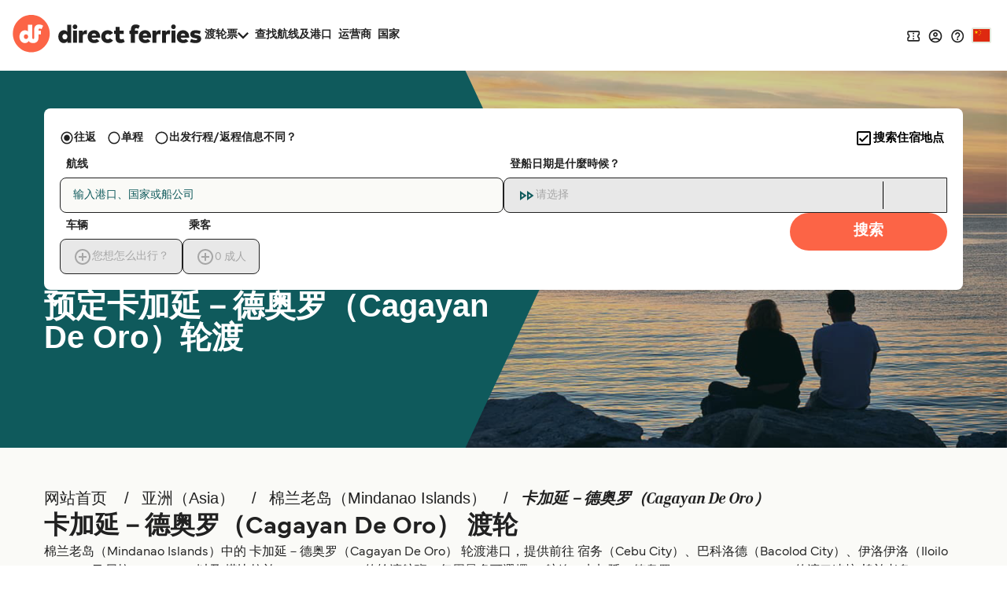

--- FILE ---
content_type: text/javascript
request_url: https://static.directferries.co.uk/dealfinder/main.js?v=0.552.0
body_size: 907779
content:
(function(Jr){typeof define=="function"&&define.amd?define(Jr):Jr();})(function(){"use strict";var Jr=typeof globalThis<"u"?globalThis:typeof window<"u"?window:typeof global<"u"?global:typeof self<"u"?self:{};function W_(e){return e&&e.__esModule&&Object.prototype.hasOwnProperty.call(e,"default")?e.default:e;}var d={},I5={get exports(){return d;},set exports(e){d=e;}},Vc={};/*
object-assign
(c) Sindre Sorhus
@license MIT
*/var FT=Object.getOwnPropertySymbols,O5=Object.prototype.hasOwnProperty,R5=Object.prototype.propertyIsEnumerable;function P5(e){if(e==null)throw new TypeError("Object.assign cannot be called with null or undefined");return Object(e);}function A5(){try{if(!Object.assign)return!1;var e=new String("abc");if(e[5]="de",Object.getOwnPropertyNames(e)[0]==="5")return!1;for(var t={},n=0;n<10;n++)t["_"+String.fromCharCode(n)]=n;var r=Object.getOwnPropertyNames(t).map(function(s){return t[s];});if(r.join("")!=="0123456789")return!1;var i={};return"abcdefghijklmnopqrst".split("").forEach(function(s){i[s]=s;}),Object.keys(Object.assign({},i)).join("")==="abcdefghijklmnopqrst";}catch{return!1;}}var VT=A5()?Object.assign:function(e,t){for(var n,r=P5(e),i,s=1;s<arguments.length;s++){n=Object(arguments[s]);for(var a in n)O5.call(n,a)&&(r[a]=n[a]);if(FT){i=FT(n);for(var l=0;l<i.length;l++)R5.call(n,i[l])&&(r[i[l]]=n[i[l]]);}}return r;},v={},j5={get exports(){return v;},set exports(e){v=e;}},st={};/** @license React v17.0.2
 * react.production.min.js
 *
 * Copyright (c) Facebook, Inc. and its affiliates.
 *
 * This source code is licensed under the MIT license found in the
 * LICENSE file in the root directory of this source tree.
 */var q_=VT,Rl=60103,HT=60106;st.Fragment=60107,st.StrictMode=60108,st.Profiler=60114;var BT=60109,zT=60110,UT=60112;st.Suspense=60113;var WT=60115,qT=60116;if(typeof Symbol=="function"&&Symbol.for){var Ci=Symbol.for;Rl=Ci("react.element"),HT=Ci("react.portal"),st.Fragment=Ci("react.fragment"),st.StrictMode=Ci("react.strict_mode"),st.Profiler=Ci("react.profiler"),BT=Ci("react.provider"),zT=Ci("react.context"),UT=Ci("react.forward_ref"),st.Suspense=Ci("react.suspense"),WT=Ci("react.memo"),qT=Ci("react.lazy");}var GT=typeof Symbol=="function"&&Symbol.iterator;function M5(e){return e===null||typeof e!="object"?null:(e=GT&&e[GT]||e["@@iterator"],typeof e=="function"?e:null);}function Hc(e){for(var t="https://reactjs.org/docs/error-decoder.html?invariant="+e,n=1;n<arguments.length;n++)t+="&args[]="+encodeURIComponent(arguments[n]);return"Minified React error #"+e+"; visit "+t+" for the full message or use the non-minified dev environment for full errors and additional helpful warnings.";}var YT={isMounted:function(){return!1;},enqueueForceUpdate:function(){},enqueueReplaceState:function(){},enqueueSetState:function(){}},KT={};function Pl(e,t,n){this.props=e,this.context=t,this.refs=KT,this.updater=n||YT;}Pl.prototype.isReactComponent={},Pl.prototype.setState=function(e,t){if(typeof e!="object"&&typeof e!="function"&&e!=null)throw Error(Hc(85));this.updater.enqueueSetState(this,e,t,"setState");},Pl.prototype.forceUpdate=function(e){this.updater.enqueueForceUpdate(this,e,"forceUpdate");};function JT(){}JT.prototype=Pl.prototype;function G_(e,t,n){this.props=e,this.context=t,this.refs=KT,this.updater=n||YT;}var Y_=G_.prototype=new JT();Y_.constructor=G_,q_(Y_,Pl.prototype),Y_.isPureReactComponent=!0;var K_={current:null},XT=Object.prototype.hasOwnProperty,QT={key:!0,ref:!0,__self:!0,__source:!0};function ZT(e,t,n){var r,i={},s=null,a=null;if(t!=null)for(r in t.ref!==void 0&&(a=t.ref),t.key!==void 0&&(s=""+t.key),t)XT.call(t,r)&&!QT.hasOwnProperty(r)&&(i[r]=t[r]);var l=arguments.length-2;if(l===1)i.children=n;else if(1<l){for(var c=Array(l),f=0;f<l;f++)c[f]=arguments[f+2];i.children=c;}if(e&&e.defaultProps)for(r in l=e.defaultProps,l)i[r]===void 0&&(i[r]=l[r]);return{$$typeof:Rl,type:e,key:s,ref:a,props:i,_owner:K_.current};}function L5(e,t){return{$$typeof:Rl,type:e.type,key:t,ref:e.ref,props:e.props,_owner:e._owner};}function J_(e){return typeof e=="object"&&e!==null&&e.$$typeof===Rl;}function N5(e){var t={"=":"=0",":":"=2"};return"$"+e.replace(/[=:]/g,function(n){return t[n];});}var e$=/\/+/g;function X_(e,t){return typeof e=="object"&&e!==null&&e.key!=null?N5(""+e.key):t.toString(36);}function zh(e,t,n,r,i){var s=typeof e;(s==="undefined"||s==="boolean")&&(e=null);var a=!1;if(e===null)a=!0;else switch(s){case"string":case"number":a=!0;break;case"object":switch(e.$$typeof){case Rl:case HT:a=!0;}}if(a)return a=e,i=i(a),e=r===""?"."+X_(a,0):r,Array.isArray(i)?(n="",e!=null&&(n=e.replace(e$,"$&/")+"/"),zh(i,t,n,"",function(f){return f;})):i!=null&&(J_(i)&&(i=L5(i,n+(!i.key||a&&a.key===i.key?"":(""+i.key).replace(e$,"$&/")+"/")+e)),t.push(i)),1;if(a=0,r=r===""?".":r+":",Array.isArray(e))for(var l=0;l<e.length;l++){s=e[l];var c=r+X_(s,l);a+=zh(s,t,n,c,i);}else if(c=M5(e),typeof c=="function")for(e=c.call(e),l=0;!(s=e.next()).done;)s=s.value,c=r+X_(s,l++),a+=zh(s,t,n,c,i);else if(s==="object")throw t=""+e,Error(Hc(31,t==="[object Object]"?"object with keys {"+Object.keys(e).join(", ")+"}":t));return a;}function Uh(e,t,n){if(e==null)return e;var r=[],i=0;return zh(e,r,"","",function(s){return t.call(n,s,i++);}),r;}function F5(e){if(e._status===-1){var t=e._result;t=t(),e._status=0,e._result=t,t.then(function(n){e._status===0&&(n=n.default,e._status=1,e._result=n);},function(n){e._status===0&&(e._status=2,e._result=n);});}if(e._status===1)return e._result;throw e._result;}var t$={current:null};function vs(){var e=t$.current;if(e===null)throw Error(Hc(321));return e;}var V5={ReactCurrentDispatcher:t$,ReactCurrentBatchConfig:{transition:0},ReactCurrentOwner:K_,IsSomeRendererActing:{current:!1},assign:q_};st.Children={map:Uh,forEach:function(e,t,n){Uh(e,function(){t.apply(this,arguments);},n);},count:function(e){var t=0;return Uh(e,function(){t++;}),t;},toArray:function(e){return Uh(e,function(t){return t;})||[];},only:function(e){if(!J_(e))throw Error(Hc(143));return e;}},st.Component=Pl,st.PureComponent=G_,st.__SECRET_INTERNALS_DO_NOT_USE_OR_YOU_WILL_BE_FIRED=V5,st.cloneElement=function(e,t,n){if(e==null)throw Error(Hc(267,e));var r=q_({},e.props),i=e.key,s=e.ref,a=e._owner;if(t!=null){if(t.ref!==void 0&&(s=t.ref,a=K_.current),t.key!==void 0&&(i=""+t.key),e.type&&e.type.defaultProps)var l=e.type.defaultProps;for(c in t)XT.call(t,c)&&!QT.hasOwnProperty(c)&&(r[c]=t[c]===void 0&&l!==void 0?l[c]:t[c]);}var c=arguments.length-2;if(c===1)r.children=n;else if(1<c){l=Array(c);for(var f=0;f<c;f++)l[f]=arguments[f+2];r.children=l;}return{$$typeof:Rl,type:e.type,key:i,ref:s,props:r,_owner:a};},st.createContext=function(e,t){return t===void 0&&(t=null),e={$$typeof:zT,_calculateChangedBits:t,_currentValue:e,_currentValue2:e,_threadCount:0,Provider:null,Consumer:null},e.Provider={$$typeof:BT,_context:e},e.Consumer=e;},st.createElement=ZT,st.createFactory=function(e){var t=ZT.bind(null,e);return t.type=e,t;},st.createRef=function(){return{current:null};},st.forwardRef=function(e){return{$$typeof:UT,render:e};},st.isValidElement=J_,st.lazy=function(e){return{$$typeof:qT,_payload:{_status:-1,_result:e},_init:F5};},st.memo=function(e,t){return{$$typeof:WT,type:e,compare:t===void 0?null:t};},st.useCallback=function(e,t){return vs().useCallback(e,t);},st.useContext=function(e,t){return vs().useContext(e,t);},st.useDebugValue=function(){},st.useEffect=function(e,t){return vs().useEffect(e,t);},st.useImperativeHandle=function(e,t,n){return vs().useImperativeHandle(e,t,n);},st.useLayoutEffect=function(e,t){return vs().useLayoutEffect(e,t);},st.useMemo=function(e,t){return vs().useMemo(e,t);},st.useReducer=function(e,t,n){return vs().useReducer(e,t,n);},st.useRef=function(e){return vs().useRef(e);},st.useState=function(e){return vs().useState(e);},st.version="17.0.2",function(e){e.exports=st;}(j5);const Q_=W_(v);/** @license React v17.0.2
 * react-jsx-runtime.production.min.js
 *
 * Copyright (c) Facebook, Inc. and its affiliates.
 *
 * This source code is licensed under the MIT license found in the
 * LICENSE file in the root directory of this source tree.
 */var H5=v,n$=60103;if(Vc.Fragment=60107,typeof Symbol=="function"&&Symbol.for){var r$=Symbol.for;n$=r$("react.element"),Vc.Fragment=r$("react.fragment");}var B5=H5.__SECRET_INTERNALS_DO_NOT_USE_OR_YOU_WILL_BE_FIRED.ReactCurrentOwner,z5=Object.prototype.hasOwnProperty,U5={key:!0,ref:!0,__self:!0,__source:!0};function i$(e,t,n){var r,i={},s=null,a=null;n!==void 0&&(s=""+n),t.key!==void 0&&(s=""+t.key),t.ref!==void 0&&(a=t.ref);for(r in t)z5.call(t,r)&&!U5.hasOwnProperty(r)&&(i[r]=t[r]);if(e&&e.defaultProps)for(r in t=e.defaultProps,t)i[r]===void 0&&(i[r]=t[r]);return{$$typeof:n$,type:e,key:s,ref:a,props:i,_owner:B5.current};}Vc.jsx=i$,Vc.jsxs=i$,function(e){e.exports=Vc;}(I5);const W5=e=>{e&&e instanceof Function&&Promise.resolve().then(()=>yue).then(_ref=>{let{getCLS:t,getFID:n,getFCP:r,getLCP:i,getTTFB:s}=_ref;t(e),n(e),r(e),i(e),s(e);});};var xo={},q5={get exports(){return xo;},set exports(e){xo=e;}},Xr={},Z_={},G5={get exports(){return Z_;},set exports(e){Z_=e;}},s$={};/** @license React v0.20.2
 * scheduler.production.min.js
 *
 * Copyright (c) Facebook, Inc. and its affiliates.
 *
 * This source code is licensed under the MIT license found in the
 * LICENSE file in the root directory of this source tree.
 */(function(e){var t,n,r,i;if(typeof performance=="object"&&typeof performance.now=="function"){var s=performance;e.unstable_now=function(){return s.now();};}else{var a=Date,l=a.now();e.unstable_now=function(){return a.now()-l;};}if(typeof window>"u"||typeof MessageChannel!="function"){var c=null,f=null,h=function(){if(c!==null)try{var J=e.unstable_now();c(!0,J),c=null;}catch(pe){throw setTimeout(h,0),pe;}};t=function(J){c!==null?setTimeout(t,0,J):(c=J,setTimeout(h,0));},n=function(J,pe){f=setTimeout(J,pe);},r=function(){clearTimeout(f);},e.unstable_shouldYield=function(){return!1;},i=e.unstable_forceFrameRate=function(){};}else{var m=window.setTimeout,g=window.clearTimeout;if(typeof console<"u"){var y=window.cancelAnimationFrame;typeof window.requestAnimationFrame!="function"&&console.error("This browser doesn't support requestAnimationFrame. Make sure that you load a polyfill in older browsers. https://reactjs.org/link/react-polyfills"),typeof y!="function"&&console.error("This browser doesn't support cancelAnimationFrame. Make sure that you load a polyfill in older browsers. https://reactjs.org/link/react-polyfills");}var w=!1,$=null,x=-1,b=5,C=0;e.unstable_shouldYield=function(){return e.unstable_now()>=C;},i=function(){},e.unstable_forceFrameRate=function(J){0>J||125<J?console.error("forceFrameRate takes a positive int between 0 and 125, forcing frame rates higher than 125 fps is not supported"):b=0<J?Math.floor(1e3/J):5;};var E=new MessageChannel(),T=E.port2;E.port1.onmessage=function(){if($!==null){var J=e.unstable_now();C=J+b;try{$(!0,J)?T.postMessage(null):(w=!1,$=null);}catch(pe){throw T.postMessage(null),pe;}}else w=!1;},t=function(J){$=J,w||(w=!0,T.postMessage(null));},n=function(J,pe){x=m(function(){J(e.unstable_now());},pe);},r=function(){g(x),x=-1;};}function I(J,pe){var de=J.length;J.push(pe);e:for(;;){var Ve=de-1>>>1,Le=J[Ve];if(Le!==void 0&&0<F(Le,pe))J[Ve]=pe,J[de]=Le,de=Ve;else break e;}}function O(J){return J=J[0],J===void 0?null:J;}function A(J){var pe=J[0];if(pe!==void 0){var de=J.pop();if(de!==pe){J[0]=de;e:for(var Ve=0,Le=J.length;Ve<Le;){var qe=2*(Ve+1)-1,lt=J[qe],Xe=qe+1,ge=J[Xe];if(lt!==void 0&&0>F(lt,de))ge!==void 0&&0>F(ge,lt)?(J[Ve]=ge,J[Xe]=de,Ve=Xe):(J[Ve]=lt,J[qe]=de,Ve=qe);else if(ge!==void 0&&0>F(ge,de))J[Ve]=ge,J[Xe]=de,Ve=Xe;else break e;}}return pe;}return null;}function F(J,pe){var de=J.sortIndex-pe.sortIndex;return de!==0?de:J.id-pe.id;}var M=[],H=[],X=1,te=null,he=3,oe=!1,we=!1,ye=!1;function be(J){for(var pe=O(H);pe!==null;){if(pe.callback===null)A(H);else if(pe.startTime<=J)A(H),pe.sortIndex=pe.expirationTime,I(M,pe);else break;pe=O(H);}}function Me(J){if(ye=!1,be(J),!we)if(O(M)!==null)we=!0,t(Ze);else{var pe=O(H);pe!==null&&n(Me,pe.startTime-J);}}function Ze(J,pe){we=!1,ye&&(ye=!1,r()),oe=!0;var de=he;try{for(be(pe),te=O(M);te!==null&&(!(te.expirationTime>pe)||J&&!e.unstable_shouldYield());){var Ve=te.callback;if(typeof Ve=="function"){te.callback=null,he=te.priorityLevel;var Le=Ve(te.expirationTime<=pe);pe=e.unstable_now(),typeof Le=="function"?te.callback=Le:te===O(M)&&A(M),be(pe);}else A(M);te=O(M);}if(te!==null)var qe=!0;else{var lt=O(H);lt!==null&&n(Me,lt.startTime-pe),qe=!1;}return qe;}finally{te=null,he=de,oe=!1;}}var ee=i;e.unstable_IdlePriority=5,e.unstable_ImmediatePriority=1,e.unstable_LowPriority=4,e.unstable_NormalPriority=3,e.unstable_Profiling=null,e.unstable_UserBlockingPriority=2,e.unstable_cancelCallback=function(J){J.callback=null;},e.unstable_continueExecution=function(){we||oe||(we=!0,t(Ze));},e.unstable_getCurrentPriorityLevel=function(){return he;},e.unstable_getFirstCallbackNode=function(){return O(M);},e.unstable_next=function(J){switch(he){case 1:case 2:case 3:var pe=3;break;default:pe=he;}var de=he;he=pe;try{return J();}finally{he=de;}},e.unstable_pauseExecution=function(){},e.unstable_requestPaint=ee,e.unstable_runWithPriority=function(J,pe){switch(J){case 1:case 2:case 3:case 4:case 5:break;default:J=3;}var de=he;he=J;try{return pe();}finally{he=de;}},e.unstable_scheduleCallback=function(J,pe,de){var Ve=e.unstable_now();switch(typeof de=="object"&&de!==null?(de=de.delay,de=typeof de=="number"&&0<de?Ve+de:Ve):de=Ve,J){case 1:var Le=-1;break;case 2:Le=250;break;case 5:Le=1073741823;break;case 4:Le=1e4;break;default:Le=5e3;}return Le=de+Le,J={id:X++,callback:pe,priorityLevel:J,startTime:de,expirationTime:Le,sortIndex:-1},de>Ve?(J.sortIndex=de,I(H,J),O(M)===null&&J===O(H)&&(ye?r():ye=!0,n(Me,de-Ve))):(J.sortIndex=Le,I(M,J),we||oe||(we=!0,t(Ze))),J;},e.unstable_wrapCallback=function(J){var pe=he;return function(){var de=he;he=pe;try{return J.apply(this,arguments);}finally{he=de;}};};})(s$),function(e){e.exports=s$;}(G5);/** @license React v17.0.2
 * react-dom.production.min.js
 *
 * Copyright (c) Facebook, Inc. and its affiliates.
 *
 * This source code is licensed under the MIT license found in the
 * LICENSE file in the root directory of this source tree.
 */var Wh=v,It=VT,ln=Z_;function se(e){for(var t="https://reactjs.org/docs/error-decoder.html?invariant="+e,n=1;n<arguments.length;n++)t+="&args[]="+encodeURIComponent(arguments[n]);return"Minified React error #"+e+"; visit "+t+" for the full message or use the non-minified dev environment for full errors and additional helpful warnings.";}if(!Wh)throw Error(se(227));var a$=new Set(),Bc={};function wo(e,t){Al(e,t),Al(e+"Capture",t);}function Al(e,t){for(Bc[e]=t,e=0;e<t.length;e++)a$.add(t[e]);}var _s=!(typeof window>"u"||typeof window.document>"u"||typeof window.document.createElement>"u"),Y5=/^[:A-Z_a-z\u00C0-\u00D6\u00D8-\u00F6\u00F8-\u02FF\u0370-\u037D\u037F-\u1FFF\u200C-\u200D\u2070-\u218F\u2C00-\u2FEF\u3001-\uD7FF\uF900-\uFDCF\uFDF0-\uFFFD][:A-Z_a-z\u00C0-\u00D6\u00D8-\u00F6\u00F8-\u02FF\u0370-\u037D\u037F-\u1FFF\u200C-\u200D\u2070-\u218F\u2C00-\u2FEF\u3001-\uD7FF\uF900-\uFDCF\uFDF0-\uFFFD\-.0-9\u00B7\u0300-\u036F\u203F-\u2040]*$/,o$=Object.prototype.hasOwnProperty,l$={},u$={};function K5(e){return o$.call(u$,e)?!0:o$.call(l$,e)?!1:Y5.test(e)?u$[e]=!0:(l$[e]=!0,!1);}function J5(e,t,n,r){if(n!==null&&n.type===0)return!1;switch(typeof t){case"function":case"symbol":return!0;case"boolean":return r?!1:n!==null?!n.acceptsBooleans:(e=e.toLowerCase().slice(0,5),e!=="data-"&&e!=="aria-");default:return!1;}}function X5(e,t,n,r){if(t===null||typeof t>"u"||J5(e,t,n,r))return!0;if(r)return!1;if(n!==null)switch(n.type){case 3:return!t;case 4:return t===!1;case 5:return isNaN(t);case 6:return isNaN(t)||1>t;}return!1;}function qn(e,t,n,r,i,s,a){this.acceptsBooleans=t===2||t===3||t===4,this.attributeName=r,this.attributeNamespace=i,this.mustUseProperty=n,this.propertyName=e,this.type=t,this.sanitizeURL=s,this.removeEmptyString=a;}var gn={};"children dangerouslySetInnerHTML defaultValue defaultChecked innerHTML suppressContentEditableWarning suppressHydrationWarning style".split(" ").forEach(function(e){gn[e]=new qn(e,0,!1,e,null,!1,!1);}),[["acceptCharset","accept-charset"],["className","class"],["htmlFor","for"],["httpEquiv","http-equiv"]].forEach(function(e){var t=e[0];gn[t]=new qn(t,1,!1,e[1],null,!1,!1);}),["contentEditable","draggable","spellCheck","value"].forEach(function(e){gn[e]=new qn(e,2,!1,e.toLowerCase(),null,!1,!1);}),["autoReverse","externalResourcesRequired","focusable","preserveAlpha"].forEach(function(e){gn[e]=new qn(e,2,!1,e,null,!1,!1);}),"allowFullScreen async autoFocus autoPlay controls default defer disabled disablePictureInPicture disableRemotePlayback formNoValidate hidden loop noModule noValidate open playsInline readOnly required reversed scoped seamless itemScope".split(" ").forEach(function(e){gn[e]=new qn(e,3,!1,e.toLowerCase(),null,!1,!1);}),["checked","multiple","muted","selected"].forEach(function(e){gn[e]=new qn(e,3,!0,e,null,!1,!1);}),["capture","download"].forEach(function(e){gn[e]=new qn(e,4,!1,e,null,!1,!1);}),["cols","rows","size","span"].forEach(function(e){gn[e]=new qn(e,6,!1,e,null,!1,!1);}),["rowSpan","start"].forEach(function(e){gn[e]=new qn(e,5,!1,e.toLowerCase(),null,!1,!1);});var ey=/[\-:]([a-z])/g;function ty(e){return e[1].toUpperCase();}"accent-height alignment-baseline arabic-form baseline-shift cap-height clip-path clip-rule color-interpolation color-interpolation-filters color-profile color-rendering dominant-baseline enable-background fill-opacity fill-rule flood-color flood-opacity font-family font-size font-size-adjust font-stretch font-style font-variant font-weight glyph-name glyph-orientation-horizontal glyph-orientation-vertical horiz-adv-x horiz-origin-x image-rendering letter-spacing lighting-color marker-end marker-mid marker-start overline-position overline-thickness paint-order panose-1 pointer-events rendering-intent shape-rendering stop-color stop-opacity strikethrough-position strikethrough-thickness stroke-dasharray stroke-dashoffset stroke-linecap stroke-linejoin stroke-miterlimit stroke-opacity stroke-width text-anchor text-decoration text-rendering underline-position underline-thickness unicode-bidi unicode-range units-per-em v-alphabetic v-hanging v-ideographic v-mathematical vector-effect vert-adv-y vert-origin-x vert-origin-y word-spacing writing-mode xmlns:xlink x-height".split(" ").forEach(function(e){var t=e.replace(ey,ty);gn[t]=new qn(t,1,!1,e,null,!1,!1);}),"xlink:actuate xlink:arcrole xlink:role xlink:show xlink:title xlink:type".split(" ").forEach(function(e){var t=e.replace(ey,ty);gn[t]=new qn(t,1,!1,e,"http://www.w3.org/1999/xlink",!1,!1);}),["xml:base","xml:lang","xml:space"].forEach(function(e){var t=e.replace(ey,ty);gn[t]=new qn(t,1,!1,e,"http://www.w3.org/XML/1998/namespace",!1,!1);}),["tabIndex","crossOrigin"].forEach(function(e){gn[e]=new qn(e,1,!1,e.toLowerCase(),null,!1,!1);}),gn.xlinkHref=new qn("xlinkHref",1,!1,"xlink:href","http://www.w3.org/1999/xlink",!0,!1),["src","href","action","formAction"].forEach(function(e){gn[e]=new qn(e,1,!1,e.toLowerCase(),null,!0,!0);});function ny(e,t,n,r){var i=gn.hasOwnProperty(t)?gn[t]:null,s=i!==null?i.type===0:r?!1:!(!(2<t.length)||t[0]!=="o"&&t[0]!=="O"||t[1]!=="n"&&t[1]!=="N");s||(X5(t,n,i,r)&&(n=null),r||i===null?K5(t)&&(n===null?e.removeAttribute(t):e.setAttribute(t,""+n)):i.mustUseProperty?e[i.propertyName]=n===null?i.type===3?!1:"":n:(t=i.attributeName,r=i.attributeNamespace,n===null?e.removeAttribute(t):(i=i.type,n=i===3||i===4&&n===!0?"":""+n,r?e.setAttributeNS(r,t,n):e.setAttribute(t,n))));}var Co=Wh.__SECRET_INTERNALS_DO_NOT_USE_OR_YOU_WILL_BE_FIRED,zc=60103,So=60106,ta=60107,ry=60108,Uc=60114,iy=60109,sy=60110,qh=60112,Wc=60113,Gh=60120,Yh=60115,ay=60116,oy=60121,ly=60128,c$=60129,uy=60130,cy=60131;if(typeof Symbol=="function"&&Symbol.for){var un=Symbol.for;zc=un("react.element"),So=un("react.portal"),ta=un("react.fragment"),ry=un("react.strict_mode"),Uc=un("react.profiler"),iy=un("react.provider"),sy=un("react.context"),qh=un("react.forward_ref"),Wc=un("react.suspense"),Gh=un("react.suspense_list"),Yh=un("react.memo"),ay=un("react.lazy"),oy=un("react.block"),un("react.scope"),ly=un("react.opaque.id"),c$=un("react.debug_trace_mode"),uy=un("react.offscreen"),cy=un("react.legacy_hidden");}var d$=typeof Symbol=="function"&&Symbol.iterator;function qc(e){return e===null||typeof e!="object"?null:(e=d$&&e[d$]||e["@@iterator"],typeof e=="function"?e:null);}var dy;function Gc(e){if(dy===void 0)try{throw Error();}catch(n){var t=n.stack.trim().match(/\n( *(at )?)/);dy=t&&t[1]||"";}return`
`+dy+e;}var fy=!1;function Kh(e,t){if(!e||fy)return"";fy=!0;var n=Error.prepareStackTrace;Error.prepareStackTrace=void 0;try{if(t){if(t=function(){throw Error();},Object.defineProperty(t.prototype,"props",{set:function(){throw Error();}}),typeof Reflect=="object"&&Reflect.construct){try{Reflect.construct(t,[]);}catch(c){var r=c;}Reflect.construct(e,[],t);}else{try{t.call();}catch(c){r=c;}e.call(t.prototype);}}else{try{throw Error();}catch(c){r=c;}e();}}catch(c){if(c&&r&&typeof c.stack=="string"){for(var i=c.stack.split(`
`),s=r.stack.split(`
`),a=i.length-1,l=s.length-1;1<=a&&0<=l&&i[a]!==s[l];)l--;for(;1<=a&&0<=l;a--,l--)if(i[a]!==s[l]){if(a!==1||l!==1)do if(a--,l--,0>l||i[a]!==s[l])return`
`+i[a].replace(" at new "," at ");while(1<=a&&0<=l);break;}}}finally{fy=!1,Error.prepareStackTrace=n;}return(e=e?e.displayName||e.name:"")?Gc(e):"";}function Q5(e){switch(e.tag){case 5:return Gc(e.type);case 16:return Gc("Lazy");case 13:return Gc("Suspense");case 19:return Gc("SuspenseList");case 0:case 2:case 15:return e=Kh(e.type,!1),e;case 11:return e=Kh(e.type.render,!1),e;case 22:return e=Kh(e.type._render,!1),e;case 1:return e=Kh(e.type,!0),e;default:return"";}}function jl(e){if(e==null)return null;if(typeof e=="function")return e.displayName||e.name||null;if(typeof e=="string")return e;switch(e){case ta:return"Fragment";case So:return"Portal";case Uc:return"Profiler";case ry:return"StrictMode";case Wc:return"Suspense";case Gh:return"SuspenseList";}if(typeof e=="object")switch(e.$$typeof){case sy:return(e.displayName||"Context")+".Consumer";case iy:return(e._context.displayName||"Context")+".Provider";case qh:var t=e.render;return t=t.displayName||t.name||"",e.displayName||(t!==""?"ForwardRef("+t+")":"ForwardRef");case Yh:return jl(e.type);case oy:return jl(e._render);case ay:t=e._payload,e=e._init;try{return jl(e(t));}catch{}}return null;}function na(e){switch(typeof e){case"boolean":case"number":case"object":case"string":case"undefined":return e;default:return"";}}function f$(e){var t=e.type;return(e=e.nodeName)&&e.toLowerCase()==="input"&&(t==="checkbox"||t==="radio");}function Z5(e){var t=f$(e)?"checked":"value",n=Object.getOwnPropertyDescriptor(e.constructor.prototype,t),r=""+e[t];if(!e.hasOwnProperty(t)&&typeof n<"u"&&typeof n.get=="function"&&typeof n.set=="function"){var i=n.get,s=n.set;return Object.defineProperty(e,t,{configurable:!0,get:function(){return i.call(this);},set:function(a){r=""+a,s.call(this,a);}}),Object.defineProperty(e,t,{enumerable:n.enumerable}),{getValue:function(){return r;},setValue:function(a){r=""+a;},stopTracking:function(){e._valueTracker=null,delete e[t];}};}}function Jh(e){e._valueTracker||(e._valueTracker=Z5(e));}function h$(e){if(!e)return!1;var t=e._valueTracker;if(!t)return!0;var n=t.getValue(),r="";return e&&(r=f$(e)?e.checked?"true":"false":e.value),e=r,e!==n?(t.setValue(e),!0):!1;}function Xh(e){if(e=e||(typeof document<"u"?document:void 0),typeof e>"u")return null;try{return e.activeElement||e.body;}catch{return e.body;}}function hy(e,t){var n=t.checked;return It({},t,{defaultChecked:void 0,defaultValue:void 0,value:void 0,checked:n??e._wrapperState.initialChecked});}function p$(e,t){var n=t.defaultValue==null?"":t.defaultValue,r=t.checked!=null?t.checked:t.defaultChecked;n=na(t.value!=null?t.value:n),e._wrapperState={initialChecked:r,initialValue:n,controlled:t.type==="checkbox"||t.type==="radio"?t.checked!=null:t.value!=null};}function m$(e,t){t=t.checked,t!=null&&ny(e,"checked",t,!1);}function py(e,t){m$(e,t);var n=na(t.value),r=t.type;if(n!=null)r==="number"?(n===0&&e.value===""||e.value!=n)&&(e.value=""+n):e.value!==""+n&&(e.value=""+n);else if(r==="submit"||r==="reset"){e.removeAttribute("value");return;}t.hasOwnProperty("value")?my(e,t.type,n):t.hasOwnProperty("defaultValue")&&my(e,t.type,na(t.defaultValue)),t.checked==null&&t.defaultChecked!=null&&(e.defaultChecked=!!t.defaultChecked);}function g$(e,t,n){if(t.hasOwnProperty("value")||t.hasOwnProperty("defaultValue")){var r=t.type;if(!(r!=="submit"&&r!=="reset"||t.value!==void 0&&t.value!==null))return;t=""+e._wrapperState.initialValue,n||t===e.value||(e.value=t),e.defaultValue=t;}n=e.name,n!==""&&(e.name=""),e.defaultChecked=!!e._wrapperState.initialChecked,n!==""&&(e.name=n);}function my(e,t,n){(t!=="number"||Xh(e.ownerDocument)!==e)&&(n==null?e.defaultValue=""+e._wrapperState.initialValue:e.defaultValue!==""+n&&(e.defaultValue=""+n));}function e6(e){var t="";return Wh.Children.forEach(e,function(n){n!=null&&(t+=n);}),t;}function gy(e,t){return e=It({children:void 0},t),(t=e6(t.children))&&(e.children=t),e;}function Ml(e,t,n,r){if(e=e.options,t){t={};for(var i=0;i<n.length;i++)t["$"+n[i]]=!0;for(n=0;n<e.length;n++)i=t.hasOwnProperty("$"+e[n].value),e[n].selected!==i&&(e[n].selected=i),i&&r&&(e[n].defaultSelected=!0);}else{for(n=""+na(n),t=null,i=0;i<e.length;i++){if(e[i].value===n){e[i].selected=!0,r&&(e[i].defaultSelected=!0);return;}t!==null||e[i].disabled||(t=e[i]);}t!==null&&(t.selected=!0);}}function vy(e,t){if(t.dangerouslySetInnerHTML!=null)throw Error(se(91));return It({},t,{value:void 0,defaultValue:void 0,children:""+e._wrapperState.initialValue});}function v$(e,t){var n=t.value;if(n==null){if(n=t.children,t=t.defaultValue,n!=null){if(t!=null)throw Error(se(92));if(Array.isArray(n)){if(!(1>=n.length))throw Error(se(93));n=n[0];}t=n;}t==null&&(t=""),n=t;}e._wrapperState={initialValue:na(n)};}function _$(e,t){var n=na(t.value),r=na(t.defaultValue);n!=null&&(n=""+n,n!==e.value&&(e.value=n),t.defaultValue==null&&e.defaultValue!==n&&(e.defaultValue=n)),r!=null&&(e.defaultValue=""+r);}function y$(e){var t=e.textContent;t===e._wrapperState.initialValue&&t!==""&&t!==null&&(e.value=t);}var _y={html:"http://www.w3.org/1999/xhtml",mathml:"http://www.w3.org/1998/Math/MathML",svg:"http://www.w3.org/2000/svg"};function b$(e){switch(e){case"svg":return"http://www.w3.org/2000/svg";case"math":return"http://www.w3.org/1998/Math/MathML";default:return"http://www.w3.org/1999/xhtml";}}function yy(e,t){return e==null||e==="http://www.w3.org/1999/xhtml"?b$(t):e==="http://www.w3.org/2000/svg"&&t==="foreignObject"?"http://www.w3.org/1999/xhtml":e;}var Qh,x$=function(e){return typeof MSApp<"u"&&MSApp.execUnsafeLocalFunction?function(t,n,r,i){MSApp.execUnsafeLocalFunction(function(){return e(t,n,r,i);});}:e;}(function(e,t){if(e.namespaceURI!==_y.svg||"innerHTML"in e)e.innerHTML=t;else{for(Qh=Qh||document.createElement("div"),Qh.innerHTML="<svg>"+t.valueOf().toString()+"</svg>",t=Qh.firstChild;e.firstChild;)e.removeChild(e.firstChild);for(;t.firstChild;)e.appendChild(t.firstChild);}});function Yc(e,t){if(t){var n=e.firstChild;if(n&&n===e.lastChild&&n.nodeType===3){n.nodeValue=t;return;}}e.textContent=t;}var Kc={animationIterationCount:!0,borderImageOutset:!0,borderImageSlice:!0,borderImageWidth:!0,boxFlex:!0,boxFlexGroup:!0,boxOrdinalGroup:!0,columnCount:!0,columns:!0,flex:!0,flexGrow:!0,flexPositive:!0,flexShrink:!0,flexNegative:!0,flexOrder:!0,gridArea:!0,gridRow:!0,gridRowEnd:!0,gridRowSpan:!0,gridRowStart:!0,gridColumn:!0,gridColumnEnd:!0,gridColumnSpan:!0,gridColumnStart:!0,fontWeight:!0,lineClamp:!0,lineHeight:!0,opacity:!0,order:!0,orphans:!0,tabSize:!0,widows:!0,zIndex:!0,zoom:!0,fillOpacity:!0,floodOpacity:!0,stopOpacity:!0,strokeDasharray:!0,strokeDashoffset:!0,strokeMiterlimit:!0,strokeOpacity:!0,strokeWidth:!0},t6=["Webkit","ms","Moz","O"];Object.keys(Kc).forEach(function(e){t6.forEach(function(t){t=t+e.charAt(0).toUpperCase()+e.substring(1),Kc[t]=Kc[e];});});function w$(e,t,n){return t==null||typeof t=="boolean"||t===""?"":n||typeof t!="number"||t===0||Kc.hasOwnProperty(e)&&Kc[e]?(""+t).trim():t+"px";}function C$(e,t){e=e.style;for(var n in t)if(t.hasOwnProperty(n)){var r=n.indexOf("--")===0,i=w$(n,t[n],r);n==="float"&&(n="cssFloat"),r?e.setProperty(n,i):e[n]=i;}}var n6=It({menuitem:!0},{area:!0,base:!0,br:!0,col:!0,embed:!0,hr:!0,img:!0,input:!0,keygen:!0,link:!0,meta:!0,param:!0,source:!0,track:!0,wbr:!0});function by(e,t){if(t){if(n6[e]&&(t.children!=null||t.dangerouslySetInnerHTML!=null))throw Error(se(137,e));if(t.dangerouslySetInnerHTML!=null){if(t.children!=null)throw Error(se(60));if(!(typeof t.dangerouslySetInnerHTML=="object"&&"__html"in t.dangerouslySetInnerHTML))throw Error(se(61));}if(t.style!=null&&typeof t.style!="object")throw Error(se(62));}}function xy(e,t){if(e.indexOf("-")===-1)return typeof t.is=="string";switch(e){case"annotation-xml":case"color-profile":case"font-face":case"font-face-src":case"font-face-uri":case"font-face-format":case"font-face-name":case"missing-glyph":return!1;default:return!0;}}function wy(e){return e=e.target||e.srcElement||window,e.correspondingUseElement&&(e=e.correspondingUseElement),e.nodeType===3?e.parentNode:e;}var Cy=null,Ll=null,Nl=null;function S$(e){if(e=pd(e)){if(typeof Cy!="function")throw Error(se(280));var t=e.stateNode;t&&(t=gp(t),Cy(e.stateNode,e.type,t));}}function T$(e){Ll?Nl?Nl.push(e):Nl=[e]:Ll=e;}function $$(){if(Ll){var e=Ll,t=Nl;if(Nl=Ll=null,S$(e),t)for(e=0;e<t.length;e++)S$(t[e]);}}function Sy(e,t){return e(t);}function E$(e,t,n,r,i){return e(t,n,r,i);}function Ty(){}var k$=Sy,To=!1,$y=!1;function Ey(){(Ll!==null||Nl!==null)&&(Ty(),$$());}function r6(e,t,n){if($y)return e(t,n);$y=!0;try{return k$(e,t,n);}finally{$y=!1,Ey();}}function Jc(e,t){var n=e.stateNode;if(n===null)return null;var r=gp(n);if(r===null)return null;n=r[t];e:switch(t){case"onClick":case"onClickCapture":case"onDoubleClick":case"onDoubleClickCapture":case"onMouseDown":case"onMouseDownCapture":case"onMouseMove":case"onMouseMoveCapture":case"onMouseUp":case"onMouseUpCapture":case"onMouseEnter":(r=!r.disabled)||(e=e.type,r=!(e==="button"||e==="input"||e==="select"||e==="textarea")),e=!r;break e;default:e=!1;}if(e)return null;if(n&&typeof n!="function")throw Error(se(231,t,typeof n));return n;}var ky=!1;if(_s)try{var Xc={};Object.defineProperty(Xc,"passive",{get:function(){ky=!0;}}),window.addEventListener("test",Xc,Xc),window.removeEventListener("test",Xc,Xc);}catch{ky=!1;}function i6(e,t,n,r,i,s,a,l,c){var f=Array.prototype.slice.call(arguments,3);try{t.apply(n,f);}catch(h){this.onError(h);}}var Qc=!1,Zh=null,ep=!1,Dy=null,s6={onError:function(e){Qc=!0,Zh=e;}};function a6(e,t,n,r,i,s,a,l,c){Qc=!1,Zh=null,i6.apply(s6,arguments);}function o6(e,t,n,r,i,s,a,l,c){if(a6.apply(this,arguments),Qc){if(Qc){var f=Zh;Qc=!1,Zh=null;}else throw Error(se(198));ep||(ep=!0,Dy=f);}}function $o(e){var t=e,n=e;if(e.alternate)for(;t.return;)t=t.return;else{e=t;do t=e,t.flags&1026&&(n=t.return),e=t.return;while(e);}return t.tag===3?n:null;}function D$(e){if(e.tag===13){var t=e.memoizedState;if(t===null&&(e=e.alternate,e!==null&&(t=e.memoizedState)),t!==null)return t.dehydrated;}return null;}function I$(e){if($o(e)!==e)throw Error(se(188));}function l6(e){var t=e.alternate;if(!t){if(t=$o(e),t===null)throw Error(se(188));return t!==e?null:e;}for(var n=e,r=t;;){var i=n.return;if(i===null)break;var s=i.alternate;if(s===null){if(r=i.return,r!==null){n=r;continue;}break;}if(i.child===s.child){for(s=i.child;s;){if(s===n)return I$(i),e;if(s===r)return I$(i),t;s=s.sibling;}throw Error(se(188));}if(n.return!==r.return)n=i,r=s;else{for(var a=!1,l=i.child;l;){if(l===n){a=!0,n=i,r=s;break;}if(l===r){a=!0,r=i,n=s;break;}l=l.sibling;}if(!a){for(l=s.child;l;){if(l===n){a=!0,n=s,r=i;break;}if(l===r){a=!0,r=s,n=i;break;}l=l.sibling;}if(!a)throw Error(se(189));}}if(n.alternate!==r)throw Error(se(190));}if(n.tag!==3)throw Error(se(188));return n.stateNode.current===n?e:t;}function O$(e){if(e=l6(e),!e)return null;for(var t=e;;){if(t.tag===5||t.tag===6)return t;if(t.child)t.child.return=t,t=t.child;else{if(t===e)break;for(;!t.sibling;){if(!t.return||t.return===e)return null;t=t.return;}t.sibling.return=t.return,t=t.sibling;}}return null;}function R$(e,t){for(var n=e.alternate;t!==null;){if(t===e||t===n)return!0;t=t.return;}return!1;}var P$,Iy,A$,j$,Oy=!1,zi=[],ra=null,ia=null,sa=null,Zc=new Map(),ed=new Map(),td=[],M$="mousedown mouseup touchcancel touchend touchstart auxclick dblclick pointercancel pointerdown pointerup dragend dragstart drop compositionend compositionstart keydown keypress keyup input textInput copy cut paste click change contextmenu reset submit".split(" ");function Ry(e,t,n,r,i){return{blockedOn:e,domEventName:t,eventSystemFlags:n|16,nativeEvent:i,targetContainers:[r]};}function L$(e,t){switch(e){case"focusin":case"focusout":ra=null;break;case"dragenter":case"dragleave":ia=null;break;case"mouseover":case"mouseout":sa=null;break;case"pointerover":case"pointerout":Zc.delete(t.pointerId);break;case"gotpointercapture":case"lostpointercapture":ed.delete(t.pointerId);}}function nd(e,t,n,r,i,s){return e===null||e.nativeEvent!==s?(e=Ry(t,n,r,i,s),t!==null&&(t=pd(t),t!==null&&Iy(t)),e):(e.eventSystemFlags|=r,t=e.targetContainers,i!==null&&t.indexOf(i)===-1&&t.push(i),e);}function u6(e,t,n,r,i){switch(t){case"focusin":return ra=nd(ra,e,t,n,r,i),!0;case"dragenter":return ia=nd(ia,e,t,n,r,i),!0;case"mouseover":return sa=nd(sa,e,t,n,r,i),!0;case"pointerover":var s=i.pointerId;return Zc.set(s,nd(Zc.get(s)||null,e,t,n,r,i)),!0;case"gotpointercapture":return s=i.pointerId,ed.set(s,nd(ed.get(s)||null,e,t,n,r,i)),!0;}return!1;}function c6(e){var t=Eo(e.target);if(t!==null){var n=$o(t);if(n!==null){if(t=n.tag,t===13){if(t=D$(n),t!==null){e.blockedOn=t,j$(e.lanePriority,function(){ln.unstable_runWithPriority(e.priority,function(){A$(n);});});return;}}else if(t===3&&n.stateNode.hydrate){e.blockedOn=n.tag===3?n.stateNode.containerInfo:null;return;}}}e.blockedOn=null;}function tp(e){if(e.blockedOn!==null)return!1;for(var t=e.targetContainers;0<t.length;){var n=Ny(e.domEventName,e.eventSystemFlags,t[0],e.nativeEvent);if(n!==null)return t=pd(n),t!==null&&Iy(t),e.blockedOn=n,!1;t.shift();}return!0;}function N$(e,t,n){tp(e)&&n.delete(t);}function d6(){for(Oy=!1;0<zi.length;){var e=zi[0];if(e.blockedOn!==null){e=pd(e.blockedOn),e!==null&&P$(e);break;}for(var t=e.targetContainers;0<t.length;){var n=Ny(e.domEventName,e.eventSystemFlags,t[0],e.nativeEvent);if(n!==null){e.blockedOn=n;break;}t.shift();}e.blockedOn===null&&zi.shift();}ra!==null&&tp(ra)&&(ra=null),ia!==null&&tp(ia)&&(ia=null),sa!==null&&tp(sa)&&(sa=null),Zc.forEach(N$),ed.forEach(N$);}function rd(e,t){e.blockedOn===t&&(e.blockedOn=null,Oy||(Oy=!0,ln.unstable_scheduleCallback(ln.unstable_NormalPriority,d6)));}function F$(e){function t(i){return rd(i,e);}if(0<zi.length){rd(zi[0],e);for(var n=1;n<zi.length;n++){var r=zi[n];r.blockedOn===e&&(r.blockedOn=null);}}for(ra!==null&&rd(ra,e),ia!==null&&rd(ia,e),sa!==null&&rd(sa,e),Zc.forEach(t),ed.forEach(t),n=0;n<td.length;n++)r=td[n],r.blockedOn===e&&(r.blockedOn=null);for(;0<td.length&&(n=td[0],n.blockedOn===null);)c6(n),n.blockedOn===null&&td.shift();}function np(e,t){var n={};return n[e.toLowerCase()]=t.toLowerCase(),n["Webkit"+e]="webkit"+t,n["Moz"+e]="moz"+t,n;}var Fl={animationend:np("Animation","AnimationEnd"),animationiteration:np("Animation","AnimationIteration"),animationstart:np("Animation","AnimationStart"),transitionend:np("Transition","TransitionEnd")},Py={},V$={};_s&&(V$=document.createElement("div").style,"AnimationEvent"in window||(delete Fl.animationend.animation,delete Fl.animationiteration.animation,delete Fl.animationstart.animation),"TransitionEvent"in window||delete Fl.transitionend.transition);function rp(e){if(Py[e])return Py[e];if(!Fl[e])return e;var t=Fl[e],n;for(n in t)if(t.hasOwnProperty(n)&&n in V$)return Py[e]=t[n];return e;}var H$=rp("animationend"),B$=rp("animationiteration"),z$=rp("animationstart"),U$=rp("transitionend"),W$=new Map(),Ay=new Map(),f6=["abort","abort",H$,"animationEnd",B$,"animationIteration",z$,"animationStart","canplay","canPlay","canplaythrough","canPlayThrough","durationchange","durationChange","emptied","emptied","encrypted","encrypted","ended","ended","error","error","gotpointercapture","gotPointerCapture","load","load","loadeddata","loadedData","loadedmetadata","loadedMetadata","loadstart","loadStart","lostpointercapture","lostPointerCapture","playing","playing","progress","progress","seeking","seeking","stalled","stalled","suspend","suspend","timeupdate","timeUpdate",U$,"transitionEnd","waiting","waiting"];function jy(e,t){for(var n=0;n<e.length;n+=2){var r=e[n],i=e[n+1];i="on"+(i[0].toUpperCase()+i.slice(1)),Ay.set(r,t),W$.set(r,i),wo(i,[r]);}}var h6=ln.unstable_now;h6();var yt=8;function Vl(e){if(1&e)return yt=15,1;if(2&e)return yt=14,2;if(4&e)return yt=13,4;var t=24&e;return t!==0?(yt=12,t):e&32?(yt=11,32):(t=192&e,t!==0?(yt=10,t):e&256?(yt=9,256):(t=3584&e,t!==0?(yt=8,t):e&4096?(yt=7,4096):(t=4186112&e,t!==0?(yt=6,t):(t=62914560&e,t!==0?(yt=5,t):e&67108864?(yt=4,67108864):e&134217728?(yt=3,134217728):(t=805306368&e,t!==0?(yt=2,t):1073741824&e?(yt=1,1073741824):(yt=8,e))))));}function p6(e){switch(e){case 99:return 15;case 98:return 10;case 97:case 96:return 8;case 95:return 2;default:return 0;}}function m6(e){switch(e){case 15:case 14:return 99;case 13:case 12:case 11:case 10:return 98;case 9:case 8:case 7:case 6:case 4:case 5:return 97;case 3:case 2:case 1:return 95;case 0:return 90;default:throw Error(se(358,e));}}function id(e,t){var n=e.pendingLanes;if(n===0)return yt=0;var r=0,i=0,s=e.expiredLanes,a=e.suspendedLanes,l=e.pingedLanes;if(s!==0)r=s,i=yt=15;else if(s=n&134217727,s!==0){var c=s&~a;c!==0?(r=Vl(c),i=yt):(l&=s,l!==0&&(r=Vl(l),i=yt));}else s=n&~a,s!==0?(r=Vl(s),i=yt):l!==0&&(r=Vl(l),i=yt);if(r===0)return 0;if(r=31-aa(r),r=n&((0>r?0:1<<r)<<1)-1,t!==0&&t!==r&&!(t&a)){if(Vl(t),i<=yt)return t;yt=i;}if(t=e.entangledLanes,t!==0)for(e=e.entanglements,t&=r;0<t;)n=31-aa(t),i=1<<n,r|=e[n],t&=~i;return r;}function q$(e){return e=e.pendingLanes&-1073741825,e!==0?e:e&1073741824?1073741824:0;}function ip(e,t){switch(e){case 15:return 1;case 14:return 2;case 12:return e=Hl(24&~t),e===0?ip(10,t):e;case 10:return e=Hl(192&~t),e===0?ip(8,t):e;case 8:return e=Hl(3584&~t),e===0&&(e=Hl(4186112&~t),e===0&&(e=512)),e;case 2:return t=Hl(805306368&~t),t===0&&(t=268435456),t;}throw Error(se(358,e));}function Hl(e){return e&-e;}function My(e){for(var t=[],n=0;31>n;n++)t.push(e);return t;}function sp(e,t,n){e.pendingLanes|=t;var r=t-1;e.suspendedLanes&=r,e.pingedLanes&=r,e=e.eventTimes,t=31-aa(t),e[t]=n;}var aa=Math.clz32?Math.clz32:_6,g6=Math.log,v6=Math.LN2;function _6(e){return e===0?32:31-(g6(e)/v6|0)|0;}var y6=ln.unstable_UserBlockingPriority,b6=ln.unstable_runWithPriority,ap=!0;function x6(e,t,n,r){To||Ty();var i=Ly,s=To;To=!0;try{E$(i,e,t,n,r);}finally{(To=s)||Ey();}}function w6(e,t,n,r){b6(y6,Ly.bind(null,e,t,n,r));}function Ly(e,t,n,r){if(ap){var i;if((i=(t&4)===0)&&0<zi.length&&-1<M$.indexOf(e))e=Ry(null,e,t,n,r),zi.push(e);else{var s=Ny(e,t,n,r);if(s===null)i&&L$(e,r);else{if(i){if(-1<M$.indexOf(e)){e=Ry(s,e,t,n,r),zi.push(e);return;}if(u6(s,e,t,n,r))return;L$(e,r);}wE(e,t,r,null,n);}}}}function Ny(e,t,n,r){var i=wy(r);if(i=Eo(i),i!==null){var s=$o(i);if(s===null)i=null;else{var a=s.tag;if(a===13){if(i=D$(s),i!==null)return i;i=null;}else if(a===3){if(s.stateNode.hydrate)return s.tag===3?s.stateNode.containerInfo:null;i=null;}else s!==i&&(i=null);}}return wE(e,t,r,i,n),null;}var oa=null,Fy=null,op=null;function G$(){if(op)return op;var e,t=Fy,n=t.length,r,i="value"in oa?oa.value:oa.textContent,s=i.length;for(e=0;e<n&&t[e]===i[e];e++);var a=n-e;for(r=1;r<=a&&t[n-r]===i[s-r];r++);return op=i.slice(e,1<r?1-r:void 0);}function lp(e){var t=e.keyCode;return"charCode"in e?(e=e.charCode,e===0&&t===13&&(e=13)):e=t,e===10&&(e=13),32<=e||e===13?e:0;}function up(){return!0;}function Y$(){return!1;}function Dr(e){function t(n,r,i,s,a){this._reactName=n,this._targetInst=i,this.type=r,this.nativeEvent=s,this.target=a,this.currentTarget=null;for(var l in e)e.hasOwnProperty(l)&&(n=e[l],this[l]=n?n(s):s[l]);return this.isDefaultPrevented=(s.defaultPrevented!=null?s.defaultPrevented:s.returnValue===!1)?up:Y$,this.isPropagationStopped=Y$,this;}return It(t.prototype,{preventDefault:function(){this.defaultPrevented=!0;var n=this.nativeEvent;n&&(n.preventDefault?n.preventDefault():typeof n.returnValue!="unknown"&&(n.returnValue=!1),this.isDefaultPrevented=up);},stopPropagation:function(){var n=this.nativeEvent;n&&(n.stopPropagation?n.stopPropagation():typeof n.cancelBubble!="unknown"&&(n.cancelBubble=!0),this.isPropagationStopped=up);},persist:function(){},isPersistent:up}),t;}var Bl={eventPhase:0,bubbles:0,cancelable:0,timeStamp:function(e){return e.timeStamp||Date.now();},defaultPrevented:0,isTrusted:0},Vy=Dr(Bl),sd=It({},Bl,{view:0,detail:0}),C6=Dr(sd),Hy,By,ad,cp=It({},sd,{screenX:0,screenY:0,clientX:0,clientY:0,pageX:0,pageY:0,ctrlKey:0,shiftKey:0,altKey:0,metaKey:0,getModifierState:Uy,button:0,buttons:0,relatedTarget:function(e){return e.relatedTarget===void 0?e.fromElement===e.srcElement?e.toElement:e.fromElement:e.relatedTarget;},movementX:function(e){return"movementX"in e?e.movementX:(e!==ad&&(ad&&e.type==="mousemove"?(Hy=e.screenX-ad.screenX,By=e.screenY-ad.screenY):By=Hy=0,ad=e),Hy);},movementY:function(e){return"movementY"in e?e.movementY:By;}}),K$=Dr(cp),S6=It({},cp,{dataTransfer:0}),T6=Dr(S6),$6=It({},sd,{relatedTarget:0}),zy=Dr($6),E6=It({},Bl,{animationName:0,elapsedTime:0,pseudoElement:0}),k6=Dr(E6),D6=It({},Bl,{clipboardData:function(e){return"clipboardData"in e?e.clipboardData:window.clipboardData;}}),I6=Dr(D6),O6=It({},Bl,{data:0}),J$=Dr(O6),R6={Esc:"Escape",Spacebar:" ",Left:"ArrowLeft",Up:"ArrowUp",Right:"ArrowRight",Down:"ArrowDown",Del:"Delete",Win:"OS",Menu:"ContextMenu",Apps:"ContextMenu",Scroll:"ScrollLock",MozPrintableKey:"Unidentified"},P6={8:"Backspace",9:"Tab",12:"Clear",13:"Enter",16:"Shift",17:"Control",18:"Alt",19:"Pause",20:"CapsLock",27:"Escape",32:" ",33:"PageUp",34:"PageDown",35:"End",36:"Home",37:"ArrowLeft",38:"ArrowUp",39:"ArrowRight",40:"ArrowDown",45:"Insert",46:"Delete",112:"F1",113:"F2",114:"F3",115:"F4",116:"F5",117:"F6",118:"F7",119:"F8",120:"F9",121:"F10",122:"F11",123:"F12",144:"NumLock",145:"ScrollLock",224:"Meta"},A6={Alt:"altKey",Control:"ctrlKey",Meta:"metaKey",Shift:"shiftKey"};function j6(e){var t=this.nativeEvent;return t.getModifierState?t.getModifierState(e):(e=A6[e])?!!t[e]:!1;}function Uy(){return j6;}var M6=It({},sd,{key:function(e){if(e.key){var t=R6[e.key]||e.key;if(t!=="Unidentified")return t;}return e.type==="keypress"?(e=lp(e),e===13?"Enter":String.fromCharCode(e)):e.type==="keydown"||e.type==="keyup"?P6[e.keyCode]||"Unidentified":"";},code:0,location:0,ctrlKey:0,shiftKey:0,altKey:0,metaKey:0,repeat:0,locale:0,getModifierState:Uy,charCode:function(e){return e.type==="keypress"?lp(e):0;},keyCode:function(e){return e.type==="keydown"||e.type==="keyup"?e.keyCode:0;},which:function(e){return e.type==="keypress"?lp(e):e.type==="keydown"||e.type==="keyup"?e.keyCode:0;}}),L6=Dr(M6),N6=It({},cp,{pointerId:0,width:0,height:0,pressure:0,tangentialPressure:0,tiltX:0,tiltY:0,twist:0,pointerType:0,isPrimary:0}),X$=Dr(N6),F6=It({},sd,{touches:0,targetTouches:0,changedTouches:0,altKey:0,metaKey:0,ctrlKey:0,shiftKey:0,getModifierState:Uy}),V6=Dr(F6),H6=It({},Bl,{propertyName:0,elapsedTime:0,pseudoElement:0}),B6=Dr(H6),z6=It({},cp,{deltaX:function(e){return"deltaX"in e?e.deltaX:"wheelDeltaX"in e?-e.wheelDeltaX:0;},deltaY:function(e){return"deltaY"in e?e.deltaY:"wheelDeltaY"in e?-e.wheelDeltaY:"wheelDelta"in e?-e.wheelDelta:0;},deltaZ:0,deltaMode:0}),U6=Dr(z6),W6=[9,13,27,32],Wy=_s&&"CompositionEvent"in window,od=null;_s&&"documentMode"in document&&(od=document.documentMode);var q6=_s&&"TextEvent"in window&&!od,Q$=_s&&(!Wy||od&&8<od&&11>=od),Z$=String.fromCharCode(32),eE=!1;function tE(e,t){switch(e){case"keyup":return W6.indexOf(t.keyCode)!==-1;case"keydown":return t.keyCode!==229;case"keypress":case"mousedown":case"focusout":return!0;default:return!1;}}function nE(e){return e=e.detail,typeof e=="object"&&"data"in e?e.data:null;}var zl=!1;function G6(e,t){switch(e){case"compositionend":return nE(t);case"keypress":return t.which!==32?null:(eE=!0,Z$);case"textInput":return e=t.data,e===Z$&&eE?null:e;default:return null;}}function Y6(e,t){if(zl)return e==="compositionend"||!Wy&&tE(e,t)?(e=G$(),op=Fy=oa=null,zl=!1,e):null;switch(e){case"paste":return null;case"keypress":if(!(t.ctrlKey||t.altKey||t.metaKey)||t.ctrlKey&&t.altKey){if(t.char&&1<t.char.length)return t.char;if(t.which)return String.fromCharCode(t.which);}return null;case"compositionend":return Q$&&t.locale!=="ko"?null:t.data;default:return null;}}var K6={color:!0,date:!0,datetime:!0,"datetime-local":!0,email:!0,month:!0,number:!0,password:!0,range:!0,search:!0,tel:!0,text:!0,time:!0,url:!0,week:!0};function rE(e){var t=e&&e.nodeName&&e.nodeName.toLowerCase();return t==="input"?!!K6[e.type]:t==="textarea";}function iE(e,t,n,r){T$(r),t=fp(t,"onChange"),0<t.length&&(n=new Vy("onChange","change",null,n,r),e.push({event:n,listeners:t}));}var ld=null,ud=null;function J6(e){vE(e,0);}function dp(e){var t=Yl(e);if(h$(t))return e;}function X6(e,t){if(e==="change")return t;}var sE=!1;if(_s){var qy;if(_s){var Gy=("oninput"in document);if(!Gy){var aE=document.createElement("div");aE.setAttribute("oninput","return;"),Gy=typeof aE.oninput=="function";}qy=Gy;}else qy=!1;sE=qy&&(!document.documentMode||9<document.documentMode);}function oE(){ld&&(ld.detachEvent("onpropertychange",lE),ud=ld=null);}function lE(e){if(e.propertyName==="value"&&dp(ud)){var t=[];if(iE(t,ud,e,wy(e)),e=J6,To)e(t);else{To=!0;try{Sy(e,t);}finally{To=!1,Ey();}}}}function Q6(e,t,n){e==="focusin"?(oE(),ld=t,ud=n,ld.attachEvent("onpropertychange",lE)):e==="focusout"&&oE();}function Z6(e){if(e==="selectionchange"||e==="keyup"||e==="keydown")return dp(ud);}function eF(e,t){if(e==="click")return dp(t);}function tF(e,t){if(e==="input"||e==="change")return dp(t);}function nF(e,t){return e===t&&(e!==0||1/e===1/t)||e!==e&&t!==t;}var Qr=typeof Object.is=="function"?Object.is:nF,rF=Object.prototype.hasOwnProperty;function cd(e,t){if(Qr(e,t))return!0;if(typeof e!="object"||e===null||typeof t!="object"||t===null)return!1;var n=Object.keys(e),r=Object.keys(t);if(n.length!==r.length)return!1;for(r=0;r<n.length;r++)if(!rF.call(t,n[r])||!Qr(e[n[r]],t[n[r]]))return!1;return!0;}function uE(e){for(;e&&e.firstChild;)e=e.firstChild;return e;}function cE(e,t){var n=uE(e);e=0;for(var r;n;){if(n.nodeType===3){if(r=e+n.textContent.length,e<=t&&r>=t)return{node:n,offset:t-e};e=r;}e:{for(;n;){if(n.nextSibling){n=n.nextSibling;break e;}n=n.parentNode;}n=void 0;}n=uE(n);}}function dE(e,t){return e&&t?e===t?!0:e&&e.nodeType===3?!1:t&&t.nodeType===3?dE(e,t.parentNode):"contains"in e?e.contains(t):e.compareDocumentPosition?!!(e.compareDocumentPosition(t)&16):!1:!1;}function fE(){for(var e=window,t=Xh();t instanceof e.HTMLIFrameElement;){try{var n=typeof t.contentWindow.location.href=="string";}catch{n=!1;}if(n)e=t.contentWindow;else break;t=Xh(e.document);}return t;}function Yy(e){var t=e&&e.nodeName&&e.nodeName.toLowerCase();return t&&(t==="input"&&(e.type==="text"||e.type==="search"||e.type==="tel"||e.type==="url"||e.type==="password")||t==="textarea"||e.contentEditable==="true");}var iF=_s&&"documentMode"in document&&11>=document.documentMode,Ul=null,Ky=null,dd=null,Jy=!1;function hE(e,t,n){var r=n.window===n?n.document:n.nodeType===9?n:n.ownerDocument;Jy||Ul==null||Ul!==Xh(r)||(r=Ul,"selectionStart"in r&&Yy(r)?r={start:r.selectionStart,end:r.selectionEnd}:(r=(r.ownerDocument&&r.ownerDocument.defaultView||window).getSelection(),r={anchorNode:r.anchorNode,anchorOffset:r.anchorOffset,focusNode:r.focusNode,focusOffset:r.focusOffset}),dd&&cd(dd,r)||(dd=r,r=fp(Ky,"onSelect"),0<r.length&&(t=new Vy("onSelect","select",null,t,n),e.push({event:t,listeners:r}),t.target=Ul)));}jy("cancel cancel click click close close contextmenu contextMenu copy copy cut cut auxclick auxClick dblclick doubleClick dragend dragEnd dragstart dragStart drop drop focusin focus focusout blur input input invalid invalid keydown keyDown keypress keyPress keyup keyUp mousedown mouseDown mouseup mouseUp paste paste pause pause play play pointercancel pointerCancel pointerdown pointerDown pointerup pointerUp ratechange rateChange reset reset seeked seeked submit submit touchcancel touchCancel touchend touchEnd touchstart touchStart volumechange volumeChange".split(" "),0),jy("drag drag dragenter dragEnter dragexit dragExit dragleave dragLeave dragover dragOver mousemove mouseMove mouseout mouseOut mouseover mouseOver pointermove pointerMove pointerout pointerOut pointerover pointerOver scroll scroll toggle toggle touchmove touchMove wheel wheel".split(" "),1),jy(f6,2);for(var pE="change selectionchange textInput compositionstart compositionend compositionupdate".split(" "),Xy=0;Xy<pE.length;Xy++)Ay.set(pE[Xy],0);Al("onMouseEnter",["mouseout","mouseover"]),Al("onMouseLeave",["mouseout","mouseover"]),Al("onPointerEnter",["pointerout","pointerover"]),Al("onPointerLeave",["pointerout","pointerover"]),wo("onChange","change click focusin focusout input keydown keyup selectionchange".split(" ")),wo("onSelect","focusout contextmenu dragend focusin keydown keyup mousedown mouseup selectionchange".split(" ")),wo("onBeforeInput",["compositionend","keypress","textInput","paste"]),wo("onCompositionEnd","compositionend focusout keydown keypress keyup mousedown".split(" ")),wo("onCompositionStart","compositionstart focusout keydown keypress keyup mousedown".split(" ")),wo("onCompositionUpdate","compositionupdate focusout keydown keypress keyup mousedown".split(" "));var fd="abort canplay canplaythrough durationchange emptied encrypted ended error loadeddata loadedmetadata loadstart pause play playing progress ratechange seeked seeking stalled suspend timeupdate volumechange waiting".split(" "),mE=new Set("cancel close invalid load scroll toggle".split(" ").concat(fd));function gE(e,t,n){var r=e.type||"unknown-event";e.currentTarget=n,o6(r,t,void 0,e),e.currentTarget=null;}function vE(e,t){t=(t&4)!==0;for(var n=0;n<e.length;n++){var r=e[n],i=r.event;r=r.listeners;e:{var s=void 0;if(t)for(var a=r.length-1;0<=a;a--){var l=r[a],c=l.instance,f=l.currentTarget;if(l=l.listener,c!==s&&i.isPropagationStopped())break e;gE(i,l,f),s=c;}else for(a=0;a<r.length;a++){if(l=r[a],c=l.instance,f=l.currentTarget,l=l.listener,c!==s&&i.isPropagationStopped())break e;gE(i,l,f),s=c;}}}if(ep)throw e=Dy,ep=!1,Dy=null,e;}function Ct(e,t){var n=kE(t),r=e+"__bubble";n.has(r)||(xE(t,e,2,!1),n.add(r));}var _E="_reactListening"+Math.random().toString(36).slice(2);function yE(e){e[_E]||(e[_E]=!0,a$.forEach(function(t){mE.has(t)||bE(t,!1,e,null),bE(t,!0,e,null);}));}function bE(e,t,n,r){var i=4<arguments.length&&arguments[4]!==void 0?arguments[4]:0,s=n;if(e==="selectionchange"&&n.nodeType!==9&&(s=n.ownerDocument),r!==null&&!t&&mE.has(e)){if(e!=="scroll")return;i|=2,s=r;}var a=kE(s),l=e+"__"+(t?"capture":"bubble");a.has(l)||(t&&(i|=4),xE(s,e,i,t),a.add(l));}function xE(e,t,n,r){var i=Ay.get(t);switch(i===void 0?2:i){case 0:i=x6;break;case 1:i=w6;break;default:i=Ly;}n=i.bind(null,t,n,e),i=void 0,!ky||t!=="touchstart"&&t!=="touchmove"&&t!=="wheel"||(i=!0),r?i!==void 0?e.addEventListener(t,n,{capture:!0,passive:i}):e.addEventListener(t,n,!0):i!==void 0?e.addEventListener(t,n,{passive:i}):e.addEventListener(t,n,!1);}function wE(e,t,n,r,i){var s=r;if(!(t&1)&&!(t&2)&&r!==null)e:for(;;){if(r===null)return;var a=r.tag;if(a===3||a===4){var l=r.stateNode.containerInfo;if(l===i||l.nodeType===8&&l.parentNode===i)break;if(a===4)for(a=r.return;a!==null;){var c=a.tag;if((c===3||c===4)&&(c=a.stateNode.containerInfo,c===i||c.nodeType===8&&c.parentNode===i))return;a=a.return;}for(;l!==null;){if(a=Eo(l),a===null)return;if(c=a.tag,c===5||c===6){r=s=a;continue e;}l=l.parentNode;}}r=r.return;}r6(function(){var f=s,h=wy(n),m=[];e:{var g=W$.get(e);if(g!==void 0){var y=Vy,w=e;switch(e){case"keypress":if(lp(n)===0)break e;case"keydown":case"keyup":y=L6;break;case"focusin":w="focus",y=zy;break;case"focusout":w="blur",y=zy;break;case"beforeblur":case"afterblur":y=zy;break;case"click":if(n.button===2)break e;case"auxclick":case"dblclick":case"mousedown":case"mousemove":case"mouseup":case"mouseout":case"mouseover":case"contextmenu":y=K$;break;case"drag":case"dragend":case"dragenter":case"dragexit":case"dragleave":case"dragover":case"dragstart":case"drop":y=T6;break;case"touchcancel":case"touchend":case"touchmove":case"touchstart":y=V6;break;case H$:case B$:case z$:y=k6;break;case U$:y=B6;break;case"scroll":y=C6;break;case"wheel":y=U6;break;case"copy":case"cut":case"paste":y=I6;break;case"gotpointercapture":case"lostpointercapture":case"pointercancel":case"pointerdown":case"pointermove":case"pointerout":case"pointerover":case"pointerup":y=X$;}var $=(t&4)!==0,x=!$&&e==="scroll",b=$?g!==null?g+"Capture":null:g;$=[];for(var C=f,E;C!==null;){E=C;var T=E.stateNode;if(E.tag===5&&T!==null&&(E=T,b!==null&&(T=Jc(C,b),T!=null&&$.push(hd(C,T,E)))),x)break;C=C.return;}0<$.length&&(g=new y(g,w,null,n,h),m.push({event:g,listeners:$}));}}if(!(t&7)){e:{if(g=e==="mouseover"||e==="pointerover",y=e==="mouseout"||e==="pointerout",g&&!(t&16)&&(w=n.relatedTarget||n.fromElement)&&(Eo(w)||w[Gl]))break e;if((y||g)&&(g=h.window===h?h:(g=h.ownerDocument)?g.defaultView||g.parentWindow:window,y?(w=n.relatedTarget||n.toElement,y=f,w=w?Eo(w):null,w!==null&&(x=$o(w),w!==x||w.tag!==5&&w.tag!==6)&&(w=null)):(y=null,w=f),y!==w)){if($=K$,T="onMouseLeave",b="onMouseEnter",C="mouse",(e==="pointerout"||e==="pointerover")&&($=X$,T="onPointerLeave",b="onPointerEnter",C="pointer"),x=y==null?g:Yl(y),E=w==null?g:Yl(w),g=new $(T,C+"leave",y,n,h),g.target=x,g.relatedTarget=E,T=null,Eo(h)===f&&($=new $(b,C+"enter",w,n,h),$.target=E,$.relatedTarget=x,T=$),x=T,y&&w)t:{for($=y,b=w,C=0,E=$;E;E=Wl(E))C++;for(E=0,T=b;T;T=Wl(T))E++;for(;0<C-E;)$=Wl($),C--;for(;0<E-C;)b=Wl(b),E--;for(;C--;){if($===b||b!==null&&$===b.alternate)break t;$=Wl($),b=Wl(b);}$=null;}else $=null;y!==null&&CE(m,g,y,$,!1),w!==null&&x!==null&&CE(m,x,w,$,!0);}}e:{if(g=f?Yl(f):window,y=g.nodeName&&g.nodeName.toLowerCase(),y==="select"||y==="input"&&g.type==="file")var I=X6;else if(rE(g)){if(sE)I=tF;else{I=Z6;var O=Q6;}}else(y=g.nodeName)&&y.toLowerCase()==="input"&&(g.type==="checkbox"||g.type==="radio")&&(I=eF);if(I&&(I=I(e,f))){iE(m,I,n,h);break e;}O&&O(e,g,f),e==="focusout"&&(O=g._wrapperState)&&O.controlled&&g.type==="number"&&my(g,"number",g.value);}switch(O=f?Yl(f):window,e){case"focusin":(rE(O)||O.contentEditable==="true")&&(Ul=O,Ky=f,dd=null);break;case"focusout":dd=Ky=Ul=null;break;case"mousedown":Jy=!0;break;case"contextmenu":case"mouseup":case"dragend":Jy=!1,hE(m,n,h);break;case"selectionchange":if(iF)break;case"keydown":case"keyup":hE(m,n,h);}var A;if(Wy)e:{switch(e){case"compositionstart":var F="onCompositionStart";break e;case"compositionend":F="onCompositionEnd";break e;case"compositionupdate":F="onCompositionUpdate";break e;}F=void 0;}else zl?tE(e,n)&&(F="onCompositionEnd"):e==="keydown"&&n.keyCode===229&&(F="onCompositionStart");F&&(Q$&&n.locale!=="ko"&&(zl||F!=="onCompositionStart"?F==="onCompositionEnd"&&zl&&(A=G$()):(oa=h,Fy="value"in oa?oa.value:oa.textContent,zl=!0)),O=fp(f,F),0<O.length&&(F=new J$(F,e,null,n,h),m.push({event:F,listeners:O}),A?F.data=A:(A=nE(n),A!==null&&(F.data=A)))),(A=q6?G6(e,n):Y6(e,n))&&(f=fp(f,"onBeforeInput"),0<f.length&&(h=new J$("onBeforeInput","beforeinput",null,n,h),m.push({event:h,listeners:f}),h.data=A));}vE(m,t);});}function hd(e,t,n){return{instance:e,listener:t,currentTarget:n};}function fp(e,t){for(var n=t+"Capture",r=[];e!==null;){var i=e,s=i.stateNode;i.tag===5&&s!==null&&(i=s,s=Jc(e,n),s!=null&&r.unshift(hd(e,s,i)),s=Jc(e,t),s!=null&&r.push(hd(e,s,i))),e=e.return;}return r;}function Wl(e){if(e===null)return null;do e=e.return;while(e&&e.tag!==5);return e||null;}function CE(e,t,n,r,i){for(var s=t._reactName,a=[];n!==null&&n!==r;){var l=n,c=l.alternate,f=l.stateNode;if(c!==null&&c===r)break;l.tag===5&&f!==null&&(l=f,i?(c=Jc(n,s),c!=null&&a.unshift(hd(n,c,l))):i||(c=Jc(n,s),c!=null&&a.push(hd(n,c,l)))),n=n.return;}a.length!==0&&e.push({event:t,listeners:a});}function hp(){}var Qy=null,Zy=null;function SE(e,t){switch(e){case"button":case"input":case"select":case"textarea":return!!t.autoFocus;}return!1;}function e1(e,t){return e==="textarea"||e==="option"||e==="noscript"||typeof t.children=="string"||typeof t.children=="number"||typeof t.dangerouslySetInnerHTML=="object"&&t.dangerouslySetInnerHTML!==null&&t.dangerouslySetInnerHTML.__html!=null;}var TE=typeof setTimeout=="function"?setTimeout:void 0,sF=typeof clearTimeout=="function"?clearTimeout:void 0;function t1(e){e.nodeType===1?e.textContent="":e.nodeType===9&&(e=e.body,e!=null&&(e.textContent=""));}function ql(e){for(;e!=null;e=e.nextSibling){var t=e.nodeType;if(t===1||t===3)break;}return e;}function $E(e){e=e.previousSibling;for(var t=0;e;){if(e.nodeType===8){var n=e.data;if(n==="$"||n==="$!"||n==="$?"){if(t===0)return e;t--;}else n==="/$"&&t++;}e=e.previousSibling;}return null;}var n1=0;function aF(e){return{$$typeof:ly,toString:e,valueOf:e};}var pp=Math.random().toString(36).slice(2),la="__reactFiber$"+pp,mp="__reactProps$"+pp,Gl="__reactContainer$"+pp,EE="__reactEvents$"+pp;function Eo(e){var t=e[la];if(t)return t;for(var n=e.parentNode;n;){if(t=n[Gl]||n[la]){if(n=t.alternate,t.child!==null||n!==null&&n.child!==null)for(e=$E(e);e!==null;){if(n=e[la])return n;e=$E(e);}return t;}e=n,n=e.parentNode;}return null;}function pd(e){return e=e[la]||e[Gl],!e||e.tag!==5&&e.tag!==6&&e.tag!==13&&e.tag!==3?null:e;}function Yl(e){if(e.tag===5||e.tag===6)return e.stateNode;throw Error(se(33));}function gp(e){return e[mp]||null;}function kE(e){var t=e[EE];return t===void 0&&(t=e[EE]=new Set()),t;}var r1=[],Kl=-1;function ua(e){return{current:e};}function St(e){0>Kl||(e.current=r1[Kl],r1[Kl]=null,Kl--);}function Bt(e,t){Kl++,r1[Kl]=e.current,e.current=t;}var ca={},kn=ua(ca),pr=ua(!1),ko=ca;function Jl(e,t){var n=e.type.contextTypes;if(!n)return ca;var r=e.stateNode;if(r&&r.__reactInternalMemoizedUnmaskedChildContext===t)return r.__reactInternalMemoizedMaskedChildContext;var i={},s;for(s in n)i[s]=t[s];return r&&(e=e.stateNode,e.__reactInternalMemoizedUnmaskedChildContext=t,e.__reactInternalMemoizedMaskedChildContext=i),i;}function mr(e){return e=e.childContextTypes,e!=null;}function vp(){St(pr),St(kn);}function DE(e,t,n){if(kn.current!==ca)throw Error(se(168));Bt(kn,t),Bt(pr,n);}function IE(e,t,n){var r=e.stateNode;if(e=t.childContextTypes,typeof r.getChildContext!="function")return n;r=r.getChildContext();for(var i in r)if(!(i in e))throw Error(se(108,jl(t)||"Unknown",i));return It({},n,r);}function _p(e){return e=(e=e.stateNode)&&e.__reactInternalMemoizedMergedChildContext||ca,ko=kn.current,Bt(kn,e),Bt(pr,pr.current),!0;}function OE(e,t,n){var r=e.stateNode;if(!r)throw Error(se(169));n?(e=IE(e,t,ko),r.__reactInternalMemoizedMergedChildContext=e,St(pr),St(kn),Bt(kn,e)):St(pr),Bt(pr,n);}var i1=null,Do=null,oF=ln.unstable_runWithPriority,s1=ln.unstable_scheduleCallback,a1=ln.unstable_cancelCallback,lF=ln.unstable_shouldYield,RE=ln.unstable_requestPaint,o1=ln.unstable_now,uF=ln.unstable_getCurrentPriorityLevel,yp=ln.unstable_ImmediatePriority,PE=ln.unstable_UserBlockingPriority,AE=ln.unstable_NormalPriority,jE=ln.unstable_LowPriority,ME=ln.unstable_IdlePriority,l1={},cF=RE!==void 0?RE:function(){},ys=null,bp=null,u1=!1,LE=o1(),Dn=1e4>LE?o1:function(){return o1()-LE;};function Xl(){switch(uF()){case yp:return 99;case PE:return 98;case AE:return 97;case jE:return 96;case ME:return 95;default:throw Error(se(332));}}function NE(e){switch(e){case 99:return yp;case 98:return PE;case 97:return AE;case 96:return jE;case 95:return ME;default:throw Error(se(332));}}function Io(e,t){return e=NE(e),oF(e,t);}function md(e,t,n){return e=NE(e),s1(e,t,n);}function Ui(){if(bp!==null){var e=bp;bp=null,a1(e);}FE();}function FE(){if(!u1&&ys!==null){u1=!0;var e=0;try{var t=ys;Io(99,function(){for(;e<t.length;e++){var n=t[e];do n=n(!0);while(n!==null);}}),ys=null;}catch(n){throw ys!==null&&(ys=ys.slice(e+1)),s1(yp,Ui),n;}finally{u1=!1;}}}var dF=Co.ReactCurrentBatchConfig;function Si(e,t){if(e&&e.defaultProps){t=It({},t),e=e.defaultProps;for(var n in e)t[n]===void 0&&(t[n]=e[n]);return t;}return t;}var xp=ua(null),wp=null,Ql=null,Cp=null;function c1(){Cp=Ql=wp=null;}function d1(e){var t=xp.current;St(xp),e.type._context._currentValue=t;}function VE(e,t){for(;e!==null;){var n=e.alternate;if((e.childLanes&t)===t){if(n===null||(n.childLanes&t)===t)break;n.childLanes|=t;}else e.childLanes|=t,n!==null&&(n.childLanes|=t);e=e.return;}}function Zl(e,t){wp=e,Cp=Ql=null,e=e.dependencies,e!==null&&e.firstContext!==null&&(e.lanes&t&&(Ti=!0),e.firstContext=null);}function Zr(e,t){if(Cp!==e&&t!==!1&&t!==0)if((typeof t!="number"||t===1073741823)&&(Cp=e,t=1073741823),t={context:e,observedBits:t,next:null},Ql===null){if(wp===null)throw Error(se(308));Ql=t,wp.dependencies={lanes:0,firstContext:t,responders:null};}else Ql=Ql.next=t;return e._currentValue;}var da=!1;function f1(e){e.updateQueue={baseState:e.memoizedState,firstBaseUpdate:null,lastBaseUpdate:null,shared:{pending:null},effects:null};}function HE(e,t){e=e.updateQueue,t.updateQueue===e&&(t.updateQueue={baseState:e.baseState,firstBaseUpdate:e.firstBaseUpdate,lastBaseUpdate:e.lastBaseUpdate,shared:e.shared,effects:e.effects});}function fa(e,t){return{eventTime:e,lane:t,tag:0,payload:null,callback:null,next:null};}function ha(e,t){if(e=e.updateQueue,e!==null){e=e.shared;var n=e.pending;n===null?t.next=t:(t.next=n.next,n.next=t),e.pending=t;}}function BE(e,t){var n=e.updateQueue,r=e.alternate;if(r!==null&&(r=r.updateQueue,n===r)){var i=null,s=null;if(n=n.firstBaseUpdate,n!==null){do{var a={eventTime:n.eventTime,lane:n.lane,tag:n.tag,payload:n.payload,callback:n.callback,next:null};s===null?i=s=a:s=s.next=a,n=n.next;}while(n!==null);s===null?i=s=t:s=s.next=t;}else i=s=t;n={baseState:r.baseState,firstBaseUpdate:i,lastBaseUpdate:s,shared:r.shared,effects:r.effects},e.updateQueue=n;return;}e=n.lastBaseUpdate,e===null?n.firstBaseUpdate=t:e.next=t,n.lastBaseUpdate=t;}function gd(e,t,n,r){var i=e.updateQueue;da=!1;var s=i.firstBaseUpdate,a=i.lastBaseUpdate,l=i.shared.pending;if(l!==null){i.shared.pending=null;var c=l,f=c.next;c.next=null,a===null?s=f:a.next=f,a=c;var h=e.alternate;if(h!==null){h=h.updateQueue;var m=h.lastBaseUpdate;m!==a&&(m===null?h.firstBaseUpdate=f:m.next=f,h.lastBaseUpdate=c);}}if(s!==null){m=i.baseState,a=0,h=f=c=null;do{l=s.lane;var g=s.eventTime;if((r&l)===l){h!==null&&(h=h.next={eventTime:g,lane:0,tag:s.tag,payload:s.payload,callback:s.callback,next:null});e:{var y=e,w=s;switch(l=t,g=n,w.tag){case 1:if(y=w.payload,typeof y=="function"){m=y.call(g,m,l);break e;}m=y;break e;case 3:y.flags=y.flags&-4097|64;case 0:if(y=w.payload,l=typeof y=="function"?y.call(g,m,l):y,l==null)break e;m=It({},m,l);break e;case 2:da=!0;}}s.callback!==null&&(e.flags|=32,l=i.effects,l===null?i.effects=[s]:l.push(s));}else g={eventTime:g,lane:l,tag:s.tag,payload:s.payload,callback:s.callback,next:null},h===null?(f=h=g,c=m):h=h.next=g,a|=l;if(s=s.next,s===null){if(l=i.shared.pending,l===null)break;s=l.next,l.next=null,i.lastBaseUpdate=l,i.shared.pending=null;}}while(1);h===null&&(c=m),i.baseState=c,i.firstBaseUpdate=f,i.lastBaseUpdate=h,kd|=a,e.lanes=a,e.memoizedState=m;}}function zE(e,t,n){if(e=t.effects,t.effects=null,e!==null)for(t=0;t<e.length;t++){var r=e[t],i=r.callback;if(i!==null){if(r.callback=null,r=n,typeof i!="function")throw Error(se(191,i));i.call(r);}}}var UE=new Wh.Component().refs;function Sp(e,t,n,r){t=e.memoizedState,n=n(r,t),n=n==null?t:It({},t,n),e.memoizedState=n,e.lanes===0&&(e.updateQueue.baseState=n);}var Tp={isMounted:function(e){return(e=e._reactInternals)?$o(e)===e:!1;},enqueueSetState:function(e,t,n){e=e._reactInternals;var r=Ir(),i=ga(e),s=fa(r,i);s.payload=t,n!=null&&(s.callback=n),ha(e,s),va(e,i,r);},enqueueReplaceState:function(e,t,n){e=e._reactInternals;var r=Ir(),i=ga(e),s=fa(r,i);s.tag=1,s.payload=t,n!=null&&(s.callback=n),ha(e,s),va(e,i,r);},enqueueForceUpdate:function(e,t){e=e._reactInternals;var n=Ir(),r=ga(e),i=fa(n,r);i.tag=2,t!=null&&(i.callback=t),ha(e,i),va(e,r,n);}};function WE(e,t,n,r,i,s,a){return e=e.stateNode,typeof e.shouldComponentUpdate=="function"?e.shouldComponentUpdate(r,s,a):t.prototype&&t.prototype.isPureReactComponent?!cd(n,r)||!cd(i,s):!0;}function qE(e,t,n){var r=!1,i=ca,s=t.contextType;return typeof s=="object"&&s!==null?s=Zr(s):(i=mr(t)?ko:kn.current,r=t.contextTypes,s=(r=r!=null)?Jl(e,i):ca),t=new t(n,s),e.memoizedState=t.state!==null&&t.state!==void 0?t.state:null,t.updater=Tp,e.stateNode=t,t._reactInternals=e,r&&(e=e.stateNode,e.__reactInternalMemoizedUnmaskedChildContext=i,e.__reactInternalMemoizedMaskedChildContext=s),t;}function GE(e,t,n,r){e=t.state,typeof t.componentWillReceiveProps=="function"&&t.componentWillReceiveProps(n,r),typeof t.UNSAFE_componentWillReceiveProps=="function"&&t.UNSAFE_componentWillReceiveProps(n,r),t.state!==e&&Tp.enqueueReplaceState(t,t.state,null);}function h1(e,t,n,r){var i=e.stateNode;i.props=n,i.state=e.memoizedState,i.refs=UE,f1(e);var s=t.contextType;typeof s=="object"&&s!==null?i.context=Zr(s):(s=mr(t)?ko:kn.current,i.context=Jl(e,s)),gd(e,n,i,r),i.state=e.memoizedState,s=t.getDerivedStateFromProps,typeof s=="function"&&(Sp(e,t,s,n),i.state=e.memoizedState),typeof t.getDerivedStateFromProps=="function"||typeof i.getSnapshotBeforeUpdate=="function"||typeof i.UNSAFE_componentWillMount!="function"&&typeof i.componentWillMount!="function"||(t=i.state,typeof i.componentWillMount=="function"&&i.componentWillMount(),typeof i.UNSAFE_componentWillMount=="function"&&i.UNSAFE_componentWillMount(),t!==i.state&&Tp.enqueueReplaceState(i,i.state,null),gd(e,n,i,r),i.state=e.memoizedState),typeof i.componentDidMount=="function"&&(e.flags|=4);}var $p=Array.isArray;function vd(e,t,n){if(e=n.ref,e!==null&&typeof e!="function"&&typeof e!="object"){if(n._owner){if(n=n._owner,n){if(n.tag!==1)throw Error(se(309));var r=n.stateNode;}if(!r)throw Error(se(147,e));var i=""+e;return t!==null&&t.ref!==null&&typeof t.ref=="function"&&t.ref._stringRef===i?t.ref:(t=function(s){var a=r.refs;a===UE&&(a=r.refs={}),s===null?delete a[i]:a[i]=s;},t._stringRef=i,t);}if(typeof e!="string")throw Error(se(284));if(!n._owner)throw Error(se(290,e));}return e;}function Ep(e,t){if(e.type!=="textarea")throw Error(se(31,Object.prototype.toString.call(t)==="[object Object]"?"object with keys {"+Object.keys(t).join(", ")+"}":t));}function YE(e){function t(x,b){if(e){var C=x.lastEffect;C!==null?(C.nextEffect=b,x.lastEffect=b):x.firstEffect=x.lastEffect=b,b.nextEffect=null,b.flags=8;}}function n(x,b){if(!e)return null;for(;b!==null;)t(x,b),b=b.sibling;return null;}function r(x,b){for(x=new Map();b!==null;)b.key!==null?x.set(b.key,b):x.set(b.index,b),b=b.sibling;return x;}function i(x,b){return x=ba(x,b),x.index=0,x.sibling=null,x;}function s(x,b,C){return x.index=C,e?(C=x.alternate,C!==null?(C=C.index,C<b?(x.flags=2,b):C):(x.flags=2,b)):b;}function a(x){return e&&x.alternate===null&&(x.flags=2),x;}function l(x,b,C,E){return b===null||b.tag!==6?(b=K1(C,x.mode,E),b.return=x,b):(b=i(b,C),b.return=x,b);}function c(x,b,C,E){return b!==null&&b.elementType===C.type?(E=i(b,C.props),E.ref=vd(x,b,C),E.return=x,E):(E=Wp(C.type,C.key,C.props,null,x.mode,E),E.ref=vd(x,b,C),E.return=x,E);}function f(x,b,C,E){return b===null||b.tag!==4||b.stateNode.containerInfo!==C.containerInfo||b.stateNode.implementation!==C.implementation?(b=J1(C,x.mode,E),b.return=x,b):(b=i(b,C.children||[]),b.return=x,b);}function h(x,b,C,E,T){return b===null||b.tag!==7?(b=ou(C,x.mode,E,T),b.return=x,b):(b=i(b,C),b.return=x,b);}function m(x,b,C){if(typeof b=="string"||typeof b=="number")return b=K1(""+b,x.mode,C),b.return=x,b;if(typeof b=="object"&&b!==null){switch(b.$$typeof){case zc:return C=Wp(b.type,b.key,b.props,null,x.mode,C),C.ref=vd(x,null,b),C.return=x,C;case So:return b=J1(b,x.mode,C),b.return=x,b;}if($p(b)||qc(b))return b=ou(b,x.mode,C,null),b.return=x,b;Ep(x,b);}return null;}function g(x,b,C,E){var T=b!==null?b.key:null;if(typeof C=="string"||typeof C=="number")return T!==null?null:l(x,b,""+C,E);if(typeof C=="object"&&C!==null){switch(C.$$typeof){case zc:return C.key===T?C.type===ta?h(x,b,C.props.children,E,T):c(x,b,C,E):null;case So:return C.key===T?f(x,b,C,E):null;}if($p(C)||qc(C))return T!==null?null:h(x,b,C,E,null);Ep(x,C);}return null;}function y(x,b,C,E,T){if(typeof E=="string"||typeof E=="number")return x=x.get(C)||null,l(b,x,""+E,T);if(typeof E=="object"&&E!==null){switch(E.$$typeof){case zc:return x=x.get(E.key===null?C:E.key)||null,E.type===ta?h(b,x,E.props.children,T,E.key):c(b,x,E,T);case So:return x=x.get(E.key===null?C:E.key)||null,f(b,x,E,T);}if($p(E)||qc(E))return x=x.get(C)||null,h(b,x,E,T,null);Ep(b,E);}return null;}function w(x,b,C,E){for(var T=null,I=null,O=b,A=b=0,F=null;O!==null&&A<C.length;A++){O.index>A?(F=O,O=null):F=O.sibling;var M=g(x,O,C[A],E);if(M===null){O===null&&(O=F);break;}e&&O&&M.alternate===null&&t(x,O),b=s(M,b,A),I===null?T=M:I.sibling=M,I=M,O=F;}if(A===C.length)return n(x,O),T;if(O===null){for(;A<C.length;A++)O=m(x,C[A],E),O!==null&&(b=s(O,b,A),I===null?T=O:I.sibling=O,I=O);return T;}for(O=r(x,O);A<C.length;A++)F=y(O,x,A,C[A],E),F!==null&&(e&&F.alternate!==null&&O.delete(F.key===null?A:F.key),b=s(F,b,A),I===null?T=F:I.sibling=F,I=F);return e&&O.forEach(function(H){return t(x,H);}),T;}function $(x,b,C,E){var T=qc(C);if(typeof T!="function")throw Error(se(150));if(C=T.call(C),C==null)throw Error(se(151));for(var I=T=null,O=b,A=b=0,F=null,M=C.next();O!==null&&!M.done;A++,M=C.next()){O.index>A?(F=O,O=null):F=O.sibling;var H=g(x,O,M.value,E);if(H===null){O===null&&(O=F);break;}e&&O&&H.alternate===null&&t(x,O),b=s(H,b,A),I===null?T=H:I.sibling=H,I=H,O=F;}if(M.done)return n(x,O),T;if(O===null){for(;!M.done;A++,M=C.next())M=m(x,M.value,E),M!==null&&(b=s(M,b,A),I===null?T=M:I.sibling=M,I=M);return T;}for(O=r(x,O);!M.done;A++,M=C.next())M=y(O,x,A,M.value,E),M!==null&&(e&&M.alternate!==null&&O.delete(M.key===null?A:M.key),b=s(M,b,A),I===null?T=M:I.sibling=M,I=M);return e&&O.forEach(function(X){return t(x,X);}),T;}return function(x,b,C,E){var T=typeof C=="object"&&C!==null&&C.type===ta&&C.key===null;T&&(C=C.props.children);var I=typeof C=="object"&&C!==null;if(I)switch(C.$$typeof){case zc:e:{for(I=C.key,T=b;T!==null;){if(T.key===I){switch(T.tag){case 7:if(C.type===ta){n(x,T.sibling),b=i(T,C.props.children),b.return=x,x=b;break e;}break;default:if(T.elementType===C.type){n(x,T.sibling),b=i(T,C.props),b.ref=vd(x,T,C),b.return=x,x=b;break e;}}n(x,T);break;}else t(x,T);T=T.sibling;}C.type===ta?(b=ou(C.props.children,x.mode,E,C.key),b.return=x,x=b):(E=Wp(C.type,C.key,C.props,null,x.mode,E),E.ref=vd(x,b,C),E.return=x,x=E);}return a(x);case So:e:{for(T=C.key;b!==null;){if(b.key===T){if(b.tag===4&&b.stateNode.containerInfo===C.containerInfo&&b.stateNode.implementation===C.implementation){n(x,b.sibling),b=i(b,C.children||[]),b.return=x,x=b;break e;}else{n(x,b);break;}}else t(x,b);b=b.sibling;}b=J1(C,x.mode,E),b.return=x,x=b;}return a(x);}if(typeof C=="string"||typeof C=="number")return C=""+C,b!==null&&b.tag===6?(n(x,b.sibling),b=i(b,C),b.return=x,x=b):(n(x,b),b=K1(C,x.mode,E),b.return=x,x=b),a(x);if($p(C))return w(x,b,C,E);if(qc(C))return $(x,b,C,E);if(I&&Ep(x,C),typeof C>"u"&&!T)switch(x.tag){case 1:case 22:case 0:case 11:case 15:throw Error(se(152,jl(x.type)||"Component"));}return n(x,b);};}var kp=YE(!0),KE=YE(!1),_d={},Wi=ua(_d),yd=ua(_d),bd=ua(_d);function Oo(e){if(e===_d)throw Error(se(174));return e;}function p1(e,t){switch(Bt(bd,t),Bt(yd,e),Bt(Wi,_d),e=t.nodeType,e){case 9:case 11:t=(t=t.documentElement)?t.namespaceURI:yy(null,"");break;default:e=e===8?t.parentNode:t,t=e.namespaceURI||null,e=e.tagName,t=yy(t,e);}St(Wi),Bt(Wi,t);}function eu(){St(Wi),St(yd),St(bd);}function JE(e){Oo(bd.current);var t=Oo(Wi.current),n=yy(t,e.type);t!==n&&(Bt(yd,e),Bt(Wi,n));}function m1(e){yd.current===e&&(St(Wi),St(yd));}var zt=ua(0);function Dp(e){for(var t=e;t!==null;){if(t.tag===13){var n=t.memoizedState;if(n!==null&&(n=n.dehydrated,n===null||n.data==="$?"||n.data==="$!"))return t;}else if(t.tag===19&&t.memoizedProps.revealOrder!==void 0){if(t.flags&64)return t;}else if(t.child!==null){t.child.return=t,t=t.child;continue;}if(t===e)break;for(;t.sibling===null;){if(t.return===null||t.return===e)return null;t=t.return;}t.sibling.return=t.return,t=t.sibling;}return null;}var bs=null,pa=null,qi=!1;function XE(e,t){var n=ni(5,null,null,0);n.elementType="DELETED",n.type="DELETED",n.stateNode=t,n.return=e,n.flags=8,e.lastEffect!==null?(e.lastEffect.nextEffect=n,e.lastEffect=n):e.firstEffect=e.lastEffect=n;}function QE(e,t){switch(e.tag){case 5:var n=e.type;return t=t.nodeType!==1||n.toLowerCase()!==t.nodeName.toLowerCase()?null:t,t!==null?(e.stateNode=t,!0):!1;case 6:return t=e.pendingProps===""||t.nodeType!==3?null:t,t!==null?(e.stateNode=t,!0):!1;case 13:return!1;default:return!1;}}function g1(e){if(qi){var t=pa;if(t){var n=t;if(!QE(e,t)){if(t=ql(n.nextSibling),!t||!QE(e,t)){e.flags=e.flags&-1025|2,qi=!1,bs=e;return;}XE(bs,n);}bs=e,pa=ql(t.firstChild);}else e.flags=e.flags&-1025|2,qi=!1,bs=e;}}function ZE(e){for(e=e.return;e!==null&&e.tag!==5&&e.tag!==3&&e.tag!==13;)e=e.return;bs=e;}function Ip(e){if(e!==bs)return!1;if(!qi)return ZE(e),qi=!0,!1;var t=e.type;if(e.tag!==5||t!=="head"&&t!=="body"&&!e1(t,e.memoizedProps))for(t=pa;t;)XE(e,t),t=ql(t.nextSibling);if(ZE(e),e.tag===13){if(e=e.memoizedState,e=e!==null?e.dehydrated:null,!e)throw Error(se(317));e:{for(e=e.nextSibling,t=0;e;){if(e.nodeType===8){var n=e.data;if(n==="/$"){if(t===0){pa=ql(e.nextSibling);break e;}t--;}else n!=="$"&&n!=="$!"&&n!=="$?"||t++;}e=e.nextSibling;}pa=null;}}else pa=bs?ql(e.stateNode.nextSibling):null;return!0;}function v1(){pa=bs=null,qi=!1;}var tu=[];function _1(){for(var e=0;e<tu.length;e++)tu[e]._workInProgressVersionPrimary=null;tu.length=0;}var xd=Co.ReactCurrentDispatcher,ei=Co.ReactCurrentBatchConfig,wd=0,Gt=null,In=null,vn=null,Op=!1,Cd=!1;function gr(){throw Error(se(321));}function y1(e,t){if(t===null)return!1;for(var n=0;n<t.length&&n<e.length;n++)if(!Qr(e[n],t[n]))return!1;return!0;}function b1(e,t,n,r,i,s){if(wd=s,Gt=t,t.memoizedState=null,t.updateQueue=null,t.lanes=0,xd.current=e===null||e.memoizedState===null?hF:pF,e=n(r,i),Cd){s=0;do{if(Cd=!1,!(25>s))throw Error(se(301));s+=1,vn=In=null,t.updateQueue=null,xd.current=mF,e=n(r,i);}while(Cd);}if(xd.current=jp,t=In!==null&&In.next!==null,wd=0,vn=In=Gt=null,Op=!1,t)throw Error(se(300));return e;}function Ro(){var e={memoizedState:null,baseState:null,baseQueue:null,queue:null,next:null};return vn===null?Gt.memoizedState=vn=e:vn=vn.next=e,vn;}function Po(){if(In===null){var e=Gt.alternate;e=e!==null?e.memoizedState:null;}else e=In.next;var t=vn===null?Gt.memoizedState:vn.next;if(t!==null)vn=t,In=e;else{if(e===null)throw Error(se(310));In=e,e={memoizedState:In.memoizedState,baseState:In.baseState,baseQueue:In.baseQueue,queue:In.queue,next:null},vn===null?Gt.memoizedState=vn=e:vn=vn.next=e;}return vn;}function Gi(e,t){return typeof t=="function"?t(e):t;}function Sd(e){var t=Po(),n=t.queue;if(n===null)throw Error(se(311));n.lastRenderedReducer=e;var r=In,i=r.baseQueue,s=n.pending;if(s!==null){if(i!==null){var a=i.next;i.next=s.next,s.next=a;}r.baseQueue=i=s,n.pending=null;}if(i!==null){i=i.next,r=r.baseState;var l=a=s=null,c=i;do{var f=c.lane;if((wd&f)===f)l!==null&&(l=l.next={lane:0,action:c.action,eagerReducer:c.eagerReducer,eagerState:c.eagerState,next:null}),r=c.eagerReducer===e?c.eagerState:e(r,c.action);else{var h={lane:f,action:c.action,eagerReducer:c.eagerReducer,eagerState:c.eagerState,next:null};l===null?(a=l=h,s=r):l=l.next=h,Gt.lanes|=f,kd|=f;}c=c.next;}while(c!==null&&c!==i);l===null?s=r:l.next=a,Qr(r,t.memoizedState)||(Ti=!0),t.memoizedState=r,t.baseState=s,t.baseQueue=l,n.lastRenderedState=r;}return[t.memoizedState,n.dispatch];}function Td(e){var t=Po(),n=t.queue;if(n===null)throw Error(se(311));n.lastRenderedReducer=e;var r=n.dispatch,i=n.pending,s=t.memoizedState;if(i!==null){n.pending=null;var a=i=i.next;do s=e(s,a.action),a=a.next;while(a!==i);Qr(s,t.memoizedState)||(Ti=!0),t.memoizedState=s,t.baseQueue===null&&(t.baseState=s),n.lastRenderedState=s;}return[s,r];}function ek(e,t,n){var r=t._getVersion;r=r(t._source);var i=t._workInProgressVersionPrimary;if(i!==null?e=i===r:(e=e.mutableReadLanes,(e=(wd&e)===e)&&(t._workInProgressVersionPrimary=r,tu.push(t))),e)return n(t._source);throw tu.push(t),Error(se(350));}function tk(e,t,n,r){var i=Gn;if(i===null)throw Error(se(349));var s=t._getVersion,a=s(t._source),l=xd.current,c=l.useState(function(){return ek(i,t,n);}),f=c[1],h=c[0];c=vn;var m=e.memoizedState,g=m.refs,y=g.getSnapshot,w=m.source;m=m.subscribe;var $=Gt;return e.memoizedState={refs:g,source:t,subscribe:r},l.useEffect(function(){g.getSnapshot=n,g.setSnapshot=f;var x=s(t._source);if(!Qr(a,x)){x=n(t._source),Qr(h,x)||(f(x),x=ga($),i.mutableReadLanes|=x&i.pendingLanes),x=i.mutableReadLanes,i.entangledLanes|=x;for(var b=i.entanglements,C=x;0<C;){var E=31-aa(C),T=1<<E;b[E]|=x,C&=~T;}}},[n,t,r]),l.useEffect(function(){return r(t._source,function(){var x=g.getSnapshot,b=g.setSnapshot;try{b(x(t._source));var C=ga($);i.mutableReadLanes|=C&i.pendingLanes;}catch(E){b(function(){throw E;});}});},[t,r]),Qr(y,n)&&Qr(w,t)&&Qr(m,r)||(e={pending:null,dispatch:null,lastRenderedReducer:Gi,lastRenderedState:h},e.dispatch=f=S1.bind(null,Gt,e),c.queue=e,c.baseQueue=null,h=ek(i,t,n),c.memoizedState=c.baseState=h),h;}function nk(e,t,n){var r=Po();return tk(r,e,t,n);}function $d(e){var t=Ro();return typeof e=="function"&&(e=e()),t.memoizedState=t.baseState=e,e=t.queue={pending:null,dispatch:null,lastRenderedReducer:Gi,lastRenderedState:e},e=e.dispatch=S1.bind(null,Gt,e),[t.memoizedState,e];}function Rp(e,t,n,r){return e={tag:e,create:t,destroy:n,deps:r,next:null},t=Gt.updateQueue,t===null?(t={lastEffect:null},Gt.updateQueue=t,t.lastEffect=e.next=e):(n=t.lastEffect,n===null?t.lastEffect=e.next=e:(r=n.next,n.next=e,e.next=r,t.lastEffect=e)),e;}function rk(e){var t=Ro();return e={current:e},t.memoizedState=e;}function Pp(){return Po().memoizedState;}function x1(e,t,n,r){var i=Ro();Gt.flags|=e,i.memoizedState=Rp(1|t,n,void 0,r===void 0?null:r);}function w1(e,t,n,r){var i=Po();r=r===void 0?null:r;var s=void 0;if(In!==null){var a=In.memoizedState;if(s=a.destroy,r!==null&&y1(r,a.deps)){Rp(t,n,s,r);return;}}Gt.flags|=e,i.memoizedState=Rp(1|t,n,s,r);}function ik(e,t){return x1(516,4,e,t);}function Ap(e,t){return w1(516,4,e,t);}function sk(e,t){return w1(4,2,e,t);}function ak(e,t){if(typeof t=="function")return e=e(),t(e),function(){t(null);};if(t!=null)return e=e(),t.current=e,function(){t.current=null;};}function ok(e,t,n){return n=n!=null?n.concat([e]):null,w1(4,2,ak.bind(null,t,e),n);}function C1(){}function lk(e,t){var n=Po();t=t===void 0?null:t;var r=n.memoizedState;return r!==null&&t!==null&&y1(t,r[1])?r[0]:(n.memoizedState=[e,t],e);}function uk(e,t){var n=Po();t=t===void 0?null:t;var r=n.memoizedState;return r!==null&&t!==null&&y1(t,r[1])?r[0]:(e=e(),n.memoizedState=[e,t],e);}function fF(e,t){var n=Xl();Io(98>n?98:n,function(){e(!0);}),Io(97<n?97:n,function(){var r=ei.transition;ei.transition=1;try{e(!1),t();}finally{ei.transition=r;}});}function S1(e,t,n){var r=Ir(),i=ga(e),s={lane:i,action:n,eagerReducer:null,eagerState:null,next:null},a=t.pending;if(a===null?s.next=s:(s.next=a.next,a.next=s),t.pending=s,a=e.alternate,e===Gt||a!==null&&a===Gt)Cd=Op=!0;else{if(e.lanes===0&&(a===null||a.lanes===0)&&(a=t.lastRenderedReducer,a!==null))try{var l=t.lastRenderedState,c=a(l,n);if(s.eagerReducer=a,s.eagerState=c,Qr(c,l))return;}catch{}finally{}va(e,i,r);}}var jp={readContext:Zr,useCallback:gr,useContext:gr,useEffect:gr,useImperativeHandle:gr,useLayoutEffect:gr,useMemo:gr,useReducer:gr,useRef:gr,useState:gr,useDebugValue:gr,useDeferredValue:gr,useTransition:gr,useMutableSource:gr,useOpaqueIdentifier:gr,unstable_isNewReconciler:!1},hF={readContext:Zr,useCallback:function(e,t){return Ro().memoizedState=[e,t===void 0?null:t],e;},useContext:Zr,useEffect:ik,useImperativeHandle:function(e,t,n){return n=n!=null?n.concat([e]):null,x1(4,2,ak.bind(null,t,e),n);},useLayoutEffect:function(e,t){return x1(4,2,e,t);},useMemo:function(e,t){var n=Ro();return t=t===void 0?null:t,e=e(),n.memoizedState=[e,t],e;},useReducer:function(e,t,n){var r=Ro();return t=n!==void 0?n(t):t,r.memoizedState=r.baseState=t,e=r.queue={pending:null,dispatch:null,lastRenderedReducer:e,lastRenderedState:t},e=e.dispatch=S1.bind(null,Gt,e),[r.memoizedState,e];},useRef:rk,useState:$d,useDebugValue:C1,useDeferredValue:function(e){var t=$d(e),n=t[0],r=t[1];return ik(function(){var i=ei.transition;ei.transition=1;try{r(e);}finally{ei.transition=i;}},[e]),n;},useTransition:function(){var e=$d(!1),t=e[0];return e=fF.bind(null,e[1]),rk(e),[e,t];},useMutableSource:function(e,t,n){var r=Ro();return r.memoizedState={refs:{getSnapshot:t,setSnapshot:null},source:e,subscribe:n},tk(r,e,t,n);},useOpaqueIdentifier:function(){if(qi){var e=!1,t=aF(function(){throw e||(e=!0,n("r:"+(n1++).toString(36))),Error(se(355));}),n=$d(t)[1];return!(Gt.mode&2)&&(Gt.flags|=516,Rp(5,function(){n("r:"+(n1++).toString(36));},void 0,null)),t;}return t="r:"+(n1++).toString(36),$d(t),t;},unstable_isNewReconciler:!1},pF={readContext:Zr,useCallback:lk,useContext:Zr,useEffect:Ap,useImperativeHandle:ok,useLayoutEffect:sk,useMemo:uk,useReducer:Sd,useRef:Pp,useState:function(){return Sd(Gi);},useDebugValue:C1,useDeferredValue:function(e){var t=Sd(Gi),n=t[0],r=t[1];return Ap(function(){var i=ei.transition;ei.transition=1;try{r(e);}finally{ei.transition=i;}},[e]),n;},useTransition:function(){var e=Sd(Gi)[0];return[Pp().current,e];},useMutableSource:nk,useOpaqueIdentifier:function(){return Sd(Gi)[0];},unstable_isNewReconciler:!1},mF={readContext:Zr,useCallback:lk,useContext:Zr,useEffect:Ap,useImperativeHandle:ok,useLayoutEffect:sk,useMemo:uk,useReducer:Td,useRef:Pp,useState:function(){return Td(Gi);},useDebugValue:C1,useDeferredValue:function(e){var t=Td(Gi),n=t[0],r=t[1];return Ap(function(){var i=ei.transition;ei.transition=1;try{r(e);}finally{ei.transition=i;}},[e]),n;},useTransition:function(){var e=Td(Gi)[0];return[Pp().current,e];},useMutableSource:nk,useOpaqueIdentifier:function(){return Td(Gi)[0];},unstable_isNewReconciler:!1},gF=Co.ReactCurrentOwner,Ti=!1;function vr(e,t,n,r){t.child=e===null?KE(t,null,n,r):kp(t,e.child,n,r);}function ck(e,t,n,r,i){n=n.render;var s=t.ref;return Zl(t,i),r=b1(e,t,n,r,s,i),e!==null&&!Ti?(t.updateQueue=e.updateQueue,t.flags&=-517,e.lanes&=~i,xs(e,t,i)):(t.flags|=1,vr(e,t,r,i),t.child);}function dk(e,t,n,r,i,s){if(e===null){var a=n.type;return typeof a=="function"&&!G1(a)&&a.defaultProps===void 0&&n.compare===null&&n.defaultProps===void 0?(t.tag=15,t.type=a,fk(e,t,a,r,i,s)):(e=Wp(n.type,null,r,t,t.mode,s),e.ref=t.ref,e.return=t,t.child=e);}return a=e.child,!(i&s)&&(i=a.memoizedProps,n=n.compare,n=n!==null?n:cd,n(i,r)&&e.ref===t.ref)?xs(e,t,s):(t.flags|=1,e=ba(a,r),e.ref=t.ref,e.return=t,t.child=e);}function fk(e,t,n,r,i,s){if(e!==null&&cd(e.memoizedProps,r)&&e.ref===t.ref)if(Ti=!1,(s&i)!==0)e.flags&16384&&(Ti=!0);else return t.lanes=e.lanes,xs(e,t,s);return $1(e,t,n,r,s);}function T1(e,t,n){var r=t.pendingProps,i=r.children,s=e!==null?e.memoizedState:null;if(r.mode==="hidden"||r.mode==="unstable-defer-without-hiding"){if(!(t.mode&4))t.memoizedState={baseLanes:0},Up(t,n);else if(n&1073741824)t.memoizedState={baseLanes:0},Up(t,s!==null?s.baseLanes:n);else return e=s!==null?s.baseLanes|n:n,t.lanes=t.childLanes=1073741824,t.memoizedState={baseLanes:e},Up(t,e),null;}else s!==null?(r=s.baseLanes|n,t.memoizedState=null):r=n,Up(t,r);return vr(e,t,i,n),t.child;}function hk(e,t){var n=t.ref;(e===null&&n!==null||e!==null&&e.ref!==n)&&(t.flags|=128);}function $1(e,t,n,r,i){var s=mr(n)?ko:kn.current;return s=Jl(t,s),Zl(t,i),n=b1(e,t,n,r,s,i),e!==null&&!Ti?(t.updateQueue=e.updateQueue,t.flags&=-517,e.lanes&=~i,xs(e,t,i)):(t.flags|=1,vr(e,t,n,i),t.child);}function pk(e,t,n,r,i){if(mr(n)){var s=!0;_p(t);}else s=!1;if(Zl(t,i),t.stateNode===null)e!==null&&(e.alternate=null,t.alternate=null,t.flags|=2),qE(t,n,r),h1(t,n,r,i),r=!0;else if(e===null){var a=t.stateNode,l=t.memoizedProps;a.props=l;var c=a.context,f=n.contextType;typeof f=="object"&&f!==null?f=Zr(f):(f=mr(n)?ko:kn.current,f=Jl(t,f));var h=n.getDerivedStateFromProps,m=typeof h=="function"||typeof a.getSnapshotBeforeUpdate=="function";m||typeof a.UNSAFE_componentWillReceiveProps!="function"&&typeof a.componentWillReceiveProps!="function"||(l!==r||c!==f)&&GE(t,a,r,f),da=!1;var g=t.memoizedState;a.state=g,gd(t,r,a,i),c=t.memoizedState,l!==r||g!==c||pr.current||da?(typeof h=="function"&&(Sp(t,n,h,r),c=t.memoizedState),(l=da||WE(t,n,l,r,g,c,f))?(m||typeof a.UNSAFE_componentWillMount!="function"&&typeof a.componentWillMount!="function"||(typeof a.componentWillMount=="function"&&a.componentWillMount(),typeof a.UNSAFE_componentWillMount=="function"&&a.UNSAFE_componentWillMount()),typeof a.componentDidMount=="function"&&(t.flags|=4)):(typeof a.componentDidMount=="function"&&(t.flags|=4),t.memoizedProps=r,t.memoizedState=c),a.props=r,a.state=c,a.context=f,r=l):(typeof a.componentDidMount=="function"&&(t.flags|=4),r=!1);}else{a=t.stateNode,HE(e,t),l=t.memoizedProps,f=t.type===t.elementType?l:Si(t.type,l),a.props=f,m=t.pendingProps,g=a.context,c=n.contextType,typeof c=="object"&&c!==null?c=Zr(c):(c=mr(n)?ko:kn.current,c=Jl(t,c));var y=n.getDerivedStateFromProps;(h=typeof y=="function"||typeof a.getSnapshotBeforeUpdate=="function")||typeof a.UNSAFE_componentWillReceiveProps!="function"&&typeof a.componentWillReceiveProps!="function"||(l!==m||g!==c)&&GE(t,a,r,c),da=!1,g=t.memoizedState,a.state=g,gd(t,r,a,i);var w=t.memoizedState;l!==m||g!==w||pr.current||da?(typeof y=="function"&&(Sp(t,n,y,r),w=t.memoizedState),(f=da||WE(t,n,f,r,g,w,c))?(h||typeof a.UNSAFE_componentWillUpdate!="function"&&typeof a.componentWillUpdate!="function"||(typeof a.componentWillUpdate=="function"&&a.componentWillUpdate(r,w,c),typeof a.UNSAFE_componentWillUpdate=="function"&&a.UNSAFE_componentWillUpdate(r,w,c)),typeof a.componentDidUpdate=="function"&&(t.flags|=4),typeof a.getSnapshotBeforeUpdate=="function"&&(t.flags|=256)):(typeof a.componentDidUpdate!="function"||l===e.memoizedProps&&g===e.memoizedState||(t.flags|=4),typeof a.getSnapshotBeforeUpdate!="function"||l===e.memoizedProps&&g===e.memoizedState||(t.flags|=256),t.memoizedProps=r,t.memoizedState=w),a.props=r,a.state=w,a.context=c,r=f):(typeof a.componentDidUpdate!="function"||l===e.memoizedProps&&g===e.memoizedState||(t.flags|=4),typeof a.getSnapshotBeforeUpdate!="function"||l===e.memoizedProps&&g===e.memoizedState||(t.flags|=256),r=!1);}return E1(e,t,n,r,s,i);}function E1(e,t,n,r,i,s){hk(e,t);var a=(t.flags&64)!==0;if(!r&&!a)return i&&OE(t,n,!1),xs(e,t,s);r=t.stateNode,gF.current=t;var l=a&&typeof n.getDerivedStateFromError!="function"?null:r.render();return t.flags|=1,e!==null&&a?(t.child=kp(t,e.child,null,s),t.child=kp(t,null,l,s)):vr(e,t,l,s),t.memoizedState=r.state,i&&OE(t,n,!0),t.child;}function mk(e){var t=e.stateNode;t.pendingContext?DE(e,t.pendingContext,t.pendingContext!==t.context):t.context&&DE(e,t.context,!1),p1(e,t.containerInfo);}var Mp={dehydrated:null,retryLane:0};function gk(e,t,n){var r=t.pendingProps,i=zt.current,s=!1,a;return(a=(t.flags&64)!==0)||(a=e!==null&&e.memoizedState===null?!1:(i&2)!==0),a?(s=!0,t.flags&=-65):e!==null&&e.memoizedState===null||r.fallback===void 0||r.unstable_avoidThisFallback===!0||(i|=1),Bt(zt,i&1),e===null?(r.fallback!==void 0&&g1(t),e=r.children,i=r.fallback,s?(e=vk(t,e,i,n),t.child.memoizedState={baseLanes:n},t.memoizedState=Mp,e):typeof r.unstable_expectedLoadTime=="number"?(e=vk(t,e,i,n),t.child.memoizedState={baseLanes:n},t.memoizedState=Mp,t.lanes=33554432,e):(n=Y1({mode:"visible",children:e},t.mode,n,null),n.return=t,t.child=n)):e.memoizedState!==null?s?(r=yk(e,t,r.children,r.fallback,n),s=t.child,i=e.child.memoizedState,s.memoizedState=i===null?{baseLanes:n}:{baseLanes:i.baseLanes|n},s.childLanes=e.childLanes&~n,t.memoizedState=Mp,r):(n=_k(e,t,r.children,n),t.memoizedState=null,n):s?(r=yk(e,t,r.children,r.fallback,n),s=t.child,i=e.child.memoizedState,s.memoizedState=i===null?{baseLanes:n}:{baseLanes:i.baseLanes|n},s.childLanes=e.childLanes&~n,t.memoizedState=Mp,r):(n=_k(e,t,r.children,n),t.memoizedState=null,n);}function vk(e,t,n,r){var i=e.mode,s=e.child;return t={mode:"hidden",children:t},!(i&2)&&s!==null?(s.childLanes=0,s.pendingProps=t):s=Y1(t,i,0,null),n=ou(n,i,r,null),s.return=e,n.return=e,s.sibling=n,e.child=s,n;}function _k(e,t,n,r){var i=e.child;return e=i.sibling,n=ba(i,{mode:"visible",children:n}),!(t.mode&2)&&(n.lanes=r),n.return=t,n.sibling=null,e!==null&&(e.nextEffect=null,e.flags=8,t.firstEffect=t.lastEffect=e),t.child=n;}function yk(e,t,n,r,i){var s=t.mode,a=e.child;e=a.sibling;var l={mode:"hidden",children:n};return!(s&2)&&t.child!==a?(n=t.child,n.childLanes=0,n.pendingProps=l,a=n.lastEffect,a!==null?(t.firstEffect=n.firstEffect,t.lastEffect=a,a.nextEffect=null):t.firstEffect=t.lastEffect=null):n=ba(a,l),e!==null?r=ba(e,r):(r=ou(r,s,i,null),r.flags|=2),r.return=t,n.return=t,n.sibling=r,t.child=n,r;}function bk(e,t){e.lanes|=t;var n=e.alternate;n!==null&&(n.lanes|=t),VE(e.return,t);}function k1(e,t,n,r,i,s){var a=e.memoizedState;a===null?e.memoizedState={isBackwards:t,rendering:null,renderingStartTime:0,last:r,tail:n,tailMode:i,lastEffect:s}:(a.isBackwards=t,a.rendering=null,a.renderingStartTime=0,a.last=r,a.tail=n,a.tailMode=i,a.lastEffect=s);}function xk(e,t,n){var r=t.pendingProps,i=r.revealOrder,s=r.tail;if(vr(e,t,r.children,n),r=zt.current,r&2)r=r&1|2,t.flags|=64;else{if(e!==null&&e.flags&64)e:for(e=t.child;e!==null;){if(e.tag===13)e.memoizedState!==null&&bk(e,n);else if(e.tag===19)bk(e,n);else if(e.child!==null){e.child.return=e,e=e.child;continue;}if(e===t)break e;for(;e.sibling===null;){if(e.return===null||e.return===t)break e;e=e.return;}e.sibling.return=e.return,e=e.sibling;}r&=1;}if(Bt(zt,r),!(t.mode&2))t.memoizedState=null;else switch(i){case"forwards":for(n=t.child,i=null;n!==null;)e=n.alternate,e!==null&&Dp(e)===null&&(i=n),n=n.sibling;n=i,n===null?(i=t.child,t.child=null):(i=n.sibling,n.sibling=null),k1(t,!1,i,n,s,t.lastEffect);break;case"backwards":for(n=null,i=t.child,t.child=null;i!==null;){if(e=i.alternate,e!==null&&Dp(e)===null){t.child=i;break;}e=i.sibling,i.sibling=n,n=i,i=e;}k1(t,!0,n,null,s,t.lastEffect);break;case"together":k1(t,!1,null,null,void 0,t.lastEffect);break;default:t.memoizedState=null;}return t.child;}function xs(e,t,n){if(e!==null&&(t.dependencies=e.dependencies),kd|=t.lanes,n&t.childLanes){if(e!==null&&t.child!==e.child)throw Error(se(153));if(t.child!==null){for(e=t.child,n=ba(e,e.pendingProps),t.child=n,n.return=t;e.sibling!==null;)e=e.sibling,n=n.sibling=ba(e,e.pendingProps),n.return=t;n.sibling=null;}return t.child;}return null;}var wk,D1,Ck,Sk;wk=function(e,t){for(var n=t.child;n!==null;){if(n.tag===5||n.tag===6)e.appendChild(n.stateNode);else if(n.tag!==4&&n.child!==null){n.child.return=n,n=n.child;continue;}if(n===t)break;for(;n.sibling===null;){if(n.return===null||n.return===t)return;n=n.return;}n.sibling.return=n.return,n=n.sibling;}},D1=function(){},Ck=function(e,t,n,r){var i=e.memoizedProps;if(i!==r){e=t.stateNode,Oo(Wi.current);var s=null;switch(n){case"input":i=hy(e,i),r=hy(e,r),s=[];break;case"option":i=gy(e,i),r=gy(e,r),s=[];break;case"select":i=It({},i,{value:void 0}),r=It({},r,{value:void 0}),s=[];break;case"textarea":i=vy(e,i),r=vy(e,r),s=[];break;default:typeof i.onClick!="function"&&typeof r.onClick=="function"&&(e.onclick=hp);}by(n,r);var a;n=null;for(f in i)if(!r.hasOwnProperty(f)&&i.hasOwnProperty(f)&&i[f]!=null)if(f==="style"){var l=i[f];for(a in l)l.hasOwnProperty(a)&&(n||(n={}),n[a]="");}else f!=="dangerouslySetInnerHTML"&&f!=="children"&&f!=="suppressContentEditableWarning"&&f!=="suppressHydrationWarning"&&f!=="autoFocus"&&(Bc.hasOwnProperty(f)?s||(s=[]):(s=s||[]).push(f,null));for(f in r){var c=r[f];if(l=i!=null?i[f]:void 0,r.hasOwnProperty(f)&&c!==l&&(c!=null||l!=null))if(f==="style"){if(l){for(a in l)!l.hasOwnProperty(a)||c&&c.hasOwnProperty(a)||(n||(n={}),n[a]="");for(a in c)c.hasOwnProperty(a)&&l[a]!==c[a]&&(n||(n={}),n[a]=c[a]);}else n||(s||(s=[]),s.push(f,n)),n=c;}else f==="dangerouslySetInnerHTML"?(c=c?c.__html:void 0,l=l?l.__html:void 0,c!=null&&l!==c&&(s=s||[]).push(f,c)):f==="children"?typeof c!="string"&&typeof c!="number"||(s=s||[]).push(f,""+c):f!=="suppressContentEditableWarning"&&f!=="suppressHydrationWarning"&&(Bc.hasOwnProperty(f)?(c!=null&&f==="onScroll"&&Ct("scroll",e),s||l===c||(s=[])):typeof c=="object"&&c!==null&&c.$$typeof===ly?c.toString():(s=s||[]).push(f,c));}n&&(s=s||[]).push("style",n);var f=s;(t.updateQueue=f)&&(t.flags|=4);}},Sk=function(e,t,n,r){n!==r&&(t.flags|=4);};function Ed(e,t){if(!qi)switch(e.tailMode){case"hidden":t=e.tail;for(var n=null;t!==null;)t.alternate!==null&&(n=t),t=t.sibling;n===null?e.tail=null:n.sibling=null;break;case"collapsed":n=e.tail;for(var r=null;n!==null;)n.alternate!==null&&(r=n),n=n.sibling;r===null?t||e.tail===null?e.tail=null:e.tail.sibling=null:r.sibling=null;}}function vF(e,t,n){var r=t.pendingProps;switch(t.tag){case 2:case 16:case 15:case 0:case 11:case 7:case 8:case 12:case 9:case 14:return null;case 1:return mr(t.type)&&vp(),null;case 3:return eu(),St(pr),St(kn),_1(),r=t.stateNode,r.pendingContext&&(r.context=r.pendingContext,r.pendingContext=null),(e===null||e.child===null)&&(Ip(t)?t.flags|=4:r.hydrate||(t.flags|=256)),D1(t),null;case 5:m1(t);var i=Oo(bd.current);if(n=t.type,e!==null&&t.stateNode!=null)Ck(e,t,n,r,i),e.ref!==t.ref&&(t.flags|=128);else{if(!r){if(t.stateNode===null)throw Error(se(166));return null;}if(e=Oo(Wi.current),Ip(t)){r=t.stateNode,n=t.type;var s=t.memoizedProps;switch(r[la]=t,r[mp]=s,n){case"dialog":Ct("cancel",r),Ct("close",r);break;case"iframe":case"object":case"embed":Ct("load",r);break;case"video":case"audio":for(e=0;e<fd.length;e++)Ct(fd[e],r);break;case"source":Ct("error",r);break;case"img":case"image":case"link":Ct("error",r),Ct("load",r);break;case"details":Ct("toggle",r);break;case"input":p$(r,s),Ct("invalid",r);break;case"select":r._wrapperState={wasMultiple:!!s.multiple},Ct("invalid",r);break;case"textarea":v$(r,s),Ct("invalid",r);}by(n,s),e=null;for(var a in s)s.hasOwnProperty(a)&&(i=s[a],a==="children"?typeof i=="string"?r.textContent!==i&&(e=["children",i]):typeof i=="number"&&r.textContent!==""+i&&(e=["children",""+i]):Bc.hasOwnProperty(a)&&i!=null&&a==="onScroll"&&Ct("scroll",r));switch(n){case"input":Jh(r),g$(r,s,!0);break;case"textarea":Jh(r),y$(r);break;case"select":case"option":break;default:typeof s.onClick=="function"&&(r.onclick=hp);}r=e,t.updateQueue=r,r!==null&&(t.flags|=4);}else{switch(a=i.nodeType===9?i:i.ownerDocument,e===_y.html&&(e=b$(n)),e===_y.html?n==="script"?(e=a.createElement("div"),e.innerHTML="<script><\/script>",e=e.removeChild(e.firstChild)):typeof r.is=="string"?e=a.createElement(n,{is:r.is}):(e=a.createElement(n),n==="select"&&(a=e,r.multiple?a.multiple=!0:r.size&&(a.size=r.size))):e=a.createElementNS(e,n),e[la]=t,e[mp]=r,wk(e,t,!1,!1),t.stateNode=e,a=xy(n,r),n){case"dialog":Ct("cancel",e),Ct("close",e),i=r;break;case"iframe":case"object":case"embed":Ct("load",e),i=r;break;case"video":case"audio":for(i=0;i<fd.length;i++)Ct(fd[i],e);i=r;break;case"source":Ct("error",e),i=r;break;case"img":case"image":case"link":Ct("error",e),Ct("load",e),i=r;break;case"details":Ct("toggle",e),i=r;break;case"input":p$(e,r),i=hy(e,r),Ct("invalid",e);break;case"option":i=gy(e,r);break;case"select":e._wrapperState={wasMultiple:!!r.multiple},i=It({},r,{value:void 0}),Ct("invalid",e);break;case"textarea":v$(e,r),i=vy(e,r),Ct("invalid",e);break;default:i=r;}by(n,i);var l=i;for(s in l)if(l.hasOwnProperty(s)){var c=l[s];s==="style"?C$(e,c):s==="dangerouslySetInnerHTML"?(c=c?c.__html:void 0,c!=null&&x$(e,c)):s==="children"?typeof c=="string"?(n!=="textarea"||c!=="")&&Yc(e,c):typeof c=="number"&&Yc(e,""+c):s!=="suppressContentEditableWarning"&&s!=="suppressHydrationWarning"&&s!=="autoFocus"&&(Bc.hasOwnProperty(s)?c!=null&&s==="onScroll"&&Ct("scroll",e):c!=null&&ny(e,s,c,a));}switch(n){case"input":Jh(e),g$(e,r,!1);break;case"textarea":Jh(e),y$(e);break;case"option":r.value!=null&&e.setAttribute("value",""+na(r.value));break;case"select":e.multiple=!!r.multiple,s=r.value,s!=null?Ml(e,!!r.multiple,s,!1):r.defaultValue!=null&&Ml(e,!!r.multiple,r.defaultValue,!0);break;default:typeof i.onClick=="function"&&(e.onclick=hp);}SE(n,r)&&(t.flags|=4);}t.ref!==null&&(t.flags|=128);}return null;case 6:if(e&&t.stateNode!=null)Sk(e,t,e.memoizedProps,r);else{if(typeof r!="string"&&t.stateNode===null)throw Error(se(166));n=Oo(bd.current),Oo(Wi.current),Ip(t)?(r=t.stateNode,n=t.memoizedProps,r[la]=t,r.nodeValue!==n&&(t.flags|=4)):(r=(n.nodeType===9?n:n.ownerDocument).createTextNode(r),r[la]=t,t.stateNode=r);}return null;case 13:return St(zt),r=t.memoizedState,t.flags&64?(t.lanes=n,t):(r=r!==null,n=!1,e===null?t.memoizedProps.fallback!==void 0&&Ip(t):n=e.memoizedState!==null,r&&!n&&t.mode&2&&(e===null&&t.memoizedProps.unstable_avoidThisFallback!==!0||zt.current&1?_n===0&&(_n=3):((_n===0||_n===3)&&(_n=4),Gn===null||!(kd&134217727)&&!(ru&134217727)||su(Gn,On))),(r||n)&&(t.flags|=4),null);case 4:return eu(),D1(t),e===null&&yE(t.stateNode.containerInfo),null;case 10:return d1(t),null;case 17:return mr(t.type)&&vp(),null;case 19:if(St(zt),r=t.memoizedState,r===null)return null;if(s=(t.flags&64)!==0,a=r.rendering,a===null){if(s)Ed(r,!1);else{if(_n!==0||e!==null&&e.flags&64)for(e=t.child;e!==null;){if(a=Dp(e),a!==null){for(t.flags|=64,Ed(r,!1),s=a.updateQueue,s!==null&&(t.updateQueue=s,t.flags|=4),r.lastEffect===null&&(t.firstEffect=null),t.lastEffect=r.lastEffect,r=n,n=t.child;n!==null;)s=n,e=r,s.flags&=2,s.nextEffect=null,s.firstEffect=null,s.lastEffect=null,a=s.alternate,a===null?(s.childLanes=0,s.lanes=e,s.child=null,s.memoizedProps=null,s.memoizedState=null,s.updateQueue=null,s.dependencies=null,s.stateNode=null):(s.childLanes=a.childLanes,s.lanes=a.lanes,s.child=a.child,s.memoizedProps=a.memoizedProps,s.memoizedState=a.memoizedState,s.updateQueue=a.updateQueue,s.type=a.type,e=a.dependencies,s.dependencies=e===null?null:{lanes:e.lanes,firstContext:e.firstContext}),n=n.sibling;return Bt(zt,zt.current&1|2),t.child;}e=e.sibling;}r.tail!==null&&Dn()>V1&&(t.flags|=64,s=!0,Ed(r,!1),t.lanes=33554432);}}else{if(!s)if(e=Dp(a),e!==null){if(t.flags|=64,s=!0,n=e.updateQueue,n!==null&&(t.updateQueue=n,t.flags|=4),Ed(r,!0),r.tail===null&&r.tailMode==="hidden"&&!a.alternate&&!qi)return t=t.lastEffect=r.lastEffect,t!==null&&(t.nextEffect=null),null;}else 2*Dn()-r.renderingStartTime>V1&&n!==1073741824&&(t.flags|=64,s=!0,Ed(r,!1),t.lanes=33554432);r.isBackwards?(a.sibling=t.child,t.child=a):(n=r.last,n!==null?n.sibling=a:t.child=a,r.last=a);}return r.tail!==null?(n=r.tail,r.rendering=n,r.tail=n.sibling,r.lastEffect=t.lastEffect,r.renderingStartTime=Dn(),n.sibling=null,t=zt.current,Bt(zt,s?t&1|2:t&1),n):null;case 23:case 24:return q1(),e!==null&&e.memoizedState!==null!=(t.memoizedState!==null)&&r.mode!=="unstable-defer-without-hiding"&&(t.flags|=4),null;}throw Error(se(156,t.tag));}function _F(e){switch(e.tag){case 1:mr(e.type)&&vp();var t=e.flags;return t&4096?(e.flags=t&-4097|64,e):null;case 3:if(eu(),St(pr),St(kn),_1(),t=e.flags,t&64)throw Error(se(285));return e.flags=t&-4097|64,e;case 5:return m1(e),null;case 13:return St(zt),t=e.flags,t&4096?(e.flags=t&-4097|64,e):null;case 19:return St(zt),null;case 4:return eu(),null;case 10:return d1(e),null;case 23:case 24:return q1(),null;default:return null;}}function I1(e,t){try{var n="",r=t;do n+=Q5(r),r=r.return;while(r);var i=n;}catch(s){i=`
Error generating stack: `+s.message+`
`+s.stack;}return{value:e,source:t,stack:i};}function O1(e,t){try{console.error(t.value);}catch(n){setTimeout(function(){throw n;});}}var yF=typeof WeakMap=="function"?WeakMap:Map;function Tk(e,t,n){n=fa(-1,n),n.tag=3,n.payload={element:null};var r=t.value;return n.callback=function(){Fp||(Fp=!0,H1=r),O1(e,t);},n;}function $k(e,t,n){n=fa(-1,n),n.tag=3;var r=e.type.getDerivedStateFromError;if(typeof r=="function"){var i=t.value;n.payload=function(){return O1(e,t),r(i);};}var s=e.stateNode;return s!==null&&typeof s.componentDidCatch=="function"&&(n.callback=function(){typeof r!="function"&&(Yi===null?Yi=new Set([this]):Yi.add(this),O1(e,t));var a=t.stack;this.componentDidCatch(t.value,{componentStack:a!==null?a:""});}),n;}var bF=typeof WeakSet=="function"?WeakSet:Set;function Ek(e){var t=e.ref;if(t!==null)if(typeof t=="function")try{t(null);}catch(n){ya(e,n);}else t.current=null;}function xF(e,t){switch(t.tag){case 0:case 11:case 15:case 22:return;case 1:if(t.flags&256&&e!==null){var n=e.memoizedProps,r=e.memoizedState;e=t.stateNode,t=e.getSnapshotBeforeUpdate(t.elementType===t.type?n:Si(t.type,n),r),e.__reactInternalSnapshotBeforeUpdate=t;}return;case 3:t.flags&256&&t1(t.stateNode.containerInfo);return;case 5:case 6:case 4:case 17:return;}throw Error(se(163));}function wF(e,t,n){switch(n.tag){case 0:case 11:case 15:case 22:if(t=n.updateQueue,t=t!==null?t.lastEffect:null,t!==null){e=t=t.next;do{if((e.tag&3)===3){var r=e.create;e.destroy=r();}e=e.next;}while(e!==t);}if(t=n.updateQueue,t=t!==null?t.lastEffect:null,t!==null){e=t=t.next;do{var i=e;r=i.next,i=i.tag,i&4&&i&1&&(Bk(n,e),IF(n,e)),e=r;}while(e!==t);}return;case 1:e=n.stateNode,n.flags&4&&(t===null?e.componentDidMount():(r=n.elementType===n.type?t.memoizedProps:Si(n.type,t.memoizedProps),e.componentDidUpdate(r,t.memoizedState,e.__reactInternalSnapshotBeforeUpdate))),t=n.updateQueue,t!==null&&zE(n,t,e);return;case 3:if(t=n.updateQueue,t!==null){if(e=null,n.child!==null)switch(n.child.tag){case 5:e=n.child.stateNode;break;case 1:e=n.child.stateNode;}zE(n,t,e);}return;case 5:e=n.stateNode,t===null&&n.flags&4&&SE(n.type,n.memoizedProps)&&e.focus();return;case 6:return;case 4:return;case 12:return;case 13:n.memoizedState===null&&(n=n.alternate,n!==null&&(n=n.memoizedState,n!==null&&(n=n.dehydrated,n!==null&&F$(n))));return;case 19:case 17:case 20:case 21:case 23:case 24:return;}throw Error(se(163));}function kk(e,t){for(var n=e;;){if(n.tag===5){var r=n.stateNode;if(t)r=r.style,typeof r.setProperty=="function"?r.setProperty("display","none","important"):r.display="none";else{r=n.stateNode;var i=n.memoizedProps.style;i=i!=null&&i.hasOwnProperty("display")?i.display:null,r.style.display=w$("display",i);}}else if(n.tag===6)n.stateNode.nodeValue=t?"":n.memoizedProps;else if((n.tag!==23&&n.tag!==24||n.memoizedState===null||n===e)&&n.child!==null){n.child.return=n,n=n.child;continue;}if(n===e)break;for(;n.sibling===null;){if(n.return===null||n.return===e)return;n=n.return;}n.sibling.return=n.return,n=n.sibling;}}function Dk(e,t){if(Do&&typeof Do.onCommitFiberUnmount=="function")try{Do.onCommitFiberUnmount(i1,t);}catch{}switch(t.tag){case 0:case 11:case 14:case 15:case 22:if(e=t.updateQueue,e!==null&&(e=e.lastEffect,e!==null)){var n=e=e.next;do{var r=n,i=r.destroy;if(r=r.tag,i!==void 0)if(r&4)Bk(t,n);else{r=t;try{i();}catch(s){ya(r,s);}}n=n.next;}while(n!==e);}break;case 1:if(Ek(t),e=t.stateNode,typeof e.componentWillUnmount=="function")try{e.props=t.memoizedProps,e.state=t.memoizedState,e.componentWillUnmount();}catch(s){ya(t,s);}break;case 5:Ek(t);break;case 4:Pk(e,t);}}function Ik(e){e.alternate=null,e.child=null,e.dependencies=null,e.firstEffect=null,e.lastEffect=null,e.memoizedProps=null,e.memoizedState=null,e.pendingProps=null,e.return=null,e.updateQueue=null;}function Ok(e){return e.tag===5||e.tag===3||e.tag===4;}function Rk(e){e:{for(var t=e.return;t!==null;){if(Ok(t))break e;t=t.return;}throw Error(se(160));}var n=t;switch(t=n.stateNode,n.tag){case 5:var r=!1;break;case 3:t=t.containerInfo,r=!0;break;case 4:t=t.containerInfo,r=!0;break;default:throw Error(se(161));}n.flags&16&&(Yc(t,""),n.flags&=-17);e:t:for(n=e;;){for(;n.sibling===null;){if(n.return===null||Ok(n.return)){n=null;break e;}n=n.return;}for(n.sibling.return=n.return,n=n.sibling;n.tag!==5&&n.tag!==6&&n.tag!==18;){if(n.flags&2||n.child===null||n.tag===4)continue t;n.child.return=n,n=n.child;}if(!(n.flags&2)){n=n.stateNode;break e;}}r?R1(e,n,t):P1(e,n,t);}function R1(e,t,n){var r=e.tag,i=r===5||r===6;if(i)e=i?e.stateNode:e.stateNode.instance,t?n.nodeType===8?n.parentNode.insertBefore(e,t):n.insertBefore(e,t):(n.nodeType===8?(t=n.parentNode,t.insertBefore(e,n)):(t=n,t.appendChild(e)),n=n._reactRootContainer,n!=null||t.onclick!==null||(t.onclick=hp));else if(r!==4&&(e=e.child,e!==null))for(R1(e,t,n),e=e.sibling;e!==null;)R1(e,t,n),e=e.sibling;}function P1(e,t,n){var r=e.tag,i=r===5||r===6;if(i)e=i?e.stateNode:e.stateNode.instance,t?n.insertBefore(e,t):n.appendChild(e);else if(r!==4&&(e=e.child,e!==null))for(P1(e,t,n),e=e.sibling;e!==null;)P1(e,t,n),e=e.sibling;}function Pk(e,t){for(var n=t,r=!1,i,s;;){if(!r){r=n.return;e:for(;;){if(r===null)throw Error(se(160));switch(i=r.stateNode,r.tag){case 5:s=!1;break e;case 3:i=i.containerInfo,s=!0;break e;case 4:i=i.containerInfo,s=!0;break e;}r=r.return;}r=!0;}if(n.tag===5||n.tag===6){e:for(var a=e,l=n,c=l;;)if(Dk(a,c),c.child!==null&&c.tag!==4)c.child.return=c,c=c.child;else{if(c===l)break e;for(;c.sibling===null;){if(c.return===null||c.return===l)break e;c=c.return;}c.sibling.return=c.return,c=c.sibling;}s?(a=i,l=n.stateNode,a.nodeType===8?a.parentNode.removeChild(l):a.removeChild(l)):i.removeChild(n.stateNode);}else if(n.tag===4){if(n.child!==null){i=n.stateNode.containerInfo,s=!0,n.child.return=n,n=n.child;continue;}}else if(Dk(e,n),n.child!==null){n.child.return=n,n=n.child;continue;}if(n===t)break;for(;n.sibling===null;){if(n.return===null||n.return===t)return;n=n.return,n.tag===4&&(r=!1);}n.sibling.return=n.return,n=n.sibling;}}function A1(e,t){switch(t.tag){case 0:case 11:case 14:case 15:case 22:var n=t.updateQueue;if(n=n!==null?n.lastEffect:null,n!==null){var r=n=n.next;do(r.tag&3)===3&&(e=r.destroy,r.destroy=void 0,e!==void 0&&e()),r=r.next;while(r!==n);}return;case 1:return;case 5:if(n=t.stateNode,n!=null){r=t.memoizedProps;var i=e!==null?e.memoizedProps:r;e=t.type;var s=t.updateQueue;if(t.updateQueue=null,s!==null){for(n[mp]=r,e==="input"&&r.type==="radio"&&r.name!=null&&m$(n,r),xy(e,i),t=xy(e,r),i=0;i<s.length;i+=2){var a=s[i],l=s[i+1];a==="style"?C$(n,l):a==="dangerouslySetInnerHTML"?x$(n,l):a==="children"?Yc(n,l):ny(n,a,l,t);}switch(e){case"input":py(n,r);break;case"textarea":_$(n,r);break;case"select":e=n._wrapperState.wasMultiple,n._wrapperState.wasMultiple=!!r.multiple,s=r.value,s!=null?Ml(n,!!r.multiple,s,!1):e!==!!r.multiple&&(r.defaultValue!=null?Ml(n,!!r.multiple,r.defaultValue,!0):Ml(n,!!r.multiple,r.multiple?[]:"",!1));}}}return;case 6:if(t.stateNode===null)throw Error(se(162));t.stateNode.nodeValue=t.memoizedProps;return;case 3:n=t.stateNode,n.hydrate&&(n.hydrate=!1,F$(n.containerInfo));return;case 12:return;case 13:t.memoizedState!==null&&(F1=Dn(),kk(t.child,!0)),Ak(t);return;case 19:Ak(t);return;case 17:return;case 23:case 24:kk(t,t.memoizedState!==null);return;}throw Error(se(163));}function Ak(e){var t=e.updateQueue;if(t!==null){e.updateQueue=null;var n=e.stateNode;n===null&&(n=e.stateNode=new bF()),t.forEach(function(r){var i=PF.bind(null,e,r);n.has(r)||(n.add(r),r.then(i,i));});}}function CF(e,t){return e!==null&&(e=e.memoizedState,e===null||e.dehydrated!==null)?(t=t.memoizedState,t!==null&&t.dehydrated===null):!1;}var SF=Math.ceil,Lp=Co.ReactCurrentDispatcher,j1=Co.ReactCurrentOwner,Ne=0,Gn=null,rn=null,On=0,Ao=0,M1=ua(0),_n=0,Np=null,nu=0,kd=0,ru=0,L1=0,N1=null,F1=0,V1=1/0;function iu(){V1=Dn()+500;}var ve=null,Fp=!1,H1=null,Yi=null,ma=!1,Dd=null,Id=90,B1=[],z1=[],ws=null,Od=0,U1=null,Vp=-1,Cs=0,Hp=0,Rd=null,Bp=!1;function Ir(){return Ne&48?Dn():Vp!==-1?Vp:Vp=Dn();}function ga(e){if(e=e.mode,!(e&2))return 1;if(!(e&4))return Xl()===99?1:2;if(Cs===0&&(Cs=nu),dF.transition!==0){Hp!==0&&(Hp=N1!==null?N1.pendingLanes:0),e=Cs;var t=4186112&~Hp;return t&=-t,t===0&&(e=4186112&~e,t=e&-e,t===0&&(t=8192)),t;}return e=Xl(),Ne&4&&e===98?e=ip(12,Cs):(e=p6(e),e=ip(e,Cs)),e;}function va(e,t,n){if(50<Od)throw Od=0,U1=null,Error(se(185));if(e=zp(e,t),e===null)return null;sp(e,t,n),e===Gn&&(ru|=t,_n===4&&su(e,On));var r=Xl();t===1?Ne&8&&!(Ne&48)?W1(e):(ti(e,n),Ne===0&&(iu(),Ui())):(!(Ne&4)||r!==98&&r!==99||(ws===null?ws=new Set([e]):ws.add(e)),ti(e,n)),N1=e;}function zp(e,t){e.lanes|=t;var n=e.alternate;for(n!==null&&(n.lanes|=t),n=e,e=e.return;e!==null;)e.childLanes|=t,n=e.alternate,n!==null&&(n.childLanes|=t),n=e,e=e.return;return n.tag===3?n.stateNode:null;}function ti(e,t){for(var n=e.callbackNode,r=e.suspendedLanes,i=e.pingedLanes,s=e.expirationTimes,a=e.pendingLanes;0<a;){var l=31-aa(a),c=1<<l,f=s[l];if(f===-1){if(!(c&r)||c&i){f=t,Vl(c);var h=yt;s[l]=10<=h?f+250:6<=h?f+5e3:-1;}}else f<=t&&(e.expiredLanes|=c);a&=~c;}if(r=id(e,e===Gn?On:0),t=yt,r===0)n!==null&&(n!==l1&&a1(n),e.callbackNode=null,e.callbackPriority=0);else{if(n!==null){if(e.callbackPriority===t)return;n!==l1&&a1(n);}t===15?(n=W1.bind(null,e),ys===null?(ys=[n],bp=s1(yp,FE)):ys.push(n),n=l1):t===14?n=md(99,W1.bind(null,e)):(n=m6(t),n=md(n,jk.bind(null,e))),e.callbackPriority=t,e.callbackNode=n;}}function jk(e){if(Vp=-1,Hp=Cs=0,Ne&48)throw Error(se(327));var t=e.callbackNode;if(_a()&&e.callbackNode!==t)return null;var n=id(e,e===Gn?On:0);if(n===0)return null;var r=n,i=Ne;Ne|=16;var s=Fk();(Gn!==e||On!==r)&&(iu(),au(e,r));do try{EF();break;}catch(l){Nk(e,l);}while(1);if(c1(),Lp.current=s,Ne=i,rn!==null?r=0:(Gn=null,On=0,r=_n),nu&ru)au(e,0);else if(r!==0){if(r===2&&(Ne|=64,e.hydrate&&(e.hydrate=!1,t1(e.containerInfo)),n=q$(e),n!==0&&(r=Pd(e,n))),r===1)throw t=Np,au(e,0),su(e,n),ti(e,Dn()),t;switch(e.finishedWork=e.current.alternate,e.finishedLanes=n,r){case 0:case 1:throw Error(se(345));case 2:jo(e);break;case 3:if(su(e,n),(n&62914560)===n&&(r=F1+500-Dn(),10<r)){if(id(e,0)!==0)break;if(i=e.suspendedLanes,(i&n)!==n){Ir(),e.pingedLanes|=e.suspendedLanes&i;break;}e.timeoutHandle=TE(jo.bind(null,e),r);break;}jo(e);break;case 4:if(su(e,n),(n&4186112)===n)break;for(r=e.eventTimes,i=-1;0<n;){var a=31-aa(n);s=1<<a,a=r[a],a>i&&(i=a),n&=~s;}if(n=i,n=Dn()-n,n=(120>n?120:480>n?480:1080>n?1080:1920>n?1920:3e3>n?3e3:4320>n?4320:1960*SF(n/1960))-n,10<n){e.timeoutHandle=TE(jo.bind(null,e),n);break;}jo(e);break;case 5:jo(e);break;default:throw Error(se(329));}}return ti(e,Dn()),e.callbackNode===t?jk.bind(null,e):null;}function su(e,t){for(t&=~L1,t&=~ru,e.suspendedLanes|=t,e.pingedLanes&=~t,e=e.expirationTimes;0<t;){var n=31-aa(t),r=1<<n;e[n]=-1,t&=~r;}}function W1(e){if(Ne&48)throw Error(se(327));if(_a(),e===Gn&&e.expiredLanes&On){var t=On,n=Pd(e,t);nu&ru&&(t=id(e,t),n=Pd(e,t));}else t=id(e,0),n=Pd(e,t);if(e.tag!==0&&n===2&&(Ne|=64,e.hydrate&&(e.hydrate=!1,t1(e.containerInfo)),t=q$(e),t!==0&&(n=Pd(e,t))),n===1)throw n=Np,au(e,0),su(e,t),ti(e,Dn()),n;return e.finishedWork=e.current.alternate,e.finishedLanes=t,jo(e),ti(e,Dn()),null;}function TF(){if(ws!==null){var e=ws;ws=null,e.forEach(function(t){t.expiredLanes|=24&t.pendingLanes,ti(t,Dn());});}Ui();}function Mk(e,t){var n=Ne;Ne|=1;try{return e(t);}finally{Ne=n,Ne===0&&(iu(),Ui());}}function Lk(e,t){var n=Ne;Ne&=-2,Ne|=8;try{return e(t);}finally{Ne=n,Ne===0&&(iu(),Ui());}}function Up(e,t){Bt(M1,Ao),Ao|=t,nu|=t;}function q1(){Ao=M1.current,St(M1);}function au(e,t){e.finishedWork=null,e.finishedLanes=0;var n=e.timeoutHandle;if(n!==-1&&(e.timeoutHandle=-1,sF(n)),rn!==null)for(n=rn.return;n!==null;){var r=n;switch(r.tag){case 1:r=r.type.childContextTypes,r!=null&&vp();break;case 3:eu(),St(pr),St(kn),_1();break;case 5:m1(r);break;case 4:eu();break;case 13:St(zt);break;case 19:St(zt);break;case 10:d1(r);break;case 23:case 24:q1();}n=n.return;}Gn=e,rn=ba(e.current,null),On=Ao=nu=t,_n=0,Np=null,L1=ru=kd=0;}function Nk(e,t){do{var n=rn;try{if(c1(),xd.current=jp,Op){for(var r=Gt.memoizedState;r!==null;){var i=r.queue;i!==null&&(i.pending=null),r=r.next;}Op=!1;}if(wd=0,vn=In=Gt=null,Cd=!1,j1.current=null,n===null||n.return===null){_n=1,Np=t,rn=null;break;}e:{var s=e,a=n.return,l=n,c=t;if(t=On,l.flags|=2048,l.firstEffect=l.lastEffect=null,c!==null&&typeof c=="object"&&typeof c.then=="function"){var f=c;if(!(l.mode&2)){var h=l.alternate;h?(l.updateQueue=h.updateQueue,l.memoizedState=h.memoizedState,l.lanes=h.lanes):(l.updateQueue=null,l.memoizedState=null);}var m=(zt.current&1)!==0,g=a;do{var y;if(y=g.tag===13){var w=g.memoizedState;if(w!==null)y=w.dehydrated!==null;else{var $=g.memoizedProps;y=$.fallback===void 0?!1:$.unstable_avoidThisFallback!==!0?!0:!m;}}if(y){var x=g.updateQueue;if(x===null){var b=new Set();b.add(f),g.updateQueue=b;}else x.add(f);if(!(g.mode&2)){if(g.flags|=64,l.flags|=16384,l.flags&=-2981,l.tag===1)if(l.alternate===null)l.tag=17;else{var C=fa(-1,1);C.tag=2,ha(l,C);}l.lanes|=1;break e;}c=void 0,l=t;var E=s.pingCache;if(E===null?(E=s.pingCache=new yF(),c=new Set(),E.set(f,c)):(c=E.get(f),c===void 0&&(c=new Set(),E.set(f,c))),!c.has(l)){c.add(l);var T=RF.bind(null,s,f,l);f.then(T,T);}g.flags|=4096,g.lanes=t;break e;}g=g.return;}while(g!==null);c=Error((jl(l.type)||"A React component")+` suspended while rendering, but no fallback UI was specified.

Add a <Suspense fallback=...> component higher in the tree to provide a loading indicator or placeholder to display.`);}_n!==5&&(_n=2),c=I1(c,l),g=a;do{switch(g.tag){case 3:s=c,g.flags|=4096,t&=-t,g.lanes|=t;var I=Tk(g,s,t);BE(g,I);break e;case 1:s=c;var O=g.type,A=g.stateNode;if(!(g.flags&64)&&(typeof O.getDerivedStateFromError=="function"||A!==null&&typeof A.componentDidCatch=="function"&&(Yi===null||!Yi.has(A)))){g.flags|=4096,t&=-t,g.lanes|=t;var F=$k(g,s,t);BE(g,F);break e;}}g=g.return;}while(g!==null);}Hk(n);}catch(M){t=M,rn===n&&n!==null&&(rn=n=n.return);continue;}break;}while(1);}function Fk(){var e=Lp.current;return Lp.current=jp,e===null?jp:e;}function Pd(e,t){var n=Ne;Ne|=16;var r=Fk();Gn===e&&On===t||au(e,t);do try{$F();break;}catch(i){Nk(e,i);}while(1);if(c1(),Ne=n,Lp.current=r,rn!==null)throw Error(se(261));return Gn=null,On=0,_n;}function $F(){for(;rn!==null;)Vk(rn);}function EF(){for(;rn!==null&&!lF();)Vk(rn);}function Vk(e){var t=Uk(e.alternate,e,Ao);e.memoizedProps=e.pendingProps,t===null?Hk(e):rn=t,j1.current=null;}function Hk(e){var t=e;do{var n=t.alternate;if(e=t.return,t.flags&2048){if(n=_F(t),n!==null){n.flags&=2047,rn=n;return;}e!==null&&(e.firstEffect=e.lastEffect=null,e.flags|=2048);}else{if(n=vF(n,t,Ao),n!==null){rn=n;return;}if(n=t,n.tag!==24&&n.tag!==23||n.memoizedState===null||Ao&1073741824||!(n.mode&4)){for(var r=0,i=n.child;i!==null;)r|=i.lanes|i.childLanes,i=i.sibling;n.childLanes=r;}e!==null&&!(e.flags&2048)&&(e.firstEffect===null&&(e.firstEffect=t.firstEffect),t.lastEffect!==null&&(e.lastEffect!==null&&(e.lastEffect.nextEffect=t.firstEffect),e.lastEffect=t.lastEffect),1<t.flags&&(e.lastEffect!==null?e.lastEffect.nextEffect=t:e.firstEffect=t,e.lastEffect=t));}if(t=t.sibling,t!==null){rn=t;return;}rn=t=e;}while(t!==null);_n===0&&(_n=5);}function jo(e){var t=Xl();return Io(99,kF.bind(null,e,t)),null;}function kF(e,t){do _a();while(Dd!==null);if(Ne&48)throw Error(se(327));var n=e.finishedWork;if(n===null)return null;if(e.finishedWork=null,e.finishedLanes=0,n===e.current)throw Error(se(177));e.callbackNode=null;var r=n.lanes|n.childLanes,i=r,s=e.pendingLanes&~i;e.pendingLanes=i,e.suspendedLanes=0,e.pingedLanes=0,e.expiredLanes&=i,e.mutableReadLanes&=i,e.entangledLanes&=i,i=e.entanglements;for(var a=e.eventTimes,l=e.expirationTimes;0<s;){var c=31-aa(s),f=1<<c;i[c]=0,a[c]=-1,l[c]=-1,s&=~f;}if(ws!==null&&!(r&24)&&ws.has(e)&&ws.delete(e),e===Gn&&(rn=Gn=null,On=0),1<n.flags?n.lastEffect!==null?(n.lastEffect.nextEffect=n,r=n.firstEffect):r=n:r=n.firstEffect,r!==null){if(i=Ne,Ne|=32,j1.current=null,Qy=ap,a=fE(),Yy(a)){if("selectionStart"in a)l={start:a.selectionStart,end:a.selectionEnd};else e:if(l=(l=a.ownerDocument)&&l.defaultView||window,(f=l.getSelection&&l.getSelection())&&f.rangeCount!==0){l=f.anchorNode,s=f.anchorOffset,c=f.focusNode,f=f.focusOffset;try{l.nodeType,c.nodeType;}catch{l=null;break e;}var h=0,m=-1,g=-1,y=0,w=0,$=a,x=null;t:for(;;){for(var b;$!==l||s!==0&&$.nodeType!==3||(m=h+s),$!==c||f!==0&&$.nodeType!==3||(g=h+f),$.nodeType===3&&(h+=$.nodeValue.length),(b=$.firstChild)!==null;)x=$,$=b;for(;;){if($===a)break t;if(x===l&&++y===s&&(m=h),x===c&&++w===f&&(g=h),(b=$.nextSibling)!==null)break;$=x,x=$.parentNode;}$=b;}l=m===-1||g===-1?null:{start:m,end:g};}else l=null;l=l||{start:0,end:0};}else l=null;Zy={focusedElem:a,selectionRange:l},ap=!1,Rd=null,Bp=!1,ve=r;do try{DF();}catch(M){if(ve===null)throw Error(se(330));ya(ve,M),ve=ve.nextEffect;}while(ve!==null);Rd=null,ve=r;do try{for(a=e;ve!==null;){var C=ve.flags;if(C&16&&Yc(ve.stateNode,""),C&128){var E=ve.alternate;if(E!==null){var T=E.ref;T!==null&&(typeof T=="function"?T(null):T.current=null);}}switch(C&1038){case 2:Rk(ve),ve.flags&=-3;break;case 6:Rk(ve),ve.flags&=-3,A1(ve.alternate,ve);break;case 1024:ve.flags&=-1025;break;case 1028:ve.flags&=-1025,A1(ve.alternate,ve);break;case 4:A1(ve.alternate,ve);break;case 8:l=ve,Pk(a,l);var I=l.alternate;Ik(l),I!==null&&Ik(I);}ve=ve.nextEffect;}}catch(M){if(ve===null)throw Error(se(330));ya(ve,M),ve=ve.nextEffect;}while(ve!==null);if(T=Zy,E=fE(),C=T.focusedElem,a=T.selectionRange,E!==C&&C&&C.ownerDocument&&dE(C.ownerDocument.documentElement,C)){for(a!==null&&Yy(C)&&(E=a.start,T=a.end,T===void 0&&(T=E),("selectionStart"in C)?(C.selectionStart=E,C.selectionEnd=Math.min(T,C.value.length)):(T=(E=C.ownerDocument||document)&&E.defaultView||window,T.getSelection&&(T=T.getSelection(),l=C.textContent.length,I=Math.min(a.start,l),a=a.end===void 0?I:Math.min(a.end,l),!T.extend&&I>a&&(l=a,a=I,I=l),l=cE(C,I),s=cE(C,a),l&&s&&(T.rangeCount!==1||T.anchorNode!==l.node||T.anchorOffset!==l.offset||T.focusNode!==s.node||T.focusOffset!==s.offset)&&(E=E.createRange(),E.setStart(l.node,l.offset),T.removeAllRanges(),I>a?(T.addRange(E),T.extend(s.node,s.offset)):(E.setEnd(s.node,s.offset),T.addRange(E)))))),E=[],T=C;T=T.parentNode;)T.nodeType===1&&E.push({element:T,left:T.scrollLeft,top:T.scrollTop});for(typeof C.focus=="function"&&C.focus(),C=0;C<E.length;C++)T=E[C],T.element.scrollLeft=T.left,T.element.scrollTop=T.top;}ap=!!Qy,Zy=Qy=null,e.current=n,ve=r;do try{for(C=e;ve!==null;){var O=ve.flags;if(O&36&&wF(C,ve.alternate,ve),O&128){E=void 0;var A=ve.ref;if(A!==null){var F=ve.stateNode;switch(ve.tag){case 5:E=F;break;default:E=F;}typeof A=="function"?A(E):A.current=E;}}ve=ve.nextEffect;}}catch(M){if(ve===null)throw Error(se(330));ya(ve,M),ve=ve.nextEffect;}while(ve!==null);ve=null,cF(),Ne=i;}else e.current=n;if(ma)ma=!1,Dd=e,Id=t;else for(ve=r;ve!==null;)t=ve.nextEffect,ve.nextEffect=null,ve.flags&8&&(O=ve,O.sibling=null,O.stateNode=null),ve=t;if(r=e.pendingLanes,r===0&&(Yi=null),r===1?e===U1?Od++:(Od=0,U1=e):Od=0,n=n.stateNode,Do&&typeof Do.onCommitFiberRoot=="function")try{Do.onCommitFiberRoot(i1,n,void 0,(n.current.flags&64)===64);}catch{}if(ti(e,Dn()),Fp)throw Fp=!1,e=H1,H1=null,e;return Ne&8||Ui(),null;}function DF(){for(;ve!==null;){var e=ve.alternate;Bp||Rd===null||(ve.flags&8?R$(ve,Rd)&&(Bp=!0):ve.tag===13&&CF(e,ve)&&R$(ve,Rd)&&(Bp=!0));var t=ve.flags;t&256&&xF(e,ve),!(t&512)||ma||(ma=!0,md(97,function(){return _a(),null;})),ve=ve.nextEffect;}}function _a(){if(Id!==90){var e=97<Id?97:Id;return Id=90,Io(e,OF);}return!1;}function IF(e,t){B1.push(t,e),ma||(ma=!0,md(97,function(){return _a(),null;}));}function Bk(e,t){z1.push(t,e),ma||(ma=!0,md(97,function(){return _a(),null;}));}function OF(){if(Dd===null)return!1;var e=Dd;if(Dd=null,Ne&48)throw Error(se(331));var t=Ne;Ne|=32;var n=z1;z1=[];for(var r=0;r<n.length;r+=2){var i=n[r],s=n[r+1],a=i.destroy;if(i.destroy=void 0,typeof a=="function")try{a();}catch(c){if(s===null)throw Error(se(330));ya(s,c);}}for(n=B1,B1=[],r=0;r<n.length;r+=2){i=n[r],s=n[r+1];try{var l=i.create;i.destroy=l();}catch(c){if(s===null)throw Error(se(330));ya(s,c);}}for(l=e.current.firstEffect;l!==null;)e=l.nextEffect,l.nextEffect=null,l.flags&8&&(l.sibling=null,l.stateNode=null),l=e;return Ne=t,Ui(),!0;}function zk(e,t,n){t=I1(n,t),t=Tk(e,t,1),ha(e,t),t=Ir(),e=zp(e,1),e!==null&&(sp(e,1,t),ti(e,t));}function ya(e,t){if(e.tag===3)zk(e,e,t);else for(var n=e.return;n!==null;){if(n.tag===3){zk(n,e,t);break;}else if(n.tag===1){var r=n.stateNode;if(typeof n.type.getDerivedStateFromError=="function"||typeof r.componentDidCatch=="function"&&(Yi===null||!Yi.has(r))){e=I1(t,e);var i=$k(n,e,1);if(ha(n,i),i=Ir(),n=zp(n,1),n!==null)sp(n,1,i),ti(n,i);else if(typeof r.componentDidCatch=="function"&&(Yi===null||!Yi.has(r)))try{r.componentDidCatch(t,e);}catch{}break;}}n=n.return;}}function RF(e,t,n){var r=e.pingCache;r!==null&&r.delete(t),t=Ir(),e.pingedLanes|=e.suspendedLanes&n,Gn===e&&(On&n)===n&&(_n===4||_n===3&&(On&62914560)===On&&500>Dn()-F1?au(e,0):L1|=n),ti(e,t);}function PF(e,t){var n=e.stateNode;n!==null&&n.delete(t),t=0,t===0&&(t=e.mode,t&2?t&4?(Cs===0&&(Cs=nu),t=Hl(62914560&~Cs),t===0&&(t=4194304)):t=Xl()===99?1:2:t=1),n=Ir(),e=zp(e,t),e!==null&&(sp(e,t,n),ti(e,n));}var Uk;Uk=function(e,t,n){var r=t.lanes;if(e!==null){if(e.memoizedProps!==t.pendingProps||pr.current)Ti=!0;else if(n&r)Ti=!!(e.flags&16384);else{switch(Ti=!1,t.tag){case 3:mk(t),v1();break;case 5:JE(t);break;case 1:mr(t.type)&&_p(t);break;case 4:p1(t,t.stateNode.containerInfo);break;case 10:r=t.memoizedProps.value;var i=t.type._context;Bt(xp,i._currentValue),i._currentValue=r;break;case 13:if(t.memoizedState!==null)return n&t.child.childLanes?gk(e,t,n):(Bt(zt,zt.current&1),t=xs(e,t,n),t!==null?t.sibling:null);Bt(zt,zt.current&1);break;case 19:if(r=(n&t.childLanes)!==0,e.flags&64){if(r)return xk(e,t,n);t.flags|=64;}if(i=t.memoizedState,i!==null&&(i.rendering=null,i.tail=null,i.lastEffect=null),Bt(zt,zt.current),r)break;return null;case 23:case 24:return t.lanes=0,T1(e,t,n);}return xs(e,t,n);}}else Ti=!1;switch(t.lanes=0,t.tag){case 2:if(r=t.type,e!==null&&(e.alternate=null,t.alternate=null,t.flags|=2),e=t.pendingProps,i=Jl(t,kn.current),Zl(t,n),i=b1(null,t,r,e,i,n),t.flags|=1,typeof i=="object"&&i!==null&&typeof i.render=="function"&&i.$$typeof===void 0){if(t.tag=1,t.memoizedState=null,t.updateQueue=null,mr(r)){var s=!0;_p(t);}else s=!1;t.memoizedState=i.state!==null&&i.state!==void 0?i.state:null,f1(t);var a=r.getDerivedStateFromProps;typeof a=="function"&&Sp(t,r,a,e),i.updater=Tp,t.stateNode=i,i._reactInternals=t,h1(t,r,e,n),t=E1(null,t,r,!0,s,n);}else t.tag=0,vr(null,t,i,n),t=t.child;return t;case 16:i=t.elementType;e:{switch(e!==null&&(e.alternate=null,t.alternate=null,t.flags|=2),e=t.pendingProps,s=i._init,i=s(i._payload),t.type=i,s=t.tag=jF(i),e=Si(i,e),s){case 0:t=$1(null,t,i,e,n);break e;case 1:t=pk(null,t,i,e,n);break e;case 11:t=ck(null,t,i,e,n);break e;case 14:t=dk(null,t,i,Si(i.type,e),r,n);break e;}throw Error(se(306,i,""));}return t;case 0:return r=t.type,i=t.pendingProps,i=t.elementType===r?i:Si(r,i),$1(e,t,r,i,n);case 1:return r=t.type,i=t.pendingProps,i=t.elementType===r?i:Si(r,i),pk(e,t,r,i,n);case 3:if(mk(t),r=t.updateQueue,e===null||r===null)throw Error(se(282));if(r=t.pendingProps,i=t.memoizedState,i=i!==null?i.element:null,HE(e,t),gd(t,r,null,n),r=t.memoizedState.element,r===i)v1(),t=xs(e,t,n);else{if(i=t.stateNode,(s=i.hydrate)&&(pa=ql(t.stateNode.containerInfo.firstChild),bs=t,s=qi=!0),s){if(e=i.mutableSourceEagerHydrationData,e!=null)for(i=0;i<e.length;i+=2)s=e[i],s._workInProgressVersionPrimary=e[i+1],tu.push(s);for(n=KE(t,null,r,n),t.child=n;n;)n.flags=n.flags&-3|1024,n=n.sibling;}else vr(e,t,r,n),v1();t=t.child;}return t;case 5:return JE(t),e===null&&g1(t),r=t.type,i=t.pendingProps,s=e!==null?e.memoizedProps:null,a=i.children,e1(r,i)?a=null:s!==null&&e1(r,s)&&(t.flags|=16),hk(e,t),vr(e,t,a,n),t.child;case 6:return e===null&&g1(t),null;case 13:return gk(e,t,n);case 4:return p1(t,t.stateNode.containerInfo),r=t.pendingProps,e===null?t.child=kp(t,null,r,n):vr(e,t,r,n),t.child;case 11:return r=t.type,i=t.pendingProps,i=t.elementType===r?i:Si(r,i),ck(e,t,r,i,n);case 7:return vr(e,t,t.pendingProps,n),t.child;case 8:return vr(e,t,t.pendingProps.children,n),t.child;case 12:return vr(e,t,t.pendingProps.children,n),t.child;case 10:e:{r=t.type._context,i=t.pendingProps,a=t.memoizedProps,s=i.value;var l=t.type._context;if(Bt(xp,l._currentValue),l._currentValue=s,a!==null)if(l=a.value,s=Qr(l,s)?0:(typeof r._calculateChangedBits=="function"?r._calculateChangedBits(l,s):1073741823)|0,s===0){if(a.children===i.children&&!pr.current){t=xs(e,t,n);break e;}}else for(l=t.child,l!==null&&(l.return=t);l!==null;){var c=l.dependencies;if(c!==null){a=l.child;for(var f=c.firstContext;f!==null;){if(f.context===r&&f.observedBits&s){l.tag===1&&(f=fa(-1,n&-n),f.tag=2,ha(l,f)),l.lanes|=n,f=l.alternate,f!==null&&(f.lanes|=n),VE(l.return,n),c.lanes|=n;break;}f=f.next;}}else a=l.tag===10&&l.type===t.type?null:l.child;if(a!==null)a.return=l;else for(a=l;a!==null;){if(a===t){a=null;break;}if(l=a.sibling,l!==null){l.return=a.return,a=l;break;}a=a.return;}l=a;}vr(e,t,i.children,n),t=t.child;}return t;case 9:return i=t.type,s=t.pendingProps,r=s.children,Zl(t,n),i=Zr(i,s.unstable_observedBits),r=r(i),t.flags|=1,vr(e,t,r,n),t.child;case 14:return i=t.type,s=Si(i,t.pendingProps),s=Si(i.type,s),dk(e,t,i,s,r,n);case 15:return fk(e,t,t.type,t.pendingProps,r,n);case 17:return r=t.type,i=t.pendingProps,i=t.elementType===r?i:Si(r,i),e!==null&&(e.alternate=null,t.alternate=null,t.flags|=2),t.tag=1,mr(r)?(e=!0,_p(t)):e=!1,Zl(t,n),qE(t,r,i),h1(t,r,i,n),E1(null,t,r,!0,e,n);case 19:return xk(e,t,n);case 23:return T1(e,t,n);case 24:return T1(e,t,n);}throw Error(se(156,t.tag));};function AF(e,t,n,r){this.tag=e,this.key=n,this.sibling=this.child=this.return=this.stateNode=this.type=this.elementType=null,this.index=0,this.ref=null,this.pendingProps=t,this.dependencies=this.memoizedState=this.updateQueue=this.memoizedProps=null,this.mode=r,this.flags=0,this.lastEffect=this.firstEffect=this.nextEffect=null,this.childLanes=this.lanes=0,this.alternate=null;}function ni(e,t,n,r){return new AF(e,t,n,r);}function G1(e){return e=e.prototype,!(!e||!e.isReactComponent);}function jF(e){if(typeof e=="function")return G1(e)?1:0;if(e!=null){if(e=e.$$typeof,e===qh)return 11;if(e===Yh)return 14;}return 2;}function ba(e,t){var n=e.alternate;return n===null?(n=ni(e.tag,t,e.key,e.mode),n.elementType=e.elementType,n.type=e.type,n.stateNode=e.stateNode,n.alternate=e,e.alternate=n):(n.pendingProps=t,n.type=e.type,n.flags=0,n.nextEffect=null,n.firstEffect=null,n.lastEffect=null),n.childLanes=e.childLanes,n.lanes=e.lanes,n.child=e.child,n.memoizedProps=e.memoizedProps,n.memoizedState=e.memoizedState,n.updateQueue=e.updateQueue,t=e.dependencies,n.dependencies=t===null?null:{lanes:t.lanes,firstContext:t.firstContext},n.sibling=e.sibling,n.index=e.index,n.ref=e.ref,n;}function Wp(e,t,n,r,i,s){var a=2;if(r=e,typeof e=="function")G1(e)&&(a=1);else if(typeof e=="string")a=5;else e:switch(e){case ta:return ou(n.children,i,s,t);case c$:a=8,i|=16;break;case ry:a=8,i|=1;break;case Uc:return e=ni(12,n,t,i|8),e.elementType=Uc,e.type=Uc,e.lanes=s,e;case Wc:return e=ni(13,n,t,i),e.type=Wc,e.elementType=Wc,e.lanes=s,e;case Gh:return e=ni(19,n,t,i),e.elementType=Gh,e.lanes=s,e;case uy:return Y1(n,i,s,t);case cy:return e=ni(24,n,t,i),e.elementType=cy,e.lanes=s,e;default:if(typeof e=="object"&&e!==null)switch(e.$$typeof){case iy:a=10;break e;case sy:a=9;break e;case qh:a=11;break e;case Yh:a=14;break e;case ay:a=16,r=null;break e;case oy:a=22;break e;}throw Error(se(130,e==null?e:typeof e,""));}return t=ni(a,n,t,i),t.elementType=e,t.type=r,t.lanes=s,t;}function ou(e,t,n,r){return e=ni(7,e,r,t),e.lanes=n,e;}function Y1(e,t,n,r){return e=ni(23,e,r,t),e.elementType=uy,e.lanes=n,e;}function K1(e,t,n){return e=ni(6,e,null,t),e.lanes=n,e;}function J1(e,t,n){return t=ni(4,e.children!==null?e.children:[],e.key,t),t.lanes=n,t.stateNode={containerInfo:e.containerInfo,pendingChildren:null,implementation:e.implementation},t;}function MF(e,t,n){this.tag=t,this.containerInfo=e,this.finishedWork=this.pingCache=this.current=this.pendingChildren=null,this.timeoutHandle=-1,this.pendingContext=this.context=null,this.hydrate=n,this.callbackNode=null,this.callbackPriority=0,this.eventTimes=My(0),this.expirationTimes=My(-1),this.entangledLanes=this.finishedLanes=this.mutableReadLanes=this.expiredLanes=this.pingedLanes=this.suspendedLanes=this.pendingLanes=0,this.entanglements=My(0),this.mutableSourceEagerHydrationData=null;}function LF(e,t,n){var r=3<arguments.length&&arguments[3]!==void 0?arguments[3]:null;return{$$typeof:So,key:r==null?null:""+r,children:e,containerInfo:t,implementation:n};}function qp(e,t,n,r){var i=t.current,s=Ir(),a=ga(i);e:if(n){n=n._reactInternals;t:{if($o(n)!==n||n.tag!==1)throw Error(se(170));var l=n;do{switch(l.tag){case 3:l=l.stateNode.context;break t;case 1:if(mr(l.type)){l=l.stateNode.__reactInternalMemoizedMergedChildContext;break t;}}l=l.return;}while(l!==null);throw Error(se(171));}if(n.tag===1){var c=n.type;if(mr(c)){n=IE(n,c,l);break e;}}n=l;}else n=ca;return t.context===null?t.context=n:t.pendingContext=n,t=fa(s,a),t.payload={element:e},r=r===void 0?null:r,r!==null&&(t.callback=r),ha(i,t),va(i,a,s),a;}function X1(e){if(e=e.current,!e.child)return null;switch(e.child.tag){case 5:return e.child.stateNode;default:return e.child.stateNode;}}function Wk(e,t){if(e=e.memoizedState,e!==null&&e.dehydrated!==null){var n=e.retryLane;e.retryLane=n!==0&&n<t?n:t;}}function Q1(e,t){Wk(e,t),(e=e.alternate)&&Wk(e,t);}function NF(){return null;}function Z1(e,t,n){var r=n!=null&&n.hydrationOptions!=null&&n.hydrationOptions.mutableSources||null;if(n=new MF(e,t,n!=null&&n.hydrate===!0),t=ni(3,null,null,t===2?7:t===1?3:0),n.current=t,t.stateNode=n,f1(t),e[Gl]=n.current,yE(e.nodeType===8?e.parentNode:e),r)for(e=0;e<r.length;e++){t=r[e];var i=t._getVersion;i=i(t._source),n.mutableSourceEagerHydrationData==null?n.mutableSourceEagerHydrationData=[t,i]:n.mutableSourceEagerHydrationData.push(t,i);}this._internalRoot=n;}Z1.prototype.render=function(e){qp(e,this._internalRoot,null,null);},Z1.prototype.unmount=function(){var e=this._internalRoot,t=e.containerInfo;qp(null,e,null,function(){t[Gl]=null;});};function Ad(e){return!(!e||e.nodeType!==1&&e.nodeType!==9&&e.nodeType!==11&&(e.nodeType!==8||e.nodeValue!==" react-mount-point-unstable "));}function FF(e,t){if(t||(t=e?e.nodeType===9?e.documentElement:e.firstChild:null,t=!(!t||t.nodeType!==1||!t.hasAttribute("data-reactroot"))),!t)for(var n;n=e.lastChild;)e.removeChild(n);return new Z1(e,0,t?{hydrate:!0}:void 0);}function Gp(e,t,n,r,i){var s=n._reactRootContainer;if(s){var a=s._internalRoot;if(typeof i=="function"){var l=i;i=function(){var f=X1(a);l.call(f);};}qp(t,a,e,i);}else{if(s=n._reactRootContainer=FF(n,r),a=s._internalRoot,typeof i=="function"){var c=i;i=function(){var f=X1(a);c.call(f);};}Lk(function(){qp(t,a,e,i);});}return X1(a);}P$=function(e){if(e.tag===13){var t=Ir();va(e,4,t),Q1(e,4);}},Iy=function(e){if(e.tag===13){var t=Ir();va(e,67108864,t),Q1(e,67108864);}},A$=function(e){if(e.tag===13){var t=Ir(),n=ga(e);va(e,n,t),Q1(e,n);}},j$=function(e,t){return t();},Cy=function(e,t,n){switch(t){case"input":if(py(e,n),t=n.name,n.type==="radio"&&t!=null){for(n=e;n.parentNode;)n=n.parentNode;for(n=n.querySelectorAll("input[name="+JSON.stringify(""+t)+'][type="radio"]'),t=0;t<n.length;t++){var r=n[t];if(r!==e&&r.form===e.form){var i=gp(r);if(!i)throw Error(se(90));h$(r),py(r,i);}}}break;case"textarea":_$(e,n);break;case"select":t=n.value,t!=null&&Ml(e,!!n.multiple,t,!1);}},Sy=Mk,E$=function(e,t,n,r,i){var s=Ne;Ne|=4;try{return Io(98,e.bind(null,t,n,r,i));}finally{Ne=s,Ne===0&&(iu(),Ui());}},Ty=function(){!(Ne&49)&&(TF(),_a());},k$=function(e,t){var n=Ne;Ne|=2;try{return e(t);}finally{Ne=n,Ne===0&&(iu(),Ui());}};function qk(e,t){var n=2<arguments.length&&arguments[2]!==void 0?arguments[2]:null;if(!Ad(t))throw Error(se(200));return LF(e,t,null,n);}var VF={Events:[pd,Yl,gp,T$,$$,_a,{current:!1}]},jd={findFiberByHostInstance:Eo,bundleType:0,version:"17.0.2",rendererPackageName:"react-dom"},HF={bundleType:jd.bundleType,version:jd.version,rendererPackageName:jd.rendererPackageName,rendererConfig:jd.rendererConfig,overrideHookState:null,overrideHookStateDeletePath:null,overrideHookStateRenamePath:null,overrideProps:null,overridePropsDeletePath:null,overridePropsRenamePath:null,setSuspenseHandler:null,scheduleUpdate:null,currentDispatcherRef:Co.ReactCurrentDispatcher,findHostInstanceByFiber:function(e){return e=O$(e),e===null?null:e.stateNode;},findFiberByHostInstance:jd.findFiberByHostInstance||NF,findHostInstancesForRefresh:null,scheduleRefresh:null,scheduleRoot:null,setRefreshHandler:null,getCurrentFiber:null};if(typeof __REACT_DEVTOOLS_GLOBAL_HOOK__<"u"){var Yp=__REACT_DEVTOOLS_GLOBAL_HOOK__;if(!Yp.isDisabled&&Yp.supportsFiber)try{i1=Yp.inject(HF),Do=Yp;}catch{}}Xr.__SECRET_INTERNALS_DO_NOT_USE_OR_YOU_WILL_BE_FIRED=VF,Xr.createPortal=qk,Xr.findDOMNode=function(e){if(e==null)return null;if(e.nodeType===1)return e;var t=e._reactInternals;if(t===void 0)throw typeof e.render=="function"?Error(se(188)):Error(se(268,Object.keys(e)));return e=O$(t),e=e===null?null:e.stateNode,e;},Xr.flushSync=function(e,t){var n=Ne;if(n&48)return e(t);Ne|=1;try{if(e)return Io(99,e.bind(null,t));}finally{Ne=n,Ui();}},Xr.hydrate=function(e,t,n){if(!Ad(t))throw Error(se(200));return Gp(null,e,t,!0,n);},Xr.render=function(e,t,n){if(!Ad(t))throw Error(se(200));return Gp(null,e,t,!1,n);},Xr.unmountComponentAtNode=function(e){if(!Ad(e))throw Error(se(40));return e._reactRootContainer?(Lk(function(){Gp(null,null,e,!1,function(){e._reactRootContainer=null,e[Gl]=null;});}),!0):!1;},Xr.unstable_batchedUpdates=Mk,Xr.unstable_createPortal=function(e,t){return qk(e,t,2<arguments.length&&arguments[2]!==void 0?arguments[2]:null);},Xr.unstable_renderSubtreeIntoContainer=function(e,t,n,r){if(!Ad(n))throw Error(se(200));if(e==null||e._reactInternals===void 0)throw Error(se(38));return Gp(e,t,n,!1,r);},Xr.version="17.0.2",function(e){function t(){if(!(typeof __REACT_DEVTOOLS_GLOBAL_HOOK__>"u"||typeof __REACT_DEVTOOLS_GLOBAL_HOOK__.checkDCE!="function"))try{__REACT_DEVTOOLS_GLOBAL_HOOK__.checkDCE(t);}catch(n){console.error(n);}}t(),e.exports=Xr;}(q5);const BF=W_(xo);function $i(e){for(var t=arguments.length,n=Array(t>1?t-1:0),r=1;r<t;r++)n[r-1]=arguments[r];throw Error("[Immer] minified error nr: "+e+(n.length?" "+n.map(function(i){return"'"+i+"'";}).join(","):"")+". Find the full error at: https://bit.ly/3cXEKWf");}function xa(e){return!!e&&!!e[Ot];}function wa(e){var t;return!!e&&(function(n){if(!n||typeof n!="object")return!1;var r=Object.getPrototypeOf(n);if(r===null)return!0;var i=Object.hasOwnProperty.call(r,"constructor")&&r.constructor;return i===Object||typeof i=="function"&&Function.toString.call(i)===XF;}(e)||Array.isArray(e)||!!e[n2]||!!(!((t=e.constructor)===null||t===void 0)&&t[n2])||e0(e)||t0(e));}function Mo(e,t,n){n===void 0&&(n=!1),lu(e)===0?(n?Object.keys:cu)(e).forEach(function(r){n&&typeof r=="symbol"||t(r,e[r],e);}):e.forEach(function(r,i){return t(i,r,e);});}function lu(e){var t=e[Ot];return t?t.i>3?t.i-4:t.i:Array.isArray(e)?1:e0(e)?2:t0(e)?3:0;}function uu(e,t){return lu(e)===2?e.has(t):Object.prototype.hasOwnProperty.call(e,t);}function zF(e,t){return lu(e)===2?e.get(t):e[t];}function Gk(e,t,n){var r=lu(e);r===2?e.set(t,n):r===3?(e.delete(t),e.add(n)):e[t]=n;}function Yk(e,t){return e===t?e!==0||1/e==1/t:e!=e&&t!=t;}function e0(e){return KF&&e instanceof Map;}function t0(e){return JF&&e instanceof Set;}function Lo(e){return e.o||e.t;}function n0(e){if(Array.isArray(e))return Array.prototype.slice.call(e);var t=r2(e);delete t[Ot];for(var n=cu(t),r=0;r<n.length;r++){var i=n[r],s=t[i];s.writable===!1&&(s.writable=!0,s.configurable=!0),(s.get||s.set)&&(t[i]={configurable:!0,writable:!0,enumerable:s.enumerable,value:e[i]});}return Object.create(Object.getPrototypeOf(e),t);}function r0(e,t){return t===void 0&&(t=!1),i0(e)||xa(e)||!wa(e)||(lu(e)>1&&(e.set=e.add=e.clear=e.delete=UF),Object.freeze(e),t&&Mo(e,function(n,r){return r0(r,!0);},!0)),e;}function UF(){$i(2);}function i0(e){return e==null||typeof e!="object"||Object.isFrozen(e);}function Ki(e){var t=h0[e];return t||$i(18,e),t;}function WF(e,t){h0[e]||(h0[e]=t);}function s0(){return Md;}function a0(e,t){t&&(Ki("Patches"),e.u=[],e.s=[],e.v=t);}function Kp(e){o0(e),e.p.forEach(qF),e.p=null;}function o0(e){e===Md&&(Md=e.l);}function Kk(e){return Md={p:[],l:Md,h:e,m:!0,_:0};}function qF(e){var t=e[Ot];t.i===0||t.i===1?t.j():t.O=!0;}function l0(e,t){t._=t.p.length;var n=t.p[0],r=e!==void 0&&e!==n;return t.h.g||Ki("ES5").S(t,e,r),r?(n[Ot].P&&(Kp(t),$i(4)),wa(e)&&(e=Jp(t,e),t.l||Xp(t,e)),t.u&&Ki("Patches").M(n[Ot].t,e,t.u,t.s)):e=Jp(t,n,[]),Kp(t),t.u&&t.v(t.u,t.s),e!==t2?e:void 0;}function Jp(e,t,n){if(i0(t))return t;var r=t[Ot];if(!r)return Mo(t,function(s,a){return Jk(e,r,t,s,a,n);},!0),t;if(r.A!==e)return t;if(!r.P)return Xp(e,r.t,!0),r.t;if(!r.I){r.I=!0,r.A._--;var i=r.i===4||r.i===5?r.o=n0(r.k):r.o;Mo(r.i===3?new Set(i):i,function(s,a){return Jk(e,r,i,s,a,n);}),Xp(e,i,!1),n&&e.u&&Ki("Patches").N(r,n,e.u,e.s);}return r.o;}function Jk(e,t,n,r,i,s){if(xa(i)){var a=Jp(e,i,s&&t&&t.i!==3&&!uu(t.R,r)?s.concat(r):void 0);if(Gk(n,r,a),!xa(a))return;e.m=!1;}if(wa(i)&&!i0(i)){if(!e.h.D&&e._<1)return;Jp(e,i),t&&t.A.l||Xp(e,i);}}function Xp(e,t,n){n===void 0&&(n=!1),e.h.D&&e.m&&r0(t,n);}function u0(e,t){var n=e[Ot];return(n?Lo(n):e)[t];}function Xk(e,t){if(t in e)for(var n=Object.getPrototypeOf(e);n;){var r=Object.getOwnPropertyDescriptor(n,t);if(r)return r;n=Object.getPrototypeOf(n);}}function Ca(e){e.P||(e.P=!0,e.l&&Ca(e.l));}function c0(e){e.o||(e.o=n0(e.t));}function d0(e,t,n){var r=e0(t)?Ki("MapSet").F(t,n):t0(t)?Ki("MapSet").T(t,n):e.g?function(i,s){var a=Array.isArray(i),l={i:a?1:0,A:s?s.A:s0(),P:!1,I:!1,R:{},l:s,t:i,k:null,o:null,j:null,C:!1},c=l,f=Ld;a&&(c=[l],f=Nd);var h=Proxy.revocable(c,f),m=h.revoke,g=h.proxy;return l.k=g,l.j=m,g;}(t,n):Ki("ES5").J(t,n);return(n?n.A:s0()).p.push(r),r;}function GF(e){return xa(e)||$i(22,e),function t(n){if(!wa(n))return n;var r,i=n[Ot],s=lu(n);if(i){if(!i.P&&(i.i<4||!Ki("ES5").K(i)))return i.t;i.I=!0,r=Qk(n,s),i.I=!1;}else r=Qk(n,s);return Mo(r,function(a,l){i&&zF(i.t,a)===l||Gk(r,a,t(l));}),s===3?new Set(r):r;}(e);}function Qk(e,t){switch(t){case 2:return new Map(e);case 3:return Array.from(e);}return n0(e);}function YF(){function e(s,a){var l=i[s];return l?l.enumerable=a:i[s]=l={configurable:!0,enumerable:a,get:function(){var c=this[Ot];return Ld.get(c,s);},set:function(c){var f=this[Ot];Ld.set(f,s,c);}},l;}function t(s){for(var a=s.length-1;a>=0;a--){var l=s[a][Ot];if(!l.P)switch(l.i){case 5:r(l)&&Ca(l);break;case 4:n(l)&&Ca(l);}}}function n(s){for(var a=s.t,l=s.k,c=cu(l),f=c.length-1;f>=0;f--){var h=c[f];if(h!==Ot){var m=a[h];if(m===void 0&&!uu(a,h))return!0;var g=l[h],y=g&&g[Ot];if(y?y.t!==m:!Yk(g,m))return!0;}}var w=!!a[Ot];return c.length!==cu(a).length+(w?0:1);}function r(s){var a=s.k;if(a.length!==s.t.length)return!0;var l=Object.getOwnPropertyDescriptor(a,a.length-1);if(l&&!l.get)return!0;for(var c=0;c<a.length;c++)if(!a.hasOwnProperty(c))return!0;return!1;}var i={};WF("ES5",{J:function(s,a){var l=Array.isArray(s),c=function(h,m){if(h){for(var g=Array(m.length),y=0;y<m.length;y++)Object.defineProperty(g,""+y,e(y,!0));return g;}var w=r2(m);delete w[Ot];for(var $=cu(w),x=0;x<$.length;x++){var b=$[x];w[b]=e(b,h||!!w[b].enumerable);}return Object.create(Object.getPrototypeOf(m),w);}(l,s),f={i:l?5:4,A:a?a.A:s0(),P:!1,I:!1,R:{},l:a,t:s,k:c,o:null,O:!1,C:!1};return Object.defineProperty(c,Ot,{value:f,writable:!0}),c;},S:function(s,a,l){l?xa(a)&&a[Ot].A===s&&t(s.p):(s.u&&function c(f){if(f&&typeof f=="object"){var h=f[Ot];if(h){var m=h.t,g=h.k,y=h.R,w=h.i;if(w===4)Mo(g,function(E){E!==Ot&&(m[E]!==void 0||uu(m,E)?y[E]||c(g[E]):(y[E]=!0,Ca(h)));}),Mo(m,function(E){g[E]!==void 0||uu(g,E)||(y[E]=!1,Ca(h));});else if(w===5){if(r(h)&&(Ca(h),y.length=!0),g.length<m.length)for(var $=g.length;$<m.length;$++)y[$]=!1;else for(var x=m.length;x<g.length;x++)y[x]=!0;for(var b=Math.min(g.length,m.length),C=0;C<b;C++)g.hasOwnProperty(C)||(y[C]=!0),y[C]===void 0&&c(g[C]);}}}}(s.p[0]),t(s.p));},K:function(s){return s.i===4?n(s):r(s);}});}var Zk,Md,f0=typeof Symbol<"u"&&typeof Symbol("x")=="symbol",KF=typeof Map<"u",JF=typeof Set<"u",e2=typeof Proxy<"u"&&Proxy.revocable!==void 0&&typeof Reflect<"u",t2=f0?Symbol.for("immer-nothing"):((Zk={})["immer-nothing"]=!0,Zk),n2=f0?Symbol.for("immer-draftable"):"__$immer_draftable",Ot=f0?Symbol.for("immer-state"):"__$immer_state",XF=""+Object.prototype.constructor,cu=typeof Reflect<"u"&&Reflect.ownKeys?Reflect.ownKeys:Object.getOwnPropertySymbols!==void 0?function(e){return Object.getOwnPropertyNames(e).concat(Object.getOwnPropertySymbols(e));}:Object.getOwnPropertyNames,r2=Object.getOwnPropertyDescriptors||function(e){var t={};return cu(e).forEach(function(n){t[n]=Object.getOwnPropertyDescriptor(e,n);}),t;},h0={},Ld={get:function(e,t){if(t===Ot)return e;var n=Lo(e);if(!uu(n,t))return function(i,s,a){var l,c=Xk(s,a);return c?"value"in c?c.value:(l=c.get)===null||l===void 0?void 0:l.call(i.k):void 0;}(e,n,t);var r=n[t];return e.I||!wa(r)?r:r===u0(e.t,t)?(c0(e),e.o[t]=d0(e.A.h,r,e)):r;},has:function(e,t){return t in Lo(e);},ownKeys:function(e){return Reflect.ownKeys(Lo(e));},set:function(e,t,n){var r=Xk(Lo(e),t);if(r!=null&&r.set)return r.set.call(e.k,n),!0;if(!e.P){var i=u0(Lo(e),t),s=i==null?void 0:i[Ot];if(s&&s.t===n)return e.o[t]=n,e.R[t]=!1,!0;if(Yk(n,i)&&(n!==void 0||uu(e.t,t)))return!0;c0(e),Ca(e);}return e.o[t]===n&&(n!==void 0||t in e.o)||Number.isNaN(n)&&Number.isNaN(e.o[t])||(e.o[t]=n,e.R[t]=!0),!0;},deleteProperty:function(e,t){return u0(e.t,t)!==void 0||t in e.t?(e.R[t]=!1,c0(e),Ca(e)):delete e.R[t],e.o&&delete e.o[t],!0;},getOwnPropertyDescriptor:function(e,t){var n=Lo(e),r=Reflect.getOwnPropertyDescriptor(n,t);return r&&{writable:!0,configurable:e.i!==1||t!=="length",enumerable:r.enumerable,value:n[t]};},defineProperty:function(){$i(11);},getPrototypeOf:function(e){return Object.getPrototypeOf(e.t);},setPrototypeOf:function(){$i(12);}},Nd={};Mo(Ld,function(e,t){Nd[e]=function(){return arguments[0]=arguments[0][0],t.apply(this,arguments);};}),Nd.deleteProperty=function(e,t){return Nd.set.call(this,e,t,void 0);},Nd.set=function(e,t,n){return Ld.set.call(this,e[0],t,n,e[0]);};var QF=function(){function e(n){var r=this;this.g=e2,this.D=!0,this.produce=function(i,s,a){if(typeof i=="function"&&typeof s!="function"){var l=s;s=i;var c=r;return function($){var x=this;$===void 0&&($=l);for(var b=arguments.length,C=Array(b>1?b-1:0),E=1;E<b;E++)C[E-1]=arguments[E];return c.produce($,function(T){var I;return(I=s).call.apply(I,[x,T].concat(C));});};}var f;if(typeof s!="function"&&$i(6),a!==void 0&&typeof a!="function"&&$i(7),wa(i)){var h=Kk(r),m=d0(r,i,void 0),g=!0;try{f=s(m),g=!1;}finally{g?Kp(h):o0(h);}return typeof Promise<"u"&&f instanceof Promise?f.then(function($){return a0(h,a),l0($,h);},function($){throw Kp(h),$;}):(a0(h,a),l0(f,h));}if(!i||typeof i!="object"){if((f=s(i))===void 0&&(f=i),f===t2&&(f=void 0),r.D&&r0(f,!0),a){var y=[],w=[];Ki("Patches").M(i,f,y,w),a(y,w);}return f;}$i(21,i);},this.produceWithPatches=function(i,s){if(typeof i=="function")return function(f){for(var h=arguments.length,m=Array(h>1?h-1:0),g=1;g<h;g++)m[g-1]=arguments[g];return r.produceWithPatches(f,function(y){return i.apply(void 0,[y].concat(m));});};var a,l,c=r.produce(i,s,function(f,h){a=f,l=h;});return typeof Promise<"u"&&c instanceof Promise?c.then(function(f){return[f,a,l];}):[c,a,l];},typeof(n==null?void 0:n.useProxies)=="boolean"&&this.setUseProxies(n.useProxies),typeof(n==null?void 0:n.autoFreeze)=="boolean"&&this.setAutoFreeze(n.autoFreeze);}var t=e.prototype;return t.createDraft=function(n){wa(n)||$i(8),xa(n)&&(n=GF(n));var r=Kk(this),i=d0(this,n,void 0);return i[Ot].C=!0,o0(r),i;},t.finishDraft=function(n,r){var i=n&&n[Ot],s=i.A;return a0(s,r),l0(void 0,s);},t.setAutoFreeze=function(n){this.D=n;},t.setUseProxies=function(n){n&&!e2&&$i(20),this.g=n;},t.applyPatches=function(n,r){var i;for(i=r.length-1;i>=0;i--){var s=r[i];if(s.path.length===0&&s.op==="replace"){n=s.value;break;}}i>-1&&(r=r.slice(i+1));var a=Ki("Patches").$;return xa(n)?a(n,r):this.produce(n,function(l){return a(l,r);});},e;}(),Or=new QF(),ZF=Or.produce;Or.produceWithPatches.bind(Or),Or.setAutoFreeze.bind(Or),Or.setUseProxies.bind(Or),Or.applyPatches.bind(Or),Or.createDraft.bind(Or),Or.finishDraft.bind(Or);const Qp=ZF;function Fd(e){"@babel/helpers - typeof";return Fd=typeof Symbol=="function"&&typeof Symbol.iterator=="symbol"?function(t){return typeof t;}:function(t){return t&&typeof Symbol=="function"&&t.constructor===Symbol&&t!==Symbol.prototype?"symbol":typeof t;},Fd(e);}function eV(e,t){if(Fd(e)!=="object"||e===null)return e;var n=e[Symbol.toPrimitive];if(n!==void 0){var r=n.call(e,t||"default");if(Fd(r)!=="object")return r;throw new TypeError("@@toPrimitive must return a primitive value.");}return(t==="string"?String:Number)(e);}function tV(e){var t=eV(e,"string");return Fd(t)==="symbol"?t:String(t);}function nV(e,t,n){return t=tV(t),t in e?Object.defineProperty(e,t,{value:n,enumerable:!0,configurable:!0,writable:!0}):e[t]=n,e;}function i2(e,t){var n=Object.keys(e);if(Object.getOwnPropertySymbols){var r=Object.getOwnPropertySymbols(e);t&&(r=r.filter(function(i){return Object.getOwnPropertyDescriptor(e,i).enumerable;})),n.push.apply(n,r);}return n;}function s2(e){for(var t=1;t<arguments.length;t++){var n=arguments[t]!=null?arguments[t]:{};t%2?i2(Object(n),!0).forEach(function(r){nV(e,r,n[r]);}):Object.getOwnPropertyDescriptors?Object.defineProperties(e,Object.getOwnPropertyDescriptors(n)):i2(Object(n)).forEach(function(r){Object.defineProperty(e,r,Object.getOwnPropertyDescriptor(n,r));});}return e;}function Rn(e){return"Minified Redux error #"+e+"; visit https://redux.js.org/Errors?code="+e+" for the full message or use the non-minified dev environment for full errors. ";}var a2=function(){return typeof Symbol=="function"&&Symbol.observable||"@@observable";}(),p0=function(){return Math.random().toString(36).substring(7).split("").join(".");},Zp={INIT:"@@redux/INIT"+p0(),REPLACE:"@@redux/REPLACE"+p0(),PROBE_UNKNOWN_ACTION:function(){return"@@redux/PROBE_UNKNOWN_ACTION"+p0();}};function rV(e){if(typeof e!="object"||e===null)return!1;for(var t=e;Object.getPrototypeOf(t)!==null;)t=Object.getPrototypeOf(t);return Object.getPrototypeOf(e)===t;}function m0(e,t,n){var r;if(typeof t=="function"&&typeof n=="function"||typeof n=="function"&&typeof arguments[3]=="function")throw new Error(Rn(0));if(typeof t=="function"&&typeof n>"u"&&(n=t,t=void 0),typeof n<"u"){if(typeof n!="function")throw new Error(Rn(1));return n(m0)(e,t);}if(typeof e!="function")throw new Error(Rn(2));var i=e,s=t,a=[],l=a,c=!1;function f(){l===a&&(l=a.slice());}function h(){if(c)throw new Error(Rn(3));return s;}function m($){if(typeof $!="function")throw new Error(Rn(4));if(c)throw new Error(Rn(5));var x=!0;return f(),l.push($),function(){if(x){if(c)throw new Error(Rn(6));x=!1,f();var C=l.indexOf($);l.splice(C,1),a=null;}};}function g($){if(!rV($))throw new Error(Rn(7));if(typeof $.type>"u")throw new Error(Rn(8));if(c)throw new Error(Rn(9));try{c=!0,s=i(s,$);}finally{c=!1;}for(var x=a=l,b=0;b<x.length;b++){var C=x[b];C();}return $;}function y($){if(typeof $!="function")throw new Error(Rn(10));i=$,g({type:Zp.REPLACE});}function w(){var $,x=m;return $={subscribe:function(C){if(typeof C!="object"||C===null)throw new Error(Rn(11));function E(){C.next&&C.next(h());}E();var T=x(E);return{unsubscribe:T};}},$[a2]=function(){return this;},$;}return g({type:Zp.INIT}),r={dispatch:g,subscribe:m,getState:h,replaceReducer:y},r[a2]=w,r;}function iV(e){Object.keys(e).forEach(function(t){var n=e[t],r=n(void 0,{type:Zp.INIT});if(typeof r>"u")throw new Error(Rn(12));if(typeof n(void 0,{type:Zp.PROBE_UNKNOWN_ACTION()})>"u")throw new Error(Rn(13));});}function du(e){for(var t=Object.keys(e),n={},r=0;r<t.length;r++){var i=t[r];typeof e[i]=="function"&&(n[i]=e[i]);}var s=Object.keys(n),a;try{iV(n);}catch(l){a=l;}return function(c,f){if(c===void 0&&(c={}),a)throw a;for(var h=!1,m={},g=0;g<s.length;g++){var y=s[g],w=n[y],$=c[y],x=w($,f);if(typeof x>"u")throw f&&f.type,new Error(Rn(14));m[y]=x,h=h||x!==$;}return h=h||s.length!==Object.keys(c).length,h?m:c;};}function em(){for(var e=arguments.length,t=new Array(e),n=0;n<e;n++)t[n]=arguments[n];return t.length===0?function(r){return r;}:t.length===1?t[0]:t.reduce(function(r,i){return function(){return r(i.apply(void 0,arguments));};});}function sV(){for(var e=arguments.length,t=new Array(e),n=0;n<e;n++)t[n]=arguments[n];return function(r){return function(){var i=r.apply(void 0,arguments),s=function(){throw new Error(Rn(15));},a={getState:i.getState,dispatch:function(){return s.apply(void 0,arguments);}},l=t.map(function(c){return c(a);});return s=em.apply(void 0,l)(i.dispatch),s2(s2({},i),{},{dispatch:s});};};}function o2(e){var t=function(r){var i=r.dispatch,s=r.getState;return function(a){return function(l){return typeof l=="function"?l(i,s,e):a(l);};};};return t;}var l2=o2();l2.withExtraArgument=o2;const u2=l2;var aV=globalThis&&globalThis.__extends||function(){var e=function(t,n){return e=Object.setPrototypeOf||{__proto__:[]}instanceof Array&&function(r,i){r.__proto__=i;}||function(r,i){for(var s in i)Object.prototype.hasOwnProperty.call(i,s)&&(r[s]=i[s]);},e(t,n);};return function(t,n){if(typeof n!="function"&&n!==null)throw new TypeError("Class extends value "+String(n)+" is not a constructor or null");e(t,n);function r(){this.constructor=t;}t.prototype=n===null?Object.create(n):(r.prototype=n.prototype,new r());};}();globalThis&&globalThis.__generator;var tm=globalThis&&globalThis.__spreadArray||function(e,t){for(var n=0,r=t.length,i=e.length;n<r;n++,i++)e[i]=t[n];return e;},oV=Object.defineProperty,c2=Object.getOwnPropertySymbols,lV=Object.prototype.hasOwnProperty,uV=Object.prototype.propertyIsEnumerable,d2=function(e,t,n){return t in e?oV(e,t,{enumerable:!0,configurable:!0,writable:!0,value:n}):e[t]=n;},Vd=function(e,t){for(var n in t||(t={}))lV.call(t,n)&&d2(e,n,t[n]);if(c2)for(var r=0,i=c2(t);r<i.length;r++){var n=i[r];uV.call(t,n)&&d2(e,n,t[n]);}return e;},cV=typeof window<"u"&&window.__REDUX_DEVTOOLS_EXTENSION_COMPOSE__?window.__REDUX_DEVTOOLS_EXTENSION_COMPOSE__:function(){if(arguments.length!==0)return typeof arguments[0]=="object"?em:em.apply(null,arguments);};function dV(e){if(typeof e!="object"||e===null)return!1;var t=Object.getPrototypeOf(e);if(t===null)return!0;for(var n=t;Object.getPrototypeOf(n)!==null;)n=Object.getPrototypeOf(n);return t===n;}var fV=function(e){aV(t,e);function t(){for(var n=[],r=0;r<arguments.length;r++)n[r]=arguments[r];var i=e.apply(this,n)||this;return Object.setPrototypeOf(i,t.prototype),i;}return Object.defineProperty(t,Symbol.species,{get:function(){return t;},enumerable:!1,configurable:!0}),t.prototype.concat=function(){for(var n=[],r=0;r<arguments.length;r++)n[r]=arguments[r];return e.prototype.concat.apply(this,n);},t.prototype.prepend=function(){for(var n=[],r=0;r<arguments.length;r++)n[r]=arguments[r];return n.length===1&&Array.isArray(n[0])?new(t.bind.apply(t,tm([void 0],n[0].concat(this))))():new(t.bind.apply(t,tm([void 0],n.concat(this))))();},t;}(Array);function hV(e){return typeof e=="boolean";}function pV(){return function(t){return mV(t);};}function mV(e){e===void 0&&(e={});var t=e.thunk,n=t===void 0?!0:t;e.immutableCheck,e.serializableCheck;var r=new fV();return n&&(hV(n)?r.push(u2):r.push(u2.withExtraArgument(n.extraArgument))),r;}var gV=!0;function vV(e){var t=pV(),n=e||{},r=n.reducer,i=r===void 0?void 0:r,s=n.middleware,a=s===void 0?t():s,l=n.devTools,c=l===void 0?!0:l,f=n.preloadedState,h=f===void 0?void 0:f,m=n.enhancers,g=m===void 0?void 0:m,y;if(typeof i=="function")y=i;else if(dV(i))y=du(i);else throw new Error('"reducer" is a required argument, and must be a function or an object of functions that can be passed to combineReducers');var w=a;typeof w=="function"&&(w=w(t));var $=sV.apply(void 0,w),x=em;c&&(x=cV(Vd({trace:!gV},typeof c=="object"&&c)));var b=[$];Array.isArray(g)?b=tm([$],g):typeof g=="function"&&(b=g(b));var C=x.apply(void 0,b);return m0(y,h,C);}function Hd(e,t){function n(){for(var r=[],i=0;i<arguments.length;i++)r[i]=arguments[i];if(t){var s=t.apply(void 0,r);if(!s)throw new Error("prepareAction did not return an object");return Vd(Vd({type:e,payload:s.payload},"meta"in s&&{meta:s.meta}),"error"in s&&{error:s.error});}return{type:e,payload:r[0]};}return n.toString=function(){return""+e;},n.type=e,n.match=function(r){return r.type===e;},n;}function f2(e){var t={},n=[],r,i={addCase:function(s,a){var l=typeof s=="string"?s:s.type;if(l in t)throw new Error("addCase cannot be called with two reducers for the same action type");return t[l]=a,i;},addMatcher:function(s,a){return n.push({matcher:s,reducer:a}),i;},addDefaultCase:function(s){return r=s,i;}};return e(i),[t,n,r];}function _V(e){return typeof e=="function";}function yV(e,t,n,r){n===void 0&&(n=[]);var i=typeof t=="function"?f2(t):[t,n,r],s=i[0],a=i[1],l=i[2],c;if(_V(e))c=function(){return Qp(e(),function(){});};else{var f=Qp(e,function(){});c=function(){return f;};}function h(m,g){m===void 0&&(m=c());var y=tm([s[g.type]],a.filter(function(w){var $=w.matcher;return $(g);}).map(function(w){var $=w.reducer;return $;}));return y.filter(function(w){return!!w;}).length===0&&(y=[l]),y.reduce(function(w,$){if($)if(xa(w)){var x=w,b=$(x,g);return typeof b>"u"?w:b;}else{if(wa(w))return Qp(w,function(C){return $(C,g);});var b=$(w,g);if(typeof b>"u"){if(w===null)return w;throw Error("A case reducer on a non-draftable value must not return undefined");}return b;}return w;},m);}return h.getInitialState=c,h;}function bV(e,t){return e+"/"+t;}function yn(e){var t=e.name;if(!t)throw new Error("`name` is a required option for createSlice");var n=typeof e.initialState=="function"?e.initialState:Qp(e.initialState,function(){}),r=e.reducers||{},i=Object.keys(r),s={},a={},l={};i.forEach(function(h){var m=r[h],g=bV(t,h),y,w;"reducer"in m?(y=m.reducer,w=m.prepare):y=m,s[h]=y,a[g]=y,l[h]=w?Hd(g,w):Hd(g);});function c(){var h=typeof e.extraReducers=="function"?f2(e.extraReducers):[e.extraReducers],m=h[0],g=m===void 0?{}:m,y=h[1],w=y===void 0?[]:y,$=h[2],x=$===void 0?void 0:$,b=Vd(Vd({},g),a);return yV(n,b,w,x);}var f;return{name:t,reducer:function(h,m){return f||(f=c()),f(h,m);},actions:l,caseReducers:s,getInitialState:function(){return f||(f=c()),f.getInitialState();}};}var g0="listenerMiddleware";Hd(g0+"/add"),Hd(g0+"/removeAll"),Hd(g0+"/remove"),YF();var v0=function(e,t){return v0=Object.setPrototypeOf||{__proto__:[]}instanceof Array&&function(n,r){n.__proto__=r;}||function(n,r){for(var i in r)Object.prototype.hasOwnProperty.call(r,i)&&(n[i]=r[i]);},v0(e,t);};function Ji(e,t){if(typeof t!="function"&&t!==null)throw new TypeError("Class extends value "+String(t)+" is not a constructor or null");v0(e,t);function n(){this.constructor=e;}e.prototype=t===null?Object.create(t):(n.prototype=t.prototype,new n());}function xV(e,t,n,r){function i(s){return s instanceof n?s:new n(function(a){a(s);});}return new(n||(n=Promise))(function(s,a){function l(h){try{f(r.next(h));}catch(m){a(m);}}function c(h){try{f(r.throw(h));}catch(m){a(m);}}function f(h){h.done?s(h.value):i(h.value).then(l,c);}f((r=r.apply(e,t||[])).next());});}function h2(e,t){var n={label:0,sent:function(){if(s[0]&1)throw s[1];return s[1];},trys:[],ops:[]},r,i,s,a;return a={next:l(0),throw:l(1),return:l(2)},typeof Symbol=="function"&&(a[Symbol.iterator]=function(){return this;}),a;function l(f){return function(h){return c([f,h]);};}function c(f){if(r)throw new TypeError("Generator is already executing.");for(;a&&(a=0,f[0]&&(n=0)),n;)try{if(r=1,i&&(s=f[0]&2?i.return:f[0]?i.throw||((s=i.return)&&s.call(i),0):i.next)&&!(s=s.call(i,f[1])).done)return s;switch(i=0,s&&(f=[f[0]&2,s.value]),f[0]){case 0:case 1:s=f;break;case 4:return n.label++,{value:f[1],done:!1};case 5:n.label++,i=f[1],f=[0];continue;case 7:f=n.ops.pop(),n.trys.pop();continue;default:if(s=n.trys,!(s=s.length>0&&s[s.length-1])&&(f[0]===6||f[0]===2)){n=0;continue;}if(f[0]===3&&(!s||f[1]>s[0]&&f[1]<s[3])){n.label=f[1];break;}if(f[0]===6&&n.label<s[1]){n.label=s[1],s=f;break;}if(s&&n.label<s[2]){n.label=s[2],n.ops.push(f);break;}s[2]&&n.ops.pop(),n.trys.pop();continue;}f=t.call(e,n);}catch(h){f=[6,h],i=0;}finally{r=s=0;}if(f[0]&5)throw f[1];return{value:f[0]?f[1]:void 0,done:!0};}}function fu(e){var t=typeof Symbol=="function"&&Symbol.iterator,n=t&&e[t],r=0;if(n)return n.call(e);if(e&&typeof e.length=="number")return{next:function(){return e&&r>=e.length&&(e=void 0),{value:e&&e[r++],done:!e};}};throw new TypeError(t?"Object is not iterable.":"Symbol.iterator is not defined.");}function No(e,t){var n=typeof Symbol=="function"&&e[Symbol.iterator];if(!n)return e;var r=n.call(e),i,s=[],a;try{for(;(t===void 0||t-->0)&&!(i=r.next()).done;)s.push(i.value);}catch(l){a={error:l};}finally{try{i&&!i.done&&(n=r.return)&&n.call(r);}finally{if(a)throw a.error;}}return s;}function Fo(e,t,n){if(n||arguments.length===2)for(var r=0,i=t.length,s;r<i;r++)(s||!(r in t))&&(s||(s=Array.prototype.slice.call(t,0,r)),s[r]=t[r]);return e.concat(s||Array.prototype.slice.call(t));}function hu(e){return this instanceof hu?(this.v=e,this):new hu(e);}function wV(e,t,n){if(!Symbol.asyncIterator)throw new TypeError("Symbol.asyncIterator is not defined.");var r=n.apply(e,t||[]),i,s=[];return i={},a("next"),a("throw"),a("return"),i[Symbol.asyncIterator]=function(){return this;},i;function a(g){r[g]&&(i[g]=function(y){return new Promise(function(w,$){s.push([g,y,w,$])>1||l(g,y);});});}function l(g,y){try{c(r[g](y));}catch(w){m(s[0][3],w);}}function c(g){g.value instanceof hu?Promise.resolve(g.value.v).then(f,h):m(s[0][2],g);}function f(g){l("next",g);}function h(g){l("throw",g);}function m(g,y){g(y),s.shift(),s.length&&l(s[0][0],s[0][1]);}}function CV(e){if(!Symbol.asyncIterator)throw new TypeError("Symbol.asyncIterator is not defined.");var t=e[Symbol.asyncIterator],n;return t?t.call(e):(e=typeof fu=="function"?fu(e):e[Symbol.iterator](),n={},r("next"),r("throw"),r("return"),n[Symbol.asyncIterator]=function(){return this;},n);function r(s){n[s]=e[s]&&function(a){return new Promise(function(l,c){a=e[s](a),i(l,c,a.done,a.value);});};}function i(s,a,l,c){Promise.resolve(c).then(function(f){s({value:f,done:l});},a);}}function Ut(e){return typeof e=="function";}function p2(e){var t=function(r){Error.call(r),r.stack=new Error().stack;},n=e(t);return n.prototype=Object.create(Error.prototype),n.prototype.constructor=n,n;}var _0=p2(function(e){return function(n){e(this),this.message=n?n.length+` errors occurred during unsubscription:
`+n.map(function(r,i){return i+1+") "+r.toString();}).join(`
  `):"",this.name="UnsubscriptionError",this.errors=n;};});function nm(e,t){if(e){var n=e.indexOf(t);0<=n&&e.splice(n,1);}}var Bd=function(){function e(t){this.initialTeardown=t,this.closed=!1,this._parentage=null,this._finalizers=null;}return e.prototype.unsubscribe=function(){var t,n,r,i,s;if(!this.closed){this.closed=!0;var a=this._parentage;if(a)if(this._parentage=null,Array.isArray(a))try{for(var l=fu(a),c=l.next();!c.done;c=l.next()){var f=c.value;f.remove(this);}}catch($){t={error:$};}finally{try{c&&!c.done&&(n=l.return)&&n.call(l);}finally{if(t)throw t.error;}}else a.remove(this);var h=this.initialTeardown;if(Ut(h))try{h();}catch($){s=$ instanceof _0?$.errors:[$];}var m=this._finalizers;if(m){this._finalizers=null;try{for(var g=fu(m),y=g.next();!y.done;y=g.next()){var w=y.value;try{v2(w);}catch($){s=s??[],$ instanceof _0?s=Fo(Fo([],No(s)),No($.errors)):s.push($);}}}catch($){r={error:$};}finally{try{y&&!y.done&&(i=g.return)&&i.call(g);}finally{if(r)throw r.error;}}}if(s)throw new _0(s);}},e.prototype.add=function(t){var n;if(t&&t!==this)if(this.closed)v2(t);else{if(t instanceof e){if(t.closed||t._hasParent(this))return;t._addParent(this);}(this._finalizers=(n=this._finalizers)!==null&&n!==void 0?n:[]).push(t);}},e.prototype._hasParent=function(t){var n=this._parentage;return n===t||Array.isArray(n)&&n.includes(t);},e.prototype._addParent=function(t){var n=this._parentage;this._parentage=Array.isArray(n)?(n.push(t),n):n?[n,t]:t;},e.prototype._removeParent=function(t){var n=this._parentage;n===t?this._parentage=null:Array.isArray(n)&&nm(n,t);},e.prototype.remove=function(t){var n=this._finalizers;n&&nm(n,t),t instanceof e&&t._removeParent(this);},e.EMPTY=function(){var t=new e();return t.closed=!0,t;}(),e;}(),m2=Bd.EMPTY;function g2(e){return e instanceof Bd||e&&"closed"in e&&Ut(e.remove)&&Ut(e.add)&&Ut(e.unsubscribe);}function v2(e){Ut(e)?e():e.unsubscribe();}var _2={onUnhandledError:null,onStoppedNotification:null,Promise:void 0,useDeprecatedSynchronousErrorHandling:!1,useDeprecatedNextContext:!1},y0={setTimeout:function(e,t){for(var n=[],r=2;r<arguments.length;r++)n[r-2]=arguments[r];var i=y0.delegate;return i!=null&&i.setTimeout?i.setTimeout.apply(i,Fo([e,t],No(n))):setTimeout.apply(void 0,Fo([e,t],No(n)));},clearTimeout:function(e){var t=y0.delegate;return((t==null?void 0:t.clearTimeout)||clearTimeout)(e);},delegate:void 0};function y2(e){y0.setTimeout(function(){throw e;});}function b2(){}function rm(e){e();}var b0=function(e){Ji(t,e);function t(n){var r=e.call(this)||this;return r.isStopped=!1,n?(r.destination=n,g2(n)&&n.add(r)):r.destination=EV,r;}return t.create=function(n,r,i){return new w0(n,r,i);},t.prototype.next=function(n){this.isStopped||this._next(n);},t.prototype.error=function(n){this.isStopped||(this.isStopped=!0,this._error(n));},t.prototype.complete=function(){this.isStopped||(this.isStopped=!0,this._complete());},t.prototype.unsubscribe=function(){this.closed||(this.isStopped=!0,e.prototype.unsubscribe.call(this),this.destination=null);},t.prototype._next=function(n){this.destination.next(n);},t.prototype._error=function(n){try{this.destination.error(n);}finally{this.unsubscribe();}},t.prototype._complete=function(){try{this.destination.complete();}finally{this.unsubscribe();}},t;}(Bd),SV=Function.prototype.bind;function x0(e,t){return SV.call(e,t);}var TV=function(){function e(t){this.partialObserver=t;}return e.prototype.next=function(t){var n=this.partialObserver;if(n.next)try{n.next(t);}catch(r){im(r);}},e.prototype.error=function(t){var n=this.partialObserver;if(n.error)try{n.error(t);}catch(r){im(r);}else im(t);},e.prototype.complete=function(){var t=this.partialObserver;if(t.complete)try{t.complete();}catch(n){im(n);}},e;}(),w0=function(e){Ji(t,e);function t(n,r,i){var s=e.call(this)||this,a;if(Ut(n)||!n)a={next:n??void 0,error:r??void 0,complete:i??void 0};else{var l;s&&_2.useDeprecatedNextContext?(l=Object.create(n),l.unsubscribe=function(){return s.unsubscribe();},a={next:n.next&&x0(n.next,l),error:n.error&&x0(n.error,l),complete:n.complete&&x0(n.complete,l)}):a=n;}return s.destination=new TV(a),s;}return t;}(b0);function im(e){y2(e);}function $V(e){throw e;}var EV={closed:!0,next:b2,error:$V,complete:b2},C0=function(){return typeof Symbol=="function"&&Symbol.observable||"@@observable";}();function S0(e){return e;}function kV(e){return e.length===0?S0:e.length===1?e[0]:function(n){return e.reduce(function(r,i){return i(r);},n);};}var Yn=function(){function e(t){t&&(this._subscribe=t);}return e.prototype.lift=function(t){var n=new e();return n.source=this,n.operator=t,n;},e.prototype.subscribe=function(t,n,r){var i=this,s=IV(t)?t:new w0(t,n,r);return rm(function(){var a=i,l=a.operator,c=a.source;s.add(l?l.call(s,c):c?i._subscribe(s):i._trySubscribe(s));}),s;},e.prototype._trySubscribe=function(t){try{return this._subscribe(t);}catch(n){t.error(n);}},e.prototype.forEach=function(t,n){var r=this;return n=x2(n),new n(function(i,s){var a=new w0({next:function(l){try{t(l);}catch(c){s(c),a.unsubscribe();}},error:s,complete:i});r.subscribe(a);});},e.prototype._subscribe=function(t){var n;return(n=this.source)===null||n===void 0?void 0:n.subscribe(t);},e.prototype[C0]=function(){return this;},e.prototype.pipe=function(){for(var t=[],n=0;n<arguments.length;n++)t[n]=arguments[n];return kV(t)(this);},e.prototype.toPromise=function(t){var n=this;return t=x2(t),new t(function(r,i){var s;n.subscribe(function(a){return s=a;},function(a){return i(a);},function(){return r(s);});});},e.create=function(t){return new e(t);},e;}();function x2(e){var t;return(t=e??_2.Promise)!==null&&t!==void 0?t:Promise;}function DV(e){return e&&Ut(e.next)&&Ut(e.error)&&Ut(e.complete);}function IV(e){return e&&e instanceof b0||DV(e)&&g2(e);}function OV(e){return Ut(e==null?void 0:e.lift);}function Ss(e){return function(t){if(OV(t))return t.lift(function(n){try{return e(n,this);}catch(r){this.error(r);}});throw new TypeError("Unable to lift unknown Observable type");};}function Ts(e,t,n,r,i){return new RV(e,t,n,r,i);}var RV=function(e){Ji(t,e);function t(n,r,i,s,a,l){var c=e.call(this,n)||this;return c.onFinalize=a,c.shouldUnsubscribe=l,c._next=r?function(f){try{r(f);}catch(h){n.error(h);}}:e.prototype._next,c._error=s?function(f){try{s(f);}catch(h){n.error(h);}finally{this.unsubscribe();}}:e.prototype._error,c._complete=i?function(){try{i();}catch(f){n.error(f);}finally{this.unsubscribe();}}:e.prototype._complete,c;}return t.prototype.unsubscribe=function(){var n;if(!this.shouldUnsubscribe||this.shouldUnsubscribe()){var r=this.closed;e.prototype.unsubscribe.call(this),!r&&((n=this.onFinalize)===null||n===void 0||n.call(this));}},t;}(b0),PV=p2(function(e){return function(){e(this),this.name="ObjectUnsubscribedError",this.message="object unsubscribed";};}),zd=function(e){Ji(t,e);function t(){var n=e.call(this)||this;return n.closed=!1,n.currentObservers=null,n.observers=[],n.isStopped=!1,n.hasError=!1,n.thrownError=null,n;}return t.prototype.lift=function(n){var r=new w2(this,this);return r.operator=n,r;},t.prototype._throwIfClosed=function(){if(this.closed)throw new PV();},t.prototype.next=function(n){var r=this;rm(function(){var i,s;if(r._throwIfClosed(),!r.isStopped){r.currentObservers||(r.currentObservers=Array.from(r.observers));try{for(var a=fu(r.currentObservers),l=a.next();!l.done;l=a.next()){var c=l.value;c.next(n);}}catch(f){i={error:f};}finally{try{l&&!l.done&&(s=a.return)&&s.call(a);}finally{if(i)throw i.error;}}}});},t.prototype.error=function(n){var r=this;rm(function(){if(r._throwIfClosed(),!r.isStopped){r.hasError=r.isStopped=!0,r.thrownError=n;for(var i=r.observers;i.length;)i.shift().error(n);}});},t.prototype.complete=function(){var n=this;rm(function(){if(n._throwIfClosed(),!n.isStopped){n.isStopped=!0;for(var r=n.observers;r.length;)r.shift().complete();}});},t.prototype.unsubscribe=function(){this.isStopped=this.closed=!0,this.observers=this.currentObservers=null;},Object.defineProperty(t.prototype,"observed",{get:function(){var n;return((n=this.observers)===null||n===void 0?void 0:n.length)>0;},enumerable:!1,configurable:!0}),t.prototype._trySubscribe=function(n){return this._throwIfClosed(),e.prototype._trySubscribe.call(this,n);},t.prototype._subscribe=function(n){return this._throwIfClosed(),this._checkFinalizedStatuses(n),this._innerSubscribe(n);},t.prototype._innerSubscribe=function(n){var r=this,i=this,s=i.hasError,a=i.isStopped,l=i.observers;return s||a?m2:(this.currentObservers=null,l.push(n),new Bd(function(){r.currentObservers=null,nm(l,n);}));},t.prototype._checkFinalizedStatuses=function(n){var r=this,i=r.hasError,s=r.thrownError,a=r.isStopped;i?n.error(s):a&&n.complete();},t.prototype.asObservable=function(){var n=new Yn();return n.source=this,n;},t.create=function(n,r){return new w2(n,r);},t;}(Yn),w2=function(e){Ji(t,e);function t(n,r){var i=e.call(this)||this;return i.destination=n,i.source=r,i;}return t.prototype.next=function(n){var r,i;(i=(r=this.destination)===null||r===void 0?void 0:r.next)===null||i===void 0||i.call(r,n);},t.prototype.error=function(n){var r,i;(i=(r=this.destination)===null||r===void 0?void 0:r.error)===null||i===void 0||i.call(r,n);},t.prototype.complete=function(){var n,r;(r=(n=this.destination)===null||n===void 0?void 0:n.complete)===null||r===void 0||r.call(n);},t.prototype._subscribe=function(n){var r,i;return(i=(r=this.source)===null||r===void 0?void 0:r.subscribe(n))!==null&&i!==void 0?i:m2;},t;}(zd),C2={now:function(){return(C2.delegate||Date).now();},delegate:void 0},AV=function(e){Ji(t,e);function t(n,r){return e.call(this)||this;}return t.prototype.schedule=function(n,r){return this;},t;}(Bd),sm={setInterval:function(e,t){for(var n=[],r=2;r<arguments.length;r++)n[r-2]=arguments[r];var i=sm.delegate;return i!=null&&i.setInterval?i.setInterval.apply(i,Fo([e,t],No(n))):setInterval.apply(void 0,Fo([e,t],No(n)));},clearInterval:function(e){var t=sm.delegate;return((t==null?void 0:t.clearInterval)||clearInterval)(e);},delegate:void 0},jV=function(e){Ji(t,e);function t(n,r){var i=e.call(this,n,r)||this;return i.scheduler=n,i.work=r,i.pending=!1,i;}return t.prototype.schedule=function(n,r){if(r===void 0&&(r=0),this.closed)return this;this.state=n;var i=this.id,s=this.scheduler;return i!=null&&(this.id=this.recycleAsyncId(s,i,r)),this.pending=!0,this.delay=r,this.id=this.id||this.requestAsyncId(s,this.id,r),this;},t.prototype.requestAsyncId=function(n,r,i){return i===void 0&&(i=0),sm.setInterval(n.flush.bind(n,this),i);},t.prototype.recycleAsyncId=function(n,r,i){if(i===void 0&&(i=0),i!=null&&this.delay===i&&this.pending===!1)return r;sm.clearInterval(r);},t.prototype.execute=function(n,r){if(this.closed)return new Error("executing a cancelled action");this.pending=!1;var i=this._execute(n,r);if(i)return i;this.pending===!1&&this.id!=null&&(this.id=this.recycleAsyncId(this.scheduler,this.id,null));},t.prototype._execute=function(n,r){var i=!1,s;try{this.work(n);}catch(a){i=!0,s=a||new Error("Scheduled action threw falsy error");}if(i)return this.unsubscribe(),s;},t.prototype.unsubscribe=function(){if(!this.closed){var n=this,r=n.id,i=n.scheduler,s=i.actions;this.work=this.state=this.scheduler=null,this.pending=!1,nm(s,this),r!=null&&(this.id=this.recycleAsyncId(i,r,null)),this.delay=null,e.prototype.unsubscribe.call(this);}},t;}(AV),S2=function(){function e(t,n){n===void 0&&(n=e.now),this.schedulerActionCtor=t,this.now=n;}return e.prototype.schedule=function(t,n,r){return n===void 0&&(n=0),new this.schedulerActionCtor(this,t).schedule(r,n);},e.now=C2.now,e;}(),MV=function(e){Ji(t,e);function t(n,r){r===void 0&&(r=S2.now);var i=e.call(this,n,r)||this;return i.actions=[],i._active=!1,i._scheduled=void 0,i;}return t.prototype.flush=function(n){var r=this.actions;if(this._active){r.push(n);return;}var i;this._active=!0;do if(i=n.execute(n.state,n.delay))break;while(n=r.shift());if(this._active=!1,i){for(;n=r.shift();)n.unsubscribe();throw i;}},t;}(S2),LV=function(e){Ji(t,e);function t(n,r){var i=e.call(this,n,r)||this;return i.scheduler=n,i.work=r,i;}return t.prototype.schedule=function(n,r){return r===void 0&&(r=0),r>0?e.prototype.schedule.call(this,n,r):(this.delay=r,this.state=n,this.scheduler.flush(this),this);},t.prototype.execute=function(n,r){return r>0||this.closed?e.prototype.execute.call(this,n,r):this._execute(n,r);},t.prototype.requestAsyncId=function(n,r,i){return i===void 0&&(i=0),i!=null&&i>0||i==null&&this.delay>0?e.prototype.requestAsyncId.call(this,n,r,i):n.flush(this);},t;}(jV),NV=function(e){Ji(t,e);function t(){return e!==null&&e.apply(this,arguments)||this;}return t;}(MV),T2=new NV(LV),FV=new Yn(function(e){return e.complete();});function VV(e){return e&&Ut(e.schedule);}function T0(e){return e[e.length-1];}function HV(e){return Ut(T0(e))?e.pop():void 0;}function $2(e){return VV(T0(e))?e.pop():void 0;}function BV(e,t){return typeof T0(e)=="number"?e.pop():t;}var E2=function(e){return e&&typeof e.length=="number"&&typeof e!="function";};function k2(e){return Ut(e==null?void 0:e.then);}function D2(e){return Ut(e[C0]);}function I2(e){return Symbol.asyncIterator&&Ut(e==null?void 0:e[Symbol.asyncIterator]);}function O2(e){return new TypeError("You provided "+(e!==null&&typeof e=="object"?"an invalid object":"'"+e+"'")+" where a stream was expected. You can provide an Observable, Promise, ReadableStream, Array, AsyncIterable, or Iterable.");}function zV(){return typeof Symbol!="function"||!Symbol.iterator?"@@iterator":Symbol.iterator;}var R2=zV();function P2(e){return Ut(e==null?void 0:e[R2]);}function A2(e){return wV(this,arguments,function(){var n,r,i,s;return h2(this,function(a){switch(a.label){case 0:n=e.getReader(),a.label=1;case 1:a.trys.push([1,,9,10]),a.label=2;case 2:return[4,hu(n.read())];case 3:return r=a.sent(),i=r.value,s=r.done,s?[4,hu(void 0)]:[3,5];case 4:return[2,a.sent()];case 5:return[4,hu(i)];case 6:return[4,a.sent()];case 7:return a.sent(),[3,2];case 8:return[3,10];case 9:return n.releaseLock(),[7];case 10:return[2];}});});}function j2(e){return Ut(e==null?void 0:e.getReader);}function Sa(e){if(e instanceof Yn)return e;if(e!=null){if(D2(e))return UV(e);if(E2(e))return WV(e);if(k2(e))return qV(e);if(I2(e))return M2(e);if(P2(e))return GV(e);if(j2(e))return YV(e);}throw O2(e);}function UV(e){return new Yn(function(t){var n=e[C0]();if(Ut(n.subscribe))return n.subscribe(t);throw new TypeError("Provided object does not correctly implement Symbol.observable");});}function WV(e){return new Yn(function(t){for(var n=0;n<e.length&&!t.closed;n++)t.next(e[n]);t.complete();});}function qV(e){return new Yn(function(t){e.then(function(n){t.closed||(t.next(n),t.complete());},function(n){return t.error(n);}).then(null,y2);});}function GV(e){return new Yn(function(t){var n,r;try{for(var i=fu(e),s=i.next();!s.done;s=i.next()){var a=s.value;if(t.next(a),t.closed)return;}}catch(l){n={error:l};}finally{try{s&&!s.done&&(r=i.return)&&r.call(i);}finally{if(n)throw n.error;}}t.complete();});}function M2(e){return new Yn(function(t){KV(e,t).catch(function(n){return t.error(n);});});}function YV(e){return M2(A2(e));}function KV(e,t){var n,r,i,s;return xV(this,void 0,void 0,function(){var a,l;return h2(this,function(c){switch(c.label){case 0:c.trys.push([0,5,6,11]),n=CV(e),c.label=1;case 1:return[4,n.next()];case 2:if(r=c.sent(),!!r.done)return[3,4];if(a=r.value,t.next(a),t.closed)return[2];c.label=3;case 3:return[3,1];case 4:return[3,11];case 5:return l=c.sent(),i={error:l},[3,11];case 6:return c.trys.push([6,,9,10]),r&&!r.done&&(s=n.return)?[4,s.call(n)]:[3,8];case 7:c.sent(),c.label=8;case 8:return[3,10];case 9:if(i)throw i.error;return[7];case 10:return[7];case 11:return t.complete(),[2];}});});}function Ta(e,t,n,r,i){r===void 0&&(r=0),i===void 0&&(i=!1);var s=t.schedule(function(){n(),i?e.add(this.schedule(null,r)):this.unsubscribe();},r);if(e.add(s),!i)return s;}function Ud(e,t){return t===void 0&&(t=0),Ss(function(n,r){n.subscribe(Ts(r,function(i){return Ta(r,e,function(){return r.next(i);},t);},function(){return Ta(r,e,function(){return r.complete();},t);},function(i){return Ta(r,e,function(){return r.error(i);},t);}));});}function $0(e,t){return t===void 0&&(t=0),Ss(function(n,r){r.add(e.schedule(function(){return n.subscribe(r);},t));});}function JV(e,t){return Sa(e).pipe($0(t),Ud(t));}function XV(e,t){return Sa(e).pipe($0(t),Ud(t));}function QV(e,t){return new Yn(function(n){var r=0;return t.schedule(function(){r===e.length?n.complete():(n.next(e[r++]),n.closed||this.schedule());});});}function ZV(e,t){return new Yn(function(n){var r;return Ta(n,t,function(){r=e[R2](),Ta(n,t,function(){var i,s,a;try{i=r.next(),s=i.value,a=i.done;}catch(l){n.error(l);return;}a?n.complete():n.next(s);},0,!0);}),function(){return Ut(r==null?void 0:r.return)&&r.return();};});}function L2(e,t){if(!e)throw new Error("Iterable cannot be null");return new Yn(function(n){Ta(n,t,function(){var r=e[Symbol.asyncIterator]();Ta(n,t,function(){r.next().then(function(i){i.done?n.complete():n.next(i.value);});},0,!0);});});}function e9(e,t){return L2(A2(e),t);}function t9(e,t){if(e!=null){if(D2(e))return JV(e,t);if(E2(e))return QV(e,t);if(k2(e))return XV(e,t);if(I2(e))return L2(e,t);if(P2(e))return ZV(e,t);if(j2(e))return e9(e,t);}throw O2(e);}function Xi(e,t){return t?t9(e,t):Sa(e);}function ri(){for(var e=[],t=0;t<arguments.length;t++)e[t]=arguments[t];var n=$2(e);return Xi(e,n);}function n9(e,t){var n=Ut(e)?e:function(){return e;},r=function(i){return i.error(n());};return new Yn(t?function(i){return t.schedule(r,0,i);}:r);}function Rr(e,t){return Ss(function(n,r){var i=0;n.subscribe(Ts(r,function(s){r.next(e.call(t,s,i++));}));});}var r9=Array.isArray;function i9(e,t){return r9(t)?e.apply(void 0,Fo([],No(t))):e(t);}function s9(e){return Rr(function(t){return i9(e,t);});}var a9=Array.isArray,o9=Object.getPrototypeOf,l9=Object.prototype,u9=Object.keys;function c9(e){if(e.length===1){var t=e[0];if(a9(t))return{args:t,keys:null};if(d9(t)){var n=u9(t);return{args:n.map(function(r){return t[r];}),keys:n};}}return{args:e,keys:null};}function d9(e){return e&&typeof e=="object"&&o9(e)===l9;}function f9(e,t){return e.reduce(function(n,r,i){return n[r]=t[i],n;},{});}function h9(e,t,n,r,i,s,a,l){var c=[],f=0,h=0,m=!1,g=function(){m&&!c.length&&!f&&t.complete();},y=function($){return f<r?w($):c.push($);},w=function($){s&&t.next($),f++;var x=!1;Sa(n($,h++)).subscribe(Ts(t,function(b){i==null||i(b),s?y(b):t.next(b);},function(){x=!0;},void 0,function(){if(x)try{f--;for(var b=function(){var C=c.shift();a?Ta(t,a,function(){return w(C);}):w(C);};c.length&&f<r;)b();g();}catch(C){t.error(C);}}));};return e.subscribe(Ts(t,y,function(){m=!0,g();})),function(){l==null||l();};}function Zt(e,t,n){return n===void 0&&(n=1/0),Ut(t)?Zt(function(r,i){return Rr(function(s,a){return t(r,s,i,a);})(Sa(e(r,i)));},n):(typeof t=="number"&&(n=t),Ss(function(r,i){return h9(r,i,e,n);}));}function p9(e){return e===void 0&&(e=1/0),Zt(S0,e);}function m9(){for(var e=[],t=0;t<arguments.length;t++)e[t]=arguments[t];var n=HV(e),r=c9(e),i=r.args,s=r.keys,a=new Yn(function(l){var c=i.length;if(!c){l.complete();return;}for(var f=new Array(c),h=c,m=c,g=function(w){var $=!1;Sa(i[w]).subscribe(Ts(l,function(x){$||($=!0,m--),f[w]=x;},function(){return h--;},void 0,function(){(!h||!$)&&(m||l.next(s?f9(s,f):f),l.complete());}));},y=0;y<c;y++)g(y);});return n?a.pipe(s9(n)):a;}function g9(){for(var e=[],t=0;t<arguments.length;t++)e[t]=arguments[t];var n=$2(e),r=BV(e,1/0),i=e;return i.length?i.length===1?Sa(i[0]):p9(r)(Xi(i,n)):FV;}function N2(e,t){return Ss(function(n,r){var i=0;n.subscribe(Ts(r,function(s){return e.call(t,s,i++)&&r.next(s);}));});}function $a(e){return Ss(function(t,n){var r=null,i=!1,s;r=t.subscribe(Ts(n,void 0,void 0,function(a){s=Sa(e(a,$a(e)(t))),r?(r.unsubscribe(),r=null,s.subscribe(n)):i=!0;})),i&&(r.unsubscribe(),r=null,s.subscribe(n));});}function v9(e,t,n,r,i){return function(s,a){var l=n,c=t,f=0;s.subscribe(Ts(a,function(h){var m=f++;c=l?e(c,h,m):(l=!0,h),r&&a.next(c);},i&&function(){l&&a.next(c),a.complete();}));};}function F2(e,t){return Ss(v9(e,t,arguments.length>=2,!1,!0));}var _9=function(e,t){return e.push(t),e;};function V2(){return Ss(function(e,t){F2(_9,[])(e).subscribe(t);});}function y9(e,t,n){var r=Ut(e)||t||n?{next:e,error:t,complete:n}:e;return r?Ss(function(i,s){var a;(a=r.subscribe)===null||a===void 0||a.call(r);var l=!0;i.subscribe(Ts(s,function(c){var f;(f=r.next)===null||f===void 0||f.call(r,c),s.next(c);},function(){var c;l=!1,(c=r.complete)===null||c===void 0||c.call(r),s.complete();},function(c){var f;l=!1,(f=r.error)===null||f===void 0||f.call(r,c),s.error(c);},function(){var c,f;l&&((c=r.unsubscribe)===null||c===void 0||c.call(r)),(f=r.finalize)===null||f===void 0||f.call(r);}));}):S0;}/*! *****************************************************************************
	Copyright (c) Microsoft Corporation.

	Permission to use, copy, modify, and/or distribute this software for any
	purpose with or without fee is hereby granted.

	THE SOFTWARE IS PROVIDED "AS IS" AND THE AUTHOR DISCLAIMS ALL WARRANTIES WITH
	REGARD TO THIS SOFTWARE INCLUDING ALL IMPLIED WARRANTIES OF MERCHANTABILITY
	AND FITNESS. IN NO EVENT SHALL THE AUTHOR BE LIABLE FOR ANY SPECIAL, DIRECT,
	INDIRECT, OR CONSEQUENTIAL DAMAGES OR ANY DAMAGES WHATSOEVER RESULTING FROM
	LOSS OF USE, DATA OR PROFITS, WHETHER IN AN ACTION OF CONTRACT, NEGLIGENCE OR
	OTHER TORTIOUS ACTION, ARISING OUT OF OR IN CONNECTION WITH THE USE OR
	PERFORMANCE OF THIS SOFTWARE.
	***************************************************************************** */var E0=function(e,t){return E0=Object.setPrototypeOf||{__proto__:[]}instanceof Array&&function(n,r){n.__proto__=r;}||function(n,r){for(var i in r)Object.prototype.hasOwnProperty.call(r,i)&&(n[i]=r[i]);},E0(e,t);};function b9(e,t){if(typeof t!="function"&&t!==null)throw new TypeError("Class extends value "+String(t)+" is not a constructor or null");E0(e,t);function n(){this.constructor=e;}e.prototype=t===null?Object.create(t):(n.prototype=t.prototype,new n());}var x9=function(e){b9(t,e);function t(n,r){var i=e.call(this,function(s){var a=i.__notifier.subscribe(s);return a&&!a.closed&&s.next(i.value),a;})||this;return i.__notifier=new zd(),i.value=r,n.subscribe(function(s){s!==i.value&&(i.value=s,i.__notifier.next(s));}),i;}return t;}(Yn);function w9(e){e===void 0&&(e={});var t=T2.constructor,n=new t(T2.schedulerActionCtor),r=new zd(),i,s=function(a){i=a;var l=new zd(),c=new zd(),f=l.asObservable().pipe(Ud(n)),h=new x9(c.pipe(Ud(n)),i.getState()),m=r.pipe(Rr(function(g){var y=g(f,h,e.dependencies);if(!y)throw new TypeError('Your root Epic "'+(g.name||"<anonymous>")+`" does not return a stream. Double check you're not missing a return statement!`);return y;}),Zt(function(g){return Xi(g).pipe($0(n),Ud(n));}));return m.subscribe(i.dispatch),function(g){return function(y){var w=g(y);return c.next(i.getState()),l.next(y),w;};};};return s.run=function(a){r.next(a);},s;}function am(){for(var e=[],t=0;t<arguments.length;t++)e[t]=arguments[t];var n=function(){for(var r=[],i=0;i<arguments.length;i++)r[i]=arguments[i];return g9.apply(void 0,e.map(function(s){var a=s.apply(void 0,r);if(!a)throw new TypeError('combineEpics: one of the provided Epics "'+(s.name||"<anonymous>")+`" does not return a stream. Double check you're not missing a return statement!`);return a;}));};try{Object.defineProperty(n,"name",{value:"combineEpics("+e.map(function(r){return r.name||"<anonymous>";}).join(", ")+")"});}catch{}return n;}var H2=function(e,t){return e===t||typeof t=="function"&&e===t.toString();};function Ea(){for(var e=[],t=0;t<arguments.length;t++)e[t]=arguments[t];var n=e.length;return N2(n===1?function(r){return H2(r.type,e[0]);}:function(r){for(var i=0;i<n;i++)if(H2(r.type,e[i]))return!0;return!1;});}const C9=e=>_ref2=>{let[t,n]=_ref2;return e.append(t,`${n}`);},S9=e=>{const t=new URLSearchParams();return Object.entries(e).forEach(C9(t)),t.toString();};var T9=typeof global=="object"&&global&&global.Object===Object&&global;const B2=T9;var $9=typeof self=="object"&&self&&self.Object===Object&&self,E9=B2||$9||Function("return this")();const Kn=E9;var k9=Kn.Symbol;const ii=k9;var z2=Object.prototype,D9=z2.hasOwnProperty,I9=z2.toString,Wd=ii?ii.toStringTag:void 0;function O9(e){var t=D9.call(e,Wd),n=e[Wd];try{e[Wd]=void 0;var r=!0;}catch{}var i=I9.call(e);return r&&(t?e[Wd]=n:delete e[Wd]),i;}var R9=Object.prototype,P9=R9.toString;function A9(e){return P9.call(e);}var j9="[object Null]",M9="[object Undefined]",U2=ii?ii.toStringTag:void 0;function ka(e){return e==null?e===void 0?M9:j9:U2&&U2 in Object(e)?O9(e):A9(e);}function si(e){return e!=null&&typeof e=="object";}var L9="[object Symbol]";function qd(e){return typeof e=="symbol"||si(e)&&ka(e)==L9;}function k0(e,t){for(var n=-1,r=e==null?0:e.length,i=Array(r);++n<r;)i[n]=t(e[n],n,e);return i;}var N9=Array.isArray;const bn=N9;var F9=1/0,W2=ii?ii.prototype:void 0,q2=W2?W2.toString:void 0;function G2(e){if(typeof e=="string")return e;if(bn(e))return k0(e,G2)+"";if(qd(e))return q2?q2.call(e):"";var t=e+"";return t=="0"&&1/e==-F9?"-0":t;}var V9=/\s/;function H9(e){for(var t=e.length;t--&&V9.test(e.charAt(t)););return t;}var B9=/^\s+/;function z9(e){return e&&e.slice(0,H9(e)+1).replace(B9,"");}function ai(e){var t=typeof e;return e!=null&&(t=="object"||t=="function");}var Y2=0/0,U9=/^[-+]0x[0-9a-f]+$/i,W9=/^0b[01]+$/i,q9=/^0o[0-7]+$/i,G9=parseInt;function D0(e){if(typeof e=="number")return e;if(qd(e))return Y2;if(ai(e)){var t=typeof e.valueOf=="function"?e.valueOf():e;e=ai(t)?t+"":t;}if(typeof e!="string")return e===0?e:+e;e=z9(e);var n=W9.test(e);return n||q9.test(e)?G9(e.slice(2),n?2:8):U9.test(e)?Y2:+e;}var K2=1/0,Y9=17976931348623157e292;function K9(e){if(!e)return e===0?e:0;if(e=D0(e),e===K2||e===-K2){var t=e<0?-1:1;return t*Y9;}return e===e?e:0;}function om(e){var t=K9(e),n=t%1;return t===t?n?t-n:t:0;}function Gd(e){return e;}var J9="[object AsyncFunction]",X9="[object Function]",Q9="[object GeneratorFunction]",Z9="[object Proxy]";function J2(e){if(!ai(e))return!1;var t=ka(e);return t==X9||t==Q9||t==J9||t==Z9;}var e8=Kn["__core-js_shared__"];const I0=e8;var X2=function(){var e=/[^.]+$/.exec(I0&&I0.keys&&I0.keys.IE_PROTO||"");return e?"Symbol(src)_1."+e:"";}();function t8(e){return!!X2&&X2 in e;}var n8=Function.prototype,r8=n8.toString;function Vo(e){if(e!=null){try{return r8.call(e);}catch{}try{return e+"";}catch{}}return"";}var i8=/[\\^$.*+?()[\]{}|]/g,s8=/^\[object .+?Constructor\]$/,a8=Function.prototype,o8=Object.prototype,l8=a8.toString,u8=o8.hasOwnProperty,c8=RegExp("^"+l8.call(u8).replace(i8,"\\$&").replace(/hasOwnProperty|(function).*?(?=\\\()| for .+?(?=\\\])/g,"$1.*?")+"$");function d8(e){if(!ai(e)||t8(e))return!1;var t=J2(e)?c8:s8;return t.test(Vo(e));}function f8(e,t){return e==null?void 0:e[t];}function Ho(e,t){var n=f8(e,t);return d8(n)?n:void 0;}var h8=Ho(Kn,"WeakMap");const Yd=h8;var p8=Yd&&new Yd();const lm=p8;var m8=lm?function(e,t){return lm.set(e,t),e;}:Gd;const Q2=m8;var Z2=Object.create,g8=function(){function e(){}return function(t){if(!ai(t))return{};if(Z2)return Z2(t);e.prototype=t;var n=new e();return e.prototype=void 0,n;};}();const um=g8;function Kd(e){return function(){var t=arguments;switch(t.length){case 0:return new e();case 1:return new e(t[0]);case 2:return new e(t[0],t[1]);case 3:return new e(t[0],t[1],t[2]);case 4:return new e(t[0],t[1],t[2],t[3]);case 5:return new e(t[0],t[1],t[2],t[3],t[4]);case 6:return new e(t[0],t[1],t[2],t[3],t[4],t[5]);case 7:return new e(t[0],t[1],t[2],t[3],t[4],t[5],t[6]);}var n=um(e.prototype),r=e.apply(n,t);return ai(r)?r:n;};}var v8=1;function _8(e,t,n){var r=t&v8,i=Kd(e);function s(){var a=this&&this!==Kn&&this instanceof s?i:e;return a.apply(r?n:this,arguments);}return s;}function O0(e,t,n){switch(n.length){case 0:return e.call(t);case 1:return e.call(t,n[0]);case 2:return e.call(t,n[0],n[1]);case 3:return e.call(t,n[0],n[1],n[2]);}return e.apply(t,n);}var y8=Math.max;function eD(e,t,n,r){for(var i=-1,s=e.length,a=n.length,l=-1,c=t.length,f=y8(s-a,0),h=Array(c+f),m=!r;++l<c;)h[l]=t[l];for(;++i<a;)(m||i<s)&&(h[n[i]]=e[i]);for(;f--;)h[l++]=e[i++];return h;}var b8=Math.max;function tD(e,t,n,r){for(var i=-1,s=e.length,a=-1,l=n.length,c=-1,f=t.length,h=b8(s-l,0),m=Array(h+f),g=!r;++i<h;)m[i]=e[i];for(var y=i;++c<f;)m[y+c]=t[c];for(;++a<l;)(g||i<s)&&(m[y+n[a]]=e[i++]);return m;}function x8(e,t){for(var n=e.length,r=0;n--;)e[n]===t&&++r;return r;}function R0(){}var w8=4294967295;function pu(e){this.__wrapped__=e,this.__actions__=[],this.__dir__=1,this.__filtered__=!1,this.__iteratees__=[],this.__takeCount__=w8,this.__views__=[];}pu.prototype=um(R0.prototype),pu.prototype.constructor=pu;function nD(){}var C8=lm?function(e){return lm.get(e);}:nD;const P0=C8;var S8={};const rD=S8;var T8=Object.prototype,$8=T8.hasOwnProperty;function cm(e){for(var t=e.name+"",n=rD[t],r=$8.call(rD,t)?n.length:0;r--;){var i=n[r],s=i.func;if(s==null||s==e)return i.name;}return t;}function Da(e,t){this.__wrapped__=e,this.__actions__=[],this.__chain__=!!t,this.__index__=0,this.__values__=void 0;}Da.prototype=um(R0.prototype),Da.prototype.constructor=Da;function dm(e,t){var n=-1,r=e.length;for(t||(t=Array(r));++n<r;)t[n]=e[n];return t;}function E8(e){if(e instanceof pu)return e.clone();var t=new Da(e.__wrapped__,e.__chain__);return t.__actions__=dm(e.__actions__),t.__index__=e.__index__,t.__values__=e.__values__,t;}var k8=Object.prototype,D8=k8.hasOwnProperty;function fm(e){if(si(e)&&!bn(e)&&!(e instanceof pu)){if(e instanceof Da)return e;if(D8.call(e,"__wrapped__"))return E8(e);}return new Da(e);}fm.prototype=R0.prototype,fm.prototype.constructor=fm;function A0(e){var t=cm(e),n=fm[t];if(typeof n!="function"||!(t in pu.prototype))return!1;if(e===n)return!0;var r=P0(n);return!!r&&e===r[0];}var I8=800,O8=16,R8=Date.now;function iD(e){var t=0,n=0;return function(){var r=R8(),i=O8-(r-n);if(n=r,i>0){if(++t>=I8)return arguments[0];}else t=0;return e.apply(void 0,arguments);};}var P8=iD(Q2);const sD=P8;var A8=/\{\n\/\* \[wrapped with (.+)\] \*/,j8=/,? & /;function M8(e){var t=e.match(A8);return t?t[1].split(j8):[];}var L8=/\{(?:\n\/\* \[wrapped with .+\] \*\/)?\n?/;function N8(e,t){var n=t.length;if(!n)return e;var r=n-1;return t[r]=(n>1?"& ":"")+t[r],t=t.join(n>2?", ":" "),e.replace(L8,`{
/* [wrapped with `+t+`] */
`);}function F8(e){return function(){return e;};}var V8=function(){try{var e=Ho(Object,"defineProperty");return e({},"",{}),e;}catch{}}();const hm=V8;var H8=hm?function(e,t){return hm(e,"toString",{configurable:!0,enumerable:!1,value:F8(t),writable:!0});}:Gd,B8=iD(H8);const j0=B8;function M0(e,t){for(var n=-1,r=e==null?0:e.length;++n<r&&t(e[n],n,e)!==!1;);return e;}function z8(e,t,n,r){for(var i=e.length,s=n+(r?1:-1);r?s--:++s<i;)if(t(e[s],s,e))return s;return-1;}function U8(e){return e!==e;}function W8(e,t,n){for(var r=n-1,i=e.length;++r<i;)if(e[r]===t)return r;return-1;}function aD(e,t,n){return t===t?W8(e,t,n):z8(e,U8,n);}function oD(e,t){var n=e==null?0:e.length;return!!n&&aD(e,t,0)>-1;}var q8=1,G8=2,Y8=8,K8=16,J8=32,X8=64,Q8=128,Z8=256,e7=512,t7=[["ary",Q8],["bind",q8],["bindKey",G8],["curry",Y8],["curryRight",K8],["flip",e7],["partial",J8],["partialRight",X8],["rearg",Z8]];function n7(e,t){return M0(t7,function(n){var r="_."+n[0];t&n[1]&&!oD(e,r)&&e.push(r);}),e.sort();}function lD(e,t,n){var r=t+"";return j0(e,N8(r,n7(M8(r),n)));}var r7=1,i7=2,s7=4,a7=8,uD=32,cD=64;function dD(e,t,n,r,i,s,a,l,c,f){var h=t&a7,m=h?a:void 0,g=h?void 0:a,y=h?s:void 0,w=h?void 0:s;t|=h?uD:cD,t&=~(h?cD:uD),t&s7||(t&=~(r7|i7));var $=[e,t,i,y,m,w,g,l,c,f],x=n.apply(void 0,$);return A0(e)&&sD(x,$),x.placeholder=r,lD(x,e,t);}function fD(e){var t=e;return t.placeholder;}var o7=9007199254740991,l7=/^(?:0|[1-9]\d*)$/;function pm(e,t){var n=typeof e;return t=t??o7,!!t&&(n=="number"||n!="symbol"&&l7.test(e))&&e>-1&&e%1==0&&e<t;}var u7=Math.min;function c7(e,t){for(var n=e.length,r=u7(t.length,n),i=dm(e);r--;){var s=t[r];e[r]=pm(s,n)?i[s]:void 0;}return e;}var hD="__lodash_placeholder__";function mm(e,t){for(var n=-1,r=e.length,i=0,s=[];++n<r;){var a=e[n];(a===t||a===hD)&&(e[n]=hD,s[i++]=n);}return s;}var d7=1,f7=2,h7=8,p7=16,m7=128,g7=512;function L0(e,t,n,r,i,s,a,l,c,f){var h=t&m7,m=t&d7,g=t&f7,y=t&(h7|p7),w=t&g7,$=g?void 0:Kd(e);function x(){for(var b=arguments.length,C=Array(b),E=b;E--;)C[E]=arguments[E];if(y)var T=fD(x),I=x8(C,T);if(r&&(C=eD(C,r,i,y)),s&&(C=tD(C,s,a,y)),b-=I,y&&b<f){var O=mm(C,T);return dD(e,t,L0,x.placeholder,n,C,O,l,c,f-b);}var A=m?n:this,F=g?A[e]:e;return b=C.length,l?C=c7(C,l):w&&b>1&&C.reverse(),h&&c<b&&(C.length=c),this&&this!==Kn&&this instanceof x&&(F=$||Kd(F)),F.apply(A,C);}return x;}function v7(e,t,n){var r=Kd(e);function i(){for(var s=arguments.length,a=Array(s),l=s,c=fD(i);l--;)a[l]=arguments[l];var f=s<3&&a[0]!==c&&a[s-1]!==c?[]:mm(a,c);if(s-=f.length,s<n)return dD(e,t,L0,i.placeholder,void 0,a,f,void 0,void 0,n-s);var h=this&&this!==Kn&&this instanceof i?r:e;return O0(h,this,a);}return i;}var _7=1;function y7(e,t,n,r){var i=t&_7,s=Kd(e);function a(){for(var l=-1,c=arguments.length,f=-1,h=r.length,m=Array(h+c),g=this&&this!==Kn&&this instanceof a?s:e;++f<h;)m[f]=r[f];for(;c--;)m[f++]=arguments[++l];return O0(g,i?n:this,m);}return a;}var pD="__lodash_placeholder__",N0=1,b7=2,x7=4,mD=8,Jd=128,gD=256,w7=Math.min;function C7(e,t){var n=e[1],r=t[1],i=n|r,s=i<(N0|b7|Jd),a=r==Jd&&n==mD||r==Jd&&n==gD&&e[7].length<=t[8]||r==(Jd|gD)&&t[7].length<=t[8]&&n==mD;if(!(s||a))return e;r&N0&&(e[2]=t[2],i|=n&N0?0:x7);var l=t[3];if(l){var c=e[3];e[3]=c?eD(c,l,t[4]):l,e[4]=c?mm(e[3],pD):t[4];}return l=t[5],l&&(c=e[5],e[5]=c?tD(c,l,t[6]):l,e[6]=c?mm(e[5],pD):t[6]),l=t[7],l&&(e[7]=l),r&Jd&&(e[8]=e[8]==null?t[8]:w7(e[8],t[8])),e[9]==null&&(e[9]=t[9]),e[0]=t[0],e[1]=i,e;}var S7="Expected a function",vD=1,T7=2,F0=8,V0=16,H0=32,_D=64,yD=Math.max;function $7(e,t,n,r,i,s,a,l){var c=t&T7;if(!c&&typeof e!="function")throw new TypeError(S7);var f=r?r.length:0;if(f||(t&=~(H0|_D),r=i=void 0),a=a===void 0?a:yD(om(a),0),l=l===void 0?l:om(l),f-=i?i.length:0,t&_D){var h=r,m=i;r=i=void 0;}var g=c?void 0:P0(e),y=[e,t,n,r,i,h,m,s,a,l];if(g&&C7(y,g),e=y[0],t=y[1],n=y[2],r=y[3],i=y[4],l=y[9]=y[9]===void 0?c?0:e.length:yD(y[9]-f,0),!l&&t&(F0|V0)&&(t&=~(F0|V0)),!t||t==vD)var w=_8(e,t,n);else t==F0||t==V0?w=v7(e,t,l):(t==H0||t==(vD|H0))&&!i.length?w=y7(e,t,n,r):w=L0.apply(void 0,y);var $=g?Q2:sD;return lD($(w,y),e,t);}function bD(e,t,n){t=="__proto__"&&hm?hm(e,t,{configurable:!0,enumerable:!0,value:n,writable:!0}):e[t]=n;}function B0(e,t){return e===t||e!==e&&t!==t;}var E7=Object.prototype,k7=E7.hasOwnProperty;function z0(e,t,n){var r=e[t];(!(k7.call(e,t)&&B0(r,n))||n===void 0&&!(t in e))&&bD(e,t,n);}function gm(e,t,n,r){var i=!n;n||(n={});for(var s=-1,a=t.length;++s<a;){var l=t[s],c=r?r(n[l],e[l],l,n,e):void 0;c===void 0&&(c=e[l]),i?bD(n,l,c):z0(n,l,c);}return n;}var xD=Math.max;function wD(e,t,n){return t=xD(t===void 0?e.length-1:t,0),function(){for(var r=arguments,i=-1,s=xD(r.length-t,0),a=Array(s);++i<s;)a[i]=r[t+i];i=-1;for(var l=Array(t+1);++i<t;)l[i]=r[i];return l[t]=n(a),O0(e,this,l);};}function D7(e,t){return j0(wD(e,t,Gd),e+"");}var I7=9007199254740991;function U0(e){return typeof e=="number"&&e>-1&&e%1==0&&e<=I7;}function mu(e){return e!=null&&U0(e.length)&&!J2(e);}var O7=Object.prototype;function vm(e){var t=e&&e.constructor,n=typeof t=="function"&&t.prototype||O7;return e===n;}function R7(e,t){for(var n=-1,r=Array(e);++n<e;)r[n]=t(n);return r;}var P7="[object Arguments]";function CD(e){return si(e)&&ka(e)==P7;}var SD=Object.prototype,A7=SD.hasOwnProperty,j7=SD.propertyIsEnumerable,M7=CD(function(){return arguments;}())?CD:function(e){return si(e)&&A7.call(e,"callee")&&!j7.call(e,"callee");};const _m=M7;function L7(){return!1;}var TD=typeof exports=="object"&&exports&&!exports.nodeType&&exports,$D=TD&&typeof module=="object"&&module&&!module.nodeType&&module,N7=$D&&$D.exports===TD,ED=N7?Kn.Buffer:void 0,F7=ED?ED.isBuffer:void 0,V7=F7||L7;const Xd=V7;var H7="[object Arguments]",B7="[object Array]",z7="[object Boolean]",U7="[object Date]",W7="[object Error]",q7="[object Function]",G7="[object Map]",Y7="[object Number]",K7="[object Object]",J7="[object RegExp]",X7="[object Set]",Q7="[object String]",Z7="[object WeakMap]",eH="[object ArrayBuffer]",tH="[object DataView]",nH="[object Float32Array]",rH="[object Float64Array]",iH="[object Int8Array]",sH="[object Int16Array]",aH="[object Int32Array]",oH="[object Uint8Array]",lH="[object Uint8ClampedArray]",uH="[object Uint16Array]",cH="[object Uint32Array]",Tt={};Tt[nH]=Tt[rH]=Tt[iH]=Tt[sH]=Tt[aH]=Tt[oH]=Tt[lH]=Tt[uH]=Tt[cH]=!0,Tt[H7]=Tt[B7]=Tt[eH]=Tt[z7]=Tt[tH]=Tt[U7]=Tt[W7]=Tt[q7]=Tt[G7]=Tt[Y7]=Tt[K7]=Tt[J7]=Tt[X7]=Tt[Q7]=Tt[Z7]=!1;function dH(e){return si(e)&&U0(e.length)&&!!Tt[ka(e)];}function W0(e){return function(t){return e(t);};}var kD=typeof exports=="object"&&exports&&!exports.nodeType&&exports,Qd=kD&&typeof module=="object"&&module&&!module.nodeType&&module,fH=Qd&&Qd.exports===kD,q0=fH&&B2.process,hH=function(){try{var e=Qd&&Qd.require&&Qd.require("util").types;return e||q0&&q0.binding&&q0.binding("util");}catch{}}();const gu=hH;var DD=gu&&gu.isTypedArray,pH=DD?W0(DD):dH;const G0=pH;var mH=Object.prototype,gH=mH.hasOwnProperty;function ID(e,t){var n=bn(e),r=!n&&_m(e),i=!n&&!r&&Xd(e),s=!n&&!r&&!i&&G0(e),a=n||r||i||s,l=a?R7(e.length,String):[],c=l.length;for(var f in e)(t||gH.call(e,f))&&!(a&&(f=="length"||i&&(f=="offset"||f=="parent")||s&&(f=="buffer"||f=="byteLength"||f=="byteOffset")||pm(f,c)))&&l.push(f);return l;}function OD(e,t){return function(n){return e(t(n));};}var vH=OD(Object.keys,Object);const _H=vH;var yH=Object.prototype,bH=yH.hasOwnProperty;function RD(e){if(!vm(e))return _H(e);var t=[];for(var n in Object(e))bH.call(e,n)&&n!="constructor"&&t.push(n);return t;}function vu(e){return mu(e)?ID(e):RD(e);}function xH(e){var t=[];if(e!=null)for(var n in Object(e))t.push(n);return t;}var wH=Object.prototype,CH=wH.hasOwnProperty;function SH(e){if(!ai(e))return xH(e);var t=vm(e),n=[];for(var r in e)r=="constructor"&&(t||!CH.call(e,r))||n.push(r);return n;}function Y0(e){return mu(e)?ID(e,!0):SH(e);}var TH=/\.|\[(?:[^[\]]*|(["'])(?:(?!\1)[^\\]|\\.)*?\1)\]/,$H=/^\w*$/;function K0(e,t){if(bn(e))return!1;var n=typeof e;return n=="number"||n=="symbol"||n=="boolean"||e==null||qd(e)?!0:$H.test(e)||!TH.test(e)||t!=null&&e in Object(t);}var EH=Ho(Object,"create");const Zd=EH;function kH(){this.__data__=Zd?Zd(null):{},this.size=0;}function DH(e){var t=this.has(e)&&delete this.__data__[e];return this.size-=t?1:0,t;}var IH="__lodash_hash_undefined__",OH=Object.prototype,RH=OH.hasOwnProperty;function PH(e){var t=this.__data__;if(Zd){var n=t[e];return n===IH?void 0:n;}return RH.call(t,e)?t[e]:void 0;}var AH=Object.prototype,jH=AH.hasOwnProperty;function MH(e){var t=this.__data__;return Zd?t[e]!==void 0:jH.call(t,e);}var LH="__lodash_hash_undefined__";function NH(e,t){var n=this.__data__;return this.size+=this.has(e)?0:1,n[e]=Zd&&t===void 0?LH:t,this;}function Bo(e){var t=-1,n=e==null?0:e.length;for(this.clear();++t<n;){var r=e[t];this.set(r[0],r[1]);}}Bo.prototype.clear=kH,Bo.prototype.delete=DH,Bo.prototype.get=PH,Bo.prototype.has=MH,Bo.prototype.set=NH;function FH(){this.__data__=[],this.size=0;}function ym(e,t){for(var n=e.length;n--;)if(B0(e[n][0],t))return n;return-1;}var VH=Array.prototype,HH=VH.splice;function BH(e){var t=this.__data__,n=ym(t,e);if(n<0)return!1;var r=t.length-1;return n==r?t.pop():HH.call(t,n,1),--this.size,!0;}function zH(e){var t=this.__data__,n=ym(t,e);return n<0?void 0:t[n][1];}function UH(e){return ym(this.__data__,e)>-1;}function WH(e,t){var n=this.__data__,r=ym(n,e);return r<0?(++this.size,n.push([e,t])):n[r][1]=t,this;}function $s(e){var t=-1,n=e==null?0:e.length;for(this.clear();++t<n;){var r=e[t];this.set(r[0],r[1]);}}$s.prototype.clear=FH,$s.prototype.delete=BH,$s.prototype.get=zH,$s.prototype.has=UH,$s.prototype.set=WH;var qH=Ho(Kn,"Map");const ef=qH;function GH(){this.size=0,this.__data__={hash:new Bo(),map:new(ef||$s)(),string:new Bo()};}function YH(e){var t=typeof e;return t=="string"||t=="number"||t=="symbol"||t=="boolean"?e!=="__proto__":e===null;}function bm(e,t){var n=e.__data__;return YH(t)?n[typeof t=="string"?"string":"hash"]:n.map;}function KH(e){var t=bm(this,e).delete(e);return this.size-=t?1:0,t;}function JH(e){return bm(this,e).get(e);}function XH(e){return bm(this,e).has(e);}function QH(e,t){var n=bm(this,e),r=n.size;return n.set(e,t),this.size+=n.size==r?0:1,this;}function Es(e){var t=-1,n=e==null?0:e.length;for(this.clear();++t<n;){var r=e[t];this.set(r[0],r[1]);}}Es.prototype.clear=GH,Es.prototype.delete=KH,Es.prototype.get=JH,Es.prototype.has=XH,Es.prototype.set=QH;var ZH="Expected a function";function J0(e,t){if(typeof e!="function"||t!=null&&typeof t!="function")throw new TypeError(ZH);var n=function(){var r=arguments,i=t?t.apply(this,r):r[0],s=n.cache;if(s.has(i))return s.get(i);var a=e.apply(this,r);return n.cache=s.set(i,a)||s,a;};return n.cache=new(J0.Cache||Es)(),n;}J0.Cache=Es;var eB=500;function tB(e){var t=J0(e,function(r){return n.size===eB&&n.clear(),r;}),n=t.cache;return t;}var nB=/[^.[\]]+|\[(?:(-?\d+(?:\.\d+)?)|(["'])((?:(?!\2)[^\\]|\\.)*?)\2)\]|(?=(?:\.|\[\])(?:\.|\[\]|$))/g,rB=/\\(\\)?/g,iB=tB(function(e){var t=[];return e.charCodeAt(0)===46&&t.push(""),e.replace(nB,function(n,r,i,s){t.push(i?s.replace(rB,"$1"):r||n);}),t;});const PD=iB;function X0(e){return e==null?"":G2(e);}function Q0(e,t){return bn(e)?e:K0(e,t)?[e]:PD(X0(e));}var sB=1/0;function _u(e){if(typeof e=="string"||qd(e))return e;var t=e+"";return t=="0"&&1/e==-sB?"-0":t;}function AD(e,t){t=Q0(t,e);for(var n=0,r=t.length;e!=null&&n<r;)e=e[_u(t[n++])];return n&&n==r?e:void 0;}function N(e,t,n){var r=e==null?void 0:AD(e,t);return r===void 0?n:r;}function Z0(e,t){for(var n=-1,r=t.length,i=e.length;++n<r;)e[i+n]=t[n];return e;}var jD=ii?ii.isConcatSpreadable:void 0;function aB(e){return bn(e)||_m(e)||!!(jD&&e&&e[jD]);}function eb(e,t,n,r,i){var s=-1,a=e.length;for(n||(n=aB),i||(i=[]);++s<a;){var l=e[s];t>0&&n(l)?t>1?eb(l,t-1,n,r,i):Z0(i,l):r||(i[i.length]=l);}return i;}function oB(e){var t=e==null?0:e.length;return t?eb(e,1):[];}function lB(e){return j0(wD(e,void 0,oB),e+"");}var uB=OD(Object.getPrototypeOf,Object);const tb=uB;var cB="[object Object]",dB=Function.prototype,fB=Object.prototype,MD=dB.toString,hB=fB.hasOwnProperty,pB=MD.call(Object);function LD(e){if(!si(e)||ka(e)!=cB)return!1;var t=tb(e);if(t===null)return!0;var n=hB.call(t,"constructor")&&t.constructor;return typeof n=="function"&&n instanceof n&&MD.call(n)==pB;}var mB="Expected a function";function gB(e,t){var n;if(typeof t!="function")throw new TypeError(mB);return e=om(e),function(){return--e>0&&(n=t.apply(this,arguments)),e<=1&&(t=void 0),n;};}function vB(e,t,n){var r=-1,i=e.length;t<0&&(t=-t>i?0:i+t),n=n>i?i:n,n<0&&(n+=i),i=t>n?0:n-t>>>0,t>>>=0;for(var s=Array(i);++r<i;)s[r]=e[r+t];return s;}function _B(e,t,n){var r=e.length;return n=n===void 0?r:n,!t&&n>=r?e:vB(e,t,n);}var yB="\\ud800-\\udfff",bB="\\u0300-\\u036f",xB="\\ufe20-\\ufe2f",wB="\\u20d0-\\u20ff",CB=bB+xB+wB,SB="\\ufe0e\\ufe0f",TB="\\u200d",$B=RegExp("["+TB+yB+CB+SB+"]");function ND(e){return $B.test(e);}function EB(e){return e.split("");}var FD="\\ud800-\\udfff",kB="\\u0300-\\u036f",DB="\\ufe20-\\ufe2f",IB="\\u20d0-\\u20ff",OB=kB+DB+IB,RB="\\ufe0e\\ufe0f",PB="["+FD+"]",nb="["+OB+"]",rb="\\ud83c[\\udffb-\\udfff]",AB="(?:"+nb+"|"+rb+")",VD="[^"+FD+"]",HD="(?:\\ud83c[\\udde6-\\uddff]){2}",BD="[\\ud800-\\udbff][\\udc00-\\udfff]",jB="\\u200d",zD=AB+"?",UD="["+RB+"]?",MB="(?:"+jB+"(?:"+[VD,HD,BD].join("|")+")"+UD+zD+")*",LB=UD+zD+MB,NB="(?:"+[VD+nb+"?",nb,HD,BD,PB].join("|")+")",FB=RegExp(rb+"(?="+rb+")|"+NB+LB,"g");function VB(e){return e.match(FB)||[];}function HB(e){return ND(e)?VB(e):EB(e);}function BB(e){return function(t){t=X0(t);var n=ND(t)?HB(t):void 0,r=n?n[0]:t.charAt(0),i=n?_B(n,1).join(""):t.slice(1);return r[e]()+i;};}var zB=BB("toUpperCase");const xm=zB;function UB(){this.__data__=new $s(),this.size=0;}function WB(e){var t=this.__data__,n=t.delete(e);return this.size=t.size,n;}function qB(e){return this.__data__.get(e);}function GB(e){return this.__data__.has(e);}var YB=200;function KB(e,t){var n=this.__data__;if(n instanceof $s){var r=n.__data__;if(!ef||r.length<YB-1)return r.push([e,t]),this.size=++n.size,this;n=this.__data__=new Es(r);}return n.set(e,t),this.size=n.size,this;}function Qi(e){var t=this.__data__=new $s(e);this.size=t.size;}Qi.prototype.clear=UB,Qi.prototype.delete=WB,Qi.prototype.get=qB,Qi.prototype.has=GB,Qi.prototype.set=KB;function JB(e,t){return e&&gm(t,vu(t),e);}function XB(e,t){return e&&gm(t,Y0(t),e);}var WD=typeof exports=="object"&&exports&&!exports.nodeType&&exports,qD=WD&&typeof module=="object"&&module&&!module.nodeType&&module,QB=qD&&qD.exports===WD,GD=QB?Kn.Buffer:void 0,YD=GD?GD.allocUnsafe:void 0;function ZB(e,t){if(t)return e.slice();var n=e.length,r=YD?YD(n):new e.constructor(n);return e.copy(r),r;}function ez(e,t){for(var n=-1,r=e==null?0:e.length,i=0,s=[];++n<r;){var a=e[n];t(a,n,e)&&(s[i++]=a);}return s;}function KD(){return[];}var tz=Object.prototype,nz=tz.propertyIsEnumerable,JD=Object.getOwnPropertySymbols,rz=JD?function(e){return e==null?[]:(e=Object(e),ez(JD(e),function(t){return nz.call(e,t);}));}:KD;const ib=rz;function iz(e,t){return gm(e,ib(e),t);}var sz=Object.getOwnPropertySymbols,az=sz?function(e){for(var t=[];e;)Z0(t,ib(e)),e=tb(e);return t;}:KD;const XD=az;function oz(e,t){return gm(e,XD(e),t);}function QD(e,t,n){var r=t(e);return bn(e)?r:Z0(r,n(e));}function sb(e){return QD(e,vu,ib);}function lz(e){return QD(e,Y0,XD);}var uz=Ho(Kn,"DataView");const ab=uz;var cz=Ho(Kn,"Promise");const ob=cz;var dz=Ho(Kn,"Set");const yu=dz;var ZD="[object Map]",fz="[object Object]",eI="[object Promise]",tI="[object Set]",nI="[object WeakMap]",rI="[object DataView]",hz=Vo(ab),pz=Vo(ef),mz=Vo(ob),gz=Vo(yu),vz=Vo(Yd),zo=ka;(ab&&zo(new ab(new ArrayBuffer(1)))!=rI||ef&&zo(new ef())!=ZD||ob&&zo(ob.resolve())!=eI||yu&&zo(new yu())!=tI||Yd&&zo(new Yd())!=nI)&&(zo=function(e){var t=ka(e),n=t==fz?e.constructor:void 0,r=n?Vo(n):"";if(r)switch(r){case hz:return rI;case pz:return ZD;case mz:return eI;case gz:return tI;case vz:return nI;}return t;});const bu=zo;var _z=Object.prototype,yz=_z.hasOwnProperty;function bz(e){var t=e.length,n=new e.constructor(t);return t&&typeof e[0]=="string"&&yz.call(e,"index")&&(n.index=e.index,n.input=e.input),n;}var xz=Kn.Uint8Array;const wm=xz;function lb(e){var t=new e.constructor(e.byteLength);return new wm(t).set(new wm(e)),t;}function wz(e,t){var n=t?lb(e.buffer):e.buffer;return new e.constructor(n,e.byteOffset,e.byteLength);}var Cz=/\w*$/;function Sz(e){var t=new e.constructor(e.source,Cz.exec(e));return t.lastIndex=e.lastIndex,t;}var iI=ii?ii.prototype:void 0,sI=iI?iI.valueOf:void 0;function Tz(e){return sI?Object(sI.call(e)):{};}function $z(e,t){var n=t?lb(e.buffer):e.buffer;return new e.constructor(n,e.byteOffset,e.length);}var Ez="[object Boolean]",kz="[object Date]",Dz="[object Map]",Iz="[object Number]",Oz="[object RegExp]",Rz="[object Set]",Pz="[object String]",Az="[object Symbol]",jz="[object ArrayBuffer]",Mz="[object DataView]",Lz="[object Float32Array]",Nz="[object Float64Array]",Fz="[object Int8Array]",Vz="[object Int16Array]",Hz="[object Int32Array]",Bz="[object Uint8Array]",zz="[object Uint8ClampedArray]",Uz="[object Uint16Array]",Wz="[object Uint32Array]";function qz(e,t,n){var r=e.constructor;switch(t){case jz:return lb(e);case Ez:case kz:return new r(+e);case Mz:return wz(e,n);case Lz:case Nz:case Fz:case Vz:case Hz:case Bz:case zz:case Uz:case Wz:return $z(e,n);case Dz:return new r();case Iz:case Pz:return new r(e);case Oz:return Sz(e);case Rz:return new r();case Az:return Tz(e);}}function Gz(e){return typeof e.constructor=="function"&&!vm(e)?um(tb(e)):{};}var Yz="[object Map]";function Kz(e){return si(e)&&bu(e)==Yz;}var aI=gu&&gu.isMap,Jz=aI?W0(aI):Kz;const Xz=Jz;var Qz="[object Set]";function Zz(e){return si(e)&&bu(e)==Qz;}var oI=gu&&gu.isSet,eU=oI?W0(oI):Zz;const tU=eU;var nU=1,rU=2,iU=4,lI="[object Arguments]",sU="[object Array]",aU="[object Boolean]",oU="[object Date]",lU="[object Error]",uI="[object Function]",uU="[object GeneratorFunction]",cU="[object Map]",dU="[object Number]",cI="[object Object]",fU="[object RegExp]",hU="[object Set]",pU="[object String]",mU="[object Symbol]",gU="[object WeakMap]",vU="[object ArrayBuffer]",_U="[object DataView]",yU="[object Float32Array]",bU="[object Float64Array]",xU="[object Int8Array]",wU="[object Int16Array]",CU="[object Int32Array]",SU="[object Uint8Array]",TU="[object Uint8ClampedArray]",$U="[object Uint16Array]",EU="[object Uint32Array]",bt={};bt[lI]=bt[sU]=bt[vU]=bt[_U]=bt[aU]=bt[oU]=bt[yU]=bt[bU]=bt[xU]=bt[wU]=bt[CU]=bt[cU]=bt[dU]=bt[cI]=bt[fU]=bt[hU]=bt[pU]=bt[mU]=bt[SU]=bt[TU]=bt[$U]=bt[EU]=!0,bt[lU]=bt[uI]=bt[gU]=!1;function Cm(e,t,n,r,i,s){var a,l=t&nU,c=t&rU,f=t&iU;if(n&&(a=i?n(e,r,i,s):n(e)),a!==void 0)return a;if(!ai(e))return e;var h=bn(e);if(h){if(a=bz(e),!l)return dm(e,a);}else{var m=bu(e),g=m==uI||m==uU;if(Xd(e))return ZB(e,l);if(m==cI||m==lI||g&&!i){if(a=c||g?{}:Gz(e),!l)return c?oz(e,XB(a,e)):iz(e,JB(a,e));}else{if(!bt[m])return i?e:{};a=qz(e,m,l);}}s||(s=new Qi());var y=s.get(e);if(y)return y;s.set(e,a),tU(e)?e.forEach(function(x){a.add(Cm(x,t,n,x,e,s));}):Xz(e)&&e.forEach(function(x,b){a.set(b,Cm(x,t,n,b,e,s));});var w=f?c?lz:sb:c?Y0:vu,$=h?void 0:w(e);return M0($||e,function(x,b){$&&(b=x,x=e[b]),z0(a,b,Cm(x,t,n,b,e,s));}),a;}var kU=4;function dI(e){return Cm(e,kU);}var DU="__lodash_hash_undefined__";function IU(e){return this.__data__.set(e,DU),this;}function OU(e){return this.__data__.has(e);}function tf(e){var t=-1,n=e==null?0:e.length;for(this.__data__=new Es();++t<n;)this.add(e[t]);}tf.prototype.add=tf.prototype.push=IU,tf.prototype.has=OU;function RU(e,t){for(var n=-1,r=e==null?0:e.length;++n<r;)if(t(e[n],n,e))return!0;return!1;}function fI(e,t){return e.has(t);}var PU=1,AU=2;function hI(e,t,n,r,i,s){var a=n&PU,l=e.length,c=t.length;if(l!=c&&!(a&&c>l))return!1;var f=s.get(e),h=s.get(t);if(f&&h)return f==t&&h==e;var m=-1,g=!0,y=n&AU?new tf():void 0;for(s.set(e,t),s.set(t,e);++m<l;){var w=e[m],$=t[m];if(r)var x=a?r($,w,m,t,e,s):r(w,$,m,e,t,s);if(x!==void 0){if(x)continue;g=!1;break;}if(y){if(!RU(t,function(b,C){if(!fI(y,C)&&(w===b||i(w,b,n,r,s)))return y.push(C);})){g=!1;break;}}else if(!(w===$||i(w,$,n,r,s))){g=!1;break;}}return s.delete(e),s.delete(t),g;}function jU(e){var t=-1,n=Array(e.size);return e.forEach(function(r,i){n[++t]=[i,r];}),n;}function ub(e){var t=-1,n=Array(e.size);return e.forEach(function(r){n[++t]=r;}),n;}var MU=1,LU=2,NU="[object Boolean]",FU="[object Date]",VU="[object Error]",HU="[object Map]",BU="[object Number]",zU="[object RegExp]",UU="[object Set]",WU="[object String]",qU="[object Symbol]",GU="[object ArrayBuffer]",YU="[object DataView]",pI=ii?ii.prototype:void 0,cb=pI?pI.valueOf:void 0;function KU(e,t,n,r,i,s,a){switch(n){case YU:if(e.byteLength!=t.byteLength||e.byteOffset!=t.byteOffset)return!1;e=e.buffer,t=t.buffer;case GU:return!(e.byteLength!=t.byteLength||!s(new wm(e),new wm(t)));case NU:case FU:case BU:return B0(+e,+t);case VU:return e.name==t.name&&e.message==t.message;case zU:case WU:return e==t+"";case HU:var l=jU;case UU:var c=r&MU;if(l||(l=ub),e.size!=t.size&&!c)return!1;var f=a.get(e);if(f)return f==t;r|=LU,a.set(e,t);var h=hI(l(e),l(t),r,i,s,a);return a.delete(e),h;case qU:if(cb)return cb.call(e)==cb.call(t);}return!1;}var JU=1,XU=Object.prototype,QU=XU.hasOwnProperty;function ZU(e,t,n,r,i,s){var a=n&JU,l=sb(e),c=l.length,f=sb(t),h=f.length;if(c!=h&&!a)return!1;for(var m=c;m--;){var g=l[m];if(!(a?g in t:QU.call(t,g)))return!1;}var y=s.get(e),w=s.get(t);if(y&&w)return y==t&&w==e;var $=!0;s.set(e,t),s.set(t,e);for(var x=a;++m<c;){g=l[m];var b=e[g],C=t[g];if(r)var E=a?r(C,b,g,t,e,s):r(b,C,g,e,t,s);if(!(E===void 0?b===C||i(b,C,n,r,s):E)){$=!1;break;}x||(x=g=="constructor");}if($&&!x){var T=e.constructor,I=t.constructor;T!=I&&"constructor"in e&&"constructor"in t&&!(typeof T=="function"&&T instanceof T&&typeof I=="function"&&I instanceof I)&&($=!1);}return s.delete(e),s.delete(t),$;}var eW=1,mI="[object Arguments]",gI="[object Array]",Sm="[object Object]",tW=Object.prototype,vI=tW.hasOwnProperty;function nW(e,t,n,r,i,s){var a=bn(e),l=bn(t),c=a?gI:bu(e),f=l?gI:bu(t);c=c==mI?Sm:c,f=f==mI?Sm:f;var h=c==Sm,m=f==Sm,g=c==f;if(g&&Xd(e)){if(!Xd(t))return!1;a=!0,h=!1;}if(g&&!h)return s||(s=new Qi()),a||G0(e)?hI(e,t,n,r,i,s):KU(e,t,c,n,r,i,s);if(!(n&eW)){var y=h&&vI.call(e,"__wrapped__"),w=m&&vI.call(t,"__wrapped__");if(y||w){var $=y?e.value():e,x=w?t.value():t;return s||(s=new Qi()),i($,x,n,r,s);}}return g?(s||(s=new Qi()),ZU(e,t,n,r,i,s)):!1;}function Tm(e,t,n,r,i){return e===t?!0:e==null||t==null||!si(e)&&!si(t)?e!==e&&t!==t:nW(e,t,n,r,Tm,i);}var rW=1,iW=2;function sW(e,t,n,r){var i=n.length,s=i,a=!r;if(e==null)return!s;for(e=Object(e);i--;){var l=n[i];if(a&&l[2]?l[1]!==e[l[0]]:!(l[0]in e))return!1;}for(;++i<s;){l=n[i];var c=l[0],f=e[c],h=l[1];if(a&&l[2]){if(f===void 0&&!(c in e))return!1;}else{var m=new Qi();if(r)var g=r(f,h,c,e,t,m);if(!(g===void 0?Tm(h,f,rW|iW,r,m):g))return!1;}}return!0;}function _I(e){return e===e&&!ai(e);}function aW(e){for(var t=vu(e),n=t.length;n--;){var r=t[n],i=e[r];t[n]=[r,i,_I(i)];}return t;}function yI(e,t){return function(n){return n==null?!1:n[e]===t&&(t!==void 0||e in Object(n));};}function oW(e){var t=aW(e);return t.length==1&&t[0][2]?yI(t[0][0],t[0][1]):function(n){return n===e||sW(n,e,t);};}function lW(e,t){return e!=null&&t in Object(e);}function uW(e,t,n){t=Q0(t,e);for(var r=-1,i=t.length,s=!1;++r<i;){var a=_u(t[r]);if(!(s=e!=null&&n(e,a)))break;e=e[a];}return s||++r!=i?s:(i=e==null?0:e.length,!!i&&U0(i)&&pm(a,i)&&(bn(e)||_m(e)));}function cW(e,t){return e!=null&&uW(e,t,lW);}var dW=1,fW=2;function hW(e,t){return K0(e)&&_I(t)?yI(_u(e),t):function(n){var r=N(n,e);return r===void 0&&r===t?cW(n,e):Tm(t,r,dW|fW);};}function pW(e){return function(t){return t==null?void 0:t[e];};}function mW(e){return function(t){return AD(t,e);};}function gW(e){return K0(e)?pW(_u(e)):mW(e);}function vW(e){return typeof e=="function"?e:e==null?Gd:typeof e=="object"?bn(e)?hW(e[0],e[1]):oW(e):gW(e);}function _W(e){return function(t,n,r){for(var i=-1,s=Object(t),a=r(t),l=a.length;l--;){var c=a[e?l:++i];if(n(s[c],c,s)===!1)break;}return t;};}var yW=_W();const bW=yW;function xW(e,t){return e&&bW(e,t,vu);}function wW(e,t){return function(n,r){if(n==null)return n;if(!mu(n))return e(n,r);for(var i=n.length,s=t?i:-1,a=Object(n);(t?s--:++s<i)&&r(a[s],s,a)!==!1;);return n;};}var CW=wW(xW);const SW=CW;var TW=8;function Ie(e,t,n){t=n?void 0:t;var r=$7(e,TW,void 0,void 0,void 0,void 0,void 0,t);return r.placeholder=Ie.placeholder,r;}Ie.placeholder={};var $W=function(){return Kn.Date.now();};const db=$W;var EW="Expected a function",kW=Math.max,DW=Math.min;function IW(e,t,n){var r,i,s,a,l,c,f=0,h=!1,m=!1,g=!0;if(typeof e!="function")throw new TypeError(EW);t=D0(t)||0,ai(n)&&(h=!!n.leading,m="maxWait"in n,s=m?kW(D0(n.maxWait)||0,t):s,g="trailing"in n?!!n.trailing:g);function y(O){var A=r,F=i;return r=i=void 0,f=O,a=e.apply(F,A),a;}function w(O){return f=O,l=setTimeout(b,t),h?y(O):a;}function $(O){var A=O-c,F=O-f,M=t-A;return m?DW(M,s-F):M;}function x(O){var A=O-c,F=O-f;return c===void 0||A>=t||A<0||m&&F>=s;}function b(){var O=db();if(x(O))return C(O);l=setTimeout(b,$(O));}function C(O){return l=void 0,g&&r?y(O):(r=i=void 0,a);}function E(){l!==void 0&&clearTimeout(l),f=0,r=c=i=l=void 0;}function T(){return l===void 0?a:C(db());}function I(){var O=db(),A=x(O);if(r=arguments,i=this,c=O,A){if(l===void 0)return w(c);if(m)return clearTimeout(l),l=setTimeout(b,t),y(c);}return l===void 0&&(l=setTimeout(b,t)),a;}return I.cancel=E,I.flush=T,I;}function OW(e){return si(e)&&mu(e);}function RW(e,t,n){for(var r=-1,i=e==null?0:e.length;++r<i;)if(n(t,e[r]))return!0;return!1;}function PW(e){var t=e==null?0:e.length;return t?e[t-1]:void 0;}function AW(e){return typeof e=="function"?e:Gd;}function jW(e,t){var n=bn(e)?M0:SW;return n(e,AW(t));}function MW(e){return e&&e.length?e[0]:void 0;}var LW="Expected a function",NW=8,FW=32,VW=128,HW=256;function BW(e){return lB(function(t){var n=t.length,r=n,i=Da.prototype.thru;for(e&&t.reverse();r--;){var s=t[r];if(typeof s!="function")throw new TypeError(LW);if(i&&!a&&cm(s)=="wrapper")var a=new Da([],!0);}for(r=a?r:n;++r<n;){s=t[r];var l=cm(s),c=l=="wrapper"?P0(s):void 0;c&&A0(c[0])&&c[1]==(VW|NW|FW|HW)&&!c[4].length&&c[9]==1?a=a[cm(c[0])].apply(a,c[3]):a=s.length==1&&A0(s)?a[l]():a.thru(s);}return function(){var f=arguments,h=f[0];if(a&&f.length==1&&bn(h))return a.plant(h).value();for(var m=0,g=n?t[m].apply(this,f):h;++m<n;)g=t[m].call(this,g);return g;};});}var zW=BW();const Pn=zW;var UW="[object String]";function WW(e){return typeof e=="string"||!bn(e)&&si(e)&&ka(e)==UW;}function qW(e,t){return k0(t,function(n){return e[n];});}function fb(e){return e==null?[]:qW(e,vu(e));}var GW=Math.max;function bI(e,t,n,r){e=mu(e)?e:fb(e),n=n&&!r?om(n):0;var i=e.length;return n<0&&(n=GW(i+n,0)),WW(e)?n<=i&&e.indexOf(t,n)>-1:!!i&&aD(e,t,n)>-1;}var YW="[object Map]",KW="[object Set]",JW=Object.prototype,XW=JW.hasOwnProperty;function Zi(e){if(e==null)return!0;if(mu(e)&&(bn(e)||typeof e=="string"||typeof e.splice=="function"||Xd(e)||G0(e)||_m(e)))return!e.length;var t=bu(e);if(t==YW||t==KW)return!e.size;if(vm(e))return!RD(e).length;for(var n in e)if(XW.call(e,n))return!1;return!0;}function xI(e,t){return Tm(e,t);}function QW(e,t,n,r){if(!ai(e))return e;t=Q0(t,e);for(var i=-1,s=t.length,a=s-1,l=e;l!=null&&++i<s;){var c=_u(t[i]),f=n;if(c==="__proto__"||c==="constructor"||c==="prototype")return e;if(i!=a){var h=l[c];f=r?r(h,c,l):void 0,f===void 0&&(f=ai(h)?h:pm(t[i+1])?[]:{});}z0(l,c,f),l=l[c];}return e;}function wI(e){return gB(2,e);}var ZW=Array.prototype,eq=ZW.reverse;function tq(e){return e==null?e:eq.call(e);}function CI(e,t,n){return e==null?e:QW(e,t,n);}function SI(e){return bn(e)?k0(e,_u):qd(e)?[e]:dm(PD(X0(e)));}var nq=1/0,rq=yu&&1/ub(new yu([,-0]))[1]==nq?function(e){return new yu(e);}:nD;const iq=rq;var sq=200;function hb(e,t,n){var r=-1,i=oD,s=e.length,a=!0,l=[],c=l;if(n)a=!1,i=RW;else if(s>=sq){var f=t?null:iq(e);if(f)return ub(f);a=!1,i=fI,c=new tf();}else c=t?[]:l;e:for(;++r<s;){var h=e[r],m=t?t(h):h;if(h=n||h!==0?h:0,a&&m===m){for(var g=c.length;g--;)if(c[g]===m)continue e;t&&c.push(m),l.push(h);}else i(c,m,n)||(c!==l&&c.push(m),l.push(h));}return l;}var aq=D7(function(e){return hb(eb(e,1,OW,!0));});const oq=aq;function lq(e){return e&&e.length?hb(e):[];}function uq(e,t){return e&&e.length?hb(e,vW(t)):[];}const cq=e=>!!e.length,dq=e=>n9(()=>e),fq=e=>ri(e),hq=Ie((e,t)=>cq(t)?dq(t):fq(e)),TI=Ie((e,t)=>Xi(e).pipe(Rr(n=>n(t))).pipe(N2(n=>!!n)).pipe(V2()).pipe(Zt(hq(t))));var Ia=(e=>(e.PROD="prod",e.STAG="stag",e))(Ia||{});const $I=function(){let e=arguments.length>0&&arguments[0]!==undefined?arguments[0]:!0;const{location:t}=document,r=new URLSearchParams(t.search).get("env");let s=["stag.directferries","test.directferries","localhost"].some(a=>t.href.includes(a))?Ia.STAG:Ia.PROD;return r&&(e||bI(fb(Ia),r))&&(s=r),s;};var nf=(e=>(e.STAG="https://ssl.stag.directferries.xyz",e.PROD="https://ssl.directferries.com",e))(nf||{}),pb=(e=>(e.STAG="https://ssl-dealfinder.stag.directferries.xyz",e.PROD="https://ssl-dealfinder.directferries.com",e))(pb||{});const pq=e=>{const n=new URLSearchParams(document.location.search).get("api");let r=$I(!1);return n&&bI(fb(Ia),n)&&(r=n),e?r===Ia.STAG?pb.STAG:pb.PROD:r===Ia.STAG?nf.STAG:nf.PROD;};var mb={},mq={get exports(){return mb;},set exports(e){mb=e;}},$m={},gq={get exports(){return $m;},set exports(e){$m=e;}},EI=function(t,n){return function(){for(var i=new Array(arguments.length),s=0;s<i.length;s++)i[s]=arguments[s];return t.apply(n,i);};},vq=EI,Uo=Object.prototype.toString;function gb(e){return Uo.call(e)==="[object Array]";}function vb(e){return typeof e>"u";}function _q(e){return e!==null&&!vb(e)&&e.constructor!==null&&!vb(e.constructor)&&typeof e.constructor.isBuffer=="function"&&e.constructor.isBuffer(e);}function yq(e){return Uo.call(e)==="[object ArrayBuffer]";}function bq(e){return typeof FormData<"u"&&e instanceof FormData;}function xq(e){var t;return typeof ArrayBuffer<"u"&&ArrayBuffer.isView?t=ArrayBuffer.isView(e):t=e&&e.buffer&&e.buffer instanceof ArrayBuffer,t;}function wq(e){return typeof e=="string";}function Cq(e){return typeof e=="number";}function kI(e){return e!==null&&typeof e=="object";}function Em(e){if(Uo.call(e)!=="[object Object]")return!1;var t=Object.getPrototypeOf(e);return t===null||t===Object.prototype;}function Sq(e){return Uo.call(e)==="[object Date]";}function Tq(e){return Uo.call(e)==="[object File]";}function $q(e){return Uo.call(e)==="[object Blob]";}function DI(e){return Uo.call(e)==="[object Function]";}function Eq(e){return kI(e)&&DI(e.pipe);}function kq(e){return typeof URLSearchParams<"u"&&e instanceof URLSearchParams;}function Dq(e){return e.trim?e.trim():e.replace(/^\s+|\s+$/g,"");}function Iq(){return typeof navigator<"u"&&(navigator.product==="ReactNative"||navigator.product==="NativeScript"||navigator.product==="NS")?!1:typeof window<"u"&&typeof document<"u";}function _b(e,t){if(!(e===null||typeof e>"u"))if(typeof e!="object"&&(e=[e]),gb(e))for(var n=0,r=e.length;n<r;n++)t.call(null,e[n],n,e);else for(var i in e)Object.prototype.hasOwnProperty.call(e,i)&&t.call(null,e[i],i,e);}function yb(){var e={};function t(i,s){Em(e[s])&&Em(i)?e[s]=yb(e[s],i):Em(i)?e[s]=yb({},i):gb(i)?e[s]=i.slice():e[s]=i;}for(var n=0,r=arguments.length;n<r;n++)_b(arguments[n],t);return e;}function Oq(e,t,n){return _b(t,function(i,s){n&&typeof i=="function"?e[s]=vq(i,n):e[s]=i;}),e;}function Rq(e){return e.charCodeAt(0)===65279&&(e=e.slice(1)),e;}var Pr={isArray:gb,isArrayBuffer:yq,isBuffer:_q,isFormData:bq,isArrayBufferView:xq,isString:wq,isNumber:Cq,isObject:kI,isPlainObject:Em,isUndefined:vb,isDate:Sq,isFile:Tq,isBlob:$q,isFunction:DI,isStream:Eq,isURLSearchParams:kq,isStandardBrowserEnv:Iq,forEach:_b,merge:yb,extend:Oq,trim:Dq,stripBOM:Rq},xu=Pr;function II(e){return encodeURIComponent(e).replace(/%3A/gi,":").replace(/%24/g,"$").replace(/%2C/gi,",").replace(/%20/g,"+").replace(/%5B/gi,"[").replace(/%5D/gi,"]");}var OI=function(t,n,r){if(!n)return t;var i;if(r)i=r(n);else if(xu.isURLSearchParams(n))i=n.toString();else{var s=[];xu.forEach(n,function(c,f){c===null||typeof c>"u"||(xu.isArray(c)?f=f+"[]":c=[c],xu.forEach(c,function(m){xu.isDate(m)?m=m.toISOString():xu.isObject(m)&&(m=JSON.stringify(m)),s.push(II(f)+"="+II(m));}));}),i=s.join("&");}if(i){var a=t.indexOf("#");a!==-1&&(t=t.slice(0,a)),t+=(t.indexOf("?")===-1?"?":"&")+i;}return t;},Pq=Pr;function km(){this.handlers=[];}km.prototype.use=function(t,n,r){return this.handlers.push({fulfilled:t,rejected:n,synchronous:r?r.synchronous:!1,runWhen:r?r.runWhen:null}),this.handlers.length-1;},km.prototype.eject=function(t){this.handlers[t]&&(this.handlers[t]=null);},km.prototype.forEach=function(t){Pq.forEach(this.handlers,function(r){r!==null&&t(r);});};var Aq=km,jq=Pr,Mq=function(t,n){jq.forEach(t,function(i,s){s!==n&&s.toUpperCase()===n.toUpperCase()&&(t[n]=i,delete t[s]);});},RI=function(t,n,r,i,s){return t.config=n,r&&(t.code=r),t.request=i,t.response=s,t.isAxiosError=!0,t.toJSON=function(){return{message:this.message,name:this.name,description:this.description,number:this.number,fileName:this.fileName,lineNumber:this.lineNumber,columnNumber:this.columnNumber,stack:this.stack,config:this.config,code:this.code,status:this.response&&this.response.status?this.response.status:null};},t;},bb,PI;function AI(){if(PI)return bb;PI=1;var e=RI;return bb=function(n,r,i,s,a){var l=new Error(n);return e(l,r,i,s,a);},bb;}var xb,jI;function Lq(){if(jI)return xb;jI=1;var e=AI();return xb=function(n,r,i){var s=i.config.validateStatus;!i.status||!s||s(i.status)?n(i):r(e("Request failed with status code "+i.status,i.config,null,i.request,i));},xb;}var wb,MI;function Nq(){if(MI)return wb;MI=1;var e=Pr;return wb=e.isStandardBrowserEnv()?function(){return{write:function(r,i,s,a,l,c){var f=[];f.push(r+"="+encodeURIComponent(i)),e.isNumber(s)&&f.push("expires="+new Date(s).toGMTString()),e.isString(a)&&f.push("path="+a),e.isString(l)&&f.push("domain="+l),c===!0&&f.push("secure"),document.cookie=f.join("; ");},read:function(r){var i=document.cookie.match(new RegExp("(^|;\\s*)("+r+")=([^;]*)"));return i?decodeURIComponent(i[3]):null;},remove:function(r){this.write(r,"",Date.now()-864e5);}};}():function(){return{write:function(){},read:function(){return null;},remove:function(){}};}(),wb;}var Cb,LI;function Fq(){return LI||(LI=1,Cb=function(t){return /^([a-z][a-z\d\+\-\.]*:)?\/\//i.test(t);}),Cb;}var Sb,NI;function Vq(){return NI||(NI=1,Sb=function(t,n){return n?t.replace(/\/+$/,"")+"/"+n.replace(/^\/+/,""):t;}),Sb;}var Tb,FI;function Hq(){if(FI)return Tb;FI=1;var e=Fq(),t=Vq();return Tb=function(r,i){return r&&!e(i)?t(r,i):i;},Tb;}var $b,VI;function Bq(){if(VI)return $b;VI=1;var e=Pr,t=["age","authorization","content-length","content-type","etag","expires","from","host","if-modified-since","if-unmodified-since","last-modified","location","max-forwards","proxy-authorization","referer","retry-after","user-agent"];return $b=function(r){var i={},s,a,l;return r&&e.forEach(r.split(`
`),function(f){if(l=f.indexOf(":"),s=e.trim(f.substr(0,l)).toLowerCase(),a=e.trim(f.substr(l+1)),s){if(i[s]&&t.indexOf(s)>=0)return;s==="set-cookie"?i[s]=(i[s]?i[s]:[]).concat([a]):i[s]=i[s]?i[s]+", "+a:a;}}),i;},$b;}var Eb,HI;function zq(){if(HI)return Eb;HI=1;var e=Pr;return Eb=e.isStandardBrowserEnv()?function(){var n=/(msie|trident)/i.test(navigator.userAgent),r=document.createElement("a"),i;function s(a){var l=a;return n&&(r.setAttribute("href",l),l=r.href),r.setAttribute("href",l),{href:r.href,protocol:r.protocol?r.protocol.replace(/:$/,""):"",host:r.host,search:r.search?r.search.replace(/^\?/,""):"",hash:r.hash?r.hash.replace(/^#/,""):"",hostname:r.hostname,port:r.port,pathname:r.pathname.charAt(0)==="/"?r.pathname:"/"+r.pathname};}return i=s(window.location.href),function(l){var c=e.isString(l)?s(l):l;return c.protocol===i.protocol&&c.host===i.host;};}():function(){return function(){return!0;};}(),Eb;}var kb,BI;function Dm(){if(BI)return kb;BI=1;function e(t){this.message=t;}return e.prototype.toString=function(){return"Cancel"+(this.message?": "+this.message:"");},e.prototype.__CANCEL__=!0,kb=e,kb;}var Db,zI;function UI(){if(zI)return Db;zI=1;var e=Pr,t=Lq(),n=Nq(),r=OI,i=Hq(),s=Bq(),a=zq(),l=AI(),c=Im(),f=Dm();return Db=function(m){return new Promise(function(y,w){var $=m.data,x=m.headers,b=m.responseType,C;function E(){m.cancelToken&&m.cancelToken.unsubscribe(C),m.signal&&m.signal.removeEventListener("abort",C);}e.isFormData($)&&delete x["Content-Type"];var T=new XMLHttpRequest();if(m.auth){var I=m.auth.username||"",O=m.auth.password?unescape(encodeURIComponent(m.auth.password)):"";x.Authorization="Basic "+btoa(I+":"+O);}var A=i(m.baseURL,m.url);T.open(m.method.toUpperCase(),r(A,m.params,m.paramsSerializer),!0),T.timeout=m.timeout;function F(){if(T){var H="getAllResponseHeaders"in T?s(T.getAllResponseHeaders()):null,X=!b||b==="text"||b==="json"?T.responseText:T.response,te={data:X,status:T.status,statusText:T.statusText,headers:H,config:m,request:T};t(function(oe){y(oe),E();},function(oe){w(oe),E();},te),T=null;}}if("onloadend"in T?T.onloadend=F:T.onreadystatechange=function(){!T||T.readyState!==4||T.status===0&&!(T.responseURL&&T.responseURL.indexOf("file:")===0)||setTimeout(F);},T.onabort=function(){T&&(w(l("Request aborted",m,"ECONNABORTED",T)),T=null);},T.onerror=function(){w(l("Network Error",m,null,T)),T=null;},T.ontimeout=function(){var X=m.timeout?"timeout of "+m.timeout+"ms exceeded":"timeout exceeded",te=m.transitional||c.transitional;m.timeoutErrorMessage&&(X=m.timeoutErrorMessage),w(l(X,m,te.clarifyTimeoutError?"ETIMEDOUT":"ECONNABORTED",T)),T=null;},e.isStandardBrowserEnv()){var M=(m.withCredentials||a(A))&&m.xsrfCookieName?n.read(m.xsrfCookieName):void 0;M&&(x[m.xsrfHeaderName]=M);}"setRequestHeader"in T&&e.forEach(x,function(X,te){typeof $>"u"&&te.toLowerCase()==="content-type"?delete x[te]:T.setRequestHeader(te,X);}),e.isUndefined(m.withCredentials)||(T.withCredentials=!!m.withCredentials),b&&b!=="json"&&(T.responseType=m.responseType),typeof m.onDownloadProgress=="function"&&T.addEventListener("progress",m.onDownloadProgress),typeof m.onUploadProgress=="function"&&T.upload&&T.upload.addEventListener("progress",m.onUploadProgress),(m.cancelToken||m.signal)&&(C=function(H){T&&(w(!H||H&&H.type?new f("canceled"):H),T.abort(),T=null);},m.cancelToken&&m.cancelToken.subscribe(C),m.signal&&(m.signal.aborted?C():m.signal.addEventListener("abort",C))),$||($=null),T.send($);});},Db;}var Ib,WI;function Im(){if(WI)return Ib;WI=1;var e=Pr,t=Mq,n=RI,r={"Content-Type":"application/x-www-form-urlencoded"};function i(c,f){!e.isUndefined(c)&&e.isUndefined(c["Content-Type"])&&(c["Content-Type"]=f);}function s(){var c;return(typeof XMLHttpRequest<"u"||typeof process<"u"&&Object.prototype.toString.call(process)==="[object process]")&&(c=UI()),c;}function a(c,f,h){if(e.isString(c))try{return(f||JSON.parse)(c),e.trim(c);}catch(m){if(m.name!=="SyntaxError")throw m;}return(h||JSON.stringify)(c);}var l={transitional:{silentJSONParsing:!0,forcedJSONParsing:!0,clarifyTimeoutError:!1},adapter:s(),transformRequest:[function(f,h){return t(h,"Accept"),t(h,"Content-Type"),e.isFormData(f)||e.isArrayBuffer(f)||e.isBuffer(f)||e.isStream(f)||e.isFile(f)||e.isBlob(f)?f:e.isArrayBufferView(f)?f.buffer:e.isURLSearchParams(f)?(i(h,"application/x-www-form-urlencoded;charset=utf-8"),f.toString()):e.isObject(f)||h&&h["Content-Type"]==="application/json"?(i(h,"application/json"),a(f)):f;}],transformResponse:[function(f){var h=this.transitional||l.transitional,m=h&&h.silentJSONParsing,g=h&&h.forcedJSONParsing,y=!m&&this.responseType==="json";if(y||g&&e.isString(f)&&f.length)try{return JSON.parse(f);}catch(w){if(y)throw w.name==="SyntaxError"?n(w,this,"E_JSON_PARSE"):w;}return f;}],timeout:0,xsrfCookieName:"XSRF-TOKEN",xsrfHeaderName:"X-XSRF-TOKEN",maxContentLength:-1,maxBodyLength:-1,validateStatus:function(f){return f>=200&&f<300;},headers:{common:{Accept:"application/json, text/plain, */*"}}};return e.forEach(["delete","get","head"],function(f){l.headers[f]={};}),e.forEach(["post","put","patch"],function(f){l.headers[f]=e.merge(r);}),Ib=l,Ib;}var Uq=Pr,Wq=Im(),qq=function(t,n,r){var i=this||Wq;return Uq.forEach(r,function(a){t=a.call(i,t,n);}),t;},Ob,qI;function GI(){return qI||(qI=1,Ob=function(t){return!!(t&&t.__CANCEL__);}),Ob;}var YI=Pr,Rb=qq,Gq=GI(),Yq=Im(),Kq=Dm();function Pb(e){if(e.cancelToken&&e.cancelToken.throwIfRequested(),e.signal&&e.signal.aborted)throw new Kq("canceled");}var Jq=function(t){Pb(t),t.headers=t.headers||{},t.data=Rb.call(t,t.data,t.headers,t.transformRequest),t.headers=YI.merge(t.headers.common||{},t.headers[t.method]||{},t.headers),YI.forEach(["delete","get","head","post","put","patch","common"],function(i){delete t.headers[i];});var n=t.adapter||Yq.adapter;return n(t).then(function(i){return Pb(t),i.data=Rb.call(t,i.data,i.headers,t.transformResponse),i;},function(i){return Gq(i)||(Pb(t),i&&i.response&&(i.response.data=Rb.call(t,i.response.data,i.response.headers,t.transformResponse))),Promise.reject(i);});},Ar=Pr,KI=function(t,n){n=n||{};var r={};function i(h,m){return Ar.isPlainObject(h)&&Ar.isPlainObject(m)?Ar.merge(h,m):Ar.isPlainObject(m)?Ar.merge({},m):Ar.isArray(m)?m.slice():m;}function s(h){if(Ar.isUndefined(n[h])){if(!Ar.isUndefined(t[h]))return i(void 0,t[h]);}else return i(t[h],n[h]);}function a(h){if(!Ar.isUndefined(n[h]))return i(void 0,n[h]);}function l(h){if(Ar.isUndefined(n[h])){if(!Ar.isUndefined(t[h]))return i(void 0,t[h]);}else return i(void 0,n[h]);}function c(h){if(h in n)return i(t[h],n[h]);if(h in t)return i(void 0,t[h]);}var f={url:a,method:a,data:a,baseURL:l,transformRequest:l,transformResponse:l,paramsSerializer:l,timeout:l,timeoutMessage:l,withCredentials:l,adapter:l,responseType:l,xsrfCookieName:l,xsrfHeaderName:l,onUploadProgress:l,onDownloadProgress:l,decompress:l,maxContentLength:l,maxBodyLength:l,transport:l,httpAgent:l,httpsAgent:l,cancelToken:l,socketPath:l,responseEncoding:l,validateStatus:c};return Ar.forEach(Object.keys(t).concat(Object.keys(n)),function(m){var g=f[m]||s,y=g(m);Ar.isUndefined(y)&&g!==c||(r[m]=y);}),r;},Ab,JI;function XI(){return JI||(JI=1,Ab={version:"0.24.0"}),Ab;}var Xq=XI().version,jb={};["object","boolean","number","function","string","symbol"].forEach(function(e,t){jb[e]=function(r){return typeof r===e||"a"+(t<1?"n ":" ")+e;};});var QI={};jb.transitional=function(t,n,r){function i(s,a){return"[Axios v"+Xq+"] Transitional option '"+s+"'"+a+(r?". "+r:"");}return function(s,a,l){if(t===!1)throw new Error(i(a," has been removed"+(n?" in "+n:"")));return n&&!QI[a]&&(QI[a]=!0,console.warn(i(a," has been deprecated since v"+n+" and will be removed in the near future"))),t?t(s,a,l):!0;};};function Qq(e,t,n){if(typeof e!="object")throw new TypeError("options must be an object");for(var r=Object.keys(e),i=r.length;i-->0;){var s=r[i],a=t[s];if(a){var l=e[s],c=l===void 0||a(l,s,e);if(c!==!0)throw new TypeError("option "+s+" must be "+c);continue;}if(n!==!0)throw Error("Unknown option "+s);}}var Zq={assertOptions:Qq,validators:jb},ZI=Pr,eG=OI,eO=Aq,tO=Jq,Om=KI,nO=Zq,wu=nO.validators;function rf(e){this.defaults=e,this.interceptors={request:new eO(),response:new eO()};}rf.prototype.request=function(t){typeof t=="string"?(t=arguments[1]||{},t.url=arguments[0]):t=t||{},t=Om(this.defaults,t),t.method?t.method=t.method.toLowerCase():this.defaults.method?t.method=this.defaults.method.toLowerCase():t.method="get";var n=t.transitional;n!==void 0&&nO.assertOptions(n,{silentJSONParsing:wu.transitional(wu.boolean),forcedJSONParsing:wu.transitional(wu.boolean),clarifyTimeoutError:wu.transitional(wu.boolean)},!1);var r=[],i=!0;this.interceptors.request.forEach(function(g){typeof g.runWhen=="function"&&g.runWhen(t)===!1||(i=i&&g.synchronous,r.unshift(g.fulfilled,g.rejected));});var s=[];this.interceptors.response.forEach(function(g){s.push(g.fulfilled,g.rejected);});var a;if(!i){var l=[tO,void 0];for(Array.prototype.unshift.apply(l,r),l=l.concat(s),a=Promise.resolve(t);l.length;)a=a.then(l.shift(),l.shift());return a;}for(var c=t;r.length;){var f=r.shift(),h=r.shift();try{c=f(c);}catch(m){h(m);break;}}try{a=tO(c);}catch(m){return Promise.reject(m);}for(;s.length;)a=a.then(s.shift(),s.shift());return a;},rf.prototype.getUri=function(t){return t=Om(this.defaults,t),eG(t.url,t.params,t.paramsSerializer).replace(/^\?/,"");},ZI.forEach(["delete","get","head","options"],function(t){rf.prototype[t]=function(n,r){return this.request(Om(r||{},{method:t,url:n,data:(r||{}).data}));};}),ZI.forEach(["post","put","patch"],function(t){rf.prototype[t]=function(n,r,i){return this.request(Om(i||{},{method:t,url:n,data:r}));};});var tG=rf,Mb,rO;function nG(){if(rO)return Mb;rO=1;var e=Dm();function t(n){if(typeof n!="function")throw new TypeError("executor must be a function.");var r;this.promise=new Promise(function(a){r=a;});var i=this;this.promise.then(function(s){if(i._listeners){var a,l=i._listeners.length;for(a=0;a<l;a++)i._listeners[a](s);i._listeners=null;}}),this.promise.then=function(s){var a,l=new Promise(function(c){i.subscribe(c),a=c;}).then(s);return l.cancel=function(){i.unsubscribe(a);},l;},n(function(a){i.reason||(i.reason=new e(a),r(i.reason));});}return t.prototype.throwIfRequested=function(){if(this.reason)throw this.reason;},t.prototype.subscribe=function(r){if(this.reason){r(this.reason);return;}this._listeners?this._listeners.push(r):this._listeners=[r];},t.prototype.unsubscribe=function(r){if(this._listeners){var i=this._listeners.indexOf(r);i!==-1&&this._listeners.splice(i,1);}},t.source=function(){var r,i=new t(function(a){r=a;});return{token:i,cancel:r};},Mb=t,Mb;}var Lb,iO;function rG(){return iO||(iO=1,Lb=function(t){return function(r){return t.apply(null,r);};}),Lb;}var Nb,sO;function iG(){return sO||(sO=1,Nb=function(t){return typeof t=="object"&&t.isAxiosError===!0;}),Nb;}var aO=Pr,sG=EI,Rm=tG,aG=KI,oG=Im();function oO(e){var t=new Rm(e),n=sG(Rm.prototype.request,t);return aO.extend(n,Rm.prototype,t),aO.extend(n,t),n.create=function(i){return oO(aG(e,i));},n;}var es=oO(oG);es.Axios=Rm,es.Cancel=Dm(),es.CancelToken=nG(),es.isCancel=GI(),es.VERSION=XI().version,es.all=function(t){return Promise.all(t);},es.spread=rG(),es.isAxiosError=iG(),gq.exports=es,$m.default=es,function(e){e.exports=$m;}(mq);const lG=W_(mb);var uG=1;function lO(e){var t=[];for(var n in e)t.push(encodeURIComponent(n)+"="+encodeURIComponent(e[n]));return t.join("&");}var cG=function(t){return new Promise(function(n,r){var i=document.createElement("script"),s=t.url;if(t.params){var a=lO(t.params);a&&(s+=(s.indexOf("?")>=0?"&":"?")+a);}i.async=!0;function l(){i&&(i.onload=i.onreadystatechange=i.onerror=null,i.parentNode&&i.parentNode.removeChild(i),i=null);}var c="axiosJsonpCallback"+uG++,f=window[c],h=!1;window[c]=function(g){if(window[c]=f,!h){var y={data:g,status:200};n(y);}};var m={_:new Date().getTime()};m[t.callbackParamName||"callback"]=c,s+=(s.indexOf("?")>=0?"&":"?")+lO(m),i.onload=i.onreadystatechange=function(){(!i.readyState||/loaded|complete/.test(i.readyState))&&l();},i.onerror=function(){l(),r(new Error("Network Error"));},t.cancelToken&&t.cancelToken.promise.then(function(g){i&&(h=!0,r(g));}),i.src=s,document.head.appendChild(i);});};const dG=(e,t,n)=>`${pq(n)}${e}?${S9(t)}`,fG=(e,t,n)=>Pn([dG,async r=>await lG({adapter:cG,url:r}),Xi])(e,t,n),hG=()=>{const e=$I(!0),{location:t}=document,n=new URLSearchParams(t.search);if(e==="custom"){const r=n.get("localUrl");if(r)return r;}if(e==="dev"){const r=n.get("branch");if(r)return`https://${r}.be-preview.directferries.xyz`;}return e===Ia.STAG?nf.STAG:nf.PROD;},sf={get:fG},pG=()=>N(window,"getUtm",()=>"")(),Fb={},mG="/ferry/ws/dealpicker.asmx/VehicleTypeDimensionsGet",uO=e=>sf.get(mG,e,!0).pipe(Rr(t=>t.data.d)),gG=e=>{const t=`${e.routeId}_${e.routeIdReturn}_${e.typeId}`;if(!Fb[t]){const n={...e,cult:"en-GB"},r={...e,cult:"en-US"};Fb[t]=m9([uO(n),uO(r)]);}return Fb[t];},Vb={},vG="/ferry/ws/dealpicker.asmx/VehicleModelsForMakeGet",_G=e=>sf.get(vG,e,!0).pipe(Rr(t=>t.data.d)).pipe(Zt(t=>t)).pipe(V2()),yG={getOptions:gG,getModels:e=>(Vb[e.make]||(Vb[e.make]=_G(e)),Vb[e.make])},bG=(e,t)=>{if(t.isHeader)return[...e,[t]];{const[n]=e.slice(-1);return[...e.slice(0,-1),[...n,t]];}},xG="/ferry/ws/dealpicker.asmx/SearchDataGetAB",Cu=N(window,"dealfinderSettings.cachedSearches",{}),wG=e=>sf.get(xG,e,!0).pipe(Rr(t=>t.data),Rr(t=>t)),CG=e=>{const t=`search_${e.SearchTerm}`;if(Cu[t])return Cu[t].operator?Cu[t]:ri(Cu[t]);{const n=wG(e);return Cu[t]=n,Cu[t];}},SG={getRoutes:e=>CG(e).pipe(Zt(t=>t),F2(bG,[]))},TG="/ferry/ws/dealpicker.asmx/RouteDataGet",$G=[e=>N(e,"legOut.dates.noDatesMessage",""),e=>N(e,"legRet.dates.noDatesMessage","")],Wo=N(window,"dealfinderSettings.cachedRouteData",{}),EG=e=>sf.get(TG,e,!0).pipe(Rr(t=>t.data),Rr(t=>t.d)),kG=e=>{const t=`${e.journeyType}_${e.routeId}_${e.routeIdReturn}`;if(Wo[t]){if(Wo[t].subscribe)return Wo[t];{const n=ri(Wo[t]);return delete Wo[t],n;}}else{const n=EG(e);return Wo[t]=n,Wo[t];}},DG={get:e=>kG(e).pipe(Zt(TI($G)))};var xt=(e=>(e.Loading="loading",e.Error="error",e.Success="success",e.Initial="unset",e))(xt||{});const IG=()=>PW(Math.random().toString(36).split(".")),OG=e=>`${e}-${IG()}`,Hb={},He=e=>({}).NODE_ENV==="test"?e:(Hb[e]||(Hb[e]=wI(OG)),Hb[e](e)),RG={details:"Trip Details",oneWayTrip:"One way",returnTrip:"Return Trip",outbound:"Outbound",return:"Return",outboundCalendar:"Outbound",returnCalendar:"Return",language:"default",done:"Done",ageMessage:"Make sure we have your correct age so we can get you the cheapest tickets!",adults:"Adults",children:"Children",adult:"1 Adult",child:"1 Child",childAges:"Please enter the age of each child",passengerEditTitle:"Total Passengers & Ages",wheelchairLabel:"Wheelchair User",passengers:"Passengers",pets:"Pets",pets_single:"[--X--] Pet",pets_plural:"[--X--] Pets",petEditTitle:"Pet Details",petConditions0:"Passengers travelling with animals are responsible for ensuring that they comply with the necessary regulations and meet the requirements of each country or territory that they are travelling to or from.",petConditions1:"Any documentation required to permit an animal to board must be in original format. Photocopies will not be accepted.",petConditions2:"To take your pet with you they MUST be covered by the Pet Travel Scheme (PETS).",petConditionsTitle:"Pet Conditions",closeCallout:"Close",back:"Back",removeValue:"Minus",addValue:"Plus",residentLabel:"Resident?",residentCheckboxLabel:"[--X--] Resident?",residentDiscountPopupTitle:"Resident Conditions",residentDiscountPopup:"To apply a residents' discount to your ticket, ALL passengers must provide proof of residency at check-in by presenting a National ID card / Certificate of residence.",vehicleEditTitle:"Vehicle Details",vehicleEditWithVehicles:"With Vehicle (only 1 vehicle permitted per booking)",footPassenger:"Foot Passenger (no vehicle)",vehicleMake:"Vehicle Make",vehicleModel:"Vehicle Model",vehicleEditAddHeight:"Additional height",vehicleEditAddLength:"Additional length",vehicleEditCaravanText:"Caravan",vehicleEditCaravanTrailer:"Caravan / Trailer Details",vehicleEditCaravanTrailerNo:"No Caravan/Trailer",vehicleEditCaravanTrailerYes:"With Caravan/Trailer (please select below)",vehicleEditCommercialGoods:"Carrying commercial goods?",vehicleEditCustom:"Please enter the details of the Vehicle below",vehicleEditCustomMake:"Vehicle Make",vehicleEditCustomModel:"Vehicle Model",vehicleEditCustomHeight:"Vehicle Height",vehicleEditCustomLength:"Vehicle Length",vehicleEditExtraLuggage:"Are you carrying anything on the vehicle (roof box, luggage, bikes etc)?",vehicleEditExtraLuggageCaravanTrailer:"Are you travelling with a caravan / trailer?",vehicleEditExtraLuggageNo:"No",vehicleEditExtraLuggageYes:"Yes",trailerText:"Trailer",caravanText:"Caravan",travelTime:"What time would you like to travel?",travelDate:"When do you want to travel?",confirmTime:"Confirm Time",confirmDate:"Confirm Date",openTicket:"Open Ticket?",openTicketTitle:"Open Ticket",openTicketMessageTitle:"Open Ticket",openTicketMessage:"Open tickets are valid for up to 12 months from booking date( see ticket conditions ).",currencyEditTitle:"Currency",pleaseSelect:"Please Select...",differentDetailsToggle:"Different outbound/return details?",searchPlaceholder:"Enter a port, country or ferry company",searchButton:"Search",defaultVehicleText:"How are you travelling?",noVehicleSelectedOutbound:"Please select your vehicle type",noVehicleSelectedReturn:"Please select your vehicle type",invalidTrailerLengthOutbound:"Please select the 'Trailer Length'.",invalidTrailerLengthReturn:"Please select the 'Trailer Length'.",invalidTrailerHeightOutbound:"Please select the 'Trailer Height'.",invalidTrailerHeightReturn:"Please select the 'Trailer Height'.",invalidVehicleLengthOutbound:"Please select the 'Vehicle Length'.",invalidVehicleLengthReturn:"Please select the 'Vehicle Length'.",invalidVehicleHeightOutbound:"Please select the 'Vehicle Height'.",invalidVehicleHeightReturn:"Please select the 'Vehicle Height'.",invalidAdditionalLengthOutbound:"Please select the 'Additional Height'.",invalidAdditionalLengthReturn:"Please select the 'Additional Height'.",invalidAdditionalHeightOutbound:"Please select the 'Additional Length'.",invalidAdditionalHeightReturn:"Please select the 'Additional Length'.",dateMissingOutbound:"Date missing outbound",dateMissingReturn:"Date missing return",dateMissing:"Date missing",poularRoutesFor:"Popular routes for [--X--]",journeyTypeReturn:"Return Trip",journeyTypeOneway:"One way",searchCarMakes:"Search makes",searchCarModels:"Search models",route:"Route",vehicle:"Vehicle",accommodationSearch:"Search for places to stay",accommodationSearchTooltip:"Open Booking.com search in a new tab with places to stay during your trip",ageSelector:"Select",noPassengersSelectedOutbound:"You have not selected your passengers",noPassengersSelectedReturn:"You have not selected your passengers",units:"Units",metric:"Metric",imperial:"Imperial"},PG={details:"details",oneWayTrip:"one_way_trip",returnTrip:"return_trip",addReturn:"return_trip",outbound:"journey_title_outbound",return:"return",outboundCalendar:"journey_title_outbound",returnCalendar:"journey_title_return",language:"regional",done:"popup_done",ageMessage:"age_message",adults:"passengers_adults",adult:"passenger_adult_single",child:"passenger_child_single",children:"passengers_children",seniors:"passengers_seniors",youths:"passengers_youths",childAges:"passengers_children_note",passengerEditTitle:"passengers_popup_hdg",wheelchairLabel:"passengers_wheelchair",passengers:"passengers_count_text",pets:"passengers_pets",pets_single:"pets_single",pets_plural:"pets_plural",petConditions0:"modal_pet_conditions_cnt",petConditions1:"modal_pet_conditions_cnt1",petConditions2:"modal_pet_conditions_cnt2",petConditionsTitle:"modal_pet_conditions_hdg",petEditTitle:"pets_popup_hdg",closeCallout:"Close",back:"Back",removeValue:"Minus",addValue:"Plus",residentLabel:"passengers_popup_resident_discount",residentCheckboxLabel:"passengers_checkbox_resident_discount",residentDiscountPopupTitle:"modal_resident_discount_hdg",residentDiscountPopup:"modal_resident_discount_cnt",vehicleEditTitle:"vehicles_popup_hdg",vehicleEditWithVehicles:"vehicles_popup_with_vehicles",footPassenger:"vehicle_no_vehicle",vehicleEditAddHeight:"vehicles_popup_addHeight",vehicleEditAddLength:"vehicles_popup_addLength",vehicleEditCaravanText:"vehicles_popup_caravan_text",vehicleEditCaravanTrailer:"vehicles_popup_caravan_trailer",vehicleEditCaravanTrailerNo:"vehicles_popup_caravan_trailer_no",vehicleEditCaravanTrailerYes:"vehicles_popup_caravan_trailer_yes",vehicleEditCommercialGoods:"vehicles_popup_commercial_goods",vehicleEditCustom:"vehicles_popup_vehicle_custom",vehicleMake:"vehicles_popup_vehicle_select_make",vehicleModel:"vehicles_popup_vehicle_select_model",vehicleEditCustomMake:"vehicles_popup_vehicle_custom_make",vehicleEditCustomModel:"vehicles_popup_vehicle_custom_model",vehicleEditCustomHeight:"vehicles_popup_customHeight",vehicleEditCustomLength:"vehicles_popup_customLength",vehicleEditExtraLuggage:"vehicles_popup_extra_luggage",vehicleEditExtraLuggageCaravanTrailer:"vehicles_popup_extra_luggage_caravan_trailer",vehicleEditExtraLuggageNo:"vehicles_popup_extra_luggage_no",vehicleEditExtraLuggageYes:"vehicles_popup_extra_luggage_yes",trailerText:"vehicles_popup_trailer_text",caravanText:"vehicles_popup_caravan_text",travelTime:"what_time_to_travel",travelDate:"when_to_travel",confirmTime:"confirm_time",confirmDate:"confirm_date",currencyEditTitle:"currency_popup_hdg",pleaseSelect:"please_select",searchPlaceholder:"search_placeholder",searchButton:"search_continue",defaultVehicleText:"vehicles_popup_org",noVehicleSelectedOutbound:"validity_no_vehicle_type",noVehicleSelectedReturn:"validity_no_vehicle_type",invalidTrailerLenghtOutbound:"validity_no_caravan_length",invalidTrailerLenghtReturn:"validity_no_caravan_length",invalidTrailerHeightOutbound:"validity_no_caravan_height",invalidTrailerHeightReturn:"validity_no_caravan_height",invalidVehicleLengthOutbound:"validity_no_vehicle_length",invalidVehicleLengthReturn:"validity_no_vehicle_length",invalidVehicleHeightOutbound:"validity_no_vehicle_height",invalidVehicleHeightReturn:"validity_no_vehicle_height",invalidAdditionalLengthOutbound:"validity_no_luggage_length",invalidAdditionalLengthReturn:"validity_no_luggage_length",invalidAdditionalHeightOutbound:"validity_no_luggage_height",invalidAdditionalHeightReturn:"validity_no_luggage_height",dateMissing:"date_missing",differentDetailsToggle:"diff_details",openTicket:"open_ticket",openTicketTitle:"open_ticket_title",openTicketMessageTitle:"open_ticket_title",openTicketMessage:"open_ticket_description",oneWay:"one_way_trip",dateMissingOutbound:"validity_invalid_outbound_date",dateMissingReturn:"validity_no_return_time",poularRoutesFor:"popular_routes_for",journeyTypeReturn:"return_trip",journeyTypeOneway:"one_way_trip",route:"route_text",vehicle:"vehicle_text",accommodationSearch:"accommodation_search",accommodationSearchTooltip:"accommodation_search_tooltip",ageSelector:"age_selector",noPassengersSelectedOutbound:"validity_no_passengers",noPassengersSelectedReturn:"validity_no_passengers",units:"units",metric:"metric",imperial:"imperial"},AG=e=>N(PG,e,""),W=(e,t)=>{let n=N(window,`regionalText.${AG(e)}`,N(RG,e,""));return t!==void 0&&n.includes("[--X--]")&&(n=n.split("[--X--]").join(`${t}`)),n;},Pm=()=>JSON.parse(N(window,"DF_DF1.baseData")||null),Oa=()=>v.useMemo(()=>Pm(),[]),cO=()=>{const e=Oa();return(N(document,"documentElement.className","").includes("translated")?N(document,"documentElement.lang",null):null)||(e==null?void 0:e.SiteLanguage)||"en-gb";},Su=(e,t)=>{let n=null;return t.forEach(r=>{`${r.ddVal}`==`${e}`&&(n=r);}),n;};var j=(e=>(e.Outbound="outbound",e.Return="return",e))(j||{}),rt=(e=>(e.OneWay="one-way",e.ReturnTrip="return-trip",e))(rt||{}),qo=(e=>(e[e.OneWay=1]="OneWay",e[e.ReturnTrip=2]="ReturnTrip",e))(qo||{}),B=(e=>(e.details="details",e.oneWayTrip="oneWayTrip",e.returnTrip="returnTrip",e.addReturn="addReturn",e.outbound="outbound",e.return="return",e.outboundCalendar="outboundCalendar",e.returnCalendar="returnCalendar",e.language="language",e.done="done",e.ageMessage="ageMessage",e.adults="adults",e.children="children",e.seniors="seniors",e.youths="youths",e.childAges="childAges",e.passengerEditTitle="passengerEditTitle",e.passengers="passengers",e.pets="pets",e.petsSingle="pets_single",e.petsPlural="pets_plural",e.petEditTitle="petEditTitle",e.petConditions0="petConditions0",e.petConditions1="petConditions1",e.petConditions2="petConditions2",e.petConditionsTitle="petConditionsTitle",e.wheelchairLabel="wheelchairLabel",e.closeCallout="closeCallout",e.back="back",e.removeValue="removeValue",e.addValue="addValue",e.residentLabel="residentLabel",e.residentCheckboxLabel="residentCheckboxLabel",e.residentDiscountPopupTitle="residentDiscountPopupTitle",e.residentDiscountPopup="residentDiscountPopup",e.vehicleEditTitle="vehicleEditTitle",e.vehicleEditWithVehicles="vehicleEditWithVehicles",e.footPassenger="footPassenger",e.vehicleMake="vehicleMake",e.vehicleModel="vehicleModel",e.vehicleEditAddHeight="vehicleEditAddHeight",e.vehicleEditAddLength="vehicleEditAddLength",e.vehicleEditCaravanText="vehicleEditCaravanText",e.vehicleEditCaravanTrailer="vehicleEditCaravanTrailer",e.vehicleEditCaravanTrailerNo="vehicleEditCaravanTrailerNo",e.vehicleEditCaravanTrailerYes="vehicleEditCaravanTrailerYes",e.vehicleEditCommercialGoods="vehicleEditCommercialGoods",e.vehicleEditCustom="vehicleEditCustom",e.vehicleEditCustomMake="vehicleEditCustomMake",e.vehicleEditCustomModel="vehicleEditCustomModel",e.vehicleEditCustomHeight="vehicleEditCustomHeight",e.vehicleEditCustomLength="vehicleEditCustomLength",e.vehicleEditExtraLuggage="vehicleEditExtraLuggage",e.vehicleEditExtraLuggageCaravanTrailer="vehicleEditExtraLuggageCaravanTrailer",e.vehicleEditExtraLuggageNo="vehicleEditExtraLuggageNo",e.vehicleEditExtraLuggageYes="vehicleEditExtraLuggageYes",e.trailerText="trailerText",e.caravanText="caravanText",e.travelTime="travelTime",e.travelDate="travelDate",e.confirmTime="confirmTime",e.confirmDate="confirmDate",e.openTicket="openTicket",e.openTicketTitle="openTicketTitle",e.openTicketMessageTitle="openTicketMessageTitle",e.openTicketMessage="openTicketMessage",e.currencyEditTitle="currencyEditTitle",e.pleaseSelect="pleaseSelect",e.differentDetailsToggle="differentDetailsToggle",e.searchPlaceholder="searchPlaceholder",e.searchButton="searchButton",e.defaultVehicleText="defaultVehicleText",e.noVehicleSelected="noVehicleSelected",e.noVehicleSelectedOutbound="noVehicleSelectedOutbound",e.noVehicleSelectedReturn="noVehicleSelectedReturn",e.noPassengersSelectedOutbound="noPassengersSelectedOutbound",e.noPassengersSelectedReturn="noPassengersSelectedReturn",e.invalidTrailerLengthOutbound="invalidTrailerLengthOutbound",e.invalidTrailerLengthReturn="invalidTrailerLengthReturn",e.invalidTrailerHeightOutbound="invalidTrailerHeightOutbound",e.invalidTrailerHeightReturn="invalidTrailerHeightReturn",e.invalidVehicleLengthOutbound="invalidVehicleLengthOutbound",e.invalidVehicleLengthReturn="invalidVehicleLengthReturn",e.invalidVehicleHeightOutbound="invalidVehicleHeightOutbound",e.invalidVehicleHeightReturn="invalidVehicleHeightReturn",e.invalidAdditionalLengthOutbound="invalidAdditionalLengthOutbound",e.invalidAdditionalLengthReturn="invalidAdditionalLengthReturn",e.invalidAdditionalHeightOutbound="invalidAdditionalHeightOutbound",e.invalidAdditionalHeightReturn="invalidAdditionalHeightReturn",e.dateMissingOutbound="dateMissingOutbound",e.dateMissingReturn="dateMissingReturn",e.default="",e.poularRoutesFor="poularRoutesFor",e.adult="adult",e.child="child",e.journeyTypeReturn="journeyTypeReturn",e.journeyTypeOneway="journeyTypeOneway",e.searchCarMakes="searchCarMakes",e.searchCarModels="searchCarModels",e.route="route",e.vehicle="vehicle",e.accommodationSearch="accommodationSearch",e.accommodationSearchTooltip="accommodationSearchTooltip",e.ageSelector="ageSelector",e.units="units",e.metric="metric",e.imperial="imperial",e))(B||{});const Am=(e,t)=>{let n=`${e}`;if(n.length<t){const r=t-n.length;for(let i=0;i<r;i++)n=`0${n}`;}return n;},af=e=>(e&&(e=e.toLowerCase(),e=e.replace(/[^a-z0-9+]+/gi," "),e=e.trim(),e=e.replace(/[^a-z0-9+]+/gi,"-")),e),of=e=>{let t="";return e&&(t=`${e.getFullYear()}-${Am(e.getMonth()+1,2)}-${Am(e.getDate(),2)}|${e.getHours()}`),t;},jm=e=>{const t=(e??"").split("|"),[n,r]=t,i=n.split("-"),s=[Number(i[0]),Number(i[1])-1,Number(i[2]),Number(r)];return new Date(...s);},Bb=e=>e===j.Outbound?"Out":"Ret",zb=e=>`${e}`=="undefined"||`${e}`=="-1"?null:W(e==="4"?B.caravanText:B.trailerText),Mm=(e,t,n,r)=>{let i=`${t}, ${n}`;return i=e?`${e}: ${i}`:i,r?`${i} + ${r}`:i;},lf=e=>{let t=null;if(document.cookie&&document.cookie!==""){const n=document.cookie.split(";");for(let r=0;r<n.length;r++){const i=n[r].trim();if(i.substring(0,e.length+1)===`${e}=`){t=decodeURIComponent(i.substring(e.length+1));break;}}}return t;};var Ra=(e=>(e.DealfinderId="react-dealfinder",e.HorizontalId="deal_finder_container_horizontal",e))(Ra||{});const Ub=e=>{var t;try{const n=N(window,"dataLayer",[]);if(n!=null){const r=(t=n.find(i=>typeof i.general<"u"))==null?void 0:t.general;r!=null&&(r.event=e,n.push({event:e,general:r}));}}catch(n){console.warn("dataLayer not available",n);}},dO=()=>{if(typeof window>"u"||!window.navigator)return{isInAppBrowser:!1,browserType:"none"};const e=window.navigator.userAgent.toLowerCase();return e.includes("fban/")||e.includes("fbav/")||e.includes("fbios")?{isInAppBrowser:!0,browserType:"facebook"}:e.includes("instagram")||e.includes("insta")?{isInAppBrowser:!0,browserType:"instagram"}:e.includes("tiktok")||e.includes("bytedance")||e.includes("musical_ly")?{isInAppBrowser:!0,browserType:"tiktok"}:e.includes("whatsapp")?{isInAppBrowser:!0,browserType:"whatsapp"}:e.includes("linkedin")?{isInAppBrowser:!0,browserType:"linkedin"}:e.includes("snapchat")?{isInAppBrowser:!0,browserType:"snapchat"}:e.includes("twitter")||e.includes("x-twitter")?{isInAppBrowser:!0,browserType:"twitter"}:e.includes("pinterest")?{isInAppBrowser:!0,browserType:"pinterest"}:e.includes("micromessenger")?{isInAppBrowser:!0,browserType:"wechat"}:e.includes("line/")?{isInAppBrowser:!0,browserType:"line"}:e.includes("webview")||e.includes("wv")||e.includes("android")&&e.includes("version/")?{isInAppBrowser:!0,browserType:"webview"}:{isInAppBrowser:!1,browserType:"none"};},Wb=function(e,t){let n=arguments.length>2&&arguments[2]!==undefined?arguments[2]:30;var a;if(typeof document>"u"||!t)return;const r=new Date();r.setTime(r.getTime()+n*24*60*60*1e3);let i=`${encodeURIComponent(e)}=${encodeURIComponent(t)}; expires=${r.toUTCString()}; path=/`;(typeof window<"u"?((a=window.location)==null?void 0:a.protocol)??"":"").indexOf("https")!==-1&&(i+="; secure=true;samesite=none"),document.cookie=i;},Lm=()=>{const e=new URLSearchParams(document.location.search),t=document.querySelector('[name="dfusrpidck"]'),n=t==null?void 0:t.value,r=e.get("dfusrpidck"),i=lf("dfusrpid");return r||n||i;},jG=e=>({stdc:(e==null?void 0:e.STDCCode)||"",dfusrpid:Lm(),dfutm:pG(),cult:(e==null?void 0:e.SiteLanguage)||"en-GB",RSType:1,ID:0,"exp-dealfinderVersion":"B"}),MG="/secure/ws/recent_searches.asmx/GetLatestRecentSearch",LG=e=>N(e,"Legs[0].sailing.routeId","0")!=="0",NG=e=>e&&!Zi(e)&&LG(e)?e:{OK:0},FG=e=>sf.get(MG,jG(e),!0).pipe(Rr(t=>{var n;return NG((n=t==null?void 0:t.data)==null?void 0:n.d);}),$a(()=>ri({OK:0}))),VG={get:e=>FG(e)},Go=e=>isNaN(e==null?void 0:e.valueOf()),fO=e=>(e==null?void 0:e.valueOf())-new Date().valueOf()<0,hO=(e,t)=>Array.from(Array(12).keys()).map(n=>new Date(0,n+1,0)).map(n=>n.toLocaleDateString(e,{month:t})),pO=(e,t)=>Array.from(Array(7).keys()).map(n=>new Date(0,0,n)).map(n=>{const r=n.toLocaleDateString(e,{weekday:t}),i=r.replace(/^ال/,"");return t==="short"?i.substring(0,2):r;}),An=967;var uf=(e=>(e.Car="cars",e.Motorcycle="motorcycles",e.Vans="vans",e.Unmotorised="unmotorised",e))(uf||{});const qb=Symbol("@ts-pattern/matcher"),mO="@ts-pattern/anonymous-select-key",gO=e=>!!(e&&typeof e=="object"),Gb=e=>e&&!!e[qb],cf=(e,t,n)=>{if(gO(e)){if(Gb(e)){const r=e[qb](),{matched:i,selections:s}=r.match(t);return i&&s&&Object.keys(s).forEach(a=>n(a,s[a])),i;}if(!gO(t))return!1;if(Array.isArray(e))return!!Array.isArray(t)&&e.length===t.length&&e.every((r,i)=>cf(r,t[i],n));if(e instanceof Map)return t instanceof Map&&Array.from(e.keys()).every(r=>cf(e.get(r),t.get(r),n));if(e instanceof Set){if(!(t instanceof Set))return!1;if(e.size===0)return t.size===0;if(e.size===1){const[r]=Array.from(e.values());return Gb(r)?Array.from(t.values()).every(i=>cf(r,i,n)):t.has(r);}return Array.from(e.values()).every(r=>t.has(r));}return Object.keys(e).every(r=>{const i=e[r];return(r in t||Gb(s=i)&&s[qb]().matcherType==="optional")&&cf(i,t[r],n);var s;});}return Object.is(t,e);},vO=e=>new df(e,[]);class df{constructor(t,n){this.value=void 0,this.cases=void 0,this.value=t,this.cases=n;}with(){for(var _len=arguments.length,t=new Array(_len),_key=0;_key<_len;_key++){t[_key]=arguments[_key];}const n=t[t.length-1],r=[t[0]],i=[];return t.length===3&&typeof t[1]=="function"?(r.push(t[0]),i.push(t[1])):t.length>2&&r.push(...t.slice(1,t.length-1)),new df(this.value,this.cases.concat([{match:s=>{let a={};const l=!!(r.some(c=>cf(c,s,(f,h)=>{a[f]=h;}))&&i.every(c=>c(s)));return{matched:l,value:l&&Object.keys(a).length?mO in a?a[mO]:a:s};},handler:n}]));}when(t,n){return new df(this.value,this.cases.concat([{match:r=>({matched:!!t(r),value:r}),handler:n}]));}otherwise(t){return new df(this.value,this.cases.concat([{match:n=>({matched:!0,value:n}),handler:t}])).run();}exhaustive(){return this.run();}run(){let t,n=this.value;for(let r=0;r<this.cases.length;r++){const i=this.cases[r],s=i.match(this.value);if(s.matched){n=s.value,t=i.handler;break;}}if(!t){let r;try{r=JSON.stringify(this.value);}catch{r=this.value;}throw new Error(`Pattern matching error: no pattern matches value ${r}`);}return t(n,this.value);}}const HG=e=>e==="-1"||e==="1",BG=e=>e==="2",zG=e=>e==="5"||e==="7",UG=e=>vO(e).when(HG,()=>uf.Unmotorised).when(zG,()=>uf.Motorcycle).when(BG,()=>uf.Car).otherwise(()=>uf.Vans),WG=(e,t)=>N(e,`h_legs[${t}]`,null),_O=(e,t,n)=>N(e,t===0?"vehicleTypeOut":"vehicleTypeRet",!1)?null:n,yO=(e,t,n)=>N(e,t===0?"passengersOut":"passengersRet",!1)?null:n,bO=function(e,t,n){let r=arguments.length>3&&arguments[3]!==undefined?arguments[3]:!1;const i=WG(e,t),s=N(i,"sailing.dateDep",!1),a=jm(`${s}|0`),l=Go(a);return(!r||e.journey!==1)&&l?n:null;},qG=[e=>bO(e,0,B.dateMissingOutbound),e=>bO(e,1,B.dateMissingReturn,!0),e=>_O(e,0,B.noVehicleSelectedOutbound),e=>_O(e,1,B.noVehicleSelectedReturn),e=>yO(e,0,B.noPassengersSelectedOutbound),e=>yO(e,1,B.noPassengersSelectedReturn),...(()=>[])()];var ce=(e=>(e.A="A",e.B="B",e))(ce||{}),cn=(e=>(e.Layout="layoutVariant",e.EditSequence="editSequenceVariant",e.CarSearch="carSearchVariant",e.BookingEngine="bookingVariant",e.AgeSelector="ageSelectorVariant",e.CalendarPicker="calendarPickerVariant",e.BookingSearchRedirect="bookingSearchRedirect",e.AdultSelector="adultSelectorVariant",e))(cn||{});const xO=e=>{const t=new URLSearchParams(window.location.search);return t.get(e)?`${t.get(e)}`:"";},Yb=e=>new URLSearchParams(window.location.search).get(e),GG=async e=>{if(e===cn.BookingSearchRedirect){let i=!1;const s=/iPad|iPhone|iPod/.test(navigator.userAgent),a=/^((?!chrome|android).)*safari/i.test(navigator.userAgent),{isInAppBrowser:l}=dO();if(!(s&&a)&&!l&&window.runBookingPopUnder&&(i=window.runBookingPopUnder(),i)){const c=document.createElement("button");c.setAttribute("id","hdnBookingSubmit"),c.setAttribute("type","button"),c.setAttribute("style","display: none;"),document.body.appendChild(c),window.myBookingHelper||(window.myBookingHelper={redirect(f,h,m){const g=new URL(f);m&&Object.keys(m).forEach(y=>{g.searchParams.set(y,m[y]);}),g.searchParams.set("affiliate-link","widget1"),setTimeout(()=>{window.location=g.toString();},h||100);},attachClickHandler(f,h,m){if(typeof f=="string"&&(f=document.querySelector(f)),!f){console.error("Element not found");return;}const g=this;f.addEventListener("click",y=>{y.preventDefault(),g.redirect(h,100,m);});}});}return i?ce.B:ce.A;}const t=e?Yb(e):null,n=e?N(window,e,null):null;let r=ce.A;return t?r=t:n?r=n:e===cn.BookingEngine&&(r=ce.B),r;},YG=async e=>({experiment:e,variant:await GG(e)});function Nm(){return Nm=Object.assign?Object.assign.bind():function(e){for(var t=1;t<arguments.length;t++){var n=arguments[t];for(var r in n)Object.prototype.hasOwnProperty.call(n,r)&&(e[r]=n[r]);}return e;},Nm.apply(this,arguments);}var Yo;(function(e){e.Pop="POP",e.Push="PUSH",e.Replace="REPLACE";})(Yo||(Yo={}));var wO=function(e){return e;};function KG(e){e===void 0&&(e={});var t=e,n=t.initialEntries,r=n===void 0?["/"]:n,i=t.initialIndex,s=r.map(function(E){var T=wO(Nm({pathname:"/",search:"",hash:"",state:null,key:TO()},typeof E=="string"?Ko(E):E));return T;}),a=CO(i??s.length-1,0,s.length-1),l=Yo.Pop,c=s[a],f=SO(),h=SO();function m(E){return typeof E=="string"?E:JG(E);}function g(E,T){return T===void 0&&(T=null),wO(Nm({pathname:c.pathname,search:"",hash:""},typeof E=="string"?Ko(E):E,{state:T,key:TO()}));}function y(E,T,I){return!h.length||(h.call({action:E,location:T,retry:I}),!1);}function w(E,T){l=E,c=T,f.call({action:l,location:c});}function $(E,T){var I=Yo.Push,O=g(E,T);function A(){$(E,T);}y(I,O,A)&&(a+=1,s.splice(a,s.length,O),w(I,O));}function x(E,T){var I=Yo.Replace,O=g(E,T);function A(){x(E,T);}y(I,O,A)&&(s[a]=O,w(I,O));}function b(E){var T=CO(a+E,0,s.length-1),I=Yo.Pop,O=s[T];function A(){b(E);}y(I,O,A)&&(a=T,w(I,O));}var C={get index(){return a;},get action(){return l;},get location(){return c;},createHref:m,push:$,replace:x,go:b,back:function(){b(-1);},forward:function(){b(1);},listen:function(T){return f.push(T);},block:function(T){return h.push(T);}};return C;}function CO(e,t,n){return Math.min(Math.max(e,t),n);}function SO(){var e=[];return{get length(){return e.length;},push:function(n){return e.push(n),function(){e=e.filter(function(r){return r!==n;});};},call:function(n){e.forEach(function(r){return r&&r(n);});}};}function TO(){return Math.random().toString(36).substr(2,8);}function JG(e){var t=e.pathname,n=t===void 0?"/":t,r=e.search,i=r===void 0?"":r,s=e.hash,a=s===void 0?"":s;return i&&i!=="?"&&(n+=i.charAt(0)==="?"?i:"?"+i),a&&a!=="#"&&(n+=a.charAt(0)==="#"?a:"#"+a),n;}function Ko(e){var t={};if(e){var n=e.indexOf("#");n>=0&&(t.hash=e.substr(n),e=e.substr(0,n));var r=e.indexOf("?");r>=0&&(t.search=e.substr(r),e=e.substr(0,r)),e&&(t.pathname=e);}return t;}/**
 * React Router v6.3.0
 *
 * Copyright (c) Remix Software Inc.
 *
 * This source code is licensed under the MIT license found in the
 * LICENSE.md file in the root directory of this source tree.
 *
 * @license MIT
 */const $O=v.createContext(null),Kb=v.createContext(null),Fm=v.createContext({outlet:null,matches:[]});function ts(e,t){if(!e)throw new Error(t);}function XG(e,t,n){n===void 0&&(n="/");let r=typeof t=="string"?Ko(t):t,i=DO(r.pathname||"/",n);if(i==null)return null;let s=EO(e);QG(s);let a=null;for(let l=0;a==null&&l<s.length;++l)a=oY(s[l],i);return a;}function EO(e,t,n,r){return t===void 0&&(t=[]),n===void 0&&(n=[]),r===void 0&&(r=""),e.forEach((i,s)=>{let a={relativePath:i.path||"",caseSensitive:i.caseSensitive===!0,childrenIndex:s,route:i};a.relativePath.startsWith("/")&&(a.relativePath.startsWith(r)||ts(!1),a.relativePath=a.relativePath.slice(r.length));let l=Jo([r,a.relativePath]),c=n.concat(a);i.children&&i.children.length>0&&(i.index===!0&&ts(!1),EO(i.children,t,c,l)),!(i.path==null&&!i.index)&&t.push({path:l,score:sY(l,i.index),routesMeta:c});}),t;}function QG(e){e.sort((t,n)=>t.score!==n.score?n.score-t.score:aY(t.routesMeta.map(r=>r.childrenIndex),n.routesMeta.map(r=>r.childrenIndex)));}const ZG=/^:\w+$/,eY=3,tY=2,nY=1,rY=10,iY=-2,kO=e=>e==="*";function sY(e,t){let n=e.split("/"),r=n.length;return n.some(kO)&&(r+=iY),t&&(r+=tY),n.filter(i=>!kO(i)).reduce((i,s)=>i+(ZG.test(s)?eY:s===""?nY:rY),r);}function aY(e,t){return e.length===t.length&&e.slice(0,-1).every((r,i)=>r===t[i])?e[e.length-1]-t[t.length-1]:0;}function oY(e,t){let{routesMeta:n}=e,r={},i="/",s=[];for(let a=0;a<n.length;++a){let l=n[a],c=a===n.length-1,f=i==="/"?t:t.slice(i.length)||"/",h=lY({path:l.relativePath,caseSensitive:l.caseSensitive,end:c},f);if(!h)return null;Object.assign(r,h.params);let m=l.route;s.push({params:r,pathname:Jo([i,h.pathname]),pathnameBase:IO(Jo([i,h.pathnameBase])),route:m}),h.pathnameBase!=="/"&&(i=Jo([i,h.pathnameBase]));}return s;}function lY(e,t){typeof e=="string"&&(e={path:e,caseSensitive:!1,end:!0});let[n,r]=uY(e.path,e.caseSensitive,e.end),i=t.match(n);if(!i)return null;let s=i[0],a=s.replace(/(.)\/+$/,"$1"),l=i.slice(1);return{params:r.reduce((f,h,m)=>{if(h==="*"){let g=l[m]||"";a=s.slice(0,s.length-g.length).replace(/(.)\/+$/,"$1");}return f[h]=cY(l[m]||""),f;},{}),pathname:s,pathnameBase:a,pattern:e};}function uY(e,t,n){t===void 0&&(t=!1),n===void 0&&(n=!0);let r=[],i="^"+e.replace(/\/*\*?$/,"").replace(/^\/*/,"/").replace(/[\\.*+^$?{}|()[\]]/g,"\\$&").replace(/:(\w+)/g,(a,l)=>(r.push(l),"([^\\/]+)"));return e.endsWith("*")?(r.push("*"),i+=e==="*"||e==="/*"?"(.*)$":"(?:\\/(.+)|\\/*)$"):i+=n?"\\/*$":"(?:(?=[.~-]|%[0-9A-F]{2})|\\b|\\/|$)",[new RegExp(i,t?void 0:"i"),r];}function cY(e,t){try{return decodeURIComponent(e);}catch{return e;}}function dY(e,t){t===void 0&&(t="/");let{pathname:n,search:r="",hash:i=""}=typeof e=="string"?Ko(e):e;return{pathname:n?n.startsWith("/")?n:fY(n,t):t,search:pY(r),hash:mY(i)};}function fY(e,t){let n=t.replace(/\/+$/,"").split("/");return e.split("/").forEach(i=>{i===".."?n.length>1&&n.pop():i!=="."&&n.push(i);}),n.length>1?n.join("/"):"/";}function hY(e,t,n){let r=typeof e=="string"?Ko(e):e,i=e===""||r.pathname===""?"/":r.pathname,s;if(i==null)s=n;else{let l=t.length-1;if(i.startsWith("..")){let c=i.split("/");for(;c[0]==="..";)c.shift(),l-=1;r.pathname=c.join("/");}s=l>=0?t[l]:"/";}let a=dY(r,s);return i&&i!=="/"&&i.endsWith("/")&&!a.pathname.endsWith("/")&&(a.pathname+="/"),a;}function DO(e,t){if(t==="/")return e;if(!e.toLowerCase().startsWith(t.toLowerCase()))return null;let n=e.charAt(t.length);return n&&n!=="/"?null:e.slice(t.length)||"/";}const Jo=e=>e.join("/").replace(/\/\/+/g,"/"),IO=e=>e.replace(/\/+$/,"").replace(/^\/*/,"/"),pY=e=>!e||e==="?"?"":e.startsWith("?")?e:"?"+e,mY=e=>!e||e==="#"?"":e.startsWith("#")?e:"#"+e;function ff(){return v.useContext(Kb)!=null;}function _r(){return ff()||ts(!1),v.useContext(Kb).location;}function Vm(){ff()||ts(!1);let{basename:e,navigator:t}=v.useContext($O),{matches:n}=v.useContext(Fm),{pathname:r}=_r(),i=JSON.stringify(n.map(l=>l.pathnameBase)),s=v.useRef(!1);return v.useEffect(()=>{s.current=!0;}),v.useCallback(function(l,c){if(c===void 0&&(c={}),!s.current)return;if(typeof l=="number"){t.go(l);return;}let f=hY(l,JSON.parse(i),r);e!=="/"&&(f.pathname=Jo([e,f.pathname])),(c.replace?t.replace:t.push)(f,c.state);},[e,t,i,r]);}function Jn(){let{matches:e}=v.useContext(Fm),t=e[e.length-1];return t?t.params:{};}function gY(e,t){ff()||ts(!1);let{matches:n}=v.useContext(Fm),r=n[n.length-1],i=r?r.params:{};r&&r.pathname;let s=r?r.pathnameBase:"/";r&&r.route;let a=_r(),l;if(t){var c;let g=typeof t=="string"?Ko(t):t;s==="/"||(c=g.pathname)!=null&&c.startsWith(s)||ts(!1),l=g;}else l=a;let f=l.pathname||"/",h=s==="/"?f:f.slice(s.length)||"/",m=XG(e,{pathname:h});return vY(m&&m.map(g=>Object.assign({},g,{params:Object.assign({},i,g.params),pathname:Jo([s,g.pathname]),pathnameBase:g.pathnameBase==="/"?s:Jo([s,g.pathnameBase])})),n);}function vY(e,t){return t===void 0&&(t=[]),e==null?null:e.reduceRight((n,r,i)=>v.createElement(Fm.Provider,{children:r.route.element!==void 0?r.route.element:n,value:{outlet:n,matches:t.concat(e.slice(0,i+1))}}),null);}function _Y(e){let{basename:t,children:n,initialEntries:r,initialIndex:i}=e,s=v.useRef();s.current==null&&(s.current=KG({initialEntries:r,initialIndex:i}));let a=s.current,[l,c]=v.useState({action:a.action,location:a.location});return v.useLayoutEffect(()=>a.listen(c),[a]),v.createElement(yY,{basename:t,children:n,location:l.location,navigationType:l.action,navigator:a});}function Jb(e){let{to:t,replace:n,state:r}=e;ff()||ts(!1);let i=Vm();return v.useEffect(()=>{i(t,{replace:n,state:r});}),null;}function jn(e){ts(!1);}function yY(e){let{basename:t="/",children:n=null,location:r,navigationType:i=Yo.Pop,navigator:s,static:a=!1}=e;ff()&&ts(!1);let l=IO(t),c=v.useMemo(()=>({basename:l,navigator:s,static:a}),[l,s,a]);typeof r=="string"&&(r=Ko(r));let{pathname:f="/",search:h="",hash:m="",state:g=null,key:y="default"}=r,w=v.useMemo(()=>{let $=DO(f,l);return $==null?null:{pathname:$,search:h,hash:m,state:g,key:y};},[l,f,h,m,g,y]);return w==null?null:v.createElement($O.Provider,{value:c},v.createElement(Kb.Provider,{children:n,value:{location:w,navigationType:i}}));}function bY(e){let{children:t,location:n}=e;return gY(Xb(t),n);}function Xb(e){let t=[];return v.Children.forEach(e,n=>{if(!v.isValidElement(n))return;if(n.type===v.Fragment){t.push.apply(t,Xb(n.props.children));return;}n.type!==jn&&ts(!1);let r={caseSensitive:n.props.caseSensitive,element:n.props.element,index:n.props.index,path:n.props.path};n.props.children&&(r.children=Xb(n.props.children)),t.push(r);}),t;}/**
 * React Router DOM v6.3.0
 *
 * Copyright (c) Remix Software Inc.
 *
 * This source code is licensed under the MIT license found in the
 * LICENSE.md file in the root directory of this source tree.
 *
 * @license MIT
 */function Qb(e){let t=v.useRef(Zb(e)),n=_r(),r=v.useMemo(()=>{let a=Zb(n.search);for(let l of t.current.keys())a.has(l)||t.current.getAll(l).forEach(c=>{a.append(l,c);});return a;},[n.search]),i=Vm(),s=v.useCallback((a,l)=>{i("?"+Zb(a),l);},[i]);return[r,s];}function Zb(e){return e===void 0&&(e=""),new URLSearchParams(typeof e=="string"||Array.isArray(e)||e instanceof URLSearchParams?e:Object.keys(e).reduce((t,n)=>{let r=e[n];return t.concat(Array.isArray(r)?r.map(i=>[n,i]):[[n,r]]);},[]));}var Pa=Q_.createContext(null);function xY(e){e();}var OO=xY,wY=function(t){return OO=t;},CY=function(){return OO;};function SY(){var e=CY(),t=null,n=null;return{clear:function(){t=null,n=null;},notify:function(){e(function(){for(var i=t;i;)i.callback(),i=i.next;});},get:function(){for(var i=[],s=t;s;)i.push(s),s=s.next;return i;},subscribe:function(i){var s=!0,a=n={callback:i,next:null,prev:n};return a.prev?a.prev.next=a:t=a,function(){!s||t===null||(s=!1,a.next?a.next.prev=a.prev:n=a.prev,a.prev?a.prev.next=a.next:t=a.next);};}};}var RO={notify:function(){},get:function(){return[];}};function PO(e,t){var n,r=RO;function i(m){return c(),r.subscribe(m);}function s(){r.notify();}function a(){h.onStateChange&&h.onStateChange();}function l(){return!!n;}function c(){n||(n=t?t.addNestedSub(a):e.subscribe(a),r=SY());}function f(){n&&(n(),n=void 0,r.clear(),r=RO);}var h={addNestedSub:i,notifyNestedSubs:s,handleChangeWrapper:a,isSubscribed:l,trySubscribe:c,tryUnsubscribe:f,getListeners:function(){return r;}};return h;}var ex=typeof window<"u"&&typeof window.document<"u"&&typeof window.document.createElement<"u"?v.useLayoutEffect:v.useEffect;function TY(e){var t=e.store,n=e.context,r=e.children,i=v.useMemo(function(){var l=PO(t);return l.onStateChange=l.notifyNestedSubs,{store:t,subscription:l};},[t]),s=v.useMemo(function(){return t.getState();},[t]);ex(function(){var l=i.subscription;return l.trySubscribe(),s!==t.getState()&&l.notifyNestedSubs(),function(){l.tryUnsubscribe(),l.onStateChange=null;};},[i,s]);var a=n||Pa;return Q_.createElement(a.Provider,{value:i},r);}var tx={},$Y={get exports(){return tx;},set exports(e){tx=e;}},dt={};/** @license React v16.13.1
 * react-is.production.min.js
 *
 * Copyright (c) Facebook, Inc. and its affiliates.
 *
 * This source code is licensed under the MIT license found in the
 * LICENSE file in the root directory of this source tree.
 */var dn=typeof Symbol=="function"&&Symbol.for,nx=dn?Symbol.for("react.element"):60103,rx=dn?Symbol.for("react.portal"):60106,Hm=dn?Symbol.for("react.fragment"):60107,Bm=dn?Symbol.for("react.strict_mode"):60108,zm=dn?Symbol.for("react.profiler"):60114,Um=dn?Symbol.for("react.provider"):60109,Wm=dn?Symbol.for("react.context"):60110,ix=dn?Symbol.for("react.async_mode"):60111,qm=dn?Symbol.for("react.concurrent_mode"):60111,Gm=dn?Symbol.for("react.forward_ref"):60112,Ym=dn?Symbol.for("react.suspense"):60113,EY=dn?Symbol.for("react.suspense_list"):60120,Km=dn?Symbol.for("react.memo"):60115,Jm=dn?Symbol.for("react.lazy"):60116,kY=dn?Symbol.for("react.block"):60121,DY=dn?Symbol.for("react.fundamental"):60117,IY=dn?Symbol.for("react.responder"):60118,OY=dn?Symbol.for("react.scope"):60119;function jr(e){if(typeof e=="object"&&e!==null){var t=e.$$typeof;switch(t){case nx:switch(e=e.type,e){case ix:case qm:case Hm:case zm:case Bm:case Ym:return e;default:switch(e=e&&e.$$typeof,e){case Wm:case Gm:case Jm:case Km:case Um:return e;default:return t;}}case rx:return t;}}}function AO(e){return jr(e)===qm;}dt.AsyncMode=ix,dt.ConcurrentMode=qm,dt.ContextConsumer=Wm,dt.ContextProvider=Um,dt.Element=nx,dt.ForwardRef=Gm,dt.Fragment=Hm,dt.Lazy=Jm,dt.Memo=Km,dt.Portal=rx,dt.Profiler=zm,dt.StrictMode=Bm,dt.Suspense=Ym,dt.isAsyncMode=function(e){return AO(e)||jr(e)===ix;},dt.isConcurrentMode=AO,dt.isContextConsumer=function(e){return jr(e)===Wm;},dt.isContextProvider=function(e){return jr(e)===Um;},dt.isElement=function(e){return typeof e=="object"&&e!==null&&e.$$typeof===nx;},dt.isForwardRef=function(e){return jr(e)===Gm;},dt.isFragment=function(e){return jr(e)===Hm;},dt.isLazy=function(e){return jr(e)===Jm;},dt.isMemo=function(e){return jr(e)===Km;},dt.isPortal=function(e){return jr(e)===rx;},dt.isProfiler=function(e){return jr(e)===zm;},dt.isStrictMode=function(e){return jr(e)===Bm;},dt.isSuspense=function(e){return jr(e)===Ym;},dt.isValidElementType=function(e){return typeof e=="string"||typeof e=="function"||e===Hm||e===qm||e===zm||e===Bm||e===Ym||e===EY||typeof e=="object"&&e!==null&&(e.$$typeof===Jm||e.$$typeof===Km||e.$$typeof===Um||e.$$typeof===Wm||e.$$typeof===Gm||e.$$typeof===DY||e.$$typeof===IY||e.$$typeof===OY||e.$$typeof===kY);},dt.typeOf=jr,function(e){e.exports=dt;}($Y);var jO=tx,RY={$$typeof:!0,render:!0,defaultProps:!0,displayName:!0,propTypes:!0},PY={$$typeof:!0,compare:!0,defaultProps:!0,displayName:!0,propTypes:!0,type:!0},MO={};MO[jO.ForwardRef]=RY,MO[jO.Memo]=PY;var LO={},AY={get exports(){return LO;},set exports(e){LO=e;}},mt={};/** @license React v17.0.2
 * react-is.production.min.js
 *
 * Copyright (c) Facebook, Inc. and its affiliates.
 *
 * This source code is licensed under the MIT license found in the
 * LICENSE file in the root directory of this source tree.
 */var Xm=60103,Qm=60106,hf=60107,pf=60108,mf=60114,gf=60109,vf=60110,_f=60112,yf=60113,sx=60120,bf=60115,xf=60116,NO=60121,FO=60122,VO=60117,HO=60129,BO=60131;if(typeof Symbol=="function"&&Symbol.for){var xn=Symbol.for;Xm=xn("react.element"),Qm=xn("react.portal"),hf=xn("react.fragment"),pf=xn("react.strict_mode"),mf=xn("react.profiler"),gf=xn("react.provider"),vf=xn("react.context"),_f=xn("react.forward_ref"),yf=xn("react.suspense"),sx=xn("react.suspense_list"),bf=xn("react.memo"),xf=xn("react.lazy"),NO=xn("react.block"),FO=xn("react.server.block"),VO=xn("react.fundamental"),HO=xn("react.debug_trace_mode"),BO=xn("react.legacy_hidden");}function Ei(e){if(typeof e=="object"&&e!==null){var t=e.$$typeof;switch(t){case Xm:switch(e=e.type,e){case hf:case mf:case pf:case yf:case sx:return e;default:switch(e=e&&e.$$typeof,e){case vf:case _f:case xf:case bf:case gf:return e;default:return t;}}case Qm:return t;}}}var jY=gf,MY=Xm,LY=_f,NY=hf,FY=xf,VY=bf,HY=Qm,BY=mf,zY=pf,UY=yf;mt.ContextConsumer=vf,mt.ContextProvider=jY,mt.Element=MY,mt.ForwardRef=LY,mt.Fragment=NY,mt.Lazy=FY,mt.Memo=VY,mt.Portal=HY,mt.Profiler=BY,mt.StrictMode=zY,mt.Suspense=UY,mt.isAsyncMode=function(){return!1;},mt.isConcurrentMode=function(){return!1;},mt.isContextConsumer=function(e){return Ei(e)===vf;},mt.isContextProvider=function(e){return Ei(e)===gf;},mt.isElement=function(e){return typeof e=="object"&&e!==null&&e.$$typeof===Xm;},mt.isForwardRef=function(e){return Ei(e)===_f;},mt.isFragment=function(e){return Ei(e)===hf;},mt.isLazy=function(e){return Ei(e)===xf;},mt.isMemo=function(e){return Ei(e)===bf;},mt.isPortal=function(e){return Ei(e)===Qm;},mt.isProfiler=function(e){return Ei(e)===mf;},mt.isStrictMode=function(e){return Ei(e)===pf;},mt.isSuspense=function(e){return Ei(e)===yf;},mt.isValidElementType=function(e){return typeof e=="string"||typeof e=="function"||e===hf||e===mf||e===HO||e===pf||e===yf||e===sx||e===BO||typeof e=="object"&&e!==null&&(e.$$typeof===xf||e.$$typeof===bf||e.$$typeof===gf||e.$$typeof===vf||e.$$typeof===_f||e.$$typeof===VO||e.$$typeof===NO||e[0]===FO);},mt.typeOf=Ei,function(e){e.exports=mt;}(AY);function zO(){var e=v.useContext(Pa);return e;}function UO(e){e===void 0&&(e=Pa);var t=e===Pa?zO:function(){return v.useContext(e);};return function(){var r=t(),i=r.store;return i;};}var WO=UO();function WY(e){e===void 0&&(e=Pa);var t=e===Pa?WO:UO(e);return function(){var r=t();return r.dispatch;};}var $e=WY(),qY=function(t,n){return t===n;};function GY(e,t,n,r){var i=v.useReducer(function(w){return w+1;},0),s=i[1],a=v.useMemo(function(){return PO(n,r);},[n,r]),l=v.useRef(),c=v.useRef(),f=v.useRef(),h=v.useRef(),m=n.getState(),g;try{if(e!==c.current||m!==f.current||l.current){var y=e(m);h.current===void 0||!t(y,h.current)?g=y:g=h.current;}else g=h.current;}catch(w){throw l.current&&(w.message+=`
The error may be correlated with this previous error:
`+l.current.stack+`

`),w;}return ex(function(){c.current=e,f.current=m,h.current=g,l.current=void 0;}),ex(function(){function w(){try{var $=n.getState();if($===f.current)return;var x=c.current($);if(t(x,h.current))return;h.current=x,f.current=$;}catch(b){l.current=b;}s();}return a.onStateChange=w,a.trySubscribe(),w(),function(){return a.tryUnsubscribe();};},[n,a]),g;}function YY(e){e===void 0&&(e=Pa);var t=e===Pa?zO:function(){return v.useContext(e);};return function(r,i){i===void 0&&(i=qY);var s=t(),a=s.store,l=s.subscription,c=GY(r,i,a,l);return v.useDebugValue(c),c;};}var ie=YY();wY(xo.unstable_batchedUpdates);const Mn=()=>ie(t=>N(t,"journeytype.type",0))===1?rt.OneWay:rt.ReturnTrip,KY=()=>v.useCallback(e=>e?e.charAt(0)==="/"?e:`/${e}`:"/",[]),qO=(e,t)=>e.startsWith(`/${t}`),JY=()=>{const e=Mn();return v.useCallback(t=>qO(t,rt.OneWay)||qO(t,rt.ReturnTrip)?t:`/${e}${t}`,[e]);},GO=(e,t)=>e===`/${t}`||e===`/${t}/`,XY=e=>{const t=GO(e,rt.ReturnTrip),n=GO(e,rt.OneWay);return t||n;},QY=()=>{const[e]=Qb();return v.useCallback(t=>{if(XY(t))return t.split("?")[0];if(t.includes("?leg"))return t;if(t.includes("?")){const n=new URLSearchParams(t.split("?")[1]);return n.set("leg",e.get("leg")||""),`${t.split("?")[0]}?${n.toString()}`;}return`${t}?${e.toString()}`;},[e]);},ZY=()=>{const e=Vm();return v.useCallback(t=>{e(t,{replace:!0});},[e]);},ht=()=>{const e=KY(),t=JY(),n=QY(),r=ZY();return v.useCallback(i=>Pn([e,t,n,r])(i),[e,t,n,r]);},Tu=v.createContext(j.Outbound),$u=()=>v.useContext(Tu),Ee=()=>{const[e]=Qb(),t=$u();return e.get("leg")||t;},ax={version:"0.552.0"},ns=(e,t,n)=>{const r=N(window,"DF_DF1.reportAnalytics");r?r("interaction",e,{reactVersion:ax.version,...t},n):console.log("reportAnalytics not available ",e,t,n);},Mr=()=>v.useCallback((e,t,n)=>{ns(e,{reactVersion:ax.version,...t},n);},[]),eK=(e,t)=>{const n=N(window,"_csReport");n?n(e,t):console.log("csReport not available ",e,t);},tK=()=>v.useCallback((e,t)=>{eK(e,t);},[]),nK=e=>{const[t,n]=v.useState(()=>window.matchMedia(e).matches);return v.useEffect(()=>{const r=window.matchMedia(e),i=s=>n(s.matches);return r.addEventListener("change",i),()=>{r.removeEventListener("change",i);};},[e]),t;},YO=()=>nK("(max-width: 768px)"),KO=()=>{const[e,t]=v.useState(0);return v.useEffect(()=>{const n=()=>{t(window.pageYOffset);};return window.addEventListener("scroll",n),n(),()=>{window.removeEventListener("scroll",n);};},[t]),e;},Zm=()=>N(window,"dealfinderSettings.stickyMode",!0),ox=v.createContext(null),rK=e=>{const[t,n]=v.useState(null);return v.useEffect(()=>{t||Promise.all(e.map(YG)).then(n);},[t,e]),t;},iK=_ref3=>{let{colour:e="#FFF"}=_ref3;return d.jsxs("svg",{xmlns:"http://www.w3.org/2000/svg",width:"120",height:"30",viewBox:"0 0 120 30",fill:e,children:[d.jsxs("circle",{cx:"15",cy:"15",r:"15",children:[d.jsx("animate",{attributeName:"r",from:"15",to:"15",begin:"0s",dur:"0.8s",values:"15;9;15",calcMode:"linear",repeatCount:"indefinite"}),d.jsx("animate",{attributeName:"fill-opacity",from:"1",to:"1",begin:"0s",dur:"0.8s",values:"1;.5;1",calcMode:"linear",repeatCount:"indefinite"})]}),d.jsxs("circle",{cx:"60",cy:"15",r:"9",fillOpacity:"0.3",children:[d.jsx("animate",{attributeName:"r",from:"9",to:"9",begin:"0s",dur:"0.8s",values:"9;15;9",calcMode:"linear",repeatCount:"indefinite"}),d.jsx("animate",{attributeName:"fill-opacity",from:"0.5",to:"0.5",begin:"0s",dur:"0.8s",values:".5;1;.5",calcMode:"linear",repeatCount:"indefinite"})]}),d.jsxs("circle",{cx:"105",cy:"15",r:"15",children:[d.jsx("animate",{attributeName:"r",from:"15",to:"15",begin:"0s",dur:"0.8s",values:"15;9;15",calcMode:"linear",repeatCount:"indefinite"}),d.jsx("animate",{attributeName:"fill-opacity",from:"1",to:"1",begin:"0s",dur:"0.8s",values:"1;.5;1",calcMode:"linear",repeatCount:"indefinite"})]})]});},Z={wrapper:"_wrapper_vjyb6_1",mobileLoader:"_mobileLoader_vjyb6_21",skeletonMobileTabSwitcher:"_skeletonMobileTabSwitcher_vjyb6_36",skeletonMobileTab:"_skeletonMobileTab_vjyb6_36",pulse:"_pulse_vjyb6_1",skeletonMobileTabText:"_skeletonMobileTabText_vjyb6_54",skeletonMobileInput:"_skeletonMobileInput_vjyb6_61",skeletonMobileInputText:"_skeletonMobileInputText_vjyb6_73",skeletonMobileSearchBtn:"_skeletonMobileSearchBtn_vjyb6_82",skeletonMobileSearchBtnText:"_skeletonMobileSearchBtnText_vjyb6_93",skeletonMobileRouteItem:"_skeletonMobileRouteItem_vjyb6_103",skeletonMobileRouteText:"_skeletonMobileRouteText_vjyb6_116",skeletonMobileRouteIcon:"_skeletonMobileRouteIcon_vjyb6_123",skeletonMobileRow:"_skeletonMobileRow_vjyb6_130",skeletonMobileTextLabel:"_skeletonMobileTextLabel_vjyb6_140",skeletonMobileText:"_skeletonMobileText_vjyb6_140",desktopSkeleton:"_desktopSkeleton_vjyb6_168",desktopDiffSkeleton:"_desktopDiffSkeleton_vjyb6_187",skeletonRow:"_skeletonRow_vjyb6_192",skeletonColumn:"_skeletonColumn_vjyb6_199",vehicleColumn:"_vehicleColumn_vjyb6_206",passengersColumn:"_passengersColumn_vjyb6_210",skeletonLabel:"_skeletonLabel_vjyb6_214",retLabel:"_retLabel_vjyb6_222",oneLabel:"_oneLabel_vjyb6_226",differentLabel:"_differentLabel_vjyb6_230",bookingBoxLabel:"_bookingBoxLabel_vjyb6_235",skeletonInput:"_skeletonInput_vjyb6_240",skeletonButton:"_skeletonButton_vjyb6_248",desktopSkeletonDifferent:"_desktopSkeletonDifferent_vjyb6_272",skeletonInputBox:"_skeletonInputBox_vjyb6_283",skeletonDate:"_skeletonDate_vjyb6_291",skeletonTime:"_skeletonTime_vjyb6_292",skeletonTag:"_skeletonTag_vjyb6_300",skeletonCurrency:"_skeletonCurrency_vjyb6_308",skeletonCheckbox:"_skeletonCheckbox_vjyb6_316",skeletonRadioGroup:"_skeletonRadioGroup_vjyb6_324",skeletonSearchButton:"_skeletonSearchButton_vjyb6_332",pulseOverlay:"_pulseOverlay_vjyb6_1"},Rt=_ref4=>{let{className:e,loaderColour:t}=_ref4;return d.jsx("div",{"data-testid":"loading",className:`${Z.wrapper} ${e}`,children:d.jsx(iK,{colour:t})});},Eu=()=>v.useContext(ox),sK=_ref5=>{let{children:e,experiments:t}=_ref5;return d.jsx(ox.Provider,{value:rK(t),children:d.jsx(ox.Consumer,{children:n=>n?e:d.jsx(Rt,{})})});},JO=v.createContext(""),aK=()=>v.useContext(JO),oK=_ref6=>{let{children:e,experiment:t}=_ref6;return d.jsx(JO.Provider,{value:t,children:e});},lK=()=>{const e=aK(),t=Eu();return(t==null?void 0:t.find(r=>r.experiment===e))||{variant:"A",experiment:""};},uK=e=>typeof e=="function"?e():e,K=_ref7=>{let{children:e,conditionPasses:t}=_ref7;return uK(t)?e:null;},Aa=_ref8=>{let{children:e,targetId:t,clearTarget:n}=_ref8;const r=v.useRef(null),[i,s]=v.useState(!1);return v.useEffect(()=>{const a=document.getElementById(t);if(!a)return;n&&(a.innerHTML="");const l=document.createElement("div");return a.appendChild(l),r.current=l,s(!0),()=>{l.parentNode&&l.parentNode.removeChild(l);};},[t,n]),!i||!r.current?null:xo.createPortal(e,r.current);},lx={loader:"_loader_1x9q2_1"},ux=_ref9=>{let{children:e}=_ref9;const[t,n]=v.useState(!1);return v.useEffect(()=>{const r=setTimeout(()=>{n(!0);},10);return()=>clearTimeout(r);},[n]),d.jsxs(d.Fragment,{children:[d.jsx(K,{conditionPasses:!t,children:d.jsx(Rt,{className:lx.loader})}),d.jsx(K,{conditionPasses:t,children:e})]});},cK=[cn.BookingEngine,cn.Layout,cn.CarSearch,cn.EditSequence,cn.BookingSearchRedirect,cn.AgeSelector,cn.AdultSelector,cn.CalendarPicker],dK=_ref10=>{let{children:e}=_ref10;return d.jsx(XO.Provider,{experiments:cK,children:e});},ke=_ref11=>{let{children:e,value:t}=_ref11;const n=rs();return d.jsx(K,{conditionPasses:n===t,children:e});},pt=_ref12=>{let{children:e}=_ref12;return d.jsx(XO.Variants,{experiment:cn.Layout,children:e});},eg=()=>{const e=eR();return v.useEffect(()=>{e();},[e]),null;},XO={Variants:oK,Variant:_ref13=>{let{children:e,variant:t}=_ref13;const n=lK();return d.jsx(K,{conditionPasses:n.variant===t,children:e});},Provider:sK},fK=()=>{var t;const e=(t=Eu())==null?void 0:t.find(n=>n.experiment===cn.EditSequence);return(e==null?void 0:e.variant)||"A";},rs=()=>{var r;const e=(r=Eu())==null?void 0:r.find(i=>i.experiment===cn.Layout);let t=(e==null?void 0:e.variant)||"A";return YO()&&t==="B"&&(t="A"),t;},hK=()=>!0,pK=(e,t)=>{if(typeof window<"u"&&typeof window.GetExperimentVariant=="function"){const n=[];n.push(`${e}${t}`),window.GetExperimentVariant(window.ExperimentCallBack,JSON.stringify(n));}},QO={identifier:cn.CalendarPicker,name:"df_lp_calendar_behaviour",shortName:"cal",isEnabled:!1,domains:["www.directferries.co.uk","uk-stag.directferries.xyz","localhost:3000","dynamic-fargate.test.directferries.xyz","www.directferries.ie","www.directferries.com.au","www.directferries.com","www.directferries.co.nz","ca.directferries.com","www.directferries.nl","www.directferries.fr","www.directferries.de","www.directferries.it","www.directferries.es"],cookieName:"l_exp",verbose:!1},mK={identifier:cn.AdultSelector,name:"df_lp_deselect_default_pax",shortName:"pax",isEnabled:!0,domains:["www.directferries.co.uk","uk-stag.directferries.xyz","localhost:3000","dynamic-fargate.test.directferries.xyz","www.directferries.ie","www.directferries.com.au","www.directferries.com","www.directferries.co.nz","ca.directferries.com","www.directferries.nl","www.directferries.fr","www.directferries.de","www.directferries.it","www.directferries.es"],cookieName:"l_exp",verbose:!1},wf=function(){for(var _len2=arguments.length,e=new Array(_len2),_key2=0;_key2<_len2;_key2++){e[_key2]=arguments[_key2];}if(e.length===0)throw new Error("At least one experiment is required");return e;}(QO,mK),gK=e=>{const t=wf.some(i=>i.identifier===e.identifier),n=wf.every(i=>i.isEnabled);t&&n&&(wf.some(s=>dx(s.cookieName,s.shortName)!==null)||ZO(wf));const r=_K(e);return e.verbose&&console.log(`Experiment ${e.name} - Variant: ${r}`),r!=="X"&&setTimeout(()=>pK(e.name,r),500),r;},ZO=e=>{if(e.length!==2)throw new Error("Two experiments are required for multi-experiment setup");if(vK(e))return console.log("Experiment cookie already exists, skipping initialization."),!1;const t=cx(),n=cx();return t==="A"?(Cf(e[0].cookieName,e[0].shortName,n),Cf(e[1].cookieName,e[1].shortName,"X"),e[0].verbose&&console.log(`Experiment ${e[0].name} - Variant: ${n}`),e[1].verbose&&console.log(`Experiment ${e[1].name} - Variant: X`)):(Cf(e[0].cookieName,e[0].shortName,"X"),Cf(e[1].cookieName,e[1].shortName,n),e[0].verbose&&console.log(`Experiment ${e[0].name} - Variant: X`),e[1].verbose&&console.log(`Experiment ${e[1].name} - Variant: ${n}`)),!0;},vK=e=>{for(const n of e)if(dx(n.cookieName,n.shortName)!==null)return!0;return!1;},_K=e=>{let t="A";try{const n=dx(e.cookieName,e.shortName);n!==null?(t=n,e.verbose&&console.log(`getVariant - returning cookie value:${t}`)):(t=cx(),Cf(e.cookieName,e.shortName,t),e.verbose&&console.log(`getVariant - returning random value:${t}`));}catch(n){console.error(`Error in getVariant: ${n}`);}return t;},cx=()=>Math.random()<.5?"A":"B",Cf=function(e,t,n){let r=arguments.length>3&&arguments[3]!==undefined?arguments[3]:30;if(!["A","B","X"].includes(n))throw new Error("Value must be A, B, or X");if(typeof document>"u")return;let i="";const a=decodeURIComponent(document.cookie).split(";");for(let f of a)f=f.trim(),f.indexOf(`${e}=`)===0&&(i=f.substring(`${e}=`.length));const l=new RegExp(`${t}-[ABX]`);l.test(i)?i=i.replace(l,`${t}-${n}`):i+=`${t}-${n}`;const c=new Date();c.setTime(c.getTime()+r*24*60*60*1e3),document.cookie=`${e}=${i}; expires=${c.toUTCString()}; path=/`;},dx=(e,t)=>{if(typeof document>"u")return null;const r=decodeURIComponent(document.cookie).split(";");for(let i of r)if(i=i.trim(),i.indexOf(`${e}=`)===0){const s=i.substring(`${e}=`.length),a=new RegExp(`${t}-([ABX])`),l=s.match(a);if(l)return l[1];}return null;},fx=new Map(),yK=e=>{const t=e.identifier;if(!e.isEnabled)return!1;if(!fx.has(t)){const n=gK(e)==="B";fx.set(t,n);}return fx.get(t);},bK=e=>{if(!e.every(r=>r.isEnabled))return!1;const n=ZO(e);return e.some(r=>r.verbose)&&e.forEach(r=>{r.verbose&&console.log(`Experiment initialized ${r.name}: ${n}`);}),!0;},xK=()=>yK(QO),wK=e=>e===ce.B?document.getElementById("deal_finder_container_horizontal")||document.getElementsByTagName("body")[0]:document.getElementById("deal_finder_container")||document.getElementsByTagName("body")[0],CK=e=>{e.scrollIntoView({behavior:"smooth"});},eR=()=>{const e=YO(),t=rs(),n=wK(t);return v.useCallback(()=>{const r=!!document.getElementById("show_price_in_header");e&&!r&&CK(n);},[e,n]);},SK=()=>window.COOKIEYES_CONSENT?`&cookieyes-consent=${encodeURIComponent(window.COOKIEYES_CONSENT)}`:"",TK=[["dfusrpid","dfusrpidck"],["dfsession","dfsessionck"],["dfvisit","dfvisitck"],["dfexp","dfexpck"],["cje","cjevent"],["tdclid_sn","tdclid_sn"],["tduid","tduid"]],hx=e=>{const t=Yb(e);return t?`&${e}=${t}`:"";},tR=()=>{const e=xO("rebrand");return e?`&rebrand=${e}`:"&rebrand=true";},$K=()=>`${SK()}${hx("customerDetails")}${hx("payment")}${hx("psp")}${tR()}`,EK=(e,t)=>{const n=e.querySelector('[name="searchAccommodation"]');if(n&&n.value==="true")try{const{isInAppBrowser:i,browserType:s}=dO();if(typeof window.DF_DEALFINDER>"u"&&(window.DF_DEALFINDER={}),window.DF_DEALFINDER.popupsChecked===void 0&&(window.DF_DEALFINDER.popupsChecked=!0,window.DF_DEALFINDER.popupsAllowed=!i),ns("Popup Status Check",{popupsAllowed:window.DF_DEALFINDER.popupsAllowed,isInAppBrowser:i,browserType:s||"unknown",timestamp:new Date().toISOString(),userAgent:navigator.userAgent}),window.DF_DEALFINDER.popupsAllowed){setTimeout(()=>{const c=document.getElementById("hdnBookingSubmit");c&&!document.hasFocus()?c.click():(n&&(n.value="false"),e.removeAttribute("target"),e.submit());},1e3),e.target="_blank";const a=typeof window.getPopUnderQs=="function"?window.getPopUnderQs():"";e.action=`${e.action}${a}`,ns("Form Configuration",{target:"_blank",hasPopUnderQs:!!a,timestamp:new Date().toISOString()});const l=Date.now();setTimeout(()=>{document.hasFocus()&&window.DF_DEALFINDER&&(window.DF_DEALFINDER.popupsAllowed=!1,ns("Popup Likely Blocked",{detectionTime:Date.now()-l,timestamp:new Date().toISOString()}));},2e3);}else n&&(n.value="false"),e.removeAttribute("target"),ns("Form Submit Fallback",{reason:"cannot_open_new_tab",originalTarget:"_blank",newTarget:"_self",searchAccommodationUpdated:!!n,timestamp:new Date().toISOString()});}catch(i){n&&(n.value="false"),e.removeAttribute("target"),ns("Form Submit Error",{error:i instanceof Error?i.message:String(i),timestamp:new Date().toISOString()});}e.submit();},kK=()=>{function e(n){const[r,i]=n,s=lf(r),a=t.querySelector(`[name="${i}"]`);s&&a&&(a.value=s);}const t=document.getElementById(He("submitForm"));window.addEventListener("unload",n=>{sessionStorage.removeItem("persist:dealfinder");}),t&&(t.action+=$K(),TK.forEach(e),t.action.includes("rebrand=true")||(t.action=`${t.action}${tR()}`),ns("Submit to legacy checkout",{formAction:t.action}),EK(t));},ku={vehicles:yG,search:SG,prerequisites:DG,previous:VG,submit:e=>ri(e).pipe(Zt(TI(qG))).pipe(y9(kK))},yr=yn({initialState:{outboundVehicle:{},returnVehicle:{}},name:"vehicle/data",reducers:{updateVehicle:(e,t)=>{const{leg:n}=t.payload;return{...e,[`${n}Vehicle`]:t.payload.vehicle};},sendRawVehicleData:(e,t)=>{const n=t.payload.vehicle,{journey:r}=t.payload;if(n){const i={...e};return i[`${r}Vehicle`]=n,i;}else return e;}}}),nR={input:{make:"",cult:"en-GB",baseData:""},data:[],errors:"",status:xt.Initial},Du=yn({initialState:nR,name:"vehicle/getModels",reducers:{attempt:(e,_ref14)=>{let{payload:t}=_ref14;return{...e,input:t,status:xt.Loading};},success:(e,_ref15)=>{let{payload:t}=_ref15;return{...e,data:t,status:xt.Error};},failure:(e,_ref16)=>{let{payload:t}=_ref16;return{...e,errors:t,status:xt.Success};},reset:(e,t)=>nR}}),DK={input:{JourneyType:"2",routeId:"97",routeIdReturn:"98",typeId:"1",cult:"en-GB",baseData:""},data:{isImperial:!1},errors:"",status:xt.Initial},Iu=yn({initialState:DK,name:"vehicle/getOptions",reducers:{attempt:(e,_ref17)=>{let{payload:t}=_ref17;return{...e,input:t,status:xt.Loading};},success:(e,_ref18)=>{let{payload:t}=_ref18;return{...e,data:{...e.data,...t},status:xt.Success};},failure:(e,_ref19)=>{let{payload:t}=_ref19;return{...e,data:{...e.data,...t},errors:t,status:xt.Error};}}}),IK=e=>e.pipe(Ea(Iu.actions.attempt)).pipe(Zt(OK)),OK=_ref20=>{let{payload:e}=_ref20;return ku.vehicles.getOptions(e).pipe(Zt(RK)).pipe($a(PK));},RK=e=>ri(Iu.actions.success(e)),PK=e=>ri(Iu.actions.failure(e)),AK=e=>e.pipe(Ea(Du.actions.attempt)).pipe(Zt(jK)),jK=_ref21=>{let{payload:e}=_ref21;return ku.vehicles.getModels(e).pipe(Zt(MK)).pipe($a(LK));},MK=e=>ri(Du.actions.success(e)),LK=e=>ri(Du.actions.failure(e)),ja=yn({initialState:[],name:"error",reducers:{set:(e,_ref22)=>{let{payload:t}=_ref22;return Pn([tq,n=>uq(n,"source")])([...e,t]);},unset:(e,_ref23)=>{let{payload:t}=_ref23;return e.filter(n=>!t.includes(n.source));}}}),{reducer:NK}=ja;var ae=(e=>(e.Prerequisites="prerequisites",e.Dates="dates",e.Vehicle="vehicle",e.VehicleOut="vehicleOutbound",e.VehicleRet="vehicleReturn",e.PassengersOut="passengersOutbound",e.PassengersRet="passengersReturn",e.TrailerHeightOut="vehicledata.outboundVehicle.caravanTrailerHeightId",e.TrailerHeightRet="vehicledata.returnVehicle.caravanTrailerHeightId",e.TrailerLengthOut="vehicledata.outboundVehicle.caravanTrailerLengthId",e.TrailerLengthRet="vehicledata.returnVehicle.caravanTrailerLengthId",e.VehicleHeightOut="vehicledata.outboundVehicle.vehicleHeightId",e.VehicleHeightRet="vehicledata.returnVehicle.vehicleHeightId",e.VehicleLengthOut="vehicledata.outboundVehicle.vehicleLengthId",e.VehicleLengthRet="vehicledata.returnVehicle.vehicleLengthId",e.AdditionalHeightOut="vehicledata.outboundVehicle.vehicleAdditionalHeightId",e.AdditionalHeightRet="vehicledata.returnVehicle.vehicleAdditionalHeightId",e.AdditionalLengthOut="vehicledata.outboundVehicle.vehicleAdditionalLengthId",e.AdditionalLengthRet="vehicledata.returnVehicle.vehicleAdditionalLengthId",e.Generic="generic",e))(ae||{});const Ma={hasError:"_hasError_116qp_1",disabled:"_disabled_116qp_7"},rR=e=>ie(t=>N(t,"error",[]).filter(r=>e.includes(r.source))),iR=e=>!!e.length,FK=e=>v.useMemo(()=>{const t=Array.from(document.getElementsByClassName(e.targetClass||""));return t.length>0?t:[];},[e]),Ln=e=>{const t=rR(e.sources),n=rR(e.dependencies),r=FK(e),i=document.getElementById(e.targetId);v.useEffect(()=>{iR(t)?(i==null||i.classList.add(Ma.hasError),r==null||r.forEach(s=>{s.classList.add(Ma.hasError);})):iR(n)?(i==null||i.classList.add(Ma.disabled),r==null||r.forEach(s=>{s.classList.add(Ma.disabled);})):(i==null||i.classList.remove(Ma.hasError),i==null||i.classList.remove(Ma.disabled),r==null||r.forEach(s=>{s.classList.remove(Ma.hasError),s.classList.remove(Ma.disabled);}));},[n,t,i==null?void 0:i.classList,r]);},sR=()=>ie(e=>N(e,"error",[]).flatMap(_ref24=>{let{messages:n}=_ref24;return n;})),VK=()=>ie(e=>N(e,"error",[])),tg=()=>!!sR().length,aR={wrapper:"_wrapper_18yyj_1",icon:"_icon_18yyj_29"},HK=e=>d.jsx("svg",{className:"dfMuiIcon "+(e.className??""),onClick:()=>e.onClick&&e.onClick(),focusable:"false","aria-hidden":"true",viewBox:"0 0 24 24","data-testid":e["data-testid"]||"ErrorOutlineIcon",children:d.jsx("path",{d:"M11 15h2v2h-2zm0-8h2v6h-2zm.99-5C6.47 2 2 6.48 2 12s4.47 10 9.99 10C17.52 22 22 17.52 22 12S17.52 2 11.99 2zM12 20c-4.42 0-8-3.58-8-8s3.58-8 8-8 8 3.58 8 8-3.58 8-8 8z"})}),BK=()=>{const[e]=v.useState(VK()),t=Mr();return v.useEffect(()=>{jW(e,n=>{t(`Errors shown: ${n.source}`,n);});},[e,t]),null;},zK=()=>{const t=sR().map(n=>W(n)||n);return lq(t);},oR=()=>{const e=tg(),t=zK();return d.jsxs(K,{conditionPasses:e,children:[d.jsx(eg,{}),d.jsx(BK,{}),d.jsxs("div",{"data-testid":"error-display",className:aR.wrapper,children:[d.jsx("div",{className:aR.icon,children:d.jsx(HK,{})}),d.jsx("div",{children:t.map((n,r)=>d.jsx("p",{"data-testid":"error-item",children:n},r))})]})]});},UK=[ae.VehicleOut,ae.VehicleRet,ae.TrailerHeightOut,ae.TrailerLengthOut,ae.TrailerHeightRet,ae.TrailerLengthRet,ae.VehicleHeightOut,ae.VehicleLengthOut,ae.VehicleHeightRet,ae.VehicleLengthRet,ae.AdditionalHeightOut,ae.AdditionalLengthOut,ae.AdditionalHeightRet,ae.AdditionalLengthRet],WK=e=>e.pipe(Ea(yr.actions.updateVehicle)).pipe(Rr(()=>ja.actions.unset(UK))),Sf=yn({initialState:{outbound:{open:!1,date:""},return:{open:!1,date:""}},name:"dates/data",reducers:{updateDate:(e,t)=>{const n={...e},r={...t.payload.dates};return r[0]&&(n.outbound={...r[0]}),r[1]&&(n.return={...r[1]}),n;}}}),qK={input:{make:"",cult:"en-GB",baseData:""},data:[],errors:"",status:xt.Initial};yn({initialState:qK,name:"dates/getAvailable",reducers:{attempt:(e,_ref25)=>{let{payload:t}=_ref25;return{...e,input:t,status:xt.Loading};},success:(e,_ref26)=>{let{payload:t}=_ref26;return{...e,data:t,status:xt.Error};},failure:(e,_ref27)=>{let{payload:t}=_ref27;return{...e,errors:t,status:xt.Success};}}});const GK=e=>e.pipe(Ea(Sf.actions.updateDate)).pipe(Rr(()=>ja.actions.unset([ae.Dates]))),YK={input:null,data:{terms:"",results:[]},errors:null,status:xt.Initial},Ou=yn({initialState:YK,name:"search/get",reducers:{attempt:(e,_ref28)=>{let{payload:t}=_ref28;return{...e,input:t,status:xt.Loading};},success:(e,_ref29)=>{let{payload:t}=_ref29;var n;return{...e,data:{terms:(n=e.input)==null?void 0:n.SearchTerm,results:t},status:xt.Error};},failure:(e,_ref30)=>{let{payload:t}=_ref30;return{...e,errors:t,status:xt.Success};}}}),KK={[j.Outbound]:{},[j.Return]:{},set:!1},ki=yn({initialState:KK,name:"search/current",reducers:{set:(e,_ref31)=>{let{payload:t}=_ref31;return{...e,set:!0,[t.leg]:t.route};}}}),JK=e=>e.pipe(Ea(Ou.actions.attempt)).pipe(Zt(XK)),XK=_ref32=>{let{payload:e}=_ref32;return ku.search.getRoutes(e).pipe(Zt(QK)).pipe($a(ZK));},QK=e=>ri(Ou.actions.success(e)),ZK=e=>ri(Ou.actions.failure(e)),eJ=am(JK),tJ=du({get:Ou.reducer,current:ki.reducer}),lR={input:null,data:null,errors:null,status:xt.Initial},Ru=yn({initialState:lR,name:"prerequisites/get",reducers:{attempt:(e,_ref33)=>{let{payload:t}=_ref33;return{...e,errors:null,input:t,status:xt.Loading};},success:(e,_ref34)=>{let{payload:t}=_ref34;return{...e,data:t,status:xt.Success};},failure:(e,_ref35)=>{let{payload:t}=_ref35;return{...e,errors:t,data:null,status:xt.Error};},reset:(e,t)=>lR}}),nJ=du({get:Ru.reducer}),uR=[33,81,161,162,197,198,195,196,337,338,365,366,1076,1075,58,10,57,9,46,94,45,93,4118,4117,2340,2341,617,618,199,200,215,216,259,260,421,422,2953,2954,2018,2019,6,54,755,756,575,576,3470,3471],rJ=e=>{var s,a;if(globalThis.DISABLE_HYDRATION)return e;const t=(s=e==null?void 0:e.legOut)==null?void 0:s.routeIdRet,n=(a=e==null?void 0:e.legRet)==null?void 0:a.routeIdRet,r=t!=null&&uR.includes(t),i=n!=null&&uR.includes(n);return!r&&!i?e:{...e,legOut:r&&e.legOut?{...e.legOut,vehicleTypes:Array.isArray(e.legOut.vehicleTypes)?e.legOut.vehicleTypes.filter(l=>(l==null?void 0:l.ddVal)!=="1"):e.legOut.vehicleTypes}:e.legOut,legRet:i&&e.legRet?{...e.legRet,vehicleTypes:Array.isArray(e.legRet.vehicleTypes)?e.legRet.vehicleTypes.filter(l=>(l==null?void 0:l.ddVal)!=="1"):e.legRet.vehicleTypes}:e.legRet};},iJ=e=>e.pipe(Ea(Ru.actions.attempt)).pipe(Zt(sJ)),sJ=_ref36=>{let{payload:e}=_ref36;return ku.prerequisites.get(e).pipe(Zt(aJ)).pipe($a(oJ));},aJ=e=>{const t=rJ(e);return Xi([Ru.actions.success(t),ja.actions.unset([ae.Prerequisites,ae.Dates])]);},oJ=e=>Xi([Ru.actions.failure(e),ja.actions.set({source:ae.Prerequisites,messages:e})]),lJ=am(iJ),cR=()=>{const e=$e();return v.useCallback(t=>{e(Ru.actions.attempt(t));},[e]);},uJ=e=>`search.current.${e}`,px=e=>ie(t=>N(t,uJ(e))),cJ="search.current.outbound",dJ="prerequisites.get.input.routeId",fJ=(e,t)=>({portTo:e.portFrom,portFrom:e.portTo,locationsTo:e.locationsFrom,locationsFrom:e.locationsTo,routeId:e.routeIdRet,routeIdRet:t,header:e.header,routeName:e.routeNameRet,routeNameRet:e.routeName}),hJ=()=>{const e=ie(i=>N(i,cJ,{})),t=ie(i=>N(i,dJ,{})),n=$e(),r=px(j.Return);return v.useCallback(()=>{!(r!=null&&r.portTo)&&e.routeIdRet&&t&&n(ki.actions.set({leg:j.Return,route:fJ(e,t)}));},[n,e,t,r]);},pJ=e=>`prerequisites.get.data.leg${e===j.Outbound?"Out":"Ret"}.routeName`,mJ=e=>{const t=Ee();return ie(n=>N(n,pJ(e||t),""));},gJ=e=>`prerequisites.get.errors[${e===j.Outbound?0:1}]`,vJ=()=>{const e=Ee();return ie(t=>N(t,gJ(e),"")).split(":")[0];},Lr=e=>{const t=mJ(e),n=vJ();return(t==null?void 0:t.length)>1?t:n||"";},mx=()=>Lr(),gx=v.createContext({}),Di=()=>v.useContext(gx),dR=()=>{const[e,t]=v.useState(mx()),[n,r]=v.useState(e.length<1),i=v.useRef(null);return{search:e,setSearch:t,inputRef:i,buttonVisible:n,setButtonVisible:r};},_J={wrapper:"_wrapper_e166h_1"},vx=()=>{try{return DF_page_params;}catch{return{};}},ng=()=>{const e=new URLSearchParams(window.location.search),t=Pm(),n=window.matchMedia("(max-width:768px)"),r=(e.get("stdc")||(t==null?void 0:t.STDCCode)||"DF10").toUpperCase(),i=e.get("mobileApp"),s=e.get("app");let a=(r.includes("DF10")||r.includes("DF05"))&&(n.matches||i)?"M":"";r[0]===a&&(a="");const l=i&&s?`_${s}`:"";return`${a}${r}${l}`;},rg=()=>{const e=new URLSearchParams(window.location.search),t=Pm(),n=e.get("cult")||(t==null?void 0:t.SiteLanguage),r=window.lang||"en-GB";return n&&n!=="undefined"?n:r;},ig=vx(),yJ={AB_SAYT_ports:"false",OtherPortSearchStr:"",legType:"1",cult:"en-US",AB_user_iso_pop_route:"False",userIso:"RO",stdc:"DF10COM",opname:N(ig,"opname",""),country:N(ig,"country",""),port_from:N(ig,"port_from",""),port_to:N(ig,"port_to",""),baseData:"",dfusrpid:""},fR=function(e){let t=arguments.length>1&&arguments[1]!==undefined?arguments[1]:null;const n={SearchTerm:e,...yJ};return t&&(n.cult=rg(),n.stdc=ng(),n.userIso=t.UserISO,n.baseData=JSON.stringify(t),n.dfusrpid=t.UniqueUserId),n;},bJ=()=>{const e=$e(),t=mx(),n=Oa();v.useEffect(()=>{e(Ou.actions.attempt(fR(t,n)));},[e,t,n]);},xJ=()=>{const{inputRef:e}=Di(),t=mx(),n=rs();v.useEffect(()=>{(n===ce.B||t&&e.current)&&e.current.select();},[e,t,n]);},wJ=()=>{const{search:e}=Di(),t=/[^A-Za-z- ]/g;return e.replace(t,"").split(/[- ]/).filter(n=>n.length>0);},CJ="search.get.data.results",_x=()=>ie(e=>N(e,CJ,[])),hR=v.createContext({sequence:[],inSequence:!1,setInSequence:e=>{}}),Pu=()=>v.useContext(hR),SJ="differentDetails.set.active",Xn=()=>ie(e=>N(e,SJ,!1)),TJ=()=>Mn()!==rt.OneWay,$J="previous.get.data.DifferentOutRetDetails",EJ=()=>ie(e=>N(e,$J,!1)),Au=yn({name:"differentDetails/set",initialState:{active:!1,set:!1},reducers:{set:(e,_ref37)=>{let{payload:t}=_ref37;return t;}}}),kJ="previous.get.data",ks=()=>{const e=ie(n=>N(n,kJ,null));return`${e==null?void 0:e.OK}`==="0"?null:e;},is=e=>{const t=ks(),n=e===j.Return?1:0;return N(t,`Legs.${n}`,null);},DJ="previous.get.data",IJ=()=>ie(e=>N(e,DJ,null)),sg=e=>{const t=is(e);let n=[];return t&&t.paxList.length>0&&(n=[...t.paxList]),n;},yx=e=>{const t=is(e);return t==null?void 0:t.residentInfo;},OJ="prerequisites.get.data.legOut.passengerAges",RJ="prerequisites.get.data.legRet.passengerAges",bx=e=>{const t=e===j.Outbound?OJ:RJ;return ie(n=>N(n,t,[]));},La=17,ag=30,PJ=60,AJ="prerequisites.get.data.legOut.passengerAges",jJ="prerequisites.get.data.legRet.passengerAges",MJ=e=>{const t=e===j.Outbound?AJ:jJ;return ie(r=>N(r,t,[])).filter(_ref38=>{let{maxAge:r,minAge:i}=_ref38;return i!==r||i>La;});},LJ="prerequisites.get.data.legOut.passengerAges",NJ="prerequisites.get.data.legRet.passengerAges",pR=e=>{const t=e===j.Outbound?LJ:NJ;return ie(r=>N(r,t,[])).filter(_ref39=>{let{maxAge:r,minAge:i}=_ref39;return r===i&&i<=La;});},FJ="prerequisites.get.data.maxPassengers",mR=()=>ie(e=>N(e,FJ,0)),VJ=e=>{const t=pR(e);if(t[0]){const n=t[0].minAge,{minAge:r}=t[t.length-1];return{minAge:r,maxAge:n,rangeStr:`${r} - ${n}`};}return null;},HJ=e=>({...e,ageMessage:!1}),BJ=(e,t)=>{const n=[...t];return e&&e.forEach(r=>{const{count:i,...s}=r;Array(i).fill(n.length+1).map((a,l)=>({...s,paxNo:a+l})).forEach(a=>n.push(a));}),n;},zJ=(e,t)=>{const n=[...t];return e&&e.forEach(r=>{n.push({minAge:r,maxAge:r,rangeStr:`${r}`,paxNo:n.length+1});}),n;},UJ=e=>{const t=N(e,"payload.passengerCounts"),n=N(e,"payload.singleAgeArray"),r=Ie(BJ),i=Ie(zJ);return Pn([r(t),i(n)])([]);},Ii=yn({initialState:{outboundPax:[],returnPax:[],outboundResidentOption:-1,returnResidentOption:-1,outboundWheelchairOption:-1,returnWheelchairOption:-1,ageMessage:!0},name:"passenger/data",reducers:{sendRawPassengerData:(e,t)=>{const n=N(t,"payload.pax"),r=N(t,"payload.residentInfo"),i=N(t,"payload.wheelchairInfo")?1:-1,s=N(t,"payload.leg");return n.length>0?{...e,[`${s}Pax`]:n,[`${s}ResidentOption`]:r,[`${s}WheelchairOption`]:i}:e;},messageClosed:HJ,updatePassengers:(e,t)=>{const n=N(t,"payload.leg",""),r=UJ(t);return r.length?{...e,[`${n}Pax`]:r}:e;},residentOptionChoice:(e,t)=>{const n=N(t,"payload.data.leg"),r=N(t,"payload.data.option"),i=N(t,"payload.data.residentText"),s=i?{residentText:i}:{};return{...e,[`${n}ResidentOption`]:r,...s};},wheelchairOptionChoice:(e,t)=>{const n=N(t,"payload.data.leg"),r=N(t,"payload.data.option");return{...e,[`${n}WheelchairOption`]:r};},overridePassengers:(e,t)=>({...e,...t.payload})}}),WJ="passengerdata.outboundPax",qJ="passengerdata.returnPax",Na=e=>ie(t=>{const n=e===j.Outbound?WJ:qJ;return[...N(t,n,[])];}),gR=e=>{const t=JSON.stringify(Na(e));return v.useMemo(()=>JSON.parse(t).filter(_ref40=>{let{minAge:r,maxAge:i}=_ref40;return r===i&&r<=La;}).map(_ref41=>{let{minAge:r}=_ref41;return r;}),[t]);},GJ=(e,t)=>e.reduce((n,_ref42)=>{let{minAge:r}=_ref42;return r>t?{...n,adults:n.adults+1}:{...n,children:n.children+1};},{adults:0,children:0}),xx=(e,t)=>{const n=Na(e);return GJ(n,t);},YJ=(e,t)=>Na(e).filter(n=>n.minAge>=t.minAge&&n.minAge<=t.maxAge).length,KJ=e=>{const t=Na(e);return v.useCallback(n=>t.filter(r=>r.minAge===n.minAge&&r.maxAge===n.maxAge).length,[t]);},vR=e=>sg(e).some(n=>n.isWc),JJ=()=>{const e=Ee(),t=$e(),n=bx(e),r=Na(e),i=yx(e),s=vR(e),a=sg(e);v.useEffect(()=>{if(n.length>0&&r.length<1&&a&&a.length>0){const l=n.flatMap(f=>{const h=m=>m.minAge>=f.minAge&&m.minAge<=f.maxAge;return a.filter(h).map(_ref43=>{let{paxNo:m}=_ref43;return{...f,paxNo:m};});}),c={leg:e,pax:l,residentInfo:i,wheelchairInfo:s};t(Ii.actions.sendRawPassengerData(c));}},[a,r,e,i,s,t,n]);},XJ=()=>{const e=Ee(),t=bx(e),n=sg(e),r=Na(e),i=QJ();v.useEffect(()=>{(n==null?void 0:n.length)===0&&r.length===0&&i({leg:e,ranges:t});},[i,e,t,r,n]);},QJ=()=>{const e=$e();return v.useCallback(t=>{const n={leg:t.leg,pax:[],residentInfo:t.residentInfo,wheelchairInfo:t.wheelchairInfo};e(Ii.actions.sendRawPassengerData(n));},[e]);},ZJ=()=>{const e=Ee(),t=MJ(e),n=KJ(e);return t.map(r=>({...r,count:n(r)}));},eX=()=>{const e=$e(),t=Na(j.Outbound);return v.useCallback(()=>{e(Ii.actions.overridePassengers({returnPax:[...t]}));},[e,t]);},tX=()=>{const e=ht(),t=Ee();return v.useCallback(()=>{e(`passengers?leg=${t}`);},[e,t]);};var Qn=(e=>(e.setRangeData="setRangeData",e.setSingleAgeData="setSingleAgeData",e.setCurrentCount="setCurrentCount",e.setAdultCount="setAdultCount",e.setChildrenCount="setChildrenCount",e.setResidentValue="setResidentValue",e.setWheelchairValue="setWheelchairValue",e))(Qn||{});const nX=(e,_ref44)=>{let{payload:t}=_ref44;return{...e,rangeData:t};},rX=(e,_ref45)=>{let{payload:t}=_ref45;return{...e,singleAgeData:t};},iX=(e,_ref46)=>{let{payload:t}=_ref46;return{...e,currentCount:t};},sX=(e,_ref47)=>{let{payload:t}=_ref47;return{...e,adultCount:t};},aX=(e,_ref48)=>{let{payload:t}=_ref48;return{...e,childrenCount:t};},oX=(e,_ref49)=>{let{payload:t}=_ref49;return{...e,residentValue:t};},lX=(e,_ref50)=>{let{payload:t}=_ref50;return{...e,wheelchairUserValue:t?"1":"0"};},uX={[Qn.setRangeData]:nX,[Qn.setSingleAgeData]:rX,[Qn.setCurrentCount]:iX,[Qn.setAdultCount]:sX,[Qn.setChildrenCount]:aX,[Qn.setResidentValue]:oX,[Qn.setWheelchairValue]:lX},cX=(e,t)=>uX[t.type](e,t),dX="passengerdata.outboundResidentOption",fX="passengerdata.returnResidentOption",_R=e=>{const t=e===j.Outbound?dX:fX;return ie(n=>N(n,t,-1));},hX="prerequisites.get.data.legOut.hasWheelchair",pX="prerequisites.get.data.legRet.hasWheelchair",wx=e=>{const t=e===j.Outbound?hX:pX;return ie(n=>N(n,t,"false"))==="true";},mX="passengerdata.outboundWheelchairOption",gX="passengerdata.returnWheelchairOption",Cx=e=>{const t=e===j.Outbound?mX:gX,n=wx(e),r=ie(i=>N(i,t,"0"));return n?String(r):"-1";},yR=()=>{const e=$e();return v.useCallback(t=>{e(Ii.actions.wheelchairOptionChoice(t));},[e]);},vX=()=>{const e=yR(),t=Cx(j.Outbound);return v.useCallback(()=>{const n={data:{leg:j.Return,option:t}};e(n);},[t,e]);},_X=_ref51=>{let{children:e}=_ref51;const t=bX();return d.jsx(bR.Provider,{value:t,children:e});},bR=v.createContext({}),Zn=()=>v.useContext(bR),yX=()=>{const e=Ee(),{adults:t,children:n}=xx(e,La),r=`${_R(e)}`,i=wx(e),s=Cx(e);return{rangeData:ZJ(),singleAgeData:gR(e),currentCount:0,adultCount:t,childrenCount:n,residentValue:r,childAgeLimit:La,hasWheelchairUser:i,wheelchairUserValue:s,seniorAgeLimit:PJ};},bX=()=>{const[e,t]=v.useReducer(cX,yX());return{value:e,dispatch:t};},xX=()=>{const e=ht(),t=Pu();return v.useCallback(()=>{t.setInSequence(!1),e("/");},[e,t]);},wX=()=>{const{dispatch:e}=Zn();return v.useCallback(t=>{e({type:Qn.setSingleAgeData,payload:t});},[e]);},xR=()=>{const e=$e();return v.useCallback(_ref52=>{let{data:t}=_ref52;e(Ii.actions.updatePassengers(t)),e(ja.actions.unset([ae.PassengersOut,ae.PassengersRet]));},[e]);},CX="passengerdata.outboundResidentOption",SX="passengerdata.returnResidentOption",Tf=e=>{const t=e===j.Outbound?CX:SX,n=ie(r=>N(r,t,0));return String(n);},TX="prerequisites.get.data.legOut.residentDiscounts",$X="prerequisites.get.data.legRet.residentDiscounts",ju=e=>{const t=e===j.Outbound?TX:$X;return ie(n=>N(n,t,[]));},Sx=()=>{const e=$e();return v.useCallback(t=>{e(Ii.actions.residentOptionChoice(t));},[e]);},wR=e=>{const t=Sx(),n=Tf(e),r=ju(e);return v.useCallback(()=>{const i=r[1].ddVal,s=r[0].ddVal;t({data:{leg:e,option:n===i?s:i}});},[e,n,t,r]);},EX=()=>{const e=Ee(),t=Tf(e);return t==="-1"?"0":t;},kX=_ref53=>{let{leg:e,rangeData:t,singleAgeData:n}=_ref53;return{leg:e,passengerCounts:t,singleAgeArray:n};},DX=(_ref54,n)=>{let{leg:e,residentValue:t}=_ref54;return{leg:e,option:t,residentText:n};},IX=()=>{var f;const e=Fu(),{value:t}=Zn(),n=Ee(),i=(f=ju(n).find(h=>`${h.ddVal}`===(t==null?void 0:t.residentValue)))==null?void 0:f.ddText,s=Sx(),a=xR(),l=yR(),c=N(t,"wheelchairUserValue","-1");return v.useCallback(()=>{s({data:DX({leg:n,...t},i)}),a({data:kX({leg:n,...t})}),l({data:{leg:n,option:c}}),e();},[s,n,t,i,a,l,c,e]);},OX=()=>{const{dispatch:e,value:{rangeData:t,childAgeLimit:n}}=Zn();v.useEffect(()=>{const r=t.filter(i=>i.minAge>n).reduce((i,s)=>i+(s.count||0),0);e({type:Qn.setAdultCount,payload:r});},[n,e,t]);},RX=()=>{const{dispatch:e,value:{rangeData:t,singleAgeData:n,childAgeLimit:r}}=Zn();v.useEffect(()=>{const i=t.filter(a=>a.minAge<=r).reduce((a,l)=>a+(l.count||0),0),s=n.length;e({type:Qn.setChildrenCount,payload:i+s});},[r,e,t,n]);},PX=()=>{const{dispatch:e,value:{rangeData:t,singleAgeData:n}}=Zn();v.useEffect(()=>{const r=t.reduce((i,_ref55)=>{let{count:s}=_ref55;return i+(s||0);},0);e({type:Qn.setCurrentCount,payload:r+n.length});},[e,t,n.length]);},CR=(e,t)=>t.rangeStr===e.rangeStr,SR=(e,t)=>({...e,count:t}),AX=_ref56=>{let{rangeData:e,data:t,count:n}=_ref56;return e.map(r=>CR(t,r)?SR(r,n):r);},jX=()=>{const{dispatch:e,value:{rangeData:t}}=Zn();return v.useCallback((n,r)=>{const s=!!t.find(a=>CR(r,a))?AX({rangeData:t,data:r,count:n}):[SR(r,n)];e({type:Qn.setRangeData,payload:s});},[e,t]);},MX="prerequisites.get.data.legOut.passengerAges",LX="prerequisites.get.data.legRet.passengerAges",NX=e=>{const t=Ee(),r=(e||t)===j.Outbound?MX:LX;return ie(s=>N(s,r,[])).filter(_ref57=>{let{maxAge:s,minAge:a}=_ref57;return a!==s||a>La;});},FX=()=>{const{dispatch:e}=Zn();return v.useCallback(t=>{e({type:Qn.setWheelchairValue,payload:t});},[e]);},VX=()=>{const{dispatch:e}=Zn();return v.useCallback(t=>{e({type:Qn.setResidentValue,payload:t});},[e]);},HX=()=>(OX(),RX(),PX(),null),XAe="",oi={edit:"_edit_1lqoj_1",editBody:"_editBody_1lqoj_12",content:"_content_1lqoj_38",titleBar:"_titleBar_1lqoj_74",titleWithClose:"_titleWithClose_1lqoj_93",close:"_close_1lqoj_132"},TR=e=>d.jsx("svg",{className:"dfMuiIcon "+(e.className??""),onClick:()=>e.onClick&&e.onClick(),focusable:"false","aria-hidden":"true",viewBox:"0 0 24 24","data-testid":e["data-testid"]||"ArrowBackIosIcon",children:d.jsx("path",{d:"M11.67 3.87 9.9 2.1 0 12l9.9 9.9 1.77-1.77L3.54 12z"})}),Tx=e=>d.jsx("svg",{className:"dfMuiIcon "+(e.className??""),onClick:()=>e.onClick&&e.onClick(),focusable:"false","aria-hidden":"true",viewBox:"0 0 24 24","data-testid":e["data-testid"]||"CloseIcon",children:d.jsx("path",{d:"M19 6.41 17.59 5 12 10.59 6.41 5 5 6.41 10.59 12 5 17.59 6.41 19 12 13.41 17.59 19 19 17.59 13.41 12z"})}),og={button:"_button_4e2n9_1",disabled:"_disabled_4e2n9_20"},Mu=e=>{const t=i=>{e.clickFunction&&(e.clickFunction(),i==null||i.preventDefault());},n=()=>{let i=`${og.button} ${e.className}`;return e.disabled&&(i+=` ${og.disabled}`),i;},r={id:e.overrideId||`button-${e.title}`,"data-testid":`button-${e.testId||e.title}`,disabled:e.disabled,className:n(),type:e.type||"button",onClick:t};return d.jsx("button",{...r,children:e.title});},BX=e=>{const t=`${oi.button} button`;return e.submitDisabled?`${t} disabled`:t;},zX=e=>{const t=`editBox ${oi.edit}`;return e.className?`${t} ${e.className}`:t;},UX=e=>{const t=e.cancelFunction,n=e.submitFunction,r=()=>e.closeFunction?e.closeFunction():null;return d.jsxs("div",{"data-testid":"edit-box",className:zX(e),children:[d.jsxs("div",{className:oi.titleBar,children:[d.jsxs(K,{conditionPasses:!e.closeFunction,children:[d.jsx("button",{"data-testid":"button-back",className:"backArrow","aria-label":W(B.back),onClick:t,children:d.jsx(TR,{})}),d.jsx("h1",{children:e.title})]}),d.jsxs(K,{conditionPasses:!!e.closeFunction,children:[d.jsx("h1",{className:oi.titleWithClose,children:e.title}),d.jsx("button",{"data-testid":"button-close",className:oi.close,"aria-label":W(B.closeCallout),onClick:r,children:d.jsx(Tx,{})})]})]}),d.jsxs("div",{className:`${oi.editBody} editBody`,children:[d.jsx("div",{className:oi.content,children:e.children}),d.jsx(K,{conditionPasses:!e.noSubmitButton,children:d.jsx(Mu,{disabled:e.submitDisabled,testId:"done",className:BX(e),clickFunction:n,title:e.submitButton?e.submitButton:W(B.done)})})]})]});},fn={cover:"_cover_1gm74_1",fadeInOpacity:"_fadeInOpacity_1gm74_1",edit:"_edit_1gm74_16",editBody:"_editBody_1gm74_43",content:"_content_1gm74_56",noSubmit:"_noSubmit_1gm74_79",scrolled:"_scrolled_1gm74_88",alignRight:"_alignRight_1gm74_100",titleBar:"_titleBar_1gm74_115",button:"_button_1gm74_152",modalOpen:"_modalOpen_1gm74_170"},Xo=()=>{const e=document==null?void 0:document.getElementById(Ra.HorizontalId),t=KO(),n=t+((e==null?void 0:e.getBoundingClientRect().top)||0),r=t>n;return Zm()?r:!1;},$R=v.createContext({value:!1,update:e=>{},showDetails:()=>{},hideDetails:()=>{},scrollPosition:0}),lg=()=>v.useContext($R),WX=e=>{const t=KO(),[n,r]=v.useState(0),[i,s]=v.useState(!1),a=GX(),l=()=>{r(t),s(!0);},c=()=>{a||(r(t),s(!1));};return v.useEffect(()=>{a||t!==n&&i&&s(!1),a&&t!==n&&s(!0);},[n,t,i,a]),d.jsx($R.Provider,{value:{value:i,update:s,showDetails:l,hideDetails:c,scrollPosition:t},children:e.children});},ER=()=>{const t=lg().update,n=Xo();v.useEffect(()=>{n&&t(!1);},[n,t]);},Mt={dealfinder:"_dealfinder_2ceed_2",sticky:"_sticky_2ceed_15",fixed:"_fixed_2ceed_41",label:"_label_2ceed_47",searchRow:"_searchRow_2ceed_56",searchContainer:"_searchContainer_2ceed_60",searchContainerFull:"_searchContainerFull_2ceed_64",dateContainer:"_dateContainer_2ceed_68",row:"_row_2ceed_72",optionsRow:"_optionsRow_2ceed_80",detailsRow:"_detailsRow_2ceed_84",diffDetails:"_diffDetails_2ceed_88",details:"_details_2ceed_84",submitRow:"_submitRow_2ceed_98"},kR=()=>{const e=Xn(),t=Xo(),n=Zm();let r=`dealfinderBase ${Mt.dealfinder}`;n&&(r=`${r} ${Mt.sticky}`),e&&(r=`${r} ${Mt.diffDetails}`);let i=r;return t&&(i=`${r} ${Mt.fixed} isFixed`),i;},qX=()=>{document.getElementsByTagName("body")[0].classList.add("REACT-horizontal");},GX=()=>{const{pathname:e}=_r();return!["/return-trip","/return-trip/","/one-way","/one-way/","/"].includes(e);},ug=()=>{const{value:e}=lg();return Xo()&&!e;},DR=e=>{const t=v.useRef(null),n=v.useRef(null);return v.useEffect(()=>{if(t.current&&n.current){const r=n.current.offsetHeight>t.current.offsetHeight?"scrolling":"";t.current.setAttribute("data-scroll",r);}},[]),d.jsx("div",{className:fn.content,ref:t,children:d.jsx("div",{ref:n,children:e.children})});},YX=()=>xO("rebrand").toLocaleLowerCase()!=="false",KX=e=>{const t=`${fn.button} button`;return e.submitDisabled?`${t} disabled`:t;},JX=e=>{const t=e.submitFunction,n=Xo(),r=!Zm(),i=YX(),s=()=>{let a=`${fn.edit} ${e.className}`;return n&&(a=`${a} ${fn.scrolled} scrolled`),e.noSubmitButton&&(a=`${a} ${fn.noSubmit}`),e.alignToRight&&(a=`${a} ${fn.alignRight}`),a;};return v.useEffect(()=>(r&&i||document.documentElement.classList.add(fn.modalOpen),()=>{sessionStorage.setItem("carParams",""),document.documentElement.classList.remove(fn.modalOpen);}),[r,i]),d.jsxs(d.Fragment,{children:[d.jsx("div",{className:fn.cover,onClick:a=>{e.cancelFunction(a),e.submitFunction&&e.submitFunction(a);}}),d.jsx("div",{"data-testid":"edit-box",className:s(),children:d.jsxs("div",{className:`${fn.editBody} editBody`,children:[d.jsx(DR,{children:e.children}),d.jsx(K,{conditionPasses:!e.noSubmitButton,children:d.jsx(Mu,{disabled:e.submitDisabled,testId:"done",className:KX(e),clickFunction:t,title:e.submitButton?e.submitButton:W(B.done)})})]})})]});},XX=_ref58=>{let{title:e}=_ref58;const t=Mr(),{pathname:n}=_r();return v.useEffect(()=>{const r=n.split("/").slice(2).join(" "),i=`Edit ${r}`;r.length>0&&t(i,{title:e,pathname:n,logtype:"log"});},[t,e,n]),null;},Ds=e=>d.jsxs(d.Fragment,{children:[d.jsx(eg,{}),d.jsx(XX,{title:e.title}),d.jsxs(pt,{children:[d.jsx(ke,{value:ce.A,children:d.jsx(UX,{...e})}),d.jsx(ke,{value:ce.B,children:d.jsx(JX,{...e})})]})]});var Qo=(e=>(e.SetMin="setMin",e.SetMax="setMax",e.SetCurrent="setCurrent",e))(Qo||{});const QX=(e,_ref59)=>{let{payload:t}=_ref59;return{...e,max:t};},ZX=(e,_ref60)=>{let{payload:t}=_ref60;return{...e,min:t};},eQ=(e,_ref61)=>{let{payload:t}=_ref61;return{...e,current:t};},tQ={[Qo.SetMax]:QX,[Qo.SetMin]:ZX,[Qo.SetCurrent]:eQ},nQ=(e,t)=>tQ[t.type](e,t),IR=v.createContext({}),Zo=()=>v.useContext(IR),rQ=e=>{const t=Ee(),n=YJ(t,e.agedata),r=mR(),i=0;return{current:e.value||n,max:r,min:i};},iQ=e=>{const[t,n]=v.useReducer(nQ,rQ(e));return{value:t,dispatch:n,props:e};},$x=()=>{const{value:{childAgeLimit:e}}=Zn(),{props:{agedata:t}}=Zo();return v.useCallback(()=>t.minAge>e,[t.minAge,e]);},sQ=()=>{const e=$x();return v.useCallback(()=>!e(),[e]);},aQ=()=>{const{value:{adultCount:e,childrenCount:t}}=Zn(),n=mR(),{value:{current:r},dispatch:i}=Zo(),s=e+t;return v.useCallback(()=>{const a=s-r,l=n-a;i({type:Qo.SetMax,payload:l});},[r,i,n,s]);},oQ=()=>{const e=$x(),{value:{adultCount:t}}=Zn(),{dispatch:n}=Zo();return v.useCallback(()=>{e()&&n({type:Qo.SetMin,payload:t>1?0:1});},[t,n,e]);},lQ=()=>{const e=aQ(),t=oQ();v.useEffect(()=>{e(),t();},[e,t]);},OR=()=>{const{props:{updateFunction:e,agedata:t},dispatch:n}=Zo();return v.useCallback(r=>{e(r,t),n({type:Qo.SetCurrent,payload:r});},[t,n,e]);},uQ=()=>{const{value:{seniorAgeLimit:e}}=Zn(),{props:{agedata:t}}=Zo();return v.useCallback(()=>t.minAge>=e,[t.minAge,e]);},cQ=()=>(lQ(),null),Lu={counter:"_counter_4qh5d_1",label:"_label_4qh5d_11",add:"_add_4qh5d_23",remove:"_remove_4qh5d_24",value:"_value_4qh5d_25",icon:"_icon_4qh5d_66"},dQ=e=>d.jsx("svg",{className:"dfMuiIcon "+(e.className??""),onClick:()=>e.onClick&&e.onClick(),focusable:"false","aria-hidden":"true",viewBox:"0 0 24 24","data-testid":e["data-testid"]||"AddIcon",children:d.jsx("path",{d:"M19 13h-6v6h-2v-6H5v-2h6V5h2v6h6v2z"})}),fQ=e=>d.jsx("svg",{className:"dfMuiIcon "+(e.className??""),onClick:()=>e.onClick&&e.onClick(),focusable:"false","aria-hidden":"true",viewBox:"0 0 24 24","data-testid":e["data-testid"]||"RemoveIcon",children:d.jsx("path",{d:"M19 13H5v-2h14v2z"})}),Ex=e=>{const[t,n]=v.useState(e.initVal),r=s=>{const a=t+1;n(a),s.preventDefault();},i=s=>{const a=t-1;n(a),s.preventDefault();};return v.useEffect(()=>{t!==e.initVal&&e.updateFunction(t,e.name,e.dataObj);},[e,t]),d.jsxs("div",{"data-testid":af(`counter-increment-${e.name}`),className:`counterIncrement ${Lu.counter}`,children:[d.jsx(K,{conditionPasses:!!e.children,children:d.jsx("div",{className:Lu.icon,children:e.children})}),d.jsx("p",{"data-testid":"label",className:Lu.label,children:e.label}),d.jsx("button",{"data-testid":"remove","aria-label":W(B.removeValue),className:Lu.remove,onClick:i,disabled:t<=e.minVal,children:d.jsx(fQ,{})}),d.jsx("span",{"data-testid":"value",className:Lu.value,children:t}),d.jsx("button",{"data-testid":"add","aria-label":W(B.addValue),className:Lu.add,onClick:r,disabled:t>=e.maxVal,children:d.jsx(dQ,{})})]});},RR=e=>d.jsxs("svg",{className:"dfMuiIcon "+(e.className??""),onClick:()=>e.onClick&&e.onClick(),focusable:"false","aria-hidden":"true",viewBox:"0 0 24 24","data-testid":e["data-testid"]||"PeopleAltTwoToneIcon",children:[d.jsx("circle",{cx:"9",cy:"8",r:"2",opacity:".3"}),d.jsx("path",{d:"M9 15c-2.7 0-5.8 1.29-6 2.01V18h12v-1c-.2-.71-3.3-2-6-2z",opacity:".3"}),d.jsx("path",{d:"M16.67 13.13C18.04 14.06 19 15.32 19 17v3h4v-3c0-2.18-3.57-3.47-6.33-3.87zM15 12c2.21 0 4-1.79 4-4s-1.79-4-4-4c-.47 0-.91.1-1.33.24C14.5 5.27 15 6.58 15 8s-.5 2.73-1.33 3.76c.42.14.86.24 1.33.24zm-6 0c2.21 0 4-1.79 4-4s-1.79-4-4-4-4 1.79-4 4 1.79 4 4 4zm0-6c1.1 0 2 .9 2 2s-.9 2-2 2-2-.9-2-2 .9-2 2-2zm0 7c-2.67 0-8 1.34-8 4v3h16v-3c0-2.66-5.33-4-8-4zm6 5H3v-.99C3.2 16.29 6.3 15 9 15s5.8 1.29 6 2v1z"})]}),hQ=()=>{const{props:e,value:t}=Zo(),n=OR(),r=uQ()(),i=W(B.seniors),s=r&&i!==""?i:W(B.adults);return{name:`range-${e.agedata.rangeStr}`,label:`${s} (${e.agedata.rangeStr})`,updateFunction:n,minVal:t.min,maxVal:t.max,initVal:t.current};},pQ=()=>{const e=$x(),t=hQ();return d.jsx(K,{conditionPasses:e,children:d.jsx(Ex,{...t,children:d.jsx(RR,{})})});},PR=e=>d.jsxs("svg",{className:"dfMuiIcon "+(e.className??""),onClick:()=>e.onClick&&e.onClick(),focusable:"false","aria-hidden":"true",viewBox:"0 0 24 24","data-testid":e["data-testid"]||"ChildCareIcon",children:[d.jsx("circle",{cx:"14.5",cy:"10.5",r:"1.25"}),d.jsx("circle",{cx:"9.5",cy:"10.5",r:"1.25"}),d.jsx("path",{d:"M22.94 12.66c.04-.21.06-.43.06-.66s-.02-.45-.06-.66c-.25-1.51-1.36-2.74-2.81-3.17-.53-1.12-1.28-2.1-2.19-2.91C16.36 3.85 14.28 3 12 3s-4.36.85-5.94 2.26c-.92.81-1.67 1.8-2.19 2.91-1.45.43-2.56 1.65-2.81 3.17-.04.21-.06.43-.06.66s.02.45.06.66c.25 1.51 1.36 2.74 2.81 3.17.52 1.11 1.27 2.09 2.17 2.89C7.62 20.14 9.71 21 12 21s4.38-.86 5.97-2.28c.9-.8 1.65-1.79 2.17-2.89 1.44-.43 2.55-1.65 2.8-3.17zM19 14c-.1 0-.19-.02-.29-.03-.2.67-.49 1.29-.86 1.86C16.6 17.74 14.45 19 12 19s-4.6-1.26-5.85-3.17c-.37-.57-.66-1.19-.86-1.86-.1.01-.19.03-.29.03-1.1 0-2-.9-2-2s.9-2 2-2c.1 0 .19.02.29.03.2-.67.49-1.29.86-1.86C7.4 6.26 9.55 5 12 5s4.6 1.26 5.85 3.17c.37.57.66 1.19.86 1.86.1-.01.19-.03.29-.03 1.1 0 2 .9 2 2s-.9 2-2 2zM7.5 14c.76 1.77 2.49 3 4.5 3s3.74-1.23 4.5-3h-9z"})]}),mQ=()=>{const{props:e,value:t}=Zo(),n=OR();return{name:`range-${e.agedata.rangeStr}`,label:`${W(B.children)} (${e.agedata.rangeStr})`,updateFunction:n,minVal:0,maxVal:t.max,initVal:t.current};},gQ=()=>{const e=sQ(),t=mQ();return d.jsx(K,{conditionPasses:e,children:d.jsx(Ex,{...t,children:d.jsx(PR,{})})});},AR=e=>{const t=iQ(e);return d.jsxs(IR.Provider,{value:t,children:[d.jsx(cQ,{}),d.jsx(pQ,{}),d.jsx(gQ,{})]});},vQ=()=>{const e=jX(),t=NX(),n=t.map(i=>i.minAge);let r=t;return n.includes(26)&&n.includes(18)?r=[...t.filter(i=>i.minAge===26),...t.filter(i=>i.minAge!==26).sort((i,s)=>i.minAge-s.minAge)]:r=[...t].sort((i,s)=>i.minAge-s.minAge),d.jsx(d.Fragment,{children:r.map((i,s)=>d.jsx(AR,{agedata:i,updateFunction:e},s))});},_Q=(e,t)=>v.useCallback((n,r)=>{const i=e.map((s,a)=>`${a}`===n?r:s).map(s=>parseInt(`${s}`));t(i);},[t,e]),yQ=_ref62=>{let{state:e,setState:t,updateFunction:n,fillValue:r}=_ref62;return v.useCallback(i=>{if(i!==e.length){const s=Math.abs(i-e.length),a=e.length<i?[...e,...Array(s).fill(r)]:e.slice(0,-s);n(a),t(a);}},[r,t,e,n]);},bQ={agePrompt:"_agePrompt_iqkv1_1"},jR={selectWrapper:"_selectWrapper_1agzv_2",icon:"_icon_1agzv_37"},xQ=e=>d.jsx("svg",{className:"dfMuiIcon "+(e.className??""),onClick:()=>e.onClick&&e.onClick(),focusable:"false","aria-hidden":"true",viewBox:"0 0 24 24","data-testid":e["data-testid"]||"KeyboardArrowDownIcon",children:d.jsx("path",{d:"M7.41 8.59 12 13.17l4.59-4.58L18 10l-6 6-6-6 1.41-1.41z"})});var $f={},wQ={get exports(){return $f;},set exports(e){$f=e;}};/**
 * @license
 * Lodash <https://lodash.com/>
 * Copyright OpenJS Foundation and other contributors <https://openjsf.org/>
 * Released under MIT license <https://lodash.com/license>
 * Based on Underscore.js 1.8.3 <http://underscorejs.org/LICENSE>
 * Copyright Jeremy Ashkenas, DocumentCloud and Investigative Reporters & Editors
 */(function(e,t){(function(){var n,r="4.17.21",i=200,s="Unsupported core-js use. Try https://npms.io/search?q=ponyfill.",a="Expected a function",l="Invalid `variable` option passed into `_.template`",c="__lodash_hash_undefined__",f=500,h="__lodash_placeholder__",m=1,g=2,y=4,w=1,$=2,x=1,b=2,C=4,E=8,T=16,I=32,O=64,A=128,F=256,M=512,H=30,X="...",te=800,he=16,oe=1,we=2,ye=3,be=1/0,Me=9007199254740991,Ze=17976931348623157e292,ee=0/0,J=4294967295,pe=J-1,de=J>>>1,Ve=[["ary",A],["bind",x],["bindKey",b],["curry",E],["curryRight",T],["flip",M],["partial",I],["partialRight",O],["rearg",F]],Le="[object Arguments]",qe="[object Array]",lt="[object AsyncFunction]",Xe="[object Boolean]",ge="[object Date]",Ke="[object DOMException]",Re="[object Error]",ne="[object Function]",gt="[object GeneratorFunction]",We="[object Map]",At="[object Number]",Vt="[object Null]",at="[object Object]",en="[object Promise]",lr="[object Proxy]",z="[object RegExp]",re="[object Set]",ue="[object String]",_e="[object Symbol]",Ce="[object Undefined]",Fe="[object WeakMap]",vt="[object WeakSet]",kt="[object ArrayBuffer]",tn="[object DataView]",ur="[object Float32Array]",Sn="[object Float64Array]",wr="[object Int8Array]",Cr="[object Int16Array]",Kt="[object Int32Array]",ot="[object Uint8Array]",nn="[object Uint8ClampedArray]",Wt="[object Uint16Array]",sn="[object Uint32Array]",zn=/\b__p \+= '';/g,it=/\b(__p \+=) '' \+/g,zr=/(__e\(.*?\)|\b__t\)) \+\n'';/g,Sc=/&(?:amp|lt|gt|quot|#39);/g,bh=/[&<>"']/g,wS=RegExp(Sc.source),qv=RegExp(bh.source),CS=/<%-([\s\S]+?)%>/g,SS=/<%([\s\S]+?)%>/g,Gv=/<%=([\s\S]+?)%>/g,xh=/\.|\[(?:[^[\]]*|(["'])(?:(?!\1)[^\\]|\\.)*?\1)\]/,Yv=/^\w*$/,bl=/[^.[\]]+|\[(?:(-?\d+(?:\.\d+)?)|(["'])((?:(?!\2)[^\\]|\\.)*?)\2)\]|(?=(?:\.|\[\])(?:\.|\[\]|$))/g,Jt=/[\\^$.*+?()[\]{}|]/g,wh=RegExp(Jt.source),ao=/^\s+/,Kv=/\s/,Jv=/\{(?:\n\/\* \[wrapped with .+\] \*\/)?\n?/,TS=/\{\n\/\* \[wrapped with (.+)\] \*/,$S=/,? & /,xl=/[^\x00-\x2f\x3a-\x40\x5b-\x60\x7b-\x7f]+/g,Xv=/[()=,{}\[\]\/\s]/,ES=/\\(\\)?/g,Li=/\$\{([^\\}]*(?:\\.[^\\}]*)*)\}/g,cr=/\w*$/,Ch=/^[-+]0x[0-9a-f]+$/i,Qv=/^0b[01]+$/i,Sr=/^\[object .+?Constructor\]$/,oo=/^0o[0-7]+$/i,lo=/^(?:0|[1-9]\d*)$/,hs=/[\xc0-\xd6\xd8-\xf6\xf8-\xff\u0100-\u017f]/g,Ni=/($^)/,wl=/['\n\r\u2028\u2029\\]/g,uo="\\ud800-\\udfff",Zv="\\u0300-\\u036f",e_="\\ufe20-\\ufe2f",Sh="\\u20d0-\\u20ff",Th=Zv+e_+Sh,t_="\\u2700-\\u27bf",$h="a-z\\xdf-\\xf6\\xf8-\\xff",Tn="\\xac\\xb1\\xd7\\xf7",kS="\\x00-\\x2f\\x3a-\\x40\\x5b-\\x60\\x7b-\\xbf",n_="\\u2000-\\u206f",co=" \\t\\x0b\\f\\xa0\\ufeff\\n\\r\\u2028\\u2029\\u1680\\u180e\\u2000\\u2001\\u2002\\u2003\\u2004\\u2005\\u2006\\u2007\\u2008\\u2009\\u200a\\u202f\\u205f\\u3000",Ws="A-Z\\xc0-\\xd6\\xd8-\\xde",Tc="\\ufe0e\\ufe0f",r_=Tn+kS+n_+co,Eh="['’]",DS="["+uo+"]",i_="["+r_+"]",s_="["+Th+"]",fN="\\d+",ICe="["+t_+"]",hN="["+$h+"]",pN="[^"+uo+r_+fN+t_+$h+Ws+"]",IS="\\ud83c[\\udffb-\\udfff]",OCe="(?:"+s_+"|"+IS+")",mN="[^"+uo+"]",OS="(?:\\ud83c[\\udde6-\\uddff]){2}",RS="[\\ud800-\\udbff][\\udc00-\\udfff]",$c="["+Ws+"]",gN="\\u200d",vN="(?:"+hN+"|"+pN+")",RCe="(?:"+$c+"|"+pN+")",_N="(?:"+Eh+"(?:d|ll|m|re|s|t|ve))?",yN="(?:"+Eh+"(?:D|LL|M|RE|S|T|VE))?",bN=OCe+"?",xN="["+Tc+"]?",PCe="(?:"+gN+"(?:"+[mN,OS,RS].join("|")+")"+xN+bN+")*",ACe="\\d*(?:1st|2nd|3rd|(?![123])\\dth)(?=\\b|[A-Z_])",jCe="\\d*(?:1ST|2ND|3RD|(?![123])\\dTH)(?=\\b|[a-z_])",wN=xN+bN+PCe,MCe="(?:"+[ICe,OS,RS].join("|")+")"+wN,LCe="(?:"+[mN+s_+"?",s_,OS,RS,DS].join("|")+")",NCe=RegExp(Eh,"g"),FCe=RegExp(s_,"g"),PS=RegExp(IS+"(?="+IS+")|"+LCe+wN,"g"),VCe=RegExp([$c+"?"+hN+"+"+_N+"(?="+[i_,$c,"$"].join("|")+")",RCe+"+"+yN+"(?="+[i_,$c+vN,"$"].join("|")+")",$c+"?"+vN+"+"+_N,$c+"+"+yN,jCe,ACe,fN,MCe].join("|"),"g"),HCe=RegExp("["+gN+uo+Th+Tc+"]"),BCe=/[a-z][A-Z]|[A-Z]{2}[a-z]|[0-9][a-zA-Z]|[a-zA-Z][0-9]|[^a-zA-Z0-9 ]/,zCe=["Array","Buffer","DataView","Date","Error","Float32Array","Float64Array","Function","Int8Array","Int16Array","Int32Array","Map","Math","Object","Promise","RegExp","Set","String","Symbol","TypeError","Uint8Array","Uint8ClampedArray","Uint16Array","Uint32Array","WeakMap","_","clearTimeout","isFinite","parseInt","setTimeout"],UCe=-1,Dt={};Dt[ur]=Dt[Sn]=Dt[wr]=Dt[Cr]=Dt[Kt]=Dt[ot]=Dt[nn]=Dt[Wt]=Dt[sn]=!0,Dt[Le]=Dt[qe]=Dt[kt]=Dt[Xe]=Dt[tn]=Dt[ge]=Dt[Re]=Dt[ne]=Dt[We]=Dt[At]=Dt[at]=Dt[z]=Dt[re]=Dt[ue]=Dt[Fe]=!1;var wt={};wt[Le]=wt[qe]=wt[kt]=wt[tn]=wt[Xe]=wt[ge]=wt[ur]=wt[Sn]=wt[wr]=wt[Cr]=wt[Kt]=wt[We]=wt[At]=wt[at]=wt[z]=wt[re]=wt[ue]=wt[_e]=wt[ot]=wt[nn]=wt[Wt]=wt[sn]=!0,wt[Re]=wt[ne]=wt[Fe]=!1;var WCe={À:"A",Á:"A",Â:"A",Ã:"A",Ä:"A",Å:"A",à:"a",á:"a",â:"a",ã:"a",ä:"a",å:"a",Ç:"C",ç:"c",Ð:"D",ð:"d",È:"E",É:"E",Ê:"E",Ë:"E",è:"e",é:"e",ê:"e",ë:"e",Ì:"I",Í:"I",Î:"I",Ï:"I",ì:"i",í:"i",î:"i",ï:"i",Ñ:"N",ñ:"n",Ò:"O",Ó:"O",Ô:"O",Õ:"O",Ö:"O",Ø:"O",ò:"o",ó:"o",ô:"o",õ:"o",ö:"o",ø:"o",Ù:"U",Ú:"U",Û:"U",Ü:"U",ù:"u",ú:"u",û:"u",ü:"u",Ý:"Y",ý:"y",ÿ:"y",Æ:"Ae",æ:"ae",Þ:"Th",þ:"th",ß:"ss",Ā:"A",Ă:"A",Ą:"A",ā:"a",ă:"a",ą:"a",Ć:"C",Ĉ:"C",Ċ:"C",Č:"C",ć:"c",ĉ:"c",ċ:"c",č:"c",Ď:"D",Đ:"D",ď:"d",đ:"d",Ē:"E",Ĕ:"E",Ė:"E",Ę:"E",Ě:"E",ē:"e",ĕ:"e",ė:"e",ę:"e",ě:"e",Ĝ:"G",Ğ:"G",Ġ:"G",Ģ:"G",ĝ:"g",ğ:"g",ġ:"g",ģ:"g",Ĥ:"H",Ħ:"H",ĥ:"h",ħ:"h",Ĩ:"I",Ī:"I",Ĭ:"I",Į:"I",İ:"I",ĩ:"i",ī:"i",ĭ:"i",į:"i",ı:"i",Ĵ:"J",ĵ:"j",Ķ:"K",ķ:"k",ĸ:"k",Ĺ:"L",Ļ:"L",Ľ:"L",Ŀ:"L",Ł:"L",ĺ:"l",ļ:"l",ľ:"l",ŀ:"l",ł:"l",Ń:"N",Ņ:"N",Ň:"N",Ŋ:"N",ń:"n",ņ:"n",ň:"n",ŋ:"n",Ō:"O",Ŏ:"O",Ő:"O",ō:"o",ŏ:"o",ő:"o",Ŕ:"R",Ŗ:"R",Ř:"R",ŕ:"r",ŗ:"r",ř:"r",Ś:"S",Ŝ:"S",Ş:"S",Š:"S",ś:"s",ŝ:"s",ş:"s",š:"s",Ţ:"T",Ť:"T",Ŧ:"T",ţ:"t",ť:"t",ŧ:"t",Ũ:"U",Ū:"U",Ŭ:"U",Ů:"U",Ű:"U",Ų:"U",ũ:"u",ū:"u",ŭ:"u",ů:"u",ű:"u",ų:"u",Ŵ:"W",ŵ:"w",Ŷ:"Y",ŷ:"y",Ÿ:"Y",Ź:"Z",Ż:"Z",Ž:"Z",ź:"z",ż:"z",ž:"z",Ĳ:"IJ",ĳ:"ij",Œ:"Oe",œ:"oe",ŉ:"'n",ſ:"s"},qCe={"&":"&amp;","<":"&lt;",">":"&gt;",'"':"&quot;","'":"&#39;"},GCe={"&amp;":"&","&lt;":"<","&gt;":">","&quot;":'"',"&#39;":"'"},YCe={"\\":"\\","'":"'","\n":"n","\r":"r","\u2028":"u2028","\u2029":"u2029"},KCe=parseFloat,JCe=parseInt,CN=typeof Jr=="object"&&Jr&&Jr.Object===Object&&Jr,XCe=typeof self=="object"&&self&&self.Object===Object&&self,$n=CN||XCe||Function("return this")(),AS=t&&!t.nodeType&&t,Cl=AS&&!0&&e&&!e.nodeType&&e,SN=Cl&&Cl.exports===AS,jS=SN&&CN.process,mi=function(){try{var L=Cl&&Cl.require&&Cl.require("util").types;return L||jS&&jS.binding&&jS.binding("util");}catch{}}(),TN=mi&&mi.isArrayBuffer,$N=mi&&mi.isDate,EN=mi&&mi.isMap,kN=mi&&mi.isRegExp,DN=mi&&mi.isSet,IN=mi&&mi.isTypedArray;function Ur(L,q,U){switch(U.length){case 0:return L.call(q);case 1:return L.call(q,U[0]);case 2:return L.call(q,U[0],U[1]);case 3:return L.call(q,U[0],U[1],U[2]);}return L.apply(q,U);}function QCe(L,q,U,me){for(var Be=-1,ut=L==null?0:L.length;++Be<ut;){var an=L[Be];q(me,an,U(an),L);}return me;}function gi(L,q){for(var U=-1,me=L==null?0:L.length;++U<me&&q(L[U],U,L)!==!1;);return L;}function ZCe(L,q){for(var U=L==null?0:L.length;U--&&q(L[U],U,L)!==!1;);return L;}function ON(L,q){for(var U=-1,me=L==null?0:L.length;++U<me;)if(!q(L[U],U,L))return!1;return!0;}function fo(L,q){for(var U=-1,me=L==null?0:L.length,Be=0,ut=[];++U<me;){var an=L[U];q(an,U,L)&&(ut[Be++]=an);}return ut;}function a_(L,q){var U=L==null?0:L.length;return!!U&&Ec(L,q,0)>-1;}function MS(L,q,U){for(var me=-1,Be=L==null?0:L.length;++me<Be;)if(U(q,L[me]))return!0;return!1;}function jt(L,q){for(var U=-1,me=L==null?0:L.length,Be=Array(me);++U<me;)Be[U]=q(L[U],U,L);return Be;}function ho(L,q){for(var U=-1,me=q.length,Be=L.length;++U<me;)L[Be+U]=q[U];return L;}function LS(L,q,U,me){var Be=-1,ut=L==null?0:L.length;for(me&&ut&&(U=L[++Be]);++Be<ut;)U=q(U,L[Be],Be,L);return U;}function eSe(L,q,U,me){var Be=L==null?0:L.length;for(me&&Be&&(U=L[--Be]);Be--;)U=q(U,L[Be],Be,L);return U;}function NS(L,q){for(var U=-1,me=L==null?0:L.length;++U<me;)if(q(L[U],U,L))return!0;return!1;}var tSe=FS("length");function nSe(L){return L.split("");}function rSe(L){return L.match(xl)||[];}function RN(L,q,U){var me;return U(L,function(Be,ut,an){if(q(Be,ut,an))return me=ut,!1;}),me;}function o_(L,q,U,me){for(var Be=L.length,ut=U+(me?1:-1);me?ut--:++ut<Be;)if(q(L[ut],ut,L))return ut;return-1;}function Ec(L,q,U){return q===q?mSe(L,q,U):o_(L,PN,U);}function iSe(L,q,U,me){for(var Be=U-1,ut=L.length;++Be<ut;)if(me(L[Be],q))return Be;return-1;}function PN(L){return L!==L;}function AN(L,q){var U=L==null?0:L.length;return U?HS(L,q)/U:ee;}function FS(L){return function(q){return q==null?n:q[L];};}function VS(L){return function(q){return L==null?n:L[q];};}function jN(L,q,U,me,Be){return Be(L,function(ut,an,_t){U=me?(me=!1,ut):q(U,ut,an,_t);}),U;}function sSe(L,q){var U=L.length;for(L.sort(q);U--;)L[U]=L[U].value;return L;}function HS(L,q){for(var U,me=-1,Be=L.length;++me<Be;){var ut=q(L[me]);ut!==n&&(U=U===n?ut:U+ut);}return U;}function BS(L,q){for(var U=-1,me=Array(L);++U<L;)me[U]=q(U);return me;}function aSe(L,q){return jt(q,function(U){return[U,L[U]];});}function MN(L){return L&&L.slice(0,VN(L)+1).replace(ao,"");}function Wr(L){return function(q){return L(q);};}function zS(L,q){return jt(q,function(U){return L[U];});}function kh(L,q){return L.has(q);}function LN(L,q){for(var U=-1,me=L.length;++U<me&&Ec(q,L[U],0)>-1;);return U;}function NN(L,q){for(var U=L.length;U--&&Ec(q,L[U],0)>-1;);return U;}function oSe(L,q){for(var U=L.length,me=0;U--;)L[U]===q&&++me;return me;}var lSe=VS(WCe),uSe=VS(qCe);function cSe(L){return"\\"+YCe[L];}function dSe(L,q){return L==null?n:L[q];}function kc(L){return HCe.test(L);}function fSe(L){return BCe.test(L);}function hSe(L){for(var q,U=[];!(q=L.next()).done;)U.push(q.value);return U;}function US(L){var q=-1,U=Array(L.size);return L.forEach(function(me,Be){U[++q]=[Be,me];}),U;}function FN(L,q){return function(U){return L(q(U));};}function po(L,q){for(var U=-1,me=L.length,Be=0,ut=[];++U<me;){var an=L[U];(an===q||an===h)&&(L[U]=h,ut[Be++]=U);}return ut;}function l_(L){var q=-1,U=Array(L.size);return L.forEach(function(me){U[++q]=me;}),U;}function pSe(L){var q=-1,U=Array(L.size);return L.forEach(function(me){U[++q]=[me,me];}),U;}function mSe(L,q,U){for(var me=U-1,Be=L.length;++me<Be;)if(L[me]===q)return me;return-1;}function gSe(L,q,U){for(var me=U+1;me--;)if(L[me]===q)return me;return me;}function Dc(L){return kc(L)?_Se(L):tSe(L);}function Fi(L){return kc(L)?ySe(L):nSe(L);}function VN(L){for(var q=L.length;q--&&Kv.test(L.charAt(q)););return q;}var vSe=VS(GCe);function _Se(L){for(var q=PS.lastIndex=0;PS.test(L);)++q;return q;}function ySe(L){return L.match(PS)||[];}function bSe(L){return L.match(VCe)||[];}var xSe=function L(q){q=q==null?$n:Ic.defaults($n.Object(),q,Ic.pick($n,zCe));var U=q.Array,me=q.Date,Be=q.Error,ut=q.Function,an=q.Math,_t=q.Object,WS=q.RegExp,wSe=q.String,vi=q.TypeError,u_=U.prototype,CSe=ut.prototype,Oc=_t.prototype,c_=q["__core-js_shared__"],d_=CSe.toString,ft=Oc.hasOwnProperty,SSe=0,HN=function(){var o=/[^.]+$/.exec(c_&&c_.keys&&c_.keys.IE_PROTO||"");return o?"Symbol(src)_1."+o:"";}(),f_=Oc.toString,TSe=d_.call(_t),$Se=$n._,ESe=WS("^"+d_.call(ft).replace(Jt,"\\$&").replace(/hasOwnProperty|(function).*?(?=\\\()| for .+?(?=\\\])/g,"$1.*?")+"$"),h_=SN?q.Buffer:n,mo=q.Symbol,p_=q.Uint8Array,BN=h_?h_.allocUnsafe:n,m_=FN(_t.getPrototypeOf,_t),zN=_t.create,UN=Oc.propertyIsEnumerable,g_=u_.splice,WN=mo?mo.isConcatSpreadable:n,Dh=mo?mo.iterator:n,Sl=mo?mo.toStringTag:n,v_=function(){try{var o=Dl(_t,"defineProperty");return o({},"",{}),o;}catch{}}(),kSe=q.clearTimeout!==$n.clearTimeout&&q.clearTimeout,DSe=me&&me.now!==$n.Date.now&&me.now,ISe=q.setTimeout!==$n.setTimeout&&q.setTimeout,__=an.ceil,y_=an.floor,qS=_t.getOwnPropertySymbols,OSe=h_?h_.isBuffer:n,qN=q.isFinite,RSe=u_.join,PSe=FN(_t.keys,_t),on=an.max,Un=an.min,ASe=me.now,jSe=q.parseInt,GN=an.random,MSe=u_.reverse,GS=Dl(q,"DataView"),Ih=Dl(q,"Map"),YS=Dl(q,"Promise"),Rc=Dl(q,"Set"),Oh=Dl(q,"WeakMap"),Rh=Dl(_t,"create"),b_=Oh&&new Oh(),Pc={},LSe=Il(GS),NSe=Il(Ih),FSe=Il(YS),VSe=Il(Rc),HSe=Il(Oh),x_=mo?mo.prototype:n,Ph=x_?x_.valueOf:n,YN=x_?x_.toString:n;function k(o){if(qt(o)&&!ze(o)&&!(o instanceof et)){if(o instanceof _i)return o;if(ft.call(o,"__wrapped__"))return K4(o);}return new _i(o);}var Ac=function(){function o(){}return function(u){if(!Ht(u))return{};if(zN)return zN(u);o.prototype=u;var p=new o();return o.prototype=n,p;};}();function w_(){}function _i(o,u){this.__wrapped__=o,this.__actions__=[],this.__chain__=!!u,this.__index__=0,this.__values__=n;}k.templateSettings={escape:CS,evaluate:SS,interpolate:Gv,variable:"",imports:{_:k}},k.prototype=w_.prototype,k.prototype.constructor=k,_i.prototype=Ac(w_.prototype),_i.prototype.constructor=_i;function et(o){this.__wrapped__=o,this.__actions__=[],this.__dir__=1,this.__filtered__=!1,this.__iteratees__=[],this.__takeCount__=J,this.__views__=[];}function BSe(){var o=new et(this.__wrapped__);return o.__actions__=Tr(this.__actions__),o.__dir__=this.__dir__,o.__filtered__=this.__filtered__,o.__iteratees__=Tr(this.__iteratees__),o.__takeCount__=this.__takeCount__,o.__views__=Tr(this.__views__),o;}function zSe(){if(this.__filtered__){var o=new et(this);o.__dir__=-1,o.__filtered__=!0;}else o=this.clone(),o.__dir__*=-1;return o;}function USe(){var o=this.__wrapped__.value(),u=this.__dir__,p=ze(o),_=u<0,S=p?o.length:0,D=n$e(0,S,this.__views__),R=D.start,P=D.end,V=P-R,G=_?P:R-1,Y=this.__iteratees__,Q=Y.length,le=0,xe=Un(V,this.__takeCount__);if(!p||!_&&S==V&&xe==V)return _4(o,this.__actions__);var Ae=[];e:for(;V--&&le<xe;){G+=u;for(var Ye=-1,je=o[G];++Ye<Q;){var Qe=Y[Ye],nt=Qe.iteratee,Yr=Qe.type,hr=nt(je);if(Yr==we)je=hr;else if(!hr){if(Yr==oe)continue e;break e;}}Ae[le++]=je;}return Ae;}et.prototype=Ac(w_.prototype),et.prototype.constructor=et;function Tl(o){var u=-1,p=o==null?0:o.length;for(this.clear();++u<p;){var _=o[u];this.set(_[0],_[1]);}}function WSe(){this.__data__=Rh?Rh(null):{},this.size=0;}function qSe(o){var u=this.has(o)&&delete this.__data__[o];return this.size-=u?1:0,u;}function GSe(o){var u=this.__data__;if(Rh){var p=u[o];return p===c?n:p;}return ft.call(u,o)?u[o]:n;}function YSe(o){var u=this.__data__;return Rh?u[o]!==n:ft.call(u,o);}function KSe(o,u){var p=this.__data__;return this.size+=this.has(o)?0:1,p[o]=Rh&&u===n?c:u,this;}Tl.prototype.clear=WSe,Tl.prototype.delete=qSe,Tl.prototype.get=GSe,Tl.prototype.has=YSe,Tl.prototype.set=KSe;function qs(o){var u=-1,p=o==null?0:o.length;for(this.clear();++u<p;){var _=o[u];this.set(_[0],_[1]);}}function JSe(){this.__data__=[],this.size=0;}function XSe(o){var u=this.__data__,p=C_(u,o);if(p<0)return!1;var _=u.length-1;return p==_?u.pop():g_.call(u,p,1),--this.size,!0;}function QSe(o){var u=this.__data__,p=C_(u,o);return p<0?n:u[p][1];}function ZSe(o){return C_(this.__data__,o)>-1;}function eTe(o,u){var p=this.__data__,_=C_(p,o);return _<0?(++this.size,p.push([o,u])):p[_][1]=u,this;}qs.prototype.clear=JSe,qs.prototype.delete=XSe,qs.prototype.get=QSe,qs.prototype.has=ZSe,qs.prototype.set=eTe;function Gs(o){var u=-1,p=o==null?0:o.length;for(this.clear();++u<p;){var _=o[u];this.set(_[0],_[1]);}}function tTe(){this.size=0,this.__data__={hash:new Tl(),map:new(Ih||qs)(),string:new Tl()};}function nTe(o){var u=j_(this,o).delete(o);return this.size-=u?1:0,u;}function rTe(o){return j_(this,o).get(o);}function iTe(o){return j_(this,o).has(o);}function sTe(o,u){var p=j_(this,o),_=p.size;return p.set(o,u),this.size+=p.size==_?0:1,this;}Gs.prototype.clear=tTe,Gs.prototype.delete=nTe,Gs.prototype.get=rTe,Gs.prototype.has=iTe,Gs.prototype.set=sTe;function $l(o){var u=-1,p=o==null?0:o.length;for(this.__data__=new Gs();++u<p;)this.add(o[u]);}function aTe(o){return this.__data__.set(o,c),this;}function oTe(o){return this.__data__.has(o);}$l.prototype.add=$l.prototype.push=aTe,$l.prototype.has=oTe;function Vi(o){var u=this.__data__=new qs(o);this.size=u.size;}function lTe(){this.__data__=new qs(),this.size=0;}function uTe(o){var u=this.__data__,p=u.delete(o);return this.size=u.size,p;}function cTe(o){return this.__data__.get(o);}function dTe(o){return this.__data__.has(o);}function fTe(o,u){var p=this.__data__;if(p instanceof qs){var _=p.__data__;if(!Ih||_.length<i-1)return _.push([o,u]),this.size=++p.size,this;p=this.__data__=new Gs(_);}return p.set(o,u),this.size=p.size,this;}Vi.prototype.clear=lTe,Vi.prototype.delete=uTe,Vi.prototype.get=cTe,Vi.prototype.has=dTe,Vi.prototype.set=fTe;function KN(o,u){var p=ze(o),_=!p&&Ol(o),S=!p&&!_&&bo(o),D=!p&&!_&&!S&&Nc(o),R=p||_||S||D,P=R?BS(o.length,wSe):[],V=P.length;for(var G in o)(u||ft.call(o,G))&&!(R&&(G=="length"||S&&(G=="offset"||G=="parent")||D&&(G=="buffer"||G=="byteLength"||G=="byteOffset")||Xs(G,V)))&&P.push(G);return P;}function JN(o){var u=o.length;return u?o[sT(0,u-1)]:n;}function hTe(o,u){return M_(Tr(o),El(u,0,o.length));}function pTe(o){return M_(Tr(o));}function KS(o,u,p){(p!==n&&!Hi(o[u],p)||p===n&&!(u in o))&&Ys(o,u,p);}function Ah(o,u,p){var _=o[u];(!(ft.call(o,u)&&Hi(_,p))||p===n&&!(u in o))&&Ys(o,u,p);}function C_(o,u){for(var p=o.length;p--;)if(Hi(o[p][0],u))return p;return-1;}function mTe(o,u,p,_){return go(o,function(S,D,R){u(_,S,p(S),R);}),_;}function XN(o,u){return o&&ms(u,mn(u),o);}function gTe(o,u){return o&&ms(u,Er(u),o);}function Ys(o,u,p){u=="__proto__"&&v_?v_(o,u,{configurable:!0,enumerable:!0,value:p,writable:!0}):o[u]=p;}function JS(o,u){for(var p=-1,_=u.length,S=U(_),D=o==null;++p<_;)S[p]=D?n:IT(o,u[p]);return S;}function El(o,u,p){return o===o&&(p!==n&&(o=o<=p?o:p),u!==n&&(o=o>=u?o:u)),o;}function yi(o,u,p,_,S,D){var R,P=u&m,V=u&g,G=u&y;if(p&&(R=S?p(o,_,S,D):p(o)),R!==n)return R;if(!Ht(o))return o;var Y=ze(o);if(Y){if(R=i$e(o),!P)return Tr(o,R);}else{var Q=Wn(o),le=Q==ne||Q==gt;if(bo(o))return x4(o,P);if(Q==at||Q==Le||le&&!S){if(R=V||le?{}:V4(o),!P)return V?GTe(o,gTe(R,o)):qTe(o,XN(R,o));}else{if(!wt[Q])return S?o:{};R=s$e(o,Q,P);}}D||(D=new Vi());var xe=D.get(o);if(xe)return xe;D.set(o,R),m5(o)?o.forEach(function(je){R.add(yi(je,u,p,je,o,D));}):h5(o)&&o.forEach(function(je,Qe){R.set(Qe,yi(je,u,p,Qe,o,D));});var Ae=G?V?gT:mT:V?Er:mn,Ye=Y?n:Ae(o);return gi(Ye||o,function(je,Qe){Ye&&(Qe=je,je=o[Qe]),Ah(R,Qe,yi(je,u,p,Qe,o,D));}),R;}function vTe(o){var u=mn(o);return function(p){return QN(p,o,u);};}function QN(o,u,p){var _=p.length;if(o==null)return!_;for(o=_t(o);_--;){var S=p[_],D=u[S],R=o[S];if(R===n&&!(S in o)||!D(R))return!1;}return!0;}function ZN(o,u,p){if(typeof o!="function")throw new vi(a);return Hh(function(){o.apply(n,p);},u);}function jh(o,u,p,_){var S=-1,D=a_,R=!0,P=o.length,V=[],G=u.length;if(!P)return V;p&&(u=jt(u,Wr(p))),_?(D=MS,R=!1):u.length>=i&&(D=kh,R=!1,u=new $l(u));e:for(;++S<P;){var Y=o[S],Q=p==null?Y:p(Y);if(Y=_||Y!==0?Y:0,R&&Q===Q){for(var le=G;le--;)if(u[le]===Q)continue e;V.push(Y);}else D(u,Q,_)||V.push(Y);}return V;}var go=$4(ps),e4=$4(QS,!0);function _Te(o,u){var p=!0;return go(o,function(_,S,D){return p=!!u(_,S,D),p;}),p;}function S_(o,u,p){for(var _=-1,S=o.length;++_<S;){var D=o[_],R=u(D);if(R!=null&&(P===n?R===R&&!Gr(R):p(R,P)))var P=R,V=D;}return V;}function yTe(o,u,p,_){var S=o.length;for(p=Ge(p),p<0&&(p=-p>S?0:S+p),_=_===n||_>S?S:Ge(_),_<0&&(_+=S),_=p>_?0:v5(_);p<_;)o[p++]=u;return o;}function t4(o,u){var p=[];return go(o,function(_,S,D){u(_,S,D)&&p.push(_);}),p;}function En(o,u,p,_,S){var D=-1,R=o.length;for(p||(p=o$e),S||(S=[]);++D<R;){var P=o[D];u>0&&p(P)?u>1?En(P,u-1,p,_,S):ho(S,P):_||(S[S.length]=P);}return S;}var XS=E4(),n4=E4(!0);function ps(o,u){return o&&XS(o,u,mn);}function QS(o,u){return o&&n4(o,u,mn);}function T_(o,u){return fo(u,function(p){return Qs(o[p]);});}function kl(o,u){u=_o(u,o);for(var p=0,_=u.length;o!=null&&p<_;)o=o[gs(u[p++])];return p&&p==_?o:n;}function r4(o,u,p){var _=u(o);return ze(o)?_:ho(_,p(o));}function dr(o){return o==null?o===n?Ce:Vt:Sl&&Sl in _t(o)?t$e(o):p$e(o);}function ZS(o,u){return o>u;}function bTe(o,u){return o!=null&&ft.call(o,u);}function xTe(o,u){return o!=null&&u in _t(o);}function wTe(o,u,p){return o>=Un(u,p)&&o<on(u,p);}function eT(o,u,p){for(var _=p?MS:a_,S=o[0].length,D=o.length,R=D,P=U(D),V=1/0,G=[];R--;){var Y=o[R];R&&u&&(Y=jt(Y,Wr(u))),V=Un(Y.length,V),P[R]=!p&&(u||S>=120&&Y.length>=120)?new $l(R&&Y):n;}Y=o[0];var Q=-1,le=P[0];e:for(;++Q<S&&G.length<V;){var xe=Y[Q],Ae=u?u(xe):xe;if(xe=p||xe!==0?xe:0,!(le?kh(le,Ae):_(G,Ae,p))){for(R=D;--R;){var Ye=P[R];if(!(Ye?kh(Ye,Ae):_(o[R],Ae,p)))continue e;}le&&le.push(Ae),G.push(xe);}}return G;}function CTe(o,u,p,_){return ps(o,function(S,D,R){u(_,p(S),D,R);}),_;}function Mh(o,u,p){u=_o(u,o),o=U4(o,u);var _=o==null?o:o[gs(xi(u))];return _==null?n:Ur(_,o,p);}function i4(o){return qt(o)&&dr(o)==Le;}function STe(o){return qt(o)&&dr(o)==kt;}function TTe(o){return qt(o)&&dr(o)==ge;}function Lh(o,u,p,_,S){return o===u?!0:o==null||u==null||!qt(o)&&!qt(u)?o!==o&&u!==u:$Te(o,u,p,_,Lh,S);}function $Te(o,u,p,_,S,D){var R=ze(o),P=ze(u),V=R?qe:Wn(o),G=P?qe:Wn(u);V=V==Le?at:V,G=G==Le?at:G;var Y=V==at,Q=G==at,le=V==G;if(le&&bo(o)){if(!bo(u))return!1;R=!0,Y=!1;}if(le&&!Y)return D||(D=new Vi()),R||Nc(o)?L4(o,u,p,_,S,D):ZTe(o,u,V,p,_,S,D);if(!(p&w)){var xe=Y&&ft.call(o,"__wrapped__"),Ae=Q&&ft.call(u,"__wrapped__");if(xe||Ae){var Ye=xe?o.value():o,je=Ae?u.value():u;return D||(D=new Vi()),S(Ye,je,p,_,D);}}return le?(D||(D=new Vi()),e$e(o,u,p,_,S,D)):!1;}function ETe(o){return qt(o)&&Wn(o)==We;}function tT(o,u,p,_){var S=p.length,D=S,R=!_;if(o==null)return!D;for(o=_t(o);S--;){var P=p[S];if(R&&P[2]?P[1]!==o[P[0]]:!(P[0]in o))return!1;}for(;++S<D;){P=p[S];var V=P[0],G=o[V],Y=P[1];if(R&&P[2]){if(G===n&&!(V in o))return!1;}else{var Q=new Vi();if(_)var le=_(G,Y,V,o,u,Q);if(!(le===n?Lh(Y,G,w|$,_,Q):le))return!1;}}return!0;}function s4(o){if(!Ht(o)||u$e(o))return!1;var u=Qs(o)?ESe:Sr;return u.test(Il(o));}function kTe(o){return qt(o)&&dr(o)==z;}function DTe(o){return qt(o)&&Wn(o)==re;}function ITe(o){return qt(o)&&B_(o.length)&&!!Dt[dr(o)];}function a4(o){return typeof o=="function"?o:o==null?kr:typeof o=="object"?ze(o)?u4(o[0],o[1]):l4(o):k5(o);}function nT(o){if(!Vh(o))return PSe(o);var u=[];for(var p in _t(o))ft.call(o,p)&&p!="constructor"&&u.push(p);return u;}function OTe(o){if(!Ht(o))return h$e(o);var u=Vh(o),p=[];for(var _ in o)_=="constructor"&&(u||!ft.call(o,_))||p.push(_);return p;}function rT(o,u){return o<u;}function o4(o,u){var p=-1,_=$r(o)?U(o.length):[];return go(o,function(S,D,R){_[++p]=u(S,D,R);}),_;}function l4(o){var u=_T(o);return u.length==1&&u[0][2]?B4(u[0][0],u[0][1]):function(p){return p===o||tT(p,o,u);};}function u4(o,u){return bT(o)&&H4(u)?B4(gs(o),u):function(p){var _=IT(p,o);return _===n&&_===u?OT(p,o):Lh(u,_,w|$);};}function $_(o,u,p,_,S){o!==u&&XS(u,function(D,R){if(S||(S=new Vi()),Ht(D))RTe(o,u,R,p,$_,_,S);else{var P=_?_(wT(o,R),D,R+"",o,u,S):n;P===n&&(P=D),KS(o,R,P);}},Er);}function RTe(o,u,p,_,S,D,R){var P=wT(o,p),V=wT(u,p),G=R.get(V);if(G){KS(o,p,G);return;}var Y=D?D(P,V,p+"",o,u,R):n,Q=Y===n;if(Q){var le=ze(V),xe=!le&&bo(V),Ae=!le&&!xe&&Nc(V);Y=V,le||xe||Ae?ze(P)?Y=P:Xt(P)?Y=Tr(P):xe?(Q=!1,Y=x4(V,!0)):Ae?(Q=!1,Y=w4(V,!0)):Y=[]:Bh(V)||Ol(V)?(Y=P,Ol(P)?Y=_5(P):(!Ht(P)||Qs(P))&&(Y=V4(V))):Q=!1;}Q&&(R.set(V,Y),S(Y,V,_,D,R),R.delete(V)),KS(o,p,Y);}function c4(o,u){var p=o.length;if(p)return u+=u<0?p:0,Xs(u,p)?o[u]:n;}function d4(o,u,p){u.length?u=jt(u,function(D){return ze(D)?function(R){return kl(R,D.length===1?D[0]:D);}:D;}):u=[kr];var _=-1;u=jt(u,Wr(Pe()));var S=o4(o,function(D,R,P){var V=jt(u,function(G){return G(D);});return{criteria:V,index:++_,value:D};});return sSe(S,function(D,R){return WTe(D,R,p);});}function PTe(o,u){return f4(o,u,function(p,_){return OT(o,_);});}function f4(o,u,p){for(var _=-1,S=u.length,D={};++_<S;){var R=u[_],P=kl(o,R);p(P,R)&&Nh(D,_o(R,o),P);}return D;}function ATe(o){return function(u){return kl(u,o);};}function iT(o,u,p,_){var S=_?iSe:Ec,D=-1,R=u.length,P=o;for(o===u&&(u=Tr(u)),p&&(P=jt(o,Wr(p)));++D<R;)for(var V=0,G=u[D],Y=p?p(G):G;(V=S(P,Y,V,_))>-1;)P!==o&&g_.call(P,V,1),g_.call(o,V,1);return o;}function h4(o,u){for(var p=o?u.length:0,_=p-1;p--;){var S=u[p];if(p==_||S!==D){var D=S;Xs(S)?g_.call(o,S,1):lT(o,S);}}return o;}function sT(o,u){return o+y_(GN()*(u-o+1));}function jTe(o,u,p,_){for(var S=-1,D=on(__((u-o)/(p||1)),0),R=U(D);D--;)R[_?D:++S]=o,o+=p;return R;}function aT(o,u){var p="";if(!o||u<1||u>Me)return p;do u%2&&(p+=o),u=y_(u/2),u&&(o+=o);while(u);return p;}function Je(o,u){return CT(z4(o,u,kr),o+"");}function MTe(o){return JN(Fc(o));}function LTe(o,u){var p=Fc(o);return M_(p,El(u,0,p.length));}function Nh(o,u,p,_){if(!Ht(o))return o;u=_o(u,o);for(var S=-1,D=u.length,R=D-1,P=o;P!=null&&++S<D;){var V=gs(u[S]),G=p;if(V==="__proto__"||V==="constructor"||V==="prototype")return o;if(S!=R){var Y=P[V];G=_?_(Y,V,P):n,G===n&&(G=Ht(Y)?Y:Xs(u[S+1])?[]:{});}Ah(P,V,G),P=P[V];}return o;}var p4=b_?function(o,u){return b_.set(o,u),o;}:kr,NTe=v_?function(o,u){return v_(o,"toString",{configurable:!0,enumerable:!1,value:PT(u),writable:!0});}:kr;function FTe(o){return M_(Fc(o));}function bi(o,u,p){var _=-1,S=o.length;u<0&&(u=-u>S?0:S+u),p=p>S?S:p,p<0&&(p+=S),S=u>p?0:p-u>>>0,u>>>=0;for(var D=U(S);++_<S;)D[_]=o[_+u];return D;}function VTe(o,u){var p;return go(o,function(_,S,D){return p=u(_,S,D),!p;}),!!p;}function E_(o,u,p){var _=0,S=o==null?_:o.length;if(typeof u=="number"&&u===u&&S<=de){for(;_<S;){var D=_+S>>>1,R=o[D];R!==null&&!Gr(R)&&(p?R<=u:R<u)?_=D+1:S=D;}return S;}return oT(o,u,kr,p);}function oT(o,u,p,_){var S=0,D=o==null?0:o.length;if(D===0)return 0;u=p(u);for(var R=u!==u,P=u===null,V=Gr(u),G=u===n;S<D;){var Y=y_((S+D)/2),Q=p(o[Y]),le=Q!==n,xe=Q===null,Ae=Q===Q,Ye=Gr(Q);if(R)var je=_||Ae;else G?je=Ae&&(_||le):P?je=Ae&&le&&(_||!xe):V?je=Ae&&le&&!xe&&(_||!Ye):xe||Ye?je=!1:je=_?Q<=u:Q<u;je?S=Y+1:D=Y;}return Un(D,pe);}function m4(o,u){for(var p=-1,_=o.length,S=0,D=[];++p<_;){var R=o[p],P=u?u(R):R;if(!p||!Hi(P,V)){var V=P;D[S++]=R===0?0:R;}}return D;}function g4(o){return typeof o=="number"?o:Gr(o)?ee:+o;}function qr(o){if(typeof o=="string")return o;if(ze(o))return jt(o,qr)+"";if(Gr(o))return YN?YN.call(o):"";var u=o+"";return u=="0"&&1/o==-be?"-0":u;}function vo(o,u,p){var _=-1,S=a_,D=o.length,R=!0,P=[],V=P;if(p)R=!1,S=MS;else if(D>=i){var G=u?null:XTe(o);if(G)return l_(G);R=!1,S=kh,V=new $l();}else V=u?[]:P;e:for(;++_<D;){var Y=o[_],Q=u?u(Y):Y;if(Y=p||Y!==0?Y:0,R&&Q===Q){for(var le=V.length;le--;)if(V[le]===Q)continue e;u&&V.push(Q),P.push(Y);}else S(V,Q,p)||(V!==P&&V.push(Q),P.push(Y));}return P;}function lT(o,u){return u=_o(u,o),o=U4(o,u),o==null||delete o[gs(xi(u))];}function v4(o,u,p,_){return Nh(o,u,p(kl(o,u)),_);}function k_(o,u,p,_){for(var S=o.length,D=_?S:-1;(_?D--:++D<S)&&u(o[D],D,o););return p?bi(o,_?0:D,_?D+1:S):bi(o,_?D+1:0,_?S:D);}function _4(o,u){var p=o;return p instanceof et&&(p=p.value()),LS(u,function(_,S){return S.func.apply(S.thisArg,ho([_],S.args));},p);}function uT(o,u,p){var _=o.length;if(_<2)return _?vo(o[0]):[];for(var S=-1,D=U(_);++S<_;)for(var R=o[S],P=-1;++P<_;)P!=S&&(D[S]=jh(D[S]||R,o[P],u,p));return vo(En(D,1),u,p);}function y4(o,u,p){for(var _=-1,S=o.length,D=u.length,R={};++_<S;){var P=_<D?u[_]:n;p(R,o[_],P);}return R;}function cT(o){return Xt(o)?o:[];}function dT(o){return typeof o=="function"?o:kr;}function _o(o,u){return ze(o)?o:bT(o,u)?[o]:Y4(ct(o));}var HTe=Je;function yo(o,u,p){var _=o.length;return p=p===n?_:p,!u&&p>=_?o:bi(o,u,p);}var b4=kSe||function(o){return $n.clearTimeout(o);};function x4(o,u){if(u)return o.slice();var p=o.length,_=BN?BN(p):new o.constructor(p);return o.copy(_),_;}function fT(o){var u=new o.constructor(o.byteLength);return new p_(u).set(new p_(o)),u;}function BTe(o,u){var p=u?fT(o.buffer):o.buffer;return new o.constructor(p,o.byteOffset,o.byteLength);}function zTe(o){var u=new o.constructor(o.source,cr.exec(o));return u.lastIndex=o.lastIndex,u;}function UTe(o){return Ph?_t(Ph.call(o)):{};}function w4(o,u){var p=u?fT(o.buffer):o.buffer;return new o.constructor(p,o.byteOffset,o.length);}function C4(o,u){if(o!==u){var p=o!==n,_=o===null,S=o===o,D=Gr(o),R=u!==n,P=u===null,V=u===u,G=Gr(u);if(!P&&!G&&!D&&o>u||D&&R&&V&&!P&&!G||_&&R&&V||!p&&V||!S)return 1;if(!_&&!D&&!G&&o<u||G&&p&&S&&!_&&!D||P&&p&&S||!R&&S||!V)return-1;}return 0;}function WTe(o,u,p){for(var _=-1,S=o.criteria,D=u.criteria,R=S.length,P=p.length;++_<R;){var V=C4(S[_],D[_]);if(V){if(_>=P)return V;var G=p[_];return V*(G=="desc"?-1:1);}}return o.index-u.index;}function S4(o,u,p,_){for(var S=-1,D=o.length,R=p.length,P=-1,V=u.length,G=on(D-R,0),Y=U(V+G),Q=!_;++P<V;)Y[P]=u[P];for(;++S<R;)(Q||S<D)&&(Y[p[S]]=o[S]);for(;G--;)Y[P++]=o[S++];return Y;}function T4(o,u,p,_){for(var S=-1,D=o.length,R=-1,P=p.length,V=-1,G=u.length,Y=on(D-P,0),Q=U(Y+G),le=!_;++S<Y;)Q[S]=o[S];for(var xe=S;++V<G;)Q[xe+V]=u[V];for(;++R<P;)(le||S<D)&&(Q[xe+p[R]]=o[S++]);return Q;}function Tr(o,u){var p=-1,_=o.length;for(u||(u=U(_));++p<_;)u[p]=o[p];return u;}function ms(o,u,p,_){var S=!p;p||(p={});for(var D=-1,R=u.length;++D<R;){var P=u[D],V=_?_(p[P],o[P],P,p,o):n;V===n&&(V=o[P]),S?Ys(p,P,V):Ah(p,P,V);}return p;}function qTe(o,u){return ms(o,yT(o),u);}function GTe(o,u){return ms(o,N4(o),u);}function D_(o,u){return function(p,_){var S=ze(p)?QCe:mTe,D=u?u():{};return S(p,o,Pe(_,2),D);};}function jc(o){return Je(function(u,p){var _=-1,S=p.length,D=S>1?p[S-1]:n,R=S>2?p[2]:n;for(D=o.length>3&&typeof D=="function"?(S--,D):n,R&&fr(p[0],p[1],R)&&(D=S<3?n:D,S=1),u=_t(u);++_<S;){var P=p[_];P&&o(u,P,_,D);}return u;});}function $4(o,u){return function(p,_){if(p==null)return p;if(!$r(p))return o(p,_);for(var S=p.length,D=u?S:-1,R=_t(p);(u?D--:++D<S)&&_(R[D],D,R)!==!1;);return p;};}function E4(o){return function(u,p,_){for(var S=-1,D=_t(u),R=_(u),P=R.length;P--;){var V=R[o?P:++S];if(p(D[V],V,D)===!1)break;}return u;};}function YTe(o,u,p){var _=u&x,S=Fh(o);function D(){var R=this&&this!==$n&&this instanceof D?S:o;return R.apply(_?p:this,arguments);}return D;}function k4(o){return function(u){u=ct(u);var p=kc(u)?Fi(u):n,_=p?p[0]:u.charAt(0),S=p?yo(p,1).join(""):u.slice(1);return _[o]()+S;};}function Mc(o){return function(u){return LS($5(T5(u).replace(NCe,"")),o,"");};}function Fh(o){return function(){var u=arguments;switch(u.length){case 0:return new o();case 1:return new o(u[0]);case 2:return new o(u[0],u[1]);case 3:return new o(u[0],u[1],u[2]);case 4:return new o(u[0],u[1],u[2],u[3]);case 5:return new o(u[0],u[1],u[2],u[3],u[4]);case 6:return new o(u[0],u[1],u[2],u[3],u[4],u[5]);case 7:return new o(u[0],u[1],u[2],u[3],u[4],u[5],u[6]);}var p=Ac(o.prototype),_=o.apply(p,u);return Ht(_)?_:p;};}function KTe(o,u,p){var _=Fh(o);function S(){for(var D=arguments.length,R=U(D),P=D,V=Lc(S);P--;)R[P]=arguments[P];var G=D<3&&R[0]!==V&&R[D-1]!==V?[]:po(R,V);if(D-=G.length,D<p)return P4(o,u,I_,S.placeholder,n,R,G,n,n,p-D);var Y=this&&this!==$n&&this instanceof S?_:o;return Ur(Y,this,R);}return S;}function D4(o){return function(u,p,_){var S=_t(u);if(!$r(u)){var D=Pe(p,3);u=mn(u),p=function(P){return D(S[P],P,S);};}var R=o(u,p,_);return R>-1?S[D?u[R]:R]:n;};}function I4(o){return Js(function(u){var p=u.length,_=p,S=_i.prototype.thru;for(o&&u.reverse();_--;){var D=u[_];if(typeof D!="function")throw new vi(a);if(S&&!R&&A_(D)=="wrapper")var R=new _i([],!0);}for(_=R?_:p;++_<p;){D=u[_];var P=A_(D),V=P=="wrapper"?vT(D):n;V&&xT(V[0])&&V[1]==(A|E|I|F)&&!V[4].length&&V[9]==1?R=R[A_(V[0])].apply(R,V[3]):R=D.length==1&&xT(D)?R[P]():R.thru(D);}return function(){var G=arguments,Y=G[0];if(R&&G.length==1&&ze(Y))return R.plant(Y).value();for(var Q=0,le=p?u[Q].apply(this,G):Y;++Q<p;)le=u[Q].call(this,le);return le;};});}function I_(o,u,p,_,S,D,R,P,V,G){var Y=u&A,Q=u&x,le=u&b,xe=u&(E|T),Ae=u&M,Ye=le?n:Fh(o);function je(){for(var Qe=arguments.length,nt=U(Qe),Yr=Qe;Yr--;)nt[Yr]=arguments[Yr];if(xe)var hr=Lc(je),Kr=oSe(nt,hr);if(_&&(nt=S4(nt,_,S,xe)),D&&(nt=T4(nt,D,R,xe)),Qe-=Kr,xe&&Qe<G){var Qt=po(nt,hr);return P4(o,u,I_,je.placeholder,p,nt,Qt,P,V,G-Qe);}var Bi=Q?p:this,ea=le?Bi[o]:o;return Qe=nt.length,P?nt=m$e(nt,P):Ae&&Qe>1&&nt.reverse(),Y&&V<Qe&&(nt.length=V),this&&this!==$n&&this instanceof je&&(ea=Ye||Fh(ea)),ea.apply(Bi,nt);}return je;}function O4(o,u){return function(p,_){return CTe(p,o,u(_),{});};}function O_(o,u){return function(p,_){var S;if(p===n&&_===n)return u;if(p!==n&&(S=p),_!==n){if(S===n)return _;typeof p=="string"||typeof _=="string"?(p=qr(p),_=qr(_)):(p=g4(p),_=g4(_)),S=o(p,_);}return S;};}function hT(o){return Js(function(u){return u=jt(u,Wr(Pe())),Je(function(p){var _=this;return o(u,function(S){return Ur(S,_,p);});});});}function R_(o,u){u=u===n?" ":qr(u);var p=u.length;if(p<2)return p?aT(u,o):u;var _=aT(u,__(o/Dc(u)));return kc(u)?yo(Fi(_),0,o).join(""):_.slice(0,o);}function JTe(o,u,p,_){var S=u&x,D=Fh(o);function R(){for(var P=-1,V=arguments.length,G=-1,Y=_.length,Q=U(Y+V),le=this&&this!==$n&&this instanceof R?D:o;++G<Y;)Q[G]=_[G];for(;V--;)Q[G++]=arguments[++P];return Ur(le,S?p:this,Q);}return R;}function R4(o){return function(u,p,_){return _&&typeof _!="number"&&fr(u,p,_)&&(p=_=n),u=Zs(u),p===n?(p=u,u=0):p=Zs(p),_=_===n?u<p?1:-1:Zs(_),jTe(u,p,_,o);};}function P_(o){return function(u,p){return typeof u=="string"&&typeof p=="string"||(u=wi(u),p=wi(p)),o(u,p);};}function P4(o,u,p,_,S,D,R,P,V,G){var Y=u&E,Q=Y?R:n,le=Y?n:R,xe=Y?D:n,Ae=Y?n:D;u|=Y?I:O,u&=~(Y?O:I),u&C||(u&=~(x|b));var Ye=[o,u,S,xe,Q,Ae,le,P,V,G],je=p.apply(n,Ye);return xT(o)&&W4(je,Ye),je.placeholder=_,q4(je,o,u);}function pT(o){var u=an[o];return function(p,_){if(p=wi(p),_=_==null?0:Un(Ge(_),292),_&&qN(p)){var S=(ct(p)+"e").split("e"),D=u(S[0]+"e"+(+S[1]+_));return S=(ct(D)+"e").split("e"),+(S[0]+"e"+(+S[1]-_));}return u(p);};}var XTe=Rc&&1/l_(new Rc([,-0]))[1]==be?function(o){return new Rc(o);}:MT;function A4(o){return function(u){var p=Wn(u);return p==We?US(u):p==re?pSe(u):aSe(u,o(u));};}function Ks(o,u,p,_,S,D,R,P){var V=u&b;if(!V&&typeof o!="function")throw new vi(a);var G=_?_.length:0;if(G||(u&=~(I|O),_=S=n),R=R===n?R:on(Ge(R),0),P=P===n?P:Ge(P),G-=S?S.length:0,u&O){var Y=_,Q=S;_=S=n;}var le=V?n:vT(o),xe=[o,u,p,_,S,Y,Q,D,R,P];if(le&&f$e(xe,le),o=xe[0],u=xe[1],p=xe[2],_=xe[3],S=xe[4],P=xe[9]=xe[9]===n?V?0:o.length:on(xe[9]-G,0),!P&&u&(E|T)&&(u&=~(E|T)),!u||u==x)var Ae=YTe(o,u,p);else u==E||u==T?Ae=KTe(o,u,P):(u==I||u==(x|I))&&!S.length?Ae=JTe(o,u,p,_):Ae=I_.apply(n,xe);var Ye=le?p4:W4;return q4(Ye(Ae,xe),o,u);}function j4(o,u,p,_){return o===n||Hi(o,Oc[p])&&!ft.call(_,p)?u:o;}function M4(o,u,p,_,S,D){return Ht(o)&&Ht(u)&&(D.set(u,o),$_(o,u,n,M4,D),D.delete(u)),o;}function QTe(o){return Bh(o)?n:o;}function L4(o,u,p,_,S,D){var R=p&w,P=o.length,V=u.length;if(P!=V&&!(R&&V>P))return!1;var G=D.get(o),Y=D.get(u);if(G&&Y)return G==u&&Y==o;var Q=-1,le=!0,xe=p&$?new $l():n;for(D.set(o,u),D.set(u,o);++Q<P;){var Ae=o[Q],Ye=u[Q];if(_)var je=R?_(Ye,Ae,Q,u,o,D):_(Ae,Ye,Q,o,u,D);if(je!==n){if(je)continue;le=!1;break;}if(xe){if(!NS(u,function(Qe,nt){if(!kh(xe,nt)&&(Ae===Qe||S(Ae,Qe,p,_,D)))return xe.push(nt);})){le=!1;break;}}else if(!(Ae===Ye||S(Ae,Ye,p,_,D))){le=!1;break;}}return D.delete(o),D.delete(u),le;}function ZTe(o,u,p,_,S,D,R){switch(p){case tn:if(o.byteLength!=u.byteLength||o.byteOffset!=u.byteOffset)return!1;o=o.buffer,u=u.buffer;case kt:return!(o.byteLength!=u.byteLength||!D(new p_(o),new p_(u)));case Xe:case ge:case At:return Hi(+o,+u);case Re:return o.name==u.name&&o.message==u.message;case z:case ue:return o==u+"";case We:var P=US;case re:var V=_&w;if(P||(P=l_),o.size!=u.size&&!V)return!1;var G=R.get(o);if(G)return G==u;_|=$,R.set(o,u);var Y=L4(P(o),P(u),_,S,D,R);return R.delete(o),Y;case _e:if(Ph)return Ph.call(o)==Ph.call(u);}return!1;}function e$e(o,u,p,_,S,D){var R=p&w,P=mT(o),V=P.length,G=mT(u),Y=G.length;if(V!=Y&&!R)return!1;for(var Q=V;Q--;){var le=P[Q];if(!(R?le in u:ft.call(u,le)))return!1;}var xe=D.get(o),Ae=D.get(u);if(xe&&Ae)return xe==u&&Ae==o;var Ye=!0;D.set(o,u),D.set(u,o);for(var je=R;++Q<V;){le=P[Q];var Qe=o[le],nt=u[le];if(_)var Yr=R?_(nt,Qe,le,u,o,D):_(Qe,nt,le,o,u,D);if(!(Yr===n?Qe===nt||S(Qe,nt,p,_,D):Yr)){Ye=!1;break;}je||(je=le=="constructor");}if(Ye&&!je){var hr=o.constructor,Kr=u.constructor;hr!=Kr&&"constructor"in o&&"constructor"in u&&!(typeof hr=="function"&&hr instanceof hr&&typeof Kr=="function"&&Kr instanceof Kr)&&(Ye=!1);}return D.delete(o),D.delete(u),Ye;}function Js(o){return CT(z4(o,n,Q4),o+"");}function mT(o){return r4(o,mn,yT);}function gT(o){return r4(o,Er,N4);}var vT=b_?function(o){return b_.get(o);}:MT;function A_(o){for(var u=o.name+"",p=Pc[u],_=ft.call(Pc,u)?p.length:0;_--;){var S=p[_],D=S.func;if(D==null||D==o)return S.name;}return u;}function Lc(o){var u=ft.call(k,"placeholder")?k:o;return u.placeholder;}function Pe(){var o=k.iteratee||AT;return o=o===AT?a4:o,arguments.length?o(arguments[0],arguments[1]):o;}function j_(o,u){var p=o.__data__;return l$e(u)?p[typeof u=="string"?"string":"hash"]:p.map;}function _T(o){for(var u=mn(o),p=u.length;p--;){var _=u[p],S=o[_];u[p]=[_,S,H4(S)];}return u;}function Dl(o,u){var p=dSe(o,u);return s4(p)?p:n;}function t$e(o){var u=ft.call(o,Sl),p=o[Sl];try{o[Sl]=n;var _=!0;}catch{}var S=f_.call(o);return _&&(u?o[Sl]=p:delete o[Sl]),S;}var yT=qS?function(o){return o==null?[]:(o=_t(o),fo(qS(o),function(u){return UN.call(o,u);}));}:LT,N4=qS?function(o){for(var u=[];o;)ho(u,yT(o)),o=m_(o);return u;}:LT,Wn=dr;(GS&&Wn(new GS(new ArrayBuffer(1)))!=tn||Ih&&Wn(new Ih())!=We||YS&&Wn(YS.resolve())!=en||Rc&&Wn(new Rc())!=re||Oh&&Wn(new Oh())!=Fe)&&(Wn=function(o){var u=dr(o),p=u==at?o.constructor:n,_=p?Il(p):"";if(_)switch(_){case LSe:return tn;case NSe:return We;case FSe:return en;case VSe:return re;case HSe:return Fe;}return u;});function n$e(o,u,p){for(var _=-1,S=p.length;++_<S;){var D=p[_],R=D.size;switch(D.type){case"drop":o+=R;break;case"dropRight":u-=R;break;case"take":u=Un(u,o+R);break;case"takeRight":o=on(o,u-R);break;}}return{start:o,end:u};}function r$e(o){var u=o.match(TS);return u?u[1].split($S):[];}function F4(o,u,p){u=_o(u,o);for(var _=-1,S=u.length,D=!1;++_<S;){var R=gs(u[_]);if(!(D=o!=null&&p(o,R)))break;o=o[R];}return D||++_!=S?D:(S=o==null?0:o.length,!!S&&B_(S)&&Xs(R,S)&&(ze(o)||Ol(o)));}function i$e(o){var u=o.length,p=new o.constructor(u);return u&&typeof o[0]=="string"&&ft.call(o,"index")&&(p.index=o.index,p.input=o.input),p;}function V4(o){return typeof o.constructor=="function"&&!Vh(o)?Ac(m_(o)):{};}function s$e(o,u,p){var _=o.constructor;switch(u){case kt:return fT(o);case Xe:case ge:return new _(+o);case tn:return BTe(o,p);case ur:case Sn:case wr:case Cr:case Kt:case ot:case nn:case Wt:case sn:return w4(o,p);case We:return new _();case At:case ue:return new _(o);case z:return zTe(o);case re:return new _();case _e:return UTe(o);}}function a$e(o,u){var p=u.length;if(!p)return o;var _=p-1;return u[_]=(p>1?"& ":"")+u[_],u=u.join(p>2?", ":" "),o.replace(Jv,`{
/* [wrapped with `+u+`] */
`);}function o$e(o){return ze(o)||Ol(o)||!!(WN&&o&&o[WN]);}function Xs(o,u){var p=typeof o;return u=u??Me,!!u&&(p=="number"||p!="symbol"&&lo.test(o))&&o>-1&&o%1==0&&o<u;}function fr(o,u,p){if(!Ht(p))return!1;var _=typeof u;return(_=="number"?$r(p)&&Xs(u,p.length):_=="string"&&u in p)?Hi(p[u],o):!1;}function bT(o,u){if(ze(o))return!1;var p=typeof o;return p=="number"||p=="symbol"||p=="boolean"||o==null||Gr(o)?!0:Yv.test(o)||!xh.test(o)||u!=null&&o in _t(u);}function l$e(o){var u=typeof o;return u=="string"||u=="number"||u=="symbol"||u=="boolean"?o!=="__proto__":o===null;}function xT(o){var u=A_(o),p=k[u];if(typeof p!="function"||!(u in et.prototype))return!1;if(o===p)return!0;var _=vT(p);return!!_&&o===_[0];}function u$e(o){return!!HN&&HN in o;}var c$e=c_?Qs:NT;function Vh(o){var u=o&&o.constructor,p=typeof u=="function"&&u.prototype||Oc;return o===p;}function H4(o){return o===o&&!Ht(o);}function B4(o,u){return function(p){return p==null?!1:p[o]===u&&(u!==n||o in _t(p));};}function d$e(o){var u=V_(o,function(_){return p.size===f&&p.clear(),_;}),p=u.cache;return u;}function f$e(o,u){var p=o[1],_=u[1],S=p|_,D=S<(x|b|A),R=_==A&&p==E||_==A&&p==F&&o[7].length<=u[8]||_==(A|F)&&u[7].length<=u[8]&&p==E;if(!(D||R))return o;_&x&&(o[2]=u[2],S|=p&x?0:C);var P=u[3];if(P){var V=o[3];o[3]=V?S4(V,P,u[4]):P,o[4]=V?po(o[3],h):u[4];}return P=u[5],P&&(V=o[5],o[5]=V?T4(V,P,u[6]):P,o[6]=V?po(o[5],h):u[6]),P=u[7],P&&(o[7]=P),_&A&&(o[8]=o[8]==null?u[8]:Un(o[8],u[8])),o[9]==null&&(o[9]=u[9]),o[0]=u[0],o[1]=S,o;}function h$e(o){var u=[];if(o!=null)for(var p in _t(o))u.push(p);return u;}function p$e(o){return f_.call(o);}function z4(o,u,p){return u=on(u===n?o.length-1:u,0),function(){for(var _=arguments,S=-1,D=on(_.length-u,0),R=U(D);++S<D;)R[S]=_[u+S];S=-1;for(var P=U(u+1);++S<u;)P[S]=_[S];return P[u]=p(R),Ur(o,this,P);};}function U4(o,u){return u.length<2?o:kl(o,bi(u,0,-1));}function m$e(o,u){for(var p=o.length,_=Un(u.length,p),S=Tr(o);_--;){var D=u[_];o[_]=Xs(D,p)?S[D]:n;}return o;}function wT(o,u){if(!(u==="constructor"&&typeof o[u]=="function")&&u!="__proto__")return o[u];}var W4=G4(p4),Hh=ISe||function(o,u){return $n.setTimeout(o,u);},CT=G4(NTe);function q4(o,u,p){var _=u+"";return CT(o,a$e(_,g$e(r$e(_),p)));}function G4(o){var u=0,p=0;return function(){var _=ASe(),S=he-(_-p);if(p=_,S>0){if(++u>=te)return arguments[0];}else u=0;return o.apply(n,arguments);};}function M_(o,u){var p=-1,_=o.length,S=_-1;for(u=u===n?_:u;++p<u;){var D=sT(p,S),R=o[D];o[D]=o[p],o[p]=R;}return o.length=u,o;}var Y4=d$e(function(o){var u=[];return o.charCodeAt(0)===46&&u.push(""),o.replace(bl,function(p,_,S,D){u.push(S?D.replace(ES,"$1"):_||p);}),u;});function gs(o){if(typeof o=="string"||Gr(o))return o;var u=o+"";return u=="0"&&1/o==-be?"-0":u;}function Il(o){if(o!=null){try{return d_.call(o);}catch{}try{return o+"";}catch{}}return"";}function g$e(o,u){return gi(Ve,function(p){var _="_."+p[0];u&p[1]&&!a_(o,_)&&o.push(_);}),o.sort();}function K4(o){if(o instanceof et)return o.clone();var u=new _i(o.__wrapped__,o.__chain__);return u.__actions__=Tr(o.__actions__),u.__index__=o.__index__,u.__values__=o.__values__,u;}function v$e(o,u,p){(p?fr(o,u,p):u===n)?u=1:u=on(Ge(u),0);var _=o==null?0:o.length;if(!_||u<1)return[];for(var S=0,D=0,R=U(__(_/u));S<_;)R[D++]=bi(o,S,S+=u);return R;}function _$e(o){for(var u=-1,p=o==null?0:o.length,_=0,S=[];++u<p;){var D=o[u];D&&(S[_++]=D);}return S;}function y$e(){var o=arguments.length;if(!o)return[];for(var u=U(o-1),p=arguments[0],_=o;_--;)u[_-1]=arguments[_];return ho(ze(p)?Tr(p):[p],En(u,1));}var b$e=Je(function(o,u){return Xt(o)?jh(o,En(u,1,Xt,!0)):[];}),x$e=Je(function(o,u){var p=xi(u);return Xt(p)&&(p=n),Xt(o)?jh(o,En(u,1,Xt,!0),Pe(p,2)):[];}),w$e=Je(function(o,u){var p=xi(u);return Xt(p)&&(p=n),Xt(o)?jh(o,En(u,1,Xt,!0),n,p):[];});function C$e(o,u,p){var _=o==null?0:o.length;return _?(u=p||u===n?1:Ge(u),bi(o,u<0?0:u,_)):[];}function S$e(o,u,p){var _=o==null?0:o.length;return _?(u=p||u===n?1:Ge(u),u=_-u,bi(o,0,u<0?0:u)):[];}function T$e(o,u){return o&&o.length?k_(o,Pe(u,3),!0,!0):[];}function $$e(o,u){return o&&o.length?k_(o,Pe(u,3),!0):[];}function E$e(o,u,p,_){var S=o==null?0:o.length;return S?(p&&typeof p!="number"&&fr(o,u,p)&&(p=0,_=S),yTe(o,u,p,_)):[];}function J4(o,u,p){var _=o==null?0:o.length;if(!_)return-1;var S=p==null?0:Ge(p);return S<0&&(S=on(_+S,0)),o_(o,Pe(u,3),S);}function X4(o,u,p){var _=o==null?0:o.length;if(!_)return-1;var S=_-1;return p!==n&&(S=Ge(p),S=p<0?on(_+S,0):Un(S,_-1)),o_(o,Pe(u,3),S,!0);}function Q4(o){var u=o==null?0:o.length;return u?En(o,1):[];}function k$e(o){var u=o==null?0:o.length;return u?En(o,be):[];}function D$e(o,u){var p=o==null?0:o.length;return p?(u=u===n?1:Ge(u),En(o,u)):[];}function I$e(o){for(var u=-1,p=o==null?0:o.length,_={};++u<p;){var S=o[u];_[S[0]]=S[1];}return _;}function Z4(o){return o&&o.length?o[0]:n;}function O$e(o,u,p){var _=o==null?0:o.length;if(!_)return-1;var S=p==null?0:Ge(p);return S<0&&(S=on(_+S,0)),Ec(o,u,S);}function R$e(o){var u=o==null?0:o.length;return u?bi(o,0,-1):[];}var P$e=Je(function(o){var u=jt(o,cT);return u.length&&u[0]===o[0]?eT(u):[];}),A$e=Je(function(o){var u=xi(o),p=jt(o,cT);return u===xi(p)?u=n:p.pop(),p.length&&p[0]===o[0]?eT(p,Pe(u,2)):[];}),j$e=Je(function(o){var u=xi(o),p=jt(o,cT);return u=typeof u=="function"?u:n,u&&p.pop(),p.length&&p[0]===o[0]?eT(p,n,u):[];});function M$e(o,u){return o==null?"":RSe.call(o,u);}function xi(o){var u=o==null?0:o.length;return u?o[u-1]:n;}function L$e(o,u,p){var _=o==null?0:o.length;if(!_)return-1;var S=_;return p!==n&&(S=Ge(p),S=S<0?on(_+S,0):Un(S,_-1)),u===u?gSe(o,u,S):o_(o,PN,S,!0);}function N$e(o,u){return o&&o.length?c4(o,Ge(u)):n;}var F$e=Je(e5);function e5(o,u){return o&&o.length&&u&&u.length?iT(o,u):o;}function V$e(o,u,p){return o&&o.length&&u&&u.length?iT(o,u,Pe(p,2)):o;}function H$e(o,u,p){return o&&o.length&&u&&u.length?iT(o,u,n,p):o;}var B$e=Js(function(o,u){var p=o==null?0:o.length,_=JS(o,u);return h4(o,jt(u,function(S){return Xs(S,p)?+S:S;}).sort(C4)),_;});function z$e(o,u){var p=[];if(!(o&&o.length))return p;var _=-1,S=[],D=o.length;for(u=Pe(u,3);++_<D;){var R=o[_];u(R,_,o)&&(p.push(R),S.push(_));}return h4(o,S),p;}function ST(o){return o==null?o:MSe.call(o);}function U$e(o,u,p){var _=o==null?0:o.length;return _?(p&&typeof p!="number"&&fr(o,u,p)?(u=0,p=_):(u=u==null?0:Ge(u),p=p===n?_:Ge(p)),bi(o,u,p)):[];}function W$e(o,u){return E_(o,u);}function q$e(o,u,p){return oT(o,u,Pe(p,2));}function G$e(o,u){var p=o==null?0:o.length;if(p){var _=E_(o,u);if(_<p&&Hi(o[_],u))return _;}return-1;}function Y$e(o,u){return E_(o,u,!0);}function K$e(o,u,p){return oT(o,u,Pe(p,2),!0);}function J$e(o,u){var p=o==null?0:o.length;if(p){var _=E_(o,u,!0)-1;if(Hi(o[_],u))return _;}return-1;}function X$e(o){return o&&o.length?m4(o):[];}function Q$e(o,u){return o&&o.length?m4(o,Pe(u,2)):[];}function Z$e(o){var u=o==null?0:o.length;return u?bi(o,1,u):[];}function eEe(o,u,p){return o&&o.length?(u=p||u===n?1:Ge(u),bi(o,0,u<0?0:u)):[];}function tEe(o,u,p){var _=o==null?0:o.length;return _?(u=p||u===n?1:Ge(u),u=_-u,bi(o,u<0?0:u,_)):[];}function nEe(o,u){return o&&o.length?k_(o,Pe(u,3),!1,!0):[];}function rEe(o,u){return o&&o.length?k_(o,Pe(u,3)):[];}var iEe=Je(function(o){return vo(En(o,1,Xt,!0));}),sEe=Je(function(o){var u=xi(o);return Xt(u)&&(u=n),vo(En(o,1,Xt,!0),Pe(u,2));}),aEe=Je(function(o){var u=xi(o);return u=typeof u=="function"?u:n,vo(En(o,1,Xt,!0),n,u);});function oEe(o){return o&&o.length?vo(o):[];}function lEe(o,u){return o&&o.length?vo(o,Pe(u,2)):[];}function uEe(o,u){return u=typeof u=="function"?u:n,o&&o.length?vo(o,n,u):[];}function TT(o){if(!(o&&o.length))return[];var u=0;return o=fo(o,function(p){if(Xt(p))return u=on(p.length,u),!0;}),BS(u,function(p){return jt(o,FS(p));});}function t5(o,u){if(!(o&&o.length))return[];var p=TT(o);return u==null?p:jt(p,function(_){return Ur(u,n,_);});}var cEe=Je(function(o,u){return Xt(o)?jh(o,u):[];}),dEe=Je(function(o){return uT(fo(o,Xt));}),fEe=Je(function(o){var u=xi(o);return Xt(u)&&(u=n),uT(fo(o,Xt),Pe(u,2));}),hEe=Je(function(o){var u=xi(o);return u=typeof u=="function"?u:n,uT(fo(o,Xt),n,u);}),pEe=Je(TT);function mEe(o,u){return y4(o||[],u||[],Ah);}function gEe(o,u){return y4(o||[],u||[],Nh);}var vEe=Je(function(o){var u=o.length,p=u>1?o[u-1]:n;return p=typeof p=="function"?(o.pop(),p):n,t5(o,p);});function n5(o){var u=k(o);return u.__chain__=!0,u;}function _Ee(o,u){return u(o),o;}function L_(o,u){return u(o);}var yEe=Js(function(o){var u=o.length,p=u?o[0]:0,_=this.__wrapped__,S=function(D){return JS(D,o);};return u>1||this.__actions__.length||!(_ instanceof et)||!Xs(p)?this.thru(S):(_=_.slice(p,+p+(u?1:0)),_.__actions__.push({func:L_,args:[S],thisArg:n}),new _i(_,this.__chain__).thru(function(D){return u&&!D.length&&D.push(n),D;}));});function bEe(){return n5(this);}function xEe(){return new _i(this.value(),this.__chain__);}function wEe(){this.__values__===n&&(this.__values__=g5(this.value()));var o=this.__index__>=this.__values__.length,u=o?n:this.__values__[this.__index__++];return{done:o,value:u};}function CEe(){return this;}function SEe(o){for(var u,p=this;p instanceof w_;){var _=K4(p);_.__index__=0,_.__values__=n,u?S.__wrapped__=_:u=_;var S=_;p=p.__wrapped__;}return S.__wrapped__=o,u;}function TEe(){var o=this.__wrapped__;if(o instanceof et){var u=o;return this.__actions__.length&&(u=new et(this)),u=u.reverse(),u.__actions__.push({func:L_,args:[ST],thisArg:n}),new _i(u,this.__chain__);}return this.thru(ST);}function $Ee(){return _4(this.__wrapped__,this.__actions__);}var EEe=D_(function(o,u,p){ft.call(o,p)?++o[p]:Ys(o,p,1);});function kEe(o,u,p){var _=ze(o)?ON:_Te;return p&&fr(o,u,p)&&(u=n),_(o,Pe(u,3));}function DEe(o,u){var p=ze(o)?fo:t4;return p(o,Pe(u,3));}var IEe=D4(J4),OEe=D4(X4);function REe(o,u){return En(N_(o,u),1);}function PEe(o,u){return En(N_(o,u),be);}function AEe(o,u,p){return p=p===n?1:Ge(p),En(N_(o,u),p);}function r5(o,u){var p=ze(o)?gi:go;return p(o,Pe(u,3));}function i5(o,u){var p=ze(o)?ZCe:e4;return p(o,Pe(u,3));}var jEe=D_(function(o,u,p){ft.call(o,p)?o[p].push(u):Ys(o,p,[u]);});function MEe(o,u,p,_){o=$r(o)?o:Fc(o),p=p&&!_?Ge(p):0;var S=o.length;return p<0&&(p=on(S+p,0)),z_(o)?p<=S&&o.indexOf(u,p)>-1:!!S&&Ec(o,u,p)>-1;}var LEe=Je(function(o,u,p){var _=-1,S=typeof u=="function",D=$r(o)?U(o.length):[];return go(o,function(R){D[++_]=S?Ur(u,R,p):Mh(R,u,p);}),D;}),NEe=D_(function(o,u,p){Ys(o,p,u);});function N_(o,u){var p=ze(o)?jt:o4;return p(o,Pe(u,3));}function FEe(o,u,p,_){return o==null?[]:(ze(u)||(u=u==null?[]:[u]),p=_?n:p,ze(p)||(p=p==null?[]:[p]),d4(o,u,p));}var VEe=D_(function(o,u,p){o[p?0:1].push(u);},function(){return[[],[]];});function HEe(o,u,p){var _=ze(o)?LS:jN,S=arguments.length<3;return _(o,Pe(u,4),p,S,go);}function BEe(o,u,p){var _=ze(o)?eSe:jN,S=arguments.length<3;return _(o,Pe(u,4),p,S,e4);}function zEe(o,u){var p=ze(o)?fo:t4;return p(o,H_(Pe(u,3)));}function UEe(o){var u=ze(o)?JN:MTe;return u(o);}function WEe(o,u,p){(p?fr(o,u,p):u===n)?u=1:u=Ge(u);var _=ze(o)?hTe:LTe;return _(o,u);}function qEe(o){var u=ze(o)?pTe:FTe;return u(o);}function GEe(o){if(o==null)return 0;if($r(o))return z_(o)?Dc(o):o.length;var u=Wn(o);return u==We||u==re?o.size:nT(o).length;}function YEe(o,u,p){var _=ze(o)?NS:VTe;return p&&fr(o,u,p)&&(u=n),_(o,Pe(u,3));}var KEe=Je(function(o,u){if(o==null)return[];var p=u.length;return p>1&&fr(o,u[0],u[1])?u=[]:p>2&&fr(u[0],u[1],u[2])&&(u=[u[0]]),d4(o,En(u,1),[]);}),F_=DSe||function(){return $n.Date.now();};function JEe(o,u){if(typeof u!="function")throw new vi(a);return o=Ge(o),function(){if(--o<1)return u.apply(this,arguments);};}function s5(o,u,p){return u=p?n:u,u=o&&u==null?o.length:u,Ks(o,A,n,n,n,n,u);}function a5(o,u){var p;if(typeof u!="function")throw new vi(a);return o=Ge(o),function(){return--o>0&&(p=u.apply(this,arguments)),o<=1&&(u=n),p;};}var $T=Je(function(o,u,p){var _=x;if(p.length){var S=po(p,Lc($T));_|=I;}return Ks(o,_,u,p,S);}),o5=Je(function(o,u,p){var _=x|b;if(p.length){var S=po(p,Lc(o5));_|=I;}return Ks(u,_,o,p,S);});function l5(o,u,p){u=p?n:u;var _=Ks(o,E,n,n,n,n,n,u);return _.placeholder=l5.placeholder,_;}function u5(o,u,p){u=p?n:u;var _=Ks(o,T,n,n,n,n,n,u);return _.placeholder=u5.placeholder,_;}function c5(o,u,p){var _,S,D,R,P,V,G=0,Y=!1,Q=!1,le=!0;if(typeof o!="function")throw new vi(a);u=wi(u)||0,Ht(p)&&(Y=!!p.leading,Q="maxWait"in p,D=Q?on(wi(p.maxWait)||0,u):D,le="trailing"in p?!!p.trailing:le);function xe(Qt){var Bi=_,ea=S;return _=S=n,G=Qt,R=o.apply(ea,Bi),R;}function Ae(Qt){return G=Qt,P=Hh(Qe,u),Y?xe(Qt):R;}function Ye(Qt){var Bi=Qt-V,ea=Qt-G,D5=u-Bi;return Q?Un(D5,D-ea):D5;}function je(Qt){var Bi=Qt-V,ea=Qt-G;return V===n||Bi>=u||Bi<0||Q&&ea>=D;}function Qe(){var Qt=F_();if(je(Qt))return nt(Qt);P=Hh(Qe,Ye(Qt));}function nt(Qt){return P=n,le&&_?xe(Qt):(_=S=n,R);}function Yr(){P!==n&&b4(P),G=0,_=V=S=P=n;}function hr(){return P===n?R:nt(F_());}function Kr(){var Qt=F_(),Bi=je(Qt);if(_=arguments,S=this,V=Qt,Bi){if(P===n)return Ae(V);if(Q)return b4(P),P=Hh(Qe,u),xe(V);}return P===n&&(P=Hh(Qe,u)),R;}return Kr.cancel=Yr,Kr.flush=hr,Kr;}var XEe=Je(function(o,u){return ZN(o,1,u);}),QEe=Je(function(o,u,p){return ZN(o,wi(u)||0,p);});function ZEe(o){return Ks(o,M);}function V_(o,u){if(typeof o!="function"||u!=null&&typeof u!="function")throw new vi(a);var p=function(){var _=arguments,S=u?u.apply(this,_):_[0],D=p.cache;if(D.has(S))return D.get(S);var R=o.apply(this,_);return p.cache=D.set(S,R)||D,R;};return p.cache=new(V_.Cache||Gs)(),p;}V_.Cache=Gs;function H_(o){if(typeof o!="function")throw new vi(a);return function(){var u=arguments;switch(u.length){case 0:return!o.call(this);case 1:return!o.call(this,u[0]);case 2:return!o.call(this,u[0],u[1]);case 3:return!o.call(this,u[0],u[1],u[2]);}return!o.apply(this,u);};}function eke(o){return a5(2,o);}var tke=HTe(function(o,u){u=u.length==1&&ze(u[0])?jt(u[0],Wr(Pe())):jt(En(u,1),Wr(Pe()));var p=u.length;return Je(function(_){for(var S=-1,D=Un(_.length,p);++S<D;)_[S]=u[S].call(this,_[S]);return Ur(o,this,_);});}),ET=Je(function(o,u){var p=po(u,Lc(ET));return Ks(o,I,n,u,p);}),d5=Je(function(o,u){var p=po(u,Lc(d5));return Ks(o,O,n,u,p);}),nke=Js(function(o,u){return Ks(o,F,n,n,n,u);});function rke(o,u){if(typeof o!="function")throw new vi(a);return u=u===n?u:Ge(u),Je(o,u);}function ike(o,u){if(typeof o!="function")throw new vi(a);return u=u==null?0:on(Ge(u),0),Je(function(p){var _=p[u],S=yo(p,0,u);return _&&ho(S,_),Ur(o,this,S);});}function ske(o,u,p){var _=!0,S=!0;if(typeof o!="function")throw new vi(a);return Ht(p)&&(_="leading"in p?!!p.leading:_,S="trailing"in p?!!p.trailing:S),c5(o,u,{leading:_,maxWait:u,trailing:S});}function ake(o){return s5(o,1);}function oke(o,u){return ET(dT(u),o);}function lke(){if(!arguments.length)return[];var o=arguments[0];return ze(o)?o:[o];}function uke(o){return yi(o,y);}function cke(o,u){return u=typeof u=="function"?u:n,yi(o,y,u);}function dke(o){return yi(o,m|y);}function fke(o,u){return u=typeof u=="function"?u:n,yi(o,m|y,u);}function hke(o,u){return u==null||QN(o,u,mn(u));}function Hi(o,u){return o===u||o!==o&&u!==u;}var pke=P_(ZS),mke=P_(function(o,u){return o>=u;}),Ol=i4(function(){return arguments;}())?i4:function(o){return qt(o)&&ft.call(o,"callee")&&!UN.call(o,"callee");},ze=U.isArray,gke=TN?Wr(TN):STe;function $r(o){return o!=null&&B_(o.length)&&!Qs(o);}function Xt(o){return qt(o)&&$r(o);}function vke(o){return o===!0||o===!1||qt(o)&&dr(o)==Xe;}var bo=OSe||NT,_ke=$N?Wr($N):TTe;function yke(o){return qt(o)&&o.nodeType===1&&!Bh(o);}function bke(o){if(o==null)return!0;if($r(o)&&(ze(o)||typeof o=="string"||typeof o.splice=="function"||bo(o)||Nc(o)||Ol(o)))return!o.length;var u=Wn(o);if(u==We||u==re)return!o.size;if(Vh(o))return!nT(o).length;for(var p in o)if(ft.call(o,p))return!1;return!0;}function xke(o,u){return Lh(o,u);}function wke(o,u,p){p=typeof p=="function"?p:n;var _=p?p(o,u):n;return _===n?Lh(o,u,n,p):!!_;}function kT(o){if(!qt(o))return!1;var u=dr(o);return u==Re||u==Ke||typeof o.message=="string"&&typeof o.name=="string"&&!Bh(o);}function Cke(o){return typeof o=="number"&&qN(o);}function Qs(o){if(!Ht(o))return!1;var u=dr(o);return u==ne||u==gt||u==lt||u==lr;}function f5(o){return typeof o=="number"&&o==Ge(o);}function B_(o){return typeof o=="number"&&o>-1&&o%1==0&&o<=Me;}function Ht(o){var u=typeof o;return o!=null&&(u=="object"||u=="function");}function qt(o){return o!=null&&typeof o=="object";}var h5=EN?Wr(EN):ETe;function Ske(o,u){return o===u||tT(o,u,_T(u));}function Tke(o,u,p){return p=typeof p=="function"?p:n,tT(o,u,_T(u),p);}function $ke(o){return p5(o)&&o!=+o;}function Eke(o){if(c$e(o))throw new Be(s);return s4(o);}function kke(o){return o===null;}function Dke(o){return o==null;}function p5(o){return typeof o=="number"||qt(o)&&dr(o)==At;}function Bh(o){if(!qt(o)||dr(o)!=at)return!1;var u=m_(o);if(u===null)return!0;var p=ft.call(u,"constructor")&&u.constructor;return typeof p=="function"&&p instanceof p&&d_.call(p)==TSe;}var DT=kN?Wr(kN):kTe;function Ike(o){return f5(o)&&o>=-Me&&o<=Me;}var m5=DN?Wr(DN):DTe;function z_(o){return typeof o=="string"||!ze(o)&&qt(o)&&dr(o)==ue;}function Gr(o){return typeof o=="symbol"||qt(o)&&dr(o)==_e;}var Nc=IN?Wr(IN):ITe;function Oke(o){return o===n;}function Rke(o){return qt(o)&&Wn(o)==Fe;}function Pke(o){return qt(o)&&dr(o)==vt;}var Ake=P_(rT),jke=P_(function(o,u){return o<=u;});function g5(o){if(!o)return[];if($r(o))return z_(o)?Fi(o):Tr(o);if(Dh&&o[Dh])return hSe(o[Dh]());var u=Wn(o),p=u==We?US:u==re?l_:Fc;return p(o);}function Zs(o){if(!o)return o===0?o:0;if(o=wi(o),o===be||o===-be){var u=o<0?-1:1;return u*Ze;}return o===o?o:0;}function Ge(o){var u=Zs(o),p=u%1;return u===u?p?u-p:u:0;}function v5(o){return o?El(Ge(o),0,J):0;}function wi(o){if(typeof o=="number")return o;if(Gr(o))return ee;if(Ht(o)){var u=typeof o.valueOf=="function"?o.valueOf():o;o=Ht(u)?u+"":u;}if(typeof o!="string")return o===0?o:+o;o=MN(o);var p=Qv.test(o);return p||oo.test(o)?JCe(o.slice(2),p?2:8):Ch.test(o)?ee:+o;}function _5(o){return ms(o,Er(o));}function Mke(o){return o?El(Ge(o),-Me,Me):o===0?o:0;}function ct(o){return o==null?"":qr(o);}var Lke=jc(function(o,u){if(Vh(u)||$r(u)){ms(u,mn(u),o);return;}for(var p in u)ft.call(u,p)&&Ah(o,p,u[p]);}),y5=jc(function(o,u){ms(u,Er(u),o);}),U_=jc(function(o,u,p,_){ms(u,Er(u),o,_);}),Nke=jc(function(o,u,p,_){ms(u,mn(u),o,_);}),Fke=Js(JS);function Vke(o,u){var p=Ac(o);return u==null?p:XN(p,u);}var Hke=Je(function(o,u){o=_t(o);var p=-1,_=u.length,S=_>2?u[2]:n;for(S&&fr(u[0],u[1],S)&&(_=1);++p<_;)for(var D=u[p],R=Er(D),P=-1,V=R.length;++P<V;){var G=R[P],Y=o[G];(Y===n||Hi(Y,Oc[G])&&!ft.call(o,G))&&(o[G]=D[G]);}return o;}),Bke=Je(function(o){return o.push(n,M4),Ur(b5,n,o);});function zke(o,u){return RN(o,Pe(u,3),ps);}function Uke(o,u){return RN(o,Pe(u,3),QS);}function Wke(o,u){return o==null?o:XS(o,Pe(u,3),Er);}function qke(o,u){return o==null?o:n4(o,Pe(u,3),Er);}function Gke(o,u){return o&&ps(o,Pe(u,3));}function Yke(o,u){return o&&QS(o,Pe(u,3));}function Kke(o){return o==null?[]:T_(o,mn(o));}function Jke(o){return o==null?[]:T_(o,Er(o));}function IT(o,u,p){var _=o==null?n:kl(o,u);return _===n?p:_;}function Xke(o,u){return o!=null&&F4(o,u,bTe);}function OT(o,u){return o!=null&&F4(o,u,xTe);}var Qke=O4(function(o,u,p){u!=null&&typeof u.toString!="function"&&(u=f_.call(u)),o[u]=p;},PT(kr)),Zke=O4(function(o,u,p){u!=null&&typeof u.toString!="function"&&(u=f_.call(u)),ft.call(o,u)?o[u].push(p):o[u]=[p];},Pe),e2e=Je(Mh);function mn(o){return $r(o)?KN(o):nT(o);}function Er(o){return $r(o)?KN(o,!0):OTe(o);}function t2e(o,u){var p={};return u=Pe(u,3),ps(o,function(_,S,D){Ys(p,u(_,S,D),_);}),p;}function n2e(o,u){var p={};return u=Pe(u,3),ps(o,function(_,S,D){Ys(p,S,u(_,S,D));}),p;}var r2e=jc(function(o,u,p){$_(o,u,p);}),b5=jc(function(o,u,p,_){$_(o,u,p,_);}),i2e=Js(function(o,u){var p={};if(o==null)return p;var _=!1;u=jt(u,function(D){return D=_o(D,o),_||(_=D.length>1),D;}),ms(o,gT(o),p),_&&(p=yi(p,m|g|y,QTe));for(var S=u.length;S--;)lT(p,u[S]);return p;});function s2e(o,u){return x5(o,H_(Pe(u)));}var a2e=Js(function(o,u){return o==null?{}:PTe(o,u);});function x5(o,u){if(o==null)return{};var p=jt(gT(o),function(_){return[_];});return u=Pe(u),f4(o,p,function(_,S){return u(_,S[0]);});}function o2e(o,u,p){u=_o(u,o);var _=-1,S=u.length;for(S||(S=1,o=n);++_<S;){var D=o==null?n:o[gs(u[_])];D===n&&(_=S,D=p),o=Qs(D)?D.call(o):D;}return o;}function l2e(o,u,p){return o==null?o:Nh(o,u,p);}function u2e(o,u,p,_){return _=typeof _=="function"?_:n,o==null?o:Nh(o,u,p,_);}var w5=A4(mn),C5=A4(Er);function c2e(o,u,p){var _=ze(o),S=_||bo(o)||Nc(o);if(u=Pe(u,4),p==null){var D=o&&o.constructor;S?p=_?new D():[]:Ht(o)?p=Qs(D)?Ac(m_(o)):{}:p={};}return(S?gi:ps)(o,function(R,P,V){return u(p,R,P,V);}),p;}function d2e(o,u){return o==null?!0:lT(o,u);}function f2e(o,u,p){return o==null?o:v4(o,u,dT(p));}function h2e(o,u,p,_){return _=typeof _=="function"?_:n,o==null?o:v4(o,u,dT(p),_);}function Fc(o){return o==null?[]:zS(o,mn(o));}function p2e(o){return o==null?[]:zS(o,Er(o));}function m2e(o,u,p){return p===n&&(p=u,u=n),p!==n&&(p=wi(p),p=p===p?p:0),u!==n&&(u=wi(u),u=u===u?u:0),El(wi(o),u,p);}function g2e(o,u,p){return u=Zs(u),p===n?(p=u,u=0):p=Zs(p),o=wi(o),wTe(o,u,p);}function v2e(o,u,p){if(p&&typeof p!="boolean"&&fr(o,u,p)&&(u=p=n),p===n&&(typeof u=="boolean"?(p=u,u=n):typeof o=="boolean"&&(p=o,o=n)),o===n&&u===n?(o=0,u=1):(o=Zs(o),u===n?(u=o,o=0):u=Zs(u)),o>u){var _=o;o=u,u=_;}if(p||o%1||u%1){var S=GN();return Un(o+S*(u-o+KCe("1e-"+((S+"").length-1))),u);}return sT(o,u);}var _2e=Mc(function(o,u,p){return u=u.toLowerCase(),o+(p?S5(u):u);});function S5(o){return RT(ct(o).toLowerCase());}function T5(o){return o=ct(o),o&&o.replace(hs,lSe).replace(FCe,"");}function y2e(o,u,p){o=ct(o),u=qr(u);var _=o.length;p=p===n?_:El(Ge(p),0,_);var S=p;return p-=u.length,p>=0&&o.slice(p,S)==u;}function b2e(o){return o=ct(o),o&&qv.test(o)?o.replace(bh,uSe):o;}function x2e(o){return o=ct(o),o&&wh.test(o)?o.replace(Jt,"\\$&"):o;}var w2e=Mc(function(o,u,p){return o+(p?"-":"")+u.toLowerCase();}),C2e=Mc(function(o,u,p){return o+(p?" ":"")+u.toLowerCase();}),S2e=k4("toLowerCase");function T2e(o,u,p){o=ct(o),u=Ge(u);var _=u?Dc(o):0;if(!u||_>=u)return o;var S=(u-_)/2;return R_(y_(S),p)+o+R_(__(S),p);}function $2e(o,u,p){o=ct(o),u=Ge(u);var _=u?Dc(o):0;return u&&_<u?o+R_(u-_,p):o;}function E2e(o,u,p){o=ct(o),u=Ge(u);var _=u?Dc(o):0;return u&&_<u?R_(u-_,p)+o:o;}function k2e(o,u,p){return p||u==null?u=0:u&&(u=+u),jSe(ct(o).replace(ao,""),u||0);}function D2e(o,u,p){return(p?fr(o,u,p):u===n)?u=1:u=Ge(u),aT(ct(o),u);}function I2e(){var o=arguments,u=ct(o[0]);return o.length<3?u:u.replace(o[1],o[2]);}var O2e=Mc(function(o,u,p){return o+(p?"_":"")+u.toLowerCase();});function R2e(o,u,p){return p&&typeof p!="number"&&fr(o,u,p)&&(u=p=n),p=p===n?J:p>>>0,p?(o=ct(o),o&&(typeof u=="string"||u!=null&&!DT(u))&&(u=qr(u),!u&&kc(o))?yo(Fi(o),0,p):o.split(u,p)):[];}var P2e=Mc(function(o,u,p){return o+(p?" ":"")+RT(u);});function A2e(o,u,p){return o=ct(o),p=p==null?0:El(Ge(p),0,o.length),u=qr(u),o.slice(p,p+u.length)==u;}function j2e(o,u,p){var _=k.templateSettings;p&&fr(o,u,p)&&(u=n),o=ct(o),u=U_({},u,_,j4);var S=U_({},u.imports,_.imports,j4),D=mn(S),R=zS(S,D),P,V,G=0,Y=u.interpolate||Ni,Q="__p += '",le=WS((u.escape||Ni).source+"|"+Y.source+"|"+(Y===Gv?Li:Ni).source+"|"+(u.evaluate||Ni).source+"|$","g"),xe="//# sourceURL="+(ft.call(u,"sourceURL")?(u.sourceURL+"").replace(/\s/g," "):"lodash.templateSources["+ ++UCe+"]")+`
`;o.replace(le,function(je,Qe,nt,Yr,hr,Kr){return nt||(nt=Yr),Q+=o.slice(G,Kr).replace(wl,cSe),Qe&&(P=!0,Q+=`' +
__e(`+Qe+`) +
'`),hr&&(V=!0,Q+=`';
`+hr+`;
__p += '`),nt&&(Q+=`' +
((__t = (`+nt+`)) == null ? '' : __t) +
'`),G=Kr+je.length,je;}),Q+=`';
`;var Ae=ft.call(u,"variable")&&u.variable;if(!Ae)Q=`with (obj) {
`+Q+`
}
`;else if(Xv.test(Ae))throw new Be(l);Q=(V?Q.replace(zn,""):Q).replace(it,"$1").replace(zr,"$1;"),Q="function("+(Ae||"obj")+`) {
`+(Ae?"":`obj || (obj = {});
`)+"var __t, __p = ''"+(P?", __e = _.escape":"")+(V?`, __j = Array.prototype.join;
function print() { __p += __j.call(arguments, '') }
`:`;
`)+Q+`return __p
}`;var Ye=E5(function(){return ut(D,xe+"return "+Q).apply(n,R);});if(Ye.source=Q,kT(Ye))throw Ye;return Ye;}function M2e(o){return ct(o).toLowerCase();}function L2e(o){return ct(o).toUpperCase();}function N2e(o,u,p){if(o=ct(o),o&&(p||u===n))return MN(o);if(!o||!(u=qr(u)))return o;var _=Fi(o),S=Fi(u),D=LN(_,S),R=NN(_,S)+1;return yo(_,D,R).join("");}function F2e(o,u,p){if(o=ct(o),o&&(p||u===n))return o.slice(0,VN(o)+1);if(!o||!(u=qr(u)))return o;var _=Fi(o),S=NN(_,Fi(u))+1;return yo(_,0,S).join("");}function V2e(o,u,p){if(o=ct(o),o&&(p||u===n))return o.replace(ao,"");if(!o||!(u=qr(u)))return o;var _=Fi(o),S=LN(_,Fi(u));return yo(_,S).join("");}function H2e(o,u){var p=H,_=X;if(Ht(u)){var S="separator"in u?u.separator:S;p="length"in u?Ge(u.length):p,_="omission"in u?qr(u.omission):_;}o=ct(o);var D=o.length;if(kc(o)){var R=Fi(o);D=R.length;}if(p>=D)return o;var P=p-Dc(_);if(P<1)return _;var V=R?yo(R,0,P).join(""):o.slice(0,P);if(S===n)return V+_;if(R&&(P+=V.length-P),DT(S)){if(o.slice(P).search(S)){var G,Y=V;for(S.global||(S=WS(S.source,ct(cr.exec(S))+"g")),S.lastIndex=0;G=S.exec(Y);)var Q=G.index;V=V.slice(0,Q===n?P:Q);}}else if(o.indexOf(qr(S),P)!=P){var le=V.lastIndexOf(S);le>-1&&(V=V.slice(0,le));}return V+_;}function B2e(o){return o=ct(o),o&&wS.test(o)?o.replace(Sc,vSe):o;}var z2e=Mc(function(o,u,p){return o+(p?" ":"")+u.toUpperCase();}),RT=k4("toUpperCase");function $5(o,u,p){return o=ct(o),u=p?n:u,u===n?fSe(o)?bSe(o):rSe(o):o.match(u)||[];}var E5=Je(function(o,u){try{return Ur(o,n,u);}catch(p){return kT(p)?p:new Be(p);}}),U2e=Js(function(o,u){return gi(u,function(p){p=gs(p),Ys(o,p,$T(o[p],o));}),o;});function W2e(o){var u=o==null?0:o.length,p=Pe();return o=u?jt(o,function(_){if(typeof _[1]!="function")throw new vi(a);return[p(_[0]),_[1]];}):[],Je(function(_){for(var S=-1;++S<u;){var D=o[S];if(Ur(D[0],this,_))return Ur(D[1],this,_);}});}function q2e(o){return vTe(yi(o,m));}function PT(o){return function(){return o;};}function G2e(o,u){return o==null||o!==o?u:o;}var Y2e=I4(),K2e=I4(!0);function kr(o){return o;}function AT(o){return a4(typeof o=="function"?o:yi(o,m));}function J2e(o){return l4(yi(o,m));}function X2e(o,u){return u4(o,yi(u,m));}var Q2e=Je(function(o,u){return function(p){return Mh(p,o,u);};}),Z2e=Je(function(o,u){return function(p){return Mh(o,p,u);};});function jT(o,u,p){var _=mn(u),S=T_(u,_);p==null&&!(Ht(u)&&(S.length||!_.length))&&(p=u,u=o,o=this,S=T_(u,mn(u)));var D=!(Ht(p)&&"chain"in p)||!!p.chain,R=Qs(o);return gi(S,function(P){var V=u[P];o[P]=V,R&&(o.prototype[P]=function(){var G=this.__chain__;if(D||G){var Y=o(this.__wrapped__),Q=Y.__actions__=Tr(this.__actions__);return Q.push({func:V,args:arguments,thisArg:o}),Y.__chain__=G,Y;}return V.apply(o,ho([this.value()],arguments));});}),o;}function eDe(){return $n._===this&&($n._=$Se),this;}function MT(){}function tDe(o){return o=Ge(o),Je(function(u){return c4(u,o);});}var nDe=hT(jt),rDe=hT(ON),iDe=hT(NS);function k5(o){return bT(o)?FS(gs(o)):ATe(o);}function sDe(o){return function(u){return o==null?n:kl(o,u);};}var aDe=R4(),oDe=R4(!0);function LT(){return[];}function NT(){return!1;}function lDe(){return{};}function uDe(){return"";}function cDe(){return!0;}function dDe(o,u){if(o=Ge(o),o<1||o>Me)return[];var p=J,_=Un(o,J);u=Pe(u),o-=J;for(var S=BS(_,u);++p<o;)u(p);return S;}function fDe(o){return ze(o)?jt(o,gs):Gr(o)?[o]:Tr(Y4(ct(o)));}function hDe(o){var u=++SSe;return ct(o)+u;}var pDe=O_(function(o,u){return o+u;},0),mDe=pT("ceil"),gDe=O_(function(o,u){return o/u;},1),vDe=pT("floor");function _De(o){return o&&o.length?S_(o,kr,ZS):n;}function yDe(o,u){return o&&o.length?S_(o,Pe(u,2),ZS):n;}function bDe(o){return AN(o,kr);}function xDe(o,u){return AN(o,Pe(u,2));}function wDe(o){return o&&o.length?S_(o,kr,rT):n;}function CDe(o,u){return o&&o.length?S_(o,Pe(u,2),rT):n;}var SDe=O_(function(o,u){return o*u;},1),TDe=pT("round"),$De=O_(function(o,u){return o-u;},0);function EDe(o){return o&&o.length?HS(o,kr):0;}function kDe(o,u){return o&&o.length?HS(o,Pe(u,2)):0;}return k.after=JEe,k.ary=s5,k.assign=Lke,k.assignIn=y5,k.assignInWith=U_,k.assignWith=Nke,k.at=Fke,k.before=a5,k.bind=$T,k.bindAll=U2e,k.bindKey=o5,k.castArray=lke,k.chain=n5,k.chunk=v$e,k.compact=_$e,k.concat=y$e,k.cond=W2e,k.conforms=q2e,k.constant=PT,k.countBy=EEe,k.create=Vke,k.curry=l5,k.curryRight=u5,k.debounce=c5,k.defaults=Hke,k.defaultsDeep=Bke,k.defer=XEe,k.delay=QEe,k.difference=b$e,k.differenceBy=x$e,k.differenceWith=w$e,k.drop=C$e,k.dropRight=S$e,k.dropRightWhile=T$e,k.dropWhile=$$e,k.fill=E$e,k.filter=DEe,k.flatMap=REe,k.flatMapDeep=PEe,k.flatMapDepth=AEe,k.flatten=Q4,k.flattenDeep=k$e,k.flattenDepth=D$e,k.flip=ZEe,k.flow=Y2e,k.flowRight=K2e,k.fromPairs=I$e,k.functions=Kke,k.functionsIn=Jke,k.groupBy=jEe,k.initial=R$e,k.intersection=P$e,k.intersectionBy=A$e,k.intersectionWith=j$e,k.invert=Qke,k.invertBy=Zke,k.invokeMap=LEe,k.iteratee=AT,k.keyBy=NEe,k.keys=mn,k.keysIn=Er,k.map=N_,k.mapKeys=t2e,k.mapValues=n2e,k.matches=J2e,k.matchesProperty=X2e,k.memoize=V_,k.merge=r2e,k.mergeWith=b5,k.method=Q2e,k.methodOf=Z2e,k.mixin=jT,k.negate=H_,k.nthArg=tDe,k.omit=i2e,k.omitBy=s2e,k.once=eke,k.orderBy=FEe,k.over=nDe,k.overArgs=tke,k.overEvery=rDe,k.overSome=iDe,k.partial=ET,k.partialRight=d5,k.partition=VEe,k.pick=a2e,k.pickBy=x5,k.property=k5,k.propertyOf=sDe,k.pull=F$e,k.pullAll=e5,k.pullAllBy=V$e,k.pullAllWith=H$e,k.pullAt=B$e,k.range=aDe,k.rangeRight=oDe,k.rearg=nke,k.reject=zEe,k.remove=z$e,k.rest=rke,k.reverse=ST,k.sampleSize=WEe,k.set=l2e,k.setWith=u2e,k.shuffle=qEe,k.slice=U$e,k.sortBy=KEe,k.sortedUniq=X$e,k.sortedUniqBy=Q$e,k.split=R2e,k.spread=ike,k.tail=Z$e,k.take=eEe,k.takeRight=tEe,k.takeRightWhile=nEe,k.takeWhile=rEe,k.tap=_Ee,k.throttle=ske,k.thru=L_,k.toArray=g5,k.toPairs=w5,k.toPairsIn=C5,k.toPath=fDe,k.toPlainObject=_5,k.transform=c2e,k.unary=ake,k.union=iEe,k.unionBy=sEe,k.unionWith=aEe,k.uniq=oEe,k.uniqBy=lEe,k.uniqWith=uEe,k.unset=d2e,k.unzip=TT,k.unzipWith=t5,k.update=f2e,k.updateWith=h2e,k.values=Fc,k.valuesIn=p2e,k.without=cEe,k.words=$5,k.wrap=oke,k.xor=dEe,k.xorBy=fEe,k.xorWith=hEe,k.zip=pEe,k.zipObject=mEe,k.zipObjectDeep=gEe,k.zipWith=vEe,k.entries=w5,k.entriesIn=C5,k.extend=y5,k.extendWith=U_,jT(k,k),k.add=pDe,k.attempt=E5,k.camelCase=_2e,k.capitalize=S5,k.ceil=mDe,k.clamp=m2e,k.clone=uke,k.cloneDeep=dke,k.cloneDeepWith=fke,k.cloneWith=cke,k.conformsTo=hke,k.deburr=T5,k.defaultTo=G2e,k.divide=gDe,k.endsWith=y2e,k.eq=Hi,k.escape=b2e,k.escapeRegExp=x2e,k.every=kEe,k.find=IEe,k.findIndex=J4,k.findKey=zke,k.findLast=OEe,k.findLastIndex=X4,k.findLastKey=Uke,k.floor=vDe,k.forEach=r5,k.forEachRight=i5,k.forIn=Wke,k.forInRight=qke,k.forOwn=Gke,k.forOwnRight=Yke,k.get=IT,k.gt=pke,k.gte=mke,k.has=Xke,k.hasIn=OT,k.head=Z4,k.identity=kr,k.includes=MEe,k.indexOf=O$e,k.inRange=g2e,k.invoke=e2e,k.isArguments=Ol,k.isArray=ze,k.isArrayBuffer=gke,k.isArrayLike=$r,k.isArrayLikeObject=Xt,k.isBoolean=vke,k.isBuffer=bo,k.isDate=_ke,k.isElement=yke,k.isEmpty=bke,k.isEqual=xke,k.isEqualWith=wke,k.isError=kT,k.isFinite=Cke,k.isFunction=Qs,k.isInteger=f5,k.isLength=B_,k.isMap=h5,k.isMatch=Ske,k.isMatchWith=Tke,k.isNaN=$ke,k.isNative=Eke,k.isNil=Dke,k.isNull=kke,k.isNumber=p5,k.isObject=Ht,k.isObjectLike=qt,k.isPlainObject=Bh,k.isRegExp=DT,k.isSafeInteger=Ike,k.isSet=m5,k.isString=z_,k.isSymbol=Gr,k.isTypedArray=Nc,k.isUndefined=Oke,k.isWeakMap=Rke,k.isWeakSet=Pke,k.join=M$e,k.kebabCase=w2e,k.last=xi,k.lastIndexOf=L$e,k.lowerCase=C2e,k.lowerFirst=S2e,k.lt=Ake,k.lte=jke,k.max=_De,k.maxBy=yDe,k.mean=bDe,k.meanBy=xDe,k.min=wDe,k.minBy=CDe,k.stubArray=LT,k.stubFalse=NT,k.stubObject=lDe,k.stubString=uDe,k.stubTrue=cDe,k.multiply=SDe,k.nth=N$e,k.noConflict=eDe,k.noop=MT,k.now=F_,k.pad=T2e,k.padEnd=$2e,k.padStart=E2e,k.parseInt=k2e,k.random=v2e,k.reduce=HEe,k.reduceRight=BEe,k.repeat=D2e,k.replace=I2e,k.result=o2e,k.round=TDe,k.runInContext=L,k.sample=UEe,k.size=GEe,k.snakeCase=O2e,k.some=YEe,k.sortedIndex=W$e,k.sortedIndexBy=q$e,k.sortedIndexOf=G$e,k.sortedLastIndex=Y$e,k.sortedLastIndexBy=K$e,k.sortedLastIndexOf=J$e,k.startCase=P2e,k.startsWith=A2e,k.subtract=$De,k.sum=EDe,k.sumBy=kDe,k.template=j2e,k.times=dDe,k.toFinite=Zs,k.toInteger=Ge,k.toLength=v5,k.toLower=M2e,k.toNumber=wi,k.toSafeInteger=Mke,k.toString=ct,k.toUpper=L2e,k.trim=N2e,k.trimEnd=F2e,k.trimStart=V2e,k.truncate=H2e,k.unescape=B2e,k.uniqueId=hDe,k.upperCase=z2e,k.upperFirst=RT,k.each=r5,k.eachRight=i5,k.first=Z4,jT(k,function(){var o={};return ps(k,function(u,p){ft.call(k.prototype,p)||(o[p]=u);}),o;}(),{chain:!1}),k.VERSION=r,gi(["bind","bindKey","curry","curryRight","partial","partialRight"],function(o){k[o].placeholder=k;}),gi(["drop","take"],function(o,u){et.prototype[o]=function(p){p=p===n?1:on(Ge(p),0);var _=this.__filtered__&&!u?new et(this):this.clone();return _.__filtered__?_.__takeCount__=Un(p,_.__takeCount__):_.__views__.push({size:Un(p,J),type:o+(_.__dir__<0?"Right":"")}),_;},et.prototype[o+"Right"]=function(p){return this.reverse()[o](p).reverse();};}),gi(["filter","map","takeWhile"],function(o,u){var p=u+1,_=p==oe||p==ye;et.prototype[o]=function(S){var D=this.clone();return D.__iteratees__.push({iteratee:Pe(S,3),type:p}),D.__filtered__=D.__filtered__||_,D;};}),gi(["head","last"],function(o,u){var p="take"+(u?"Right":"");et.prototype[o]=function(){return this[p](1).value()[0];};}),gi(["initial","tail"],function(o,u){var p="drop"+(u?"":"Right");et.prototype[o]=function(){return this.__filtered__?new et(this):this[p](1);};}),et.prototype.compact=function(){return this.filter(kr);},et.prototype.find=function(o){return this.filter(o).head();},et.prototype.findLast=function(o){return this.reverse().find(o);},et.prototype.invokeMap=Je(function(o,u){return typeof o=="function"?new et(this):this.map(function(p){return Mh(p,o,u);});}),et.prototype.reject=function(o){return this.filter(H_(Pe(o)));},et.prototype.slice=function(o,u){o=Ge(o);var p=this;return p.__filtered__&&(o>0||u<0)?new et(p):(o<0?p=p.takeRight(-o):o&&(p=p.drop(o)),u!==n&&(u=Ge(u),p=u<0?p.dropRight(-u):p.take(u-o)),p);},et.prototype.takeRightWhile=function(o){return this.reverse().takeWhile(o).reverse();},et.prototype.toArray=function(){return this.take(J);},ps(et.prototype,function(o,u){var p=/^(?:filter|find|map|reject)|While$/.test(u),_=/^(?:head|last)$/.test(u),S=k[_?"take"+(u=="last"?"Right":""):u],D=_||/^find/.test(u);S&&(k.prototype[u]=function(){var R=this.__wrapped__,P=_?[1]:arguments,V=R instanceof et,G=P[0],Y=V||ze(R),Q=function(Qe){var nt=S.apply(k,ho([Qe],P));return _&&le?nt[0]:nt;};Y&&p&&typeof G=="function"&&G.length!=1&&(V=Y=!1);var le=this.__chain__,xe=!!this.__actions__.length,Ae=D&&!le,Ye=V&&!xe;if(!D&&Y){R=Ye?R:new et(this);var je=o.apply(R,P);return je.__actions__.push({func:L_,args:[Q],thisArg:n}),new _i(je,le);}return Ae&&Ye?o.apply(this,P):(je=this.thru(Q),Ae?_?je.value()[0]:je.value():je);});}),gi(["pop","push","shift","sort","splice","unshift"],function(o){var u=u_[o],p=/^(?:push|sort|unshift)$/.test(o)?"tap":"thru",_=/^(?:pop|shift)$/.test(o);k.prototype[o]=function(){var S=arguments;if(_&&!this.__chain__){var D=this.value();return u.apply(ze(D)?D:[],S);}return this[p](function(R){return u.apply(ze(R)?R:[],S);});};}),ps(et.prototype,function(o,u){var p=k[u];if(p){var _=p.name+"";ft.call(Pc,_)||(Pc[_]=[]),Pc[_].push({name:u,func:p});}}),Pc[I_(n,b).name]=[{name:"wrapper",func:n}],et.prototype.clone=BSe,et.prototype.reverse=zSe,et.prototype.value=USe,k.prototype.at=yEe,k.prototype.chain=bEe,k.prototype.commit=xEe,k.prototype.next=wEe,k.prototype.plant=SEe,k.prototype.reverse=TEe,k.prototype.toJSON=k.prototype.valueOf=k.prototype.value=$Ee,k.prototype.first=k.prototype.head,Dh&&(k.prototype[Dh]=CEe),k;},Ic=xSe();Cl?((Cl.exports=Ic)._=Ic,AS._=Ic):$n._=Ic;}).call(Jr);})(wQ,$f);const kx=e=>{let t=`selectWrapper ${jR.selectWrapper}`;const n=e.isExperimentB,r=i=>e.onChange(e.name,i.target.value);return e.className&&(t+=` ${e.className}`),d.jsxs("div",{"data-testid":"select-wrapper",className:t,children:[d.jsx("select",{"data-testid":`select-${e.testid||e.name}`,value:e.value,onChange:r,children:d.jsxs(K,{conditionPasses:!!e.data.length,children:[d.jsx(K,{conditionPasses:n??!1,children:d.jsx("option",{value:-1,disabled:!0,children:$f.capitalize(W(B.ageSelector))})}),$f.orderBy(e.data,["value"],["desc"]).map((i,s)=>d.jsx("option",{value:i.value,children:i.string},`option${s}`))]})}),d.jsx(xQ,{className:jR.icon})]});};kx.defaultProps={className:""};const MR={ageList:"_ageList_1wyct_1",ageSelect:"_ageSelect_1wyct_7"},CQ=_ref63=>{let{singleAgeData:e,legAgeSingleData:t,setSingleAgeData:n}=_ref63;const r=_Q(e,n),i=hK(),s=v.useMemo(()=>t.map(_ref64=>{let{minAge:a,rangeStr:l}=_ref64;return{value:a,string:l};}),[t]);return d.jsx("div",{className:MR.ageList,children:e.map((a,l)=>d.jsx(kx,{testid:`age-${l}`,className:MR.ageSelect,name:`${l}`,data:s,value:a,onChange:r,isExperimentB:i},`select-${l}`))});},SQ=e=>{var x;const t=Ee(),n=pR(t),r=VJ(t),{value:i}=Zn(),s=gR(t),l=(x=i.singleAgeData)!=null&&x.length?i.singleAgeData:s.map(()=>-1),c=-1,[f,h]=v.useState(l),m={state:f,setState:h,updateFunction:e.updateFunction,fillValue:c},g=yQ(m),y=!!(f.length||n.length)&&!!r,w=!!f.length,$=b=>{h(b),e.updateFunction(b);};return d.jsxs(d.Fragment,{children:[d.jsx(K,{conditionPasses:y,children:d.jsx(AR,{value:f.length,agedata:r,updateFunction:g})}),d.jsx(K,{conditionPasses:w,children:d.jsx("p",{"data-testid":"age-prompt",className:bQ.agePrompt,children:W(B.childAges)})}),d.jsx(CQ,{singleAgeData:f,legAgeSingleData:n,setSingleAgeData:$})]});},TQ=()=>{const e=wX();return d.jsx(SQ,{updateFunction:e});},LR={container:"_container_1u3eo_1",button:"_button_1u3eo_8"},Ef={checkboxWrapper:"_checkboxWrapper_18d4y_2",checkbox:"_checkbox_18d4y_2",checkboxSvg:"_checkboxSvg_18d4y_27"},$Q=e=>d.jsx("svg",{className:"dfMuiIcon "+(e.className??""),onClick:()=>e.onClick&&e.onClick(),focusable:"false","aria-hidden":"true",viewBox:"0 0 24 24","data-testid":e["data-testid"]||"CheckBoxOutlineBlankOutlinedIcon",children:d.jsx("path",{d:"M19 5v14H5V5h14m0-2H5c-1.1 0-2 .9-2 2v14c0 1.1.9 2 2 2h14c1.1 0 2-.9 2-2V5c0-1.1-.9-2-2-2z"})}),EQ=e=>d.jsx("svg",{className:"dfMuiIcon "+(e.className??""),onClick:()=>e.onClick&&e.onClick(),focusable:"false","aria-hidden":"true",viewBox:"0 0 24 24","data-testid":e["data-testid"]||"CheckBoxOutlinedIcon",children:d.jsx("path",{d:"M19 3H5c-1.1 0-2 .9-2 2v14c0 1.1.9 2 2 2h14c1.1 0 2-.9 2-2V5c0-1.1-.9-2-2-2zm0 16H5V5h14v14zM17.99 9l-1.41-1.42-6.59 6.59-2.58-2.57-1.42 1.41 4 3.99z"})}),Dx={tooltipWrapper:"_tooltipWrapper_py58g_1",tooltipPopup:"_tooltipPopup_py58g_8",top:"_top_py58g_41",bottom:"_bottom_py58g_59",left:"_left_py58g_77",right:"_right_py58g_95"},kQ=e=>{const[t,n]=v.useState(!1),{content:r,children:i,position:s="top",className:a,tooltipClassName:l}=e,c=()=>{n(!0);},f=()=>{setTimeout(()=>{n(!1);},50);},h=m=>{e.stopPropagation&&m.stopPropagation(),n(!t);};return d.jsxs("div",{className:`${Dx.tooltipWrapper} ${a||""}`,onMouseEnter:c,onMouseLeave:f,onClick:h,onFocus:c,onBlur:f,tabIndex:0,children:[i,t&&d.jsx("div",{className:`${Dx.tooltipPopup} ${Dx[s]} ${l||""}`,onMouseEnter:c,onMouseLeave:f,children:r})]});},DQ=Ie((_ref65,t)=>{let{className:e}=_ref65;return e?`${t} ${e}`:t;}),IQ=Ie((_ref66,n)=>{let{value:e,checkedClass:t}=_ref66;return`${e}`=="1"?`${n} ${t||""}`:n;}),OQ=Ie((e,t)=>e.isResident?`${t} ${Ef.checkboxSvg}`:t),RQ=e=>Pn([DQ(e),IQ(e),OQ(e)])(`checkboxWrapper ${Ef.checkboxWrapper}`),PQ=e=>t=>{e.onChange(e.name),t==null||t.preventDefault();},Fa=e=>{const t=RQ(e),n=PQ(e),r=e.isResident?`${Ef.checkbox} ${Ef.checkboxSvg}`:Ef.checkbox;let i;return e.tooltipText?i=d.jsx(kQ,{content:e.tooltipText,stopPropagation:!0,position:e.tooltipPosition,children:d.jsx("label",{children:e.label})}):i=d.jsx("label",{children:e.label}),d.jsxs("button",{id:e.overrideId||`checkbox-button-${e.name}`,"data-testid":`checkbox-button-${e.name}`,className:t,onClick:n,children:[d.jsx(K,{conditionPasses:!!e.label,children:i}),d.jsxs("div",{className:r,children:[d.jsx(K,{conditionPasses:Number(e.value)===1,children:d.jsx(EQ,{"data-testid":"checkbox-checked"})}),d.jsx(K,{conditionPasses:Number(e.value)!==1,children:d.jsx($Q,{"data-testid":"checkbox-unchecked"})})]})]});},AQ=e=>d.jsxs("svg",{className:"dfMuiIcon "+(e.className??""),onClick:()=>e.onClick&&e.onClick(),focusable:"false","aria-hidden":"true",viewBox:"0 0 24 24","data-testid":e["data-testid"]||"AccessibleRoundedIcon",children:[d.jsx("circle",{cx:"12",cy:"4",r:"2"}),d.jsx("path",{d:"M19 11.9c0-.49-.36-.89-.84-.97-1.25-.21-2.43-.88-3.23-1.76l-1.29-1.43c-.17-.19-.38-.34-.61-.45-.01 0-.01-.01-.02-.01H13c-.37-.21-.78-.31-1.25-.25C10.73 7.15 10 8.07 10 9.1V15c0 1.1.9 2 2 2h5v4c0 .55.45 1 1 1s1-.45 1-1v-4.5c0-1.1-.9-2-2-2h-3v-3.45c1 .83 2.4 1.54 3.8 1.82.62.13 1.2-.34 1.2-.97zM12.83 18c-.41 1.16-1.52 2-2.83 2-1.66 0-3-1.34-3-3 0-1.31.84-2.41 2-2.83V12.1c-2.28.46-4 2.48-4 4.9 0 2.76 2.24 5 5 5 2.42 0 4.44-1.72 4.9-4h-2.07z"})]}),jQ=e=>{const t=Zn(),n=FX(),r=t.value.wheelchairUserValue==="1",i=wx(e.leg),s=()=>{n(!r);};return d.jsx(K,{conditionPasses:i,children:d.jsxs("div",{"data-testid":"wheelchair-toggle",className:LR.container,children:[d.jsx(AQ,{}),d.jsx(Fa,{name:"wheelchair",value:r?1:0,label:W(B.wheelchairLabel),onChange:s,className:LR.button})]})});},MQ=()=>{const e=Ee();return d.jsx(jQ,{leg:e});},Ix={select:"_select_2srux_6",residentSelect:"_residentSelect_2srux_21",residentInfo:"_residentInfo_2srux_34"},Ox={infoButton:"_infoButton_u957e_1",infoButtonResident:"_infoButtonResident_u957e_15"},LQ=e=>d.jsx("svg",{className:"dfMuiIcon "+(e.className??""),onClick:()=>e.onClick&&e.onClick(),focusable:"false","aria-hidden":"true",viewBox:"0 0 24 24","data-testid":e["data-testid"]||"InfoOutlinedIcon",children:d.jsx("path",{d:"M11 7h2v2h-2zm0 4h2v6h-2zm1-9C6.48 2 2 6.48 2 12s4.48 10 10 10 10-4.48 10-10S17.52 2 12 2zm0 18c-4.41 0-8-3.59-8-8s3.59-8 8-8 8 3.59 8 8-3.59 8-8 8z"})}),kf={overlay:"_overlay_1x9gn_2",open:"_open_1x9gn_21",close:"_close_1x9gn_26",content:"_content_1x9gn_31",infoButton:"_infoButton_1x9gn_51",closeIcon:"_closeIcon_1x9gn_65"},NQ=e=>{const[t,n]=v.useState(!1);return v.useEffect(()=>{if(e.isOpen)n(!0);else{const r=setTimeout(()=>n(!1),150);return()=>clearTimeout(r);}},[e.isOpen]),!t&&!e.isOpen?null:BF.createPortal(d.jsx("div",{className:`${kf.overlay} ${e.isOpen?kf.open:kf.close}`,"data-testid":e["data-testid"],onClick:e.onClose,children:d.jsxs("div",{className:kf.content,onClick:r=>r.stopPropagation(),children:[d.jsx("button",{className:`closeIcon ${kf.closeIcon}`,"data-testid":"closeIconButton",onClick:e.onClose,children:d.jsx(Tx,{})}),e.children]})}),document.body);},cg=e=>{const[t,n]=v.useState(!1),r=c=>{n(!0),c==null||c.preventDefault();},i=()=>{n(!1);},s=e.isResident?`${Ox.infoButton} ${Ox.infoButtonResident} ${e.name}`:`${Ox.infoButton} ${e.name}`,a=af(`infoButton ${e.name}`),l=af(`infoDialog ${e.name}`);return d.jsxs(d.Fragment,{children:[d.jsxs("button",{"data-testid":a,className:s,onClick:r,children:[e.icon||d.jsx(LQ,{})," ",e.buttontextvalue||W(e.buttontext||B.default)]}),d.jsxs(NQ,{"data-testid":l,onClose:i,isOpen:t,children:[e.title&&d.jsx("h1",{children:W(e.title)}),e.content]})]});},FQ=e=>e.map(t=>({value:t.ddVal,string:t.ddText})).reverse(),VQ=(e,_ref67)=>{let{updateFunction:t}=_ref67;return(n,r)=>{e(r),t(r);};},HQ=e=>{const t=ju(Ee()),[n,r]=v.useState(EX()),i=VQ(r,e);return d.jsx(K,{conditionPasses:t.length,children:d.jsxs("div",{"data-testid":"resident-option",className:Ix.residentOptions,children:[d.jsxs("div",{className:Ix.select,children:[d.jsx("label",{children:W(B.residentLabel)}),d.jsx(kx,{className:Ix.residentSelect,name:"residentOptions",data:FQ(t),value:n,onChange:i})]}),d.jsx(cg,{name:"residentDiscount",buttontext:B.residentDiscountPopupTitle,title:B.residentDiscountPopupTitle,content:W(B.residentDiscountPopup)})]})});},BQ=()=>{const e=VX();return d.jsx(HQ,{updateFunction:e});},zQ=()=>{var a;const e=xX(),t=IX(),n=Ee(),{value:r}=Zn(),i=(a=r.singleAgeData)==null?void 0:a.some(l=>l===-1),s=r.adultCount===0;return{cancelFunction:e,submitFunction:t,title:W(B.passengerEditTitle),className:"edit-passengers",key:"editbox",alignToRight:n===j.Return,submitDisabled:i||s};},UQ=()=>{const e=Ee(),t=zQ(),n=d.jsxs(Ds,{...t,children:[d.jsx(vQ,{}),d.jsx(TQ,{}),d.jsx(MQ,{}),d.jsx(BQ,{})]});return d.jsxs(pt,{children:[d.jsx(ke,{value:ce.A,children:n}),d.jsx(ke,{value:ce.B,children:d.jsx(Aa,{targetId:He(`${e}-passenger-display`),children:n})})]});},WQ=()=>d.jsxs(_X,{children:[d.jsx(HX,{}),d.jsx(UQ,{})]}),Va=yn({initialState:{outboundPets:[],returnPets:[]},name:"pet/data",reducers:{updatePets:(e,t)=>{const{leg:n}=t.payload,{petCounts:r}=t.payload;return{...e,[`${n}Pets`]:r};},sendRawPetData:(e,t)=>{const{petCounts:n}=t.payload,{leg:r}=t.payload;return n.length?{...e,[`${r}Pets`]:n}:e;}}}),qQ=()=>{const e=$e();return v.useCallback(t=>{e(Va.actions.updatePets(t));},[e]);},GQ=e=>{const t=is(e);return t==null?void 0:t.petList;},YQ="prerequisites.get.data.legOut.petTypes",KQ="prerequisites.get.data.legRet.petTypes",dg=e=>{let t=Ee();e&&(t=e);const n=t===j.Outbound?YQ:KQ;return ie(r=>N(r,n,[]));},NR=e=>e.filter(t=>t),JQ=(e,t)=>{const n={...e},i=(e!=null&&e.petCounts?NR(e.petCounts):[]).map(s=>{const a=t.find(l=>`${l.petId}`==`${s.petId}`);if(a){const l={...s};return l.petCount>Number(a.petMax)&&(l.petCount=Number(a.petMax)),l.petMax!==Number(a.petMax)&&(l.petMax=Number(a.petMax)),l;}return null;});return n.petCounts=NR(i),n;},FR=()=>{const e=dg();return v.useCallback(t=>JQ(t,e),[e]);},XQ=()=>{const e=Ee(),t=$e(),n=VR(),r=FR(),i=GQ(e),s=r({leg:e,petCounts:i});return v.useCallback(()=>{if(s){const a={leg:e,petCounts:s.petCounts};JSON.stringify(s.petCounts)!==JSON.stringify(n.petCounts)&&t(Va.actions.sendRawPetData(a));}},[s,e,t,n]);},QQ="petsdata.outboundPets",ZQ="petsdata.returnPets",Nu=e=>{const t=Ee(),r=(e||t)===j.Outbound?QQ:ZQ;return ie(i=>N(i,r,[]));},VR=()=>{const e=Ee(),t=Nu();return v.useMemo(()=>({leg:e,petCounts:t}),[e,t]);},eZ=e=>{let t=[...Nu()];return t=t.filter(r=>r.petId===e.petId),t.map(r=>r.petCount).reduce((r,i)=>r+i,0);},HR=e=>Nu(e).reduce((t,_ref68)=>{let{petCount:n}=_ref68;return t+n;},0),tZ=()=>{const e=$e(),t=VR(),n=FR();return v.useCallback(()=>{const r=n(t);r&&JSON.stringify(r.petCounts)!==JSON.stringify(t.petCounts)&&e(Va.actions.updatePets(r));},[e,t,n]);},BR=()=>!!dg().length,nZ=()=>{const e=ht(),t=Pu();return v.useCallback(()=>{t.setInSequence(!1),e("/");},[e,t]);},rZ=()=>{const e=ht(),t=Mn(),n=$u();return v.useCallback(()=>{e(`/${t}/pets?leg=${n}`);},[e,t,n]);};var Df=(e=>(e.SetMin="setMin",e.SetMax="setMax",e.SetCurrent="setCurrent",e))(Df||{});const iZ=(e,_ref69)=>{let{payload:t}=_ref69;return{...e,max:t};},sZ=(e,_ref70)=>{let{payload:t}=_ref70;return{...e,min:t};},aZ=(e,_ref71)=>{let{payload:t}=_ref71;return{...e,current:t};},oZ={[Df.SetMax]:iZ,[Df.SetMin]:sZ,[Df.SetCurrent]:aZ},lZ=(e,t)=>oZ[t.type](e,t),zR=v.createContext({}),UR=()=>v.useContext(zR),uZ=e=>{const t=eZ(e.petdata),n=e.petdata.petMax,r=0;return{current:e.value||t,max:n,min:r};},cZ=e=>{const[t,n]=v.useReducer(lZ,uZ(e));return{value:t,dispatch:n,props:e};},dZ={svgicon:"_svgicon_1eg7u_1"},fZ=()=>{const e=`${dZ.svgicon} MuiSvgIcon-root MuiSvgIcon-fontSizeMedium css-i4bv87-MuiSvgIcon-root`;return d.jsx("svg",{className:e,focusable:"false","aria-hidden":"true",viewBox:"0 0 24 24","data-testid":"PetsAssistantIcon",children:d.jsx("g",{transform:"translate(2,2)",children:d.jsx("path",{d:"M5.1779339,0.000583656833 C5.55290461,0.0109337033 5.82408022,0.22171638 6.06982166,0.498358967 C6.27372306,0.727895574 6.48225071,0.952611006 6.6894129,1.17876394 C6.9590804,1.47316526 7.22899246,1.76732332 7.49955667,2.06077367 C7.78671017,2.3721818 8.0749438,2.68239569 8.36232148,2.99356055 L9.314004,4.02540268 L9.314004,4.02540268 L10.2588592,5.05105247 L10.2588592,5.05105247 C10.5291381,5.34485668 10.7986834,5.63943492 11.069003,5.93319489 C11.2999079,6.18409506 11.5316483,6.4341106 11.7626346,6.68490019 L12.636425,7.6347381 L12.636425,7.6347381 C12.9237211,7.94614623 13.2115064,8.25700147 13.49974,8.56737017 C13.6495327,8.72870263 13.8028918,8.88627545 13.9495867,9.05083677 C13.9783224,9.08310326 13.9980298,9.1397189 13.9980706,9.1851441 C14.000292,12.0855456 14,14.9859913 14,17.8864149 C14,17.9044611 13.9982336,17.9225073 13.9963383,17.9606344 C13.8363964,17.9463257 13.6781869,17.9422565 13.5231362,17.9162044 C13.1817721,17.8588811 12.8606044,17.7321815 12.5610395,17.5456816 C12.1919994,17.3159239 11.8743371,17.0175639 11.641537,16.6318698 C11.4925188,16.3849947 11.3578073,16.1199848 11.2634277,15.844249 C11.1423505,15.490556 11.0862037,15.1145707 11.085898,14.7332334 L11.0857553,12.5804016 L10.0095921,12.5804016 L10.0095921,18 L0,18 C0.0225809846,17.6860265 0.0366227702,17.3813857 0.0686192918,17.0789786 C0.0962952639,16.8173745 0.135139449,16.5561243 0.186252363,16.2987885 C0.231455093,16.0712865 0.286154878,15.8434749 0.362070192,15.6262788 C0.491177176,15.2567954 0.625053068,14.8874889 0.784587316,14.5327566 C1.00554673,14.0414169 1.28821664,13.5889341 1.60294421,13.1615523 C1.91339199,12.7400091 2.26916478,12.3658814 2.63688021,12.0037625 C3.07403014,11.5732404 3.50516799,11.1355529 3.93985194,10.7020673 C4.23214118,10.4106073 4.52724286,10.1223983 4.81890033,9.83018642 C5.10061237,9.5479265 5.37881907,9.26157521 5.65985858,8.97854125 C5.85318279,8.78383653 6.04618092,8.58857892 6.24482429,8.40039827 C6.30211233,8.34612687 6.28631787,8.32250754 6.24284743,8.27562271 C5.78637731,7.78317723 5.33157835,7.28898463 4.876759,6.7947478 C4.22649594,6.08811386 3.57619211,5.38150203 2.92690728,4.67380655 C2.74627979,4.47693451 2.55764297,4.2868077 2.39333981,4.07474232 C2.16553273,3.78073908 2.08629548,3.43536157 2.14678318,3.05114927 C2.20413236,2.68692936 2.40330561,2.42479453 2.63793997,2.17845016 C2.95896495,1.84141019 3.2707578,1.49404228 3.5874826,1.1521369 C3.86047203,0.857403848 4.1261043,0.553691908 4.4114236,0.273665651 C4.6233547,0.0656474103 4.88884431,-0.00740003284 5.1779339,0.000583656833 Z M16.1664776,8.289215e-05 C16.8197422,0.00600818485 17.4730939,0.00154335162 18.1264021,0.00154335162 C18.3230719,0.00154335162 18.3193254,0.00310812962 18.3966516,0.173835842 C18.5416981,0.49409374 18.6919723,0.812181812 18.8392623,1.13152171 C18.9056539,1.27552301 18.9740494,1.41885668 19.0337757,1.56540335 C19.0663181,1.64524876 19.1304661,1.65914399 19.2040022,1.66880388 C19.6191676,1.72329988 20.0340497,1.78011176 20.4494982,1.83264657 C20.922277,1.89242109 21.3956221,1.94833582 21.8686187,2.00669161 C21.9077174,2.01151113 21.946032,2.0222768 21.9917524,2.03172806 C21.9938653,2.06262721 21.9976771,2.09302563 21.9977207,2.12342405 C21.9981128,2.5753528 22.0033187,3.02736501 21.9965445,3.47923117 C21.9893564,3.95759423 21.7853242,4.34407354 21.3357215,4.5661051 C21.129925,4.66775308 20.885901,4.70044651 20.6571898,4.75682025 C20.5249729,4.78938849 20.3884868,4.80582909 20.2542659,4.83128282 C19.7948831,4.91845138 19.335326,5.00482713 18.8764878,5.09464539 C18.6328123,5.14233982 18.3909012,5.19844233 18.1473782,5.24688785 L18.013906,5.26857843 C17.9482321,5.28105509 17.8856541,5.3020807 17.8329329,5.35911373 C17.5894753,5.62251803 17.3398751,5.88076899 17.0911897,6.13972932 L16.3338071,6.92334928 L16.3338071,6.92334928 C16.0405993,7.22802199 15.7496133,7.53467675 15.4550332,7.83816023 C15.3950891,7.89993766 15.3235787,7.95145015 15.2664445,8 C13.8533794,6.64655048 12.4276808,5.28100001 11,3.91355095 C11.2800732,3.66272747 11.5579683,3.41213349 11.8379326,3.16370933 C12.0785368,2.95021102 12.3219726,2.73965449 12.5633174,2.526949 C13.0035974,2.13890492 13.4436814,1.75063134 13.8830901,1.36171098 C14.2211471,1.06250456 14.5484219,0.751322379 14.8981976,0.465322688 C15.2591911,0.170122102 15.6773841,-0.00436107738 16.1664776,8.289215e-05 Z M5.16303616,1.23533535 C4.53739208,1.9252721 3.90418703,2.62354639 3.2622186,3.33150726 C3.27809458,3.34331693 3.28962963,3.34931022 3.29812807,3.35857661 C3.67894782,3.77333039 4.05872819,4.18921207 4.44032237,4.60312546 C4.87048198,5.06971794 5.30310756,5.53361233 5.73308374,6.00038173 C6.18152416,6.48723199 6.62872141,6.9754313 7.0743494,7.46526715 C7.11382536,7.50867985 7.13585608,7.51582315 7.1787355,7.47221141 C7.36855435,7.27914324 7.56094108,7.08903854 7.75318515,6.89880115 L8.79794291,5.86633979 L8.79794291,5.86633979 C8.91225405,5.75302005 9.02418073,5.63684741 9.12424629,5.53516041 C7.80012018,4.097853 6.48402376,2.66925909 5.16303616,1.23533535 Z",id:"path-1"})})});},WR=e=>d.jsxs("svg",{className:"dfMuiIcon "+(e.className??""),onClick:()=>e.onClick&&e.onClick(),focusable:"false","aria-hidden":"true",viewBox:"0 0 24 24","data-testid":e["data-testid"]||"PetsIcon",children:[d.jsx("circle",{cx:"4.5",cy:"9.5",r:"2.5"}),d.jsx("circle",{cx:"9",cy:"5.5",r:"2.5"}),d.jsx("circle",{cx:"15",cy:"5.5",r:"2.5"}),d.jsx("circle",{cx:"19.5",cy:"9.5",r:"2.5"}),d.jsx("path",{d:"M17.34 14.86c-.87-1.02-1.6-1.89-2.48-2.91-.46-.54-1.05-1.08-1.75-1.32-.11-.04-.22-.07-.33-.09-.25-.04-.52-.04-.78-.04s-.53 0-.79.05c-.11.02-.22.05-.33.09-.7.24-1.28.78-1.75 1.32-.87 1.02-1.6 1.89-2.48 2.91-1.31 1.31-2.92 2.76-2.62 4.79.29 1.02 1.02 2.03 2.33 2.32.73.15 3.06-.44 5.54-.44h.18c2.48 0 4.81.58 5.54.44 1.31-.29 2.04-1.31 2.33-2.32.31-2.04-1.3-3.49-2.61-4.8z"})]}),hZ=_ref72=>{let{petId:e}=_ref72;switch(e){case 3:return d.jsx(fZ,{});default:return d.jsx(WR,{});}},pZ=()=>{const{props:{updateFunction:e,petdata:t},dispatch:n}=UR();return v.useCallback(r=>{t.petCount!==r&&(e(r,t),n({type:Df.SetCurrent,payload:r}));},[t,n,e]);},mZ=()=>{const{props:e,value:t}=UR(),n=pZ();return{name:`pet-${e.petdata.petId}`,className:`pet-${e.petdata.petId}`,label:e.petdata.petText,updateFunction:n,minVal:t.min,maxVal:t.max,initVal:t.current,petId:e.petdata.petId};},gZ=()=>{const e=mZ();return d.jsx(Ex,{...e,children:d.jsx(hZ,{petId:e.petId})});},vZ=e=>d.jsx(zR.Provider,{value:cZ(e),children:d.jsx(gZ,{})}),_Z=()=>d.jsxs(d.Fragment,{children:[d.jsx("p",{children:W(B.petConditions0)}),d.jsx("p",{children:W(B.petConditions1)}),d.jsx("p",{children:W(B.petConditions2)})]}),yZ=()=>{const e=Fu(),t=Ee(),n=nZ(),r=xZ(),[i,s]=v.useState(r),a=qQ(),l=(m,g)=>{const y=i.map(w=>w.petId===g.petId&&w.petCount!==m?{...w,petCount:m}:w);s(y);},c=()=>{a({leg:t,petCounts:i}),e();},f={key:"editbox",title:W(B.petEditTitle),cancelFunction:n,submitFunction:c,alignToRight:t===j.Return},h=d.jsxs(Ds,{...f,children:[i.map((m,g)=>d.jsx(vZ,{petdata:m,updateFunction:l},g)),d.jsx(cg,{name:"petConditions",buttontext:B.petConditionsTitle,title:B.petConditionsTitle,content:d.jsx(_Z,{})})]});return d.jsxs(pt,{children:[d.jsx(ke,{value:ce.A,children:h}),d.jsx(ke,{value:ce.B,children:d.jsx(Aa,{targetId:He(`${t}-pets-display`),children:h})})]});},bZ=(e,t)=>{const n=_ref73=>{let{petId:r}=_ref73;return r===t.petId;};return N(e.find(n),"petCount",t.petCount);},xZ=()=>{const e=dg(),t=Nu();return e.map(n=>({...n,petCount:bZ(t,n)}));},wZ=()=>{const e=Nu(j.Outbound),t=$e();return v.useCallback(()=>{t(Va.actions.updatePets({leg:j.Return,petCounts:e}));},[t,e]);},CZ=()=>{const e=tZ();v.useEffect(()=>{e();},[e]);},SZ=()=>{const e=XQ(),t=Nu();v.useEffect(()=>{Zi(t)&&e();},[t,e]);},TZ="vehicledata.outboundVehicle",$Z="vehicledata.returnVehicle",er=e=>{const t=Ee(),r=(e||t)===j.Outbound?TZ:$Z;return ie(i=>N(i,r,{}));},EZ=()=>{const e=er(j.Outbound),t=$e();return v.useCallback(()=>{t(yr.actions.updateVehicle({leg:j.Return,vehicle:e}));},[e,t]);},kZ=e=>`prerequisites.get.data.leg${Bb(e)}.hasVehicle`,DZ=e=>ie(t=>N(t,kZ(e),"false"))==="true",IZ=e=>`prerequisites.get.data.leg${Bb(e)}.hasFootpassenger`,qR=e=>ie(t=>N(t,IZ(e),"false"))==="true",OZ=e=>`prerequisites.get.data.leg${Bb(e)}.vehicleTypes`,fg=e=>{const t=Ee(),n=e||t,r=DZ(n),i=qR(n),s=W(B.footPassenger),l=ie(c=>N(c,OZ(n),[])).filter(c=>i||`${c.ddVal}`!="-1").map(c=>i&&`${c.ddVal}`=="-1"?{...c,ddText:s}:c);return r?l:[{ddVal:-1,ddText:s}];},If=()=>{const{typeId:e}=Jn(),t={ddVal:-1,ddText:"Foot Passenger (no vehicle)"};return fg().find(_ref74=>{let{ddVal:n}=_ref74;return`${n}`===e;})||t;},Is=e=>{const t=If(),n=er(),r=`${t.ddVal}`==`${n.vehicleTypeId}`,i=e?e(n):r;return v.useCallback(function(s){let a=arguments.length>1&&arguments[1]!==undefined?arguments[1]:null;return i?s(n):a;},[i,n]);},Rx=()=>{const e=Fu();return v.useCallback(()=>{e();},[e]);};var GR=Array.isArray,YR=Object.keys,RZ=Object.prototype.hasOwnProperty,PZ=typeof Element<"u";function Px(e,t){if(e===t)return!0;if(e&&t&&typeof e=="object"&&typeof t=="object"){var n=GR(e),r=GR(t),i,s,a;if(n&&r){if(s=e.length,s!=t.length)return!1;for(i=s;i--!==0;)if(!Px(e[i],t[i]))return!1;return!0;}if(n!=r)return!1;var l=e instanceof Date,c=t instanceof Date;if(l!=c)return!1;if(l&&c)return e.getTime()==t.getTime();var f=e instanceof RegExp,h=t instanceof RegExp;if(f!=h)return!1;if(f&&h)return e.toString()==t.toString();var m=YR(e);if(s=m.length,s!==YR(t).length)return!1;for(i=s;i--!==0;)if(!RZ.call(t,m[i]))return!1;if(PZ&&e instanceof Element&&t instanceof Element)return e===t;for(i=s;i--!==0;)if(a=m[i],!(a==="_owner"&&e.$$typeof)&&!Px(e[a],t[a]))return!1;return!0;}return e!==e&&t!==t;}var el=function(t,n){try{return Px(t,n);}catch(r){if(r.message&&r.message.match(/stack|recursion/i)||r.number===-2146828260)return console.warn("Warning: react-fast-compare does not handle circular references.",r.name,r.message),!1;throw r;}},AZ=function(t){return jZ(t)&&!MZ(t);};function jZ(e){return!!e&&typeof e=="object";}function MZ(e){var t=Object.prototype.toString.call(e);return t==="[object RegExp]"||t==="[object Date]"||FZ(e);}var LZ=typeof Symbol=="function"&&Symbol.for,NZ=LZ?Symbol.for("react.element"):60103;function FZ(e){return e.$$typeof===NZ;}function VZ(e){return Array.isArray(e)?[]:{};}function hg(e,t){return t.clone!==!1&&t.isMergeableObject(e)?Of(VZ(e),e,t):e;}function HZ(e,t,n){return e.concat(t).map(function(r){return hg(r,n);});}function BZ(e,t,n){var r={};return n.isMergeableObject(e)&&Object.keys(e).forEach(function(i){r[i]=hg(e[i],n);}),Object.keys(t).forEach(function(i){!n.isMergeableObject(t[i])||!e[i]?r[i]=hg(t[i],n):r[i]=Of(e[i],t[i],n);}),r;}function Of(e,t,n){n=n||{},n.arrayMerge=n.arrayMerge||HZ,n.isMergeableObject=n.isMergeableObject||AZ;var r=Array.isArray(t),i=Array.isArray(e),s=r===i;return s?r?n.arrayMerge(e,t,n):BZ(e,t,n):hg(t,n);}Of.all=function(t,n){if(!Array.isArray(t))throw new Error("first argument should be an array");return t.reduce(function(r,i){return Of(r,i,n);},{});};var Ax=Of,zZ=!0;function KR(e,t){if(!zZ){if(e)return;var n="Warning: "+t;typeof console<"u"&&console.warn(n);try{throw Error(n);}catch{}}}function wn(){return wn=Object.assign||function(e){for(var t=1;t<arguments.length;t++){var n=arguments[t];for(var r in n)Object.prototype.hasOwnProperty.call(n,r)&&(e[r]=n[r]);}return e;},wn.apply(this,arguments);}function JR(e,t){if(e==null)return{};var n={},r=Object.keys(e),i,s;for(s=0;s<r.length;s++)i=r[s],!(t.indexOf(i)>=0)&&(n[i]=e[i]);return n;}var li=function(t){return typeof t=="function";},Rf=function(t){return t!==null&&typeof t=="object";},UZ=function(t){return String(Math.floor(Number(t)))===t;},jx=function(t){return Object.prototype.toString.call(t)==="[object String]";},WZ=function(t){return v.Children.count(t)===0;},Mx=function(t){return Rf(t)&&li(t.then);};function ui(e,t,n,r){r===void 0&&(r=0);for(var i=SI(t);e&&r<i.length;)e=e[i[r++]];return e===void 0?n:e;}function tl(e,t,n){for(var r=dI(e),i=r,s=0,a=SI(t);s<a.length-1;s++){var l=a[s],c=ui(e,a.slice(0,s+1));if(c&&(Rf(c)||Array.isArray(c)))i=i[l]=dI(c);else{var f=a[s+1];i=i[l]=UZ(f)&&Number(f)>=0?[]:{};}}return(s===0?e:i)[a[s]]===n?e:(n===void 0?delete i[a[s]]:i[a[s]]=n,s===0&&n===void 0&&delete r[a[s]],r);}function XR(e,t,n,r){n===void 0&&(n=new WeakMap()),r===void 0&&(r={});for(var i=0,s=Object.keys(e);i<s.length;i++){var a=s[i],l=e[a];Rf(l)?n.get(l)||(n.set(l,!0),r[a]=Array.isArray(l)?[]:{},XR(l,t,n,r[a])):r[a]=t;}return r;}var pg=v.createContext(void 0);pg.displayName="FormikContext";var qZ=pg.Provider;pg.Consumer;function ss(){var e=v.useContext(pg);return e||KR(!1),e;}function GZ(e,t){switch(t.type){case"SET_VALUES":return wn({},e,{values:t.payload});case"SET_TOUCHED":return wn({},e,{touched:t.payload});case"SET_ERRORS":return el(e.errors,t.payload)?e:wn({},e,{errors:t.payload});case"SET_STATUS":return wn({},e,{status:t.payload});case"SET_ISSUBMITTING":return wn({},e,{isSubmitting:t.payload});case"SET_ISVALIDATING":return wn({},e,{isValidating:t.payload});case"SET_FIELD_VALUE":return wn({},e,{values:tl(e.values,t.payload.field,t.payload.value)});case"SET_FIELD_TOUCHED":return wn({},e,{touched:tl(e.touched,t.payload.field,t.payload.value)});case"SET_FIELD_ERROR":return wn({},e,{errors:tl(e.errors,t.payload.field,t.payload.value)});case"RESET_FORM":return wn({},e,t.payload);case"SET_FORMIK_STATE":return t.payload(e);case"SUBMIT_ATTEMPT":return wn({},e,{touched:XR(e.values,!0),isSubmitting:!0,submitCount:e.submitCount+1});case"SUBMIT_FAILURE":return wn({},e,{isSubmitting:!1});case"SUBMIT_SUCCESS":return wn({},e,{isSubmitting:!1});default:return e;}}var nl={},mg={};function YZ(e){var t=e.validateOnChange,n=t===void 0?!0:t,r=e.validateOnBlur,i=r===void 0?!0:r,s=e.validateOnMount,a=s===void 0?!1:s,l=e.isInitialValid,c=e.enableReinitialize,f=c===void 0?!1:c,h=e.onSubmit,m=JR(e,["validateOnChange","validateOnBlur","validateOnMount","isInitialValid","enableReinitialize","onSubmit"]),g=wn({validateOnChange:n,validateOnBlur:i,validateOnMount:a,onSubmit:h},m),y=v.useRef(g.initialValues),w=v.useRef(g.initialErrors||nl),$=v.useRef(g.initialTouched||mg),x=v.useRef(g.initialStatus),b=v.useRef(!1),C=v.useRef({});v.useEffect(function(){return b.current=!0,function(){b.current=!1;};},[]);var E=v.useReducer(GZ,{values:g.initialValues,errors:g.initialErrors||nl,touched:g.initialTouched||mg,status:g.initialStatus,isSubmitting:!1,isValidating:!1,submitCount:0}),T=E[0],I=E[1],O=v.useCallback(function(z,re){return new Promise(function(ue,_e){var Ce=g.validate(z,re);Ce==null?ue(nl):Mx(Ce)?Ce.then(function(Fe){ue(Fe||nl);},function(Fe){_e(Fe);}):ue(Ce);});},[g.validate]),A=v.useCallback(function(z,re){var ue=g.validationSchema,_e=li(ue)?ue(re):ue,Ce=re&&_e.validateAt?_e.validateAt(re,z):JZ(z,_e);return new Promise(function(Fe,vt){Ce.then(function(){Fe(nl);},function(kt){kt.name==="ValidationError"?Fe(KZ(kt)):vt(kt);});});},[g.validationSchema]),F=v.useCallback(function(z,re){return new Promise(function(ue){return ue(C.current[z].validate(re));});},[]),M=v.useCallback(function(z){var re=Object.keys(C.current).filter(function(_e){return li(C.current[_e].validate);}),ue=re.length>0?re.map(function(_e){return F(_e,ui(z,_e));}):[Promise.resolve("DO_NOT_DELETE_YOU_WILL_BE_FIRED")];return Promise.all(ue).then(function(_e){return _e.reduce(function(Ce,Fe,vt){return Fe==="DO_NOT_DELETE_YOU_WILL_BE_FIRED"||Fe&&(Ce=tl(Ce,re[vt],Fe)),Ce;},{});});},[F]),H=v.useCallback(function(z){return Promise.all([M(z),g.validationSchema?A(z):{},g.validate?O(z):{}]).then(function(re){var ue=re[0],_e=re[1],Ce=re[2],Fe=Ax.all([ue,_e,Ce],{arrayMerge:XZ});return Fe;});},[g.validate,g.validationSchema,M,O,A]),X=ci(function(z){return z===void 0&&(z=T.values),I({type:"SET_ISVALIDATING",payload:!0}),H(z).then(function(re){return b.current&&(I({type:"SET_ISVALIDATING",payload:!1}),I({type:"SET_ERRORS",payload:re})),re;});});v.useEffect(function(){a&&b.current===!0&&el(y.current,g.initialValues)&&X(y.current);},[a,X]);var te=v.useCallback(function(z){var re=z&&z.values?z.values:y.current,ue=z&&z.errors?z.errors:w.current?w.current:g.initialErrors||{},_e=z&&z.touched?z.touched:$.current?$.current:g.initialTouched||{},Ce=z&&z.status?z.status:x.current?x.current:g.initialStatus;y.current=re,w.current=ue,$.current=_e,x.current=Ce;var Fe=function(){I({type:"RESET_FORM",payload:{isSubmitting:!!z&&!!z.isSubmitting,errors:ue,touched:_e,status:Ce,values:re,isValidating:!!z&&!!z.isValidating,submitCount:z&&z.submitCount&&typeof z.submitCount=="number"?z.submitCount:0}});};if(g.onReset){var vt=g.onReset(T.values,Re);Mx(vt)?vt.then(Fe):Fe();}else Fe();},[g.initialErrors,g.initialStatus,g.initialTouched]);v.useEffect(function(){b.current===!0&&!el(y.current,g.initialValues)&&(f&&(y.current=g.initialValues,te()),a&&X(y.current));},[f,g.initialValues,te,a,X]),v.useEffect(function(){f&&b.current===!0&&!el(w.current,g.initialErrors)&&(w.current=g.initialErrors||nl,I({type:"SET_ERRORS",payload:g.initialErrors||nl}));},[f,g.initialErrors]),v.useEffect(function(){f&&b.current===!0&&!el($.current,g.initialTouched)&&($.current=g.initialTouched||mg,I({type:"SET_TOUCHED",payload:g.initialTouched||mg}));},[f,g.initialTouched]),v.useEffect(function(){f&&b.current===!0&&!el(x.current,g.initialStatus)&&(x.current=g.initialStatus,I({type:"SET_STATUS",payload:g.initialStatus}));},[f,g.initialStatus,g.initialTouched]);var he=ci(function(z){if(C.current[z]&&li(C.current[z].validate)){var re=ui(T.values,z),ue=C.current[z].validate(re);return Mx(ue)?(I({type:"SET_ISVALIDATING",payload:!0}),ue.then(function(_e){return _e;}).then(function(_e){I({type:"SET_FIELD_ERROR",payload:{field:z,value:_e}}),I({type:"SET_ISVALIDATING",payload:!1});})):(I({type:"SET_FIELD_ERROR",payload:{field:z,value:ue}}),Promise.resolve(ue));}else if(g.validationSchema)return I({type:"SET_ISVALIDATING",payload:!0}),A(T.values,z).then(function(_e){return _e;}).then(function(_e){I({type:"SET_FIELD_ERROR",payload:{field:z,value:_e[z]}}),I({type:"SET_ISVALIDATING",payload:!1});});return Promise.resolve();}),oe=v.useCallback(function(z,re){var ue=re.validate;C.current[z]={validate:ue};},[]),we=v.useCallback(function(z){delete C.current[z];},[]),ye=ci(function(z,re){I({type:"SET_TOUCHED",payload:z});var ue=re===void 0?i:re;return ue?X(T.values):Promise.resolve();}),be=v.useCallback(function(z){I({type:"SET_ERRORS",payload:z});},[]),Me=ci(function(z,re){var ue=li(z)?z(T.values):z;I({type:"SET_VALUES",payload:ue});var _e=re===void 0?n:re;return _e?X(ue):Promise.resolve();}),Ze=v.useCallback(function(z,re){I({type:"SET_FIELD_ERROR",payload:{field:z,value:re}});},[]),ee=ci(function(z,re,ue){I({type:"SET_FIELD_VALUE",payload:{field:z,value:re}});var _e=ue===void 0?n:ue;return _e?X(tl(T.values,z,re)):Promise.resolve();}),J=v.useCallback(function(z,re){var ue=re,_e=z,Ce;if(!jx(z)){z.persist&&z.persist();var Fe=z.target?z.target:z.currentTarget,vt=Fe.type,kt=Fe.name,tn=Fe.id,ur=Fe.value,Sn=Fe.checked,wr=Fe.outerHTML,Cr=Fe.options,Kt=Fe.multiple;ue=re||kt||tn,_e=/number|range/.test(vt)?(Ce=parseFloat(ur),isNaN(Ce)?"":Ce):/checkbox/.test(vt)?ZZ(ui(T.values,ue),Sn,ur):Cr&&Kt?QZ(Cr):ur;}ue&&ee(ue,_e);},[ee,T.values]),pe=ci(function(z){if(jx(z))return function(re){return J(re,z);};J(z);}),de=ci(function(z,re,ue){re===void 0&&(re=!0),I({type:"SET_FIELD_TOUCHED",payload:{field:z,value:re}});var _e=ue===void 0?i:ue;return _e?X(T.values):Promise.resolve();}),Ve=v.useCallback(function(z,re){z.persist&&z.persist();var ue=z.target,_e=ue.name,Ce=ue.id,Fe=ue.outerHTML,vt=re||_e||Ce;de(vt,!0);},[de]),Le=ci(function(z){if(jx(z))return function(re){return Ve(re,z);};Ve(z);}),qe=v.useCallback(function(z){li(z)?I({type:"SET_FORMIK_STATE",payload:z}):I({type:"SET_FORMIK_STATE",payload:function(){return z;}});},[]),lt=v.useCallback(function(z){I({type:"SET_STATUS",payload:z});},[]),Xe=v.useCallback(function(z){I({type:"SET_ISSUBMITTING",payload:z});},[]),ge=ci(function(){return I({type:"SUBMIT_ATTEMPT"}),X().then(function(z){var re=z instanceof Error,ue=!re&&Object.keys(z).length===0;if(ue){var _e;try{if(_e=ne(),_e===void 0)return;}catch(Ce){throw Ce;}return Promise.resolve(_e).then(function(Ce){return b.current&&I({type:"SUBMIT_SUCCESS"}),Ce;}).catch(function(Ce){if(b.current)throw I({type:"SUBMIT_FAILURE"}),Ce;});}else if(b.current&&(I({type:"SUBMIT_FAILURE"}),re))throw z;});}),Ke=ci(function(z){z&&z.preventDefault&&li(z.preventDefault)&&z.preventDefault(),z&&z.stopPropagation&&li(z.stopPropagation)&&z.stopPropagation(),ge().catch(function(re){console.warn("Warning: An unhandled error was caught from submitForm()",re);});}),Re={resetForm:te,validateForm:X,validateField:he,setErrors:be,setFieldError:Ze,setFieldTouched:de,setFieldValue:ee,setStatus:lt,setSubmitting:Xe,setTouched:ye,setValues:Me,setFormikState:qe,submitForm:ge},ne=ci(function(){return h(T.values,Re);}),gt=ci(function(z){z&&z.preventDefault&&li(z.preventDefault)&&z.preventDefault(),z&&z.stopPropagation&&li(z.stopPropagation)&&z.stopPropagation(),te();}),We=v.useCallback(function(z){return{value:ui(T.values,z),error:ui(T.errors,z),touched:!!ui(T.touched,z),initialValue:ui(y.current,z),initialTouched:!!ui($.current,z),initialError:ui(w.current,z)};},[T.errors,T.touched,T.values]),At=v.useCallback(function(z){return{setValue:function(ue,_e){return ee(z,ue,_e);},setTouched:function(ue,_e){return de(z,ue,_e);},setError:function(ue){return Ze(z,ue);}};},[ee,de,Ze]),Vt=v.useCallback(function(z){var re=Rf(z),ue=re?z.name:z,_e=ui(T.values,ue),Ce={name:ue,value:_e,onChange:pe,onBlur:Le};if(re){var Fe=z.type,vt=z.value,kt=z.as,tn=z.multiple;Fe==="checkbox"?vt===void 0?Ce.checked=!!_e:(Ce.checked=!!(Array.isArray(_e)&&~_e.indexOf(vt)),Ce.value=vt):Fe==="radio"?(Ce.checked=_e===vt,Ce.value=vt):kt==="select"&&tn&&(Ce.value=Ce.value||[],Ce.multiple=!0);}return Ce;},[Le,pe,T.values]),at=v.useMemo(function(){return!el(y.current,T.values);},[y.current,T.values]),en=v.useMemo(function(){return typeof l<"u"?at?T.errors&&Object.keys(T.errors).length===0:l!==!1&&li(l)?l(g):l:T.errors&&Object.keys(T.errors).length===0;},[l,at,T.errors,g]),lr=wn({},T,{initialValues:y.current,initialErrors:w.current,initialTouched:$.current,initialStatus:x.current,handleBlur:Le,handleChange:pe,handleReset:gt,handleSubmit:Ke,resetForm:te,setErrors:be,setFormikState:qe,setFieldTouched:de,setFieldValue:ee,setFieldError:Ze,setStatus:lt,setSubmitting:Xe,setTouched:ye,setValues:Me,submitForm:ge,validateForm:X,validateField:he,isValid:en,dirty:at,unregisterField:we,registerField:oe,getFieldProps:Vt,getFieldMeta:We,getFieldHelpers:At,validateOnBlur:i,validateOnChange:n,validateOnMount:a});return lr;}function QR(e){var t=YZ(e),n=e.component,r=e.children,i=e.render,s=e.innerRef;return v.useImperativeHandle(s,function(){return t;}),v.createElement(qZ,{value:t},n?v.createElement(n,t):i?i(t):r?li(r)?r(t):WZ(r)?null:v.Children.only(r):null);}function pje(e){var t=e.htmlContent,n=e.documentationAnchorLink,r=e.handlerName;console.warn("Warning: Formik called `"+r+"`, but you forgot to pass an `id` or `name` attribute to your input:\n    "+t+`
    Formik cannot determine which value to update. For more info see https://formik.org/docs/api/formik#`+n+`
  `);}function KZ(e){var t={};if(e.inner){if(e.inner.length===0)return tl(t,e.path,e.message);for(var i=e.inner,n=Array.isArray(i),r=0,i=n?i:i[Symbol.iterator]();;){var s;if(n){if(r>=i.length)break;s=i[r++];}else{if(r=i.next(),r.done)break;s=r.value;}var a=s;ui(t,a.path)||(t=tl(t,a.path,a.message));}}return t;}function JZ(e,t,n,r){n===void 0&&(n=!1),r===void 0&&(r={});var i=Lx(e);return t[n?"validateSync":"validate"](i,{abortEarly:!1,context:r});}function Lx(e){var t=Array.isArray(e)?[]:{};for(var n in e)if(Object.prototype.hasOwnProperty.call(e,n)){var r=String(n);Array.isArray(e[r])===!0?t[r]=e[r].map(function(i){return Array.isArray(i)===!0||LD(i)?Lx(i):i!==""?i:void 0;}):LD(e[r])?t[r]=Lx(e[r]):t[r]=e[r]!==""?e[r]:void 0;}return t;}function XZ(e,t,n){var r=e.slice();return t.forEach(function(s,a){if(typeof r[a]>"u"){var l=n.clone!==!1,c=l&&n.isMergeableObject(s);r[a]=c?Ax(Array.isArray(s)?[]:{},s,n):s;}else n.isMergeableObject(s)?r[a]=Ax(e[a],s,n):e.indexOf(s)===-1&&r.push(s);}),r;}function QZ(e){return Array.from(e).filter(function(t){return t.selected;}).map(function(t){return t.value;});}function ZZ(e,t,n){if(typeof e=="boolean")return!!t;var r=[],i=!1,s=-1;if(Array.isArray(e))r=e,s=e.indexOf(n),i=s>=0;else if(!n||n=="true"||n=="false")return!!t;return t&&n&&!i?r.concat(n):i?r.slice(0,s).concat(r.slice(s+1)):r;}var eee=typeof window<"u"&&typeof window.document<"u"&&typeof window.document.createElement<"u"?v.useLayoutEffect:v.useEffect;function ci(e){var t=v.useRef(e);return eee(function(){t.current=e;}),v.useCallback(function(){for(var n=arguments.length,r=new Array(n),i=0;i<n;i++)r[i]=arguments[i];return t.current.apply(void 0,r);},[]);}function Yt(e){var t=ss(),n=t.getFieldProps,r=t.getFieldMeta,i=t.getFieldHelpers,s=t.registerField,a=t.unregisterField,l=Rf(e),c=l?e:{name:e},f=c.name,h=c.validate;return v.useEffect(function(){return f&&s(f,{validate:h}),function(){f&&a(f);};},[s,a,f,h]),f||KR(!1),[n(c),r(f),i(f)];}var tee=v.forwardRef(function(e,t){var n=e.action,r=JR(e,["action"]),i=n??"#",s=ss(),a=s.handleReset,l=s.handleSubmit;return v.createElement("form",Object.assign({onSubmit:l,ref:t,onReset:a,action:i},r));});tee.displayName="Form";const Pf=()=>{const{values:e}=ss();return e&&!!e.make.trim()&&!!e.model.trim();},nee=()=>{const e=hJ(),t=eX(),n=wZ(),r=EZ(),i=vX();return v.useCallback(s=>{s&&(e(),t(),i(),n(),r());},[e,t,n,r,i]);},Nx=()=>{const e=$e(),t=nee(),n=Mr();return v.useCallback((r,i)=>{i||t(r),n("Different details",{value:r}),e(Au.actions.set({active:r,set:!0}));},[e,t,n]);},ree="differentDetails.set.set",ZR=()=>ie(e=>N(e,ree,!1)),iee=()=>{const e=ie(t=>N(t,"prerequisites.get.data.legOut",{}));return!Zi(e);},see=()=>{const e=Nx(),t=EJ(),n=ZR(),r=iee();v.useEffect(()=>{!n&&r&&t&&e(t,!0);},[n,r,t,e]);},aee=(e,t)=>t.findIndex(n=>e.includes(n.split("/")[0])),oee=(e,t)=>e+1===t.sequence.length?t.setInSequence(!1):t.setInSequence(!0),Fx=()=>{const e=Pu(),t=Xn(),{pathname:n}=_r(),r=aee(n,e.sequence);return v.useCallback(i=>i?(e.setInSequence(!0),t?"":e.sequence[0]||""):r<e.sequence.length&&e.inSequence&&!t?(oee(r,e),e.sequence[r+1]||""):(e.setInSequence(!1),""),[e,t,r]);},Fu=()=>{const e=ht(),t=Fx();return v.useCallback(()=>{e(`/${t()}`);},[e,t]);},gg=()=>{const e=Pu(),t=ht();return v.useCallback(()=>{e.setInSequence(!1),t("/");},[e,t]);},lee=()=>{const e=ks(),t=fK();let n=[];return t===ce.B&&!e&&(n=["dates/outbound","vehicle/list","passengers"]),n;},Vx=()=>{const e=$e(),t=Ee(),n=gg();return v.useCallback(r=>Pn([ki.actions.set,e,n])({route:r,leg:t}),[t,e,n]);},eP=()=>{const e=$e();return v.useCallback(()=>{e(ki.actions.set({route:{},leg:j.Return}));},[e]);},uee="search.get.data.terms",cee=()=>ie(e=>N(e,uee,"")),dee=()=>{const e=ht(),t=Fx();return v.useCallback(()=>{e(t(!1));},[e,t]);},vg=e=>{const t=document.querySelector(`[name="${e}"]`);return parseInt((t==null?void 0:t.value)||"");};var Af=(e=>(e.Outbound="hdnRouteIdOut",e.Return="hdnRouteIdRet",e))(Af||{});const tP=()=>{const e=vx(),t=N(e,"port_to",""),n=N(e,"port_from","");return{portTo:t,portFrom:n,routeId:vg(Af.Outbound),routeIdRet:vg(Af.Return),routeName:`${xm(n)} - ${xm(t)}`,routeNameRet:`${xm(t)} - ${xm(n)}`,locationsTo:"",locationsFrom:"",header:""};},nP=e=>!!e.routeId&&!!e.routeIdRet,_g=()=>{const e=ht(),t=Ee(),n=Mn(),r=eR();return v.useCallback(()=>{r(),e(`/${n}/search?leg=${t}`);},[e,n,t,r]);},fee="search.current.set",Hx=()=>ie(e=>N(e,fee,!1)),hee=()=>{const e=ht(),t=Hx(),n=zu(),r=Mn();v.useEffect(()=>{!t&&!n&&e(`/${r}/search?leg=${j.Outbound}`);},[t,e,r,n]);},rP=()=>{const e=new URLSearchParams(window.location.search),t=r=>{if(r===null||r==="")return null;const i=Number(r);return Number.isNaN(i)?null:i;},n=r=>{switch(r){case"true":return!0;case"false":return!1;default:return null;}};return{outboundRouteId:t(e.get("rfid")),passengersCount:t(e.get("psgr")),currencyId:t(e.get("curr")),journeyType:e.get("retn")==="true",returnRouteId:t(e.get("rfidr")),outboundDate:e.get("outd"),outboundTime:e.get("outt"),returnDate:e.get("retd"),returnTime:e.get("rett"),differentDetails:n(e.get("diffD")),journeyTypeValue:t(e.get("jt"))};},pee=e=>({journeyType:e.currentJourneyType===rt.ReturnTrip?qo.ReturnTrip:qo.OneWay,routeId:e.outboundRouteId,routeIdReturn:e.returnRouteId||0,cult:rg(),stdc:ng(),baseData:JSON.stringify(e.baseData),miniCruise:!1,isPrevious:!1}),mee=()=>{var I,O,A;const e=Hx(),t=Mr(),n=cR(),r=Oa(),i=rP(),s=N(i,"outboundRouteId",null),a=N(i,"returnRouteId",null),l=N(i,"journeyTypeValue",null),c=l===null||l===3;let f=null;c||(l===1?f=rt.OneWay:f=rt.ReturnTrip);const h=f??Mn(),m=vg(Af.Outbound),g=vg(Af.Return),y=((I=is(j.Outbound))==null?void 0:I.sailing.routeId)||null,w=((O=is(j.Return))==null?void 0:O.sailing.routeId)||null,$=ks(),x=as(),b=($==null?void 0:$.JourneyType)==="1",C=((A=x==null?void 0:x.legOut)==null?void 0:A.routeIdRet)||null;s&&y&&y!==""&&Number(y)!==s&&t(`Recent search doesn't match, qsRouteId:${s} prevRouteId: ${y}`);const E=s??y??m??null;let T=a??w??g??null;b&&(T=a??C),v.useEffect(()=>{!e&&E&&Pn([pee,n])({outboundRouteId:E,returnRouteId:T,currentJourneyType:h,baseData:r});},[n,E,T,h,r,e]);},gee={[j.Return]:"Ret",[j.Outbound]:"Out"},iP=(e,t)=>{const n=N(e,`leg${gee[t]}`,{});return{header:"",portTo:n.portToId,locationsTo:n.portToName,portFrom:n.portFromId,locationsFrom:n.portFromName,routeId:n.routeId,routeName:n.routeName,routeIdRet:n.routeIdRet,routeNameRet:n.routeNameRet};},vee=()=>{const e=$e(),t=as();return v.useCallback(()=>{if(t&&t.legOut&&t.legRet){const n=iP(t,j.Outbound),r=iP(t,j.Return);e(ki.actions.set({route:n,leg:j.Outbound})),e(ki.actions.set({route:r,leg:j.Return}));}},[e,t]);},_ee=()=>{const e=Hx(),t=vee(),n=bee();v.useEffect(()=>{!e&&n&&t();},[t,e,n]);},yee=()=>{const e=_g(),t=Lr();v.useEffect(()=>{const n=tP();nP(n)&&t===""&&e();},[t,e]);},bee=()=>{const e=ie(t=>N(t,"prerequisites.get.data.legOut",{}));return!Zi(e);},xee=()=>{const e=Vx(),t=Lr();v.useEffect(()=>{const n=tP();nP(n)&&!t&&e(n);},[e,t]);},wee="search.current.set",Cee=()=>ie(e=>N(e,wee,!1)),sP=()=>(bJ(),xJ(),xee(),null),aP={dataDisplay:"_dataDisplay_zkwn8_1",placeholder:"_placeholder_zkwn8_39"},oP=()=>{const e=$e(),t=Oa();return v.useCallback(n=>Pn([fR,Ou.actions.attempt,e])(n.target.value,t),[e,t]);},See=()=>{const{setSearch:e,setButtonVisible:t}=Di(),n=v.useRef(IW(oP(),300)).current;return v.useCallback(r=>{n.cancel(),n(r),e(r.target.value),r.target.value||t(!1);},[n,e,t]);},Tee=()=>{const{inputRef:e}=Di();return v.useCallback(()=>{e.current&&e.current.select();},[e]);},$ee=()=>{const{setSearch:e,setButtonVisible:t}=Di(),n=oP(),r=Tee();return v.useCallback(()=>{e(""),n({target:{value:""}}),t(!1),r();},[e,n,t,r]);},Eee=()=>{const{setButtonVisible:e}=Di();return v.useCallback(()=>{e(!1);},[e]);},lP=e=>d.jsx("svg",{className:"dfMuiIcon "+(e.className??""),onClick:()=>e.onClick&&e.onClick(),focusable:"false","aria-hidden":"true",viewBox:"0 0 24 24","data-testid":e["data-testid"]||"ClearIcon",children:d.jsx("path",{d:"M19 6.41 17.59 5 12 10.59 6.41 5 5 6.41 10.59 12 5 17.59 6.41 19 12 13.41 17.59 19 19 17.59 13.41 12z"})}),uP=()=>{const e=as(),{search:t,inputRef:n}=Di(),r=See(),i=$ee(),s=Eee(),a=gg();return d.jsxs(d.Fragment,{children:[d.jsx(K,{conditionPasses:!t&&!(n.current&&n.current.active),children:d.jsx("p",{className:aP.placeholder,children:W(B.searchPlaceholder)})}),d.jsx("input",{ref:n,onFocus:s,onChange:r,value:t,"data-testid":"search-input",placeholder:W(B.searchPlaceholder)}),d.jsx(K,{conditionPasses:!!t,children:d.jsx(lP,{onClick:i})}),d.jsx(K,{conditionPasses:!t&&e,children:d.jsx(lP,{onClick:a})})]});},kee=()=>d.jsx("div",{className:aP.dataDisplay,children:d.jsx(uP,{})}),Dee={dataDisplay:"_dataDisplay_knig5_2"},Iee=()=>d.jsx("div",{className:Dee.dataDisplay,children:d.jsx(uP,{})}),cP=()=>d.jsxs(pt,{children:[d.jsx(ke,{value:ce.A,children:d.jsx(kee,{})}),d.jsx(ke,{value:ce.B,children:d.jsx(Iee,{})})]}),Bx=()=>{const{buttonVisible:e}=Di(),t=Cee();return e&&!t;},Oee=()=>{const{setButtonVisible:e,inputRef:t}=Di();return v.useCallback(()=>{e(!1),t.current&&t.current.select();},[e,t]);},Ree={button:"_button_pye2h_1"},dP=()=>{const e=Bx(),t=Oee();return d.jsx(K,{conditionPasses:e,children:d.jsx(Mu,{testId:"search",className:Ree.button,type:"button",title:W(B.searchButton),clickFunction:t})});},Vu={header:"_header_1jjco_1",results:"_results_1jjco_10",init:"_init_1jjco_17",noscroll:"_noscroll_1jjco_22"},fP=()=>{const e=_x(),t=Mr(),n=cee();return v.useEffect(()=>{e.length===1&&e[0].length===1&&t("Search no results",{sections:e,searchWords:n});},[t,n,e]),null;},Pee=()=>{var e,t;return((t=(e=window.dataLayer)==null?void 0:e.find(n=>typeof n.pageCategory<"u"))==null?void 0:t.pageCategory)||"Unknown";},Aee=()=>{const e=Pee(),t=vx(),n=e==="FerryOperatorInd"&&N(t,"opname"),r=e==="DestinationInd"&&N(t,"country");return n||r;},hP=e=>{const t=Aee();return t?W(B.poularRoutesFor,t):e;},pP=e=>d.jsx("svg",{className:"dfMuiIcon "+(e.className??""),onClick:()=>e.onClick&&e.onClick(),focusable:"false","aria-hidden":"true",viewBox:"0 0 24 24","data-testid":e["data-testid"]||"CompareArrowsIcon",children:d.jsx("path",{d:"M9.01 14H2v2h7.01v3L13 15l-3.99-4v3zm5.98-1v-3H22V8h-7.01V5L11 9l3.99 4z"})}),Ha={item:"_item_cindh_1",icon:"_icon_cindh_20",group:"_group_cindh_36",port:"_port_cindh_44",location:"_location_cindh_45",highlight:"_highlight_cindh_66"},Os={item:"_item_1e4yu_1",icon:"_icon_1e4yu_18",group:"_group_1e4yu_33",groupTo:"_groupTo_1e4yu_40",port:"_port_1e4yu_44",location:"_location_1e4yu_45",highlight:"_highlight_1e4yu_65"},jee=e=>e.replace(/[.*+?^${}()|[\]\\-]/g,"\\$&"),Mee=e=>new RegExp(e.map(jee).join("|"),"gi"),Ba=_ref75=>{let{textToHighlight:e}=_ref75;const t=wJ(),n=Mee(t),r=e.split(n),i=[...e.matchAll(n)].map(a=>a[0]).filter(Boolean),s=i.length>0?r:[e];return d.jsx(d.Fragment,{children:s.map((a,l)=>d.jsxs(v.Fragment,{children:[a,d.jsx(K,{conditionPasses:l<i.length,children:d.jsx("mark",{className:Os.highlight,children:i[l]},`mark${l}`)})]},l))});},Lee="differentDetails.set.active",Hu=()=>ie(t=>N(t,Lee,!1)),Nee=()=>{const e=$e(),t=ZR();return v.useCallback(()=>{e(Au.actions.set({active:!1,set:t}));},[e,t]);},jf=yn({initialState:{type:0},name:"journeyType/data",reducers:{journeyTypeReducer:(e,t)=>({...e,type:t.payload.type})}}),zx=e=>`/${e}`,mP=()=>{const e=$e(),t=ht(),{pathname:n}=_r(),r=Nee(),i=Mr();return v.useCallback(s=>{const a=s.ddVal===2?rt.ReturnTrip:rt.OneWay;r();const l=zx(a),c=n.replace(zx(rt.OneWay),l).replace(zx(rt.ReturnTrip),l);e(jf.actions.journeyTypeReducer({type:s.ddVal})),t(c),i("Journey type",{changeTo:a});},[r,t,n,e,i]);},gP=()=>[{ddVal:2,ddText:W(B.returnTrip),testId:"radio-button-return-trip"},{ddVal:1,ddText:W(B.oneWayTrip),testId:"radio-button-one-way"}],vP=Ie((e,_ref76)=>{let{ddVal:t}=_ref76;return e===t;}),yg=()=>{const e=Mn(),t=gP();return vO(e).with(rt.ReturnTrip,()=>t.find(vP(2))).with(rt.OneWay,()=>t.find(vP(1))).run();},Fee="journeytype.type",Ux=()=>ie(e=>N(e,Fee,0)),Vee="journeytype.updated",Hee=()=>ie(e=>N(e,Vee,!1)),_P=()=>{const e=$e(),t=ks(),n=Ux(),r=Hee(),i=Number(t==null?void 0:t.JourneyType);return v.useEffect(()=>{n===0&&e(jf.actions.journeyTypeReducer({type:i}));},[i,e,r,n]);},Wx=e=>`/${e}`,Bee=()=>{const e=$e(),t=Ux(),[n,r]=v.useState(!1),i=t,s=ht(),{pathname:a}=_r();v.useEffect(()=>{if(!n){const l=i===1?rt.OneWay:rt.ReturnTrip,c=Wx(l),f=a.replace(Wx(rt.OneWay),c).replace(Wx(rt.ReturnTrip),c);r(!0),s(f);}},[s,a,i,e,n,r]);},zee=(e,t)=>({header:"",portTo:"",locationsTo:"",portFrom:"",locationsFrom:"",routeId:e||0,routeName:"",routeIdRet:t||0,routeNameRet:""}),yP=()=>{var r;const e=$e(),t=as(),n=zu();return v.useCallback(()=>{var s;const i=zee(n==null?void 0:n.routeId,(s=t==null?void 0:t.legOut)==null?void 0:s.routeIdRet);e(ki.actions.set({route:i,leg:j.Outbound,set:!0}));},[e,(r=t==null?void 0:t.legOut)==null?void 0:r.routeIdRet,n==null?void 0:n.routeId]);},Uee="prerequisites.get.data.hasReturnData",Rs=()=>{var n;const e=(n=yg())==null?void 0:n.ddVal;let t=ie(r=>N(r,Uee,!1));return e===1&&(t=!1),t;},Wee=e=>{const t=Ee(),n=Hu(),r=Vx(),i=eP(),s=Mr(),a=()=>{t===j.Outbound&&!n&&i(),s("Select route",{leg:t,routeId:e.routeId,routeName:e.routeName}),r(e);};return d.jsxs("button",{className:Ha.item,onClick:a,"data-testid":`${e.portFrom}-${e.portTo}`,children:[d.jsxs("div",{className:Ha.group,children:[d.jsx("span",{className:Ha.port,children:d.jsx(Ba,{textToHighlight:e.portFrom})}),d.jsx("span",{className:Ha.location,children:d.jsx(Ba,{textToHighlight:e.locationsFrom})})]}),d.jsx("div",{className:Ha.icon,children:d.jsx(pP,{})}),d.jsxs("div",{className:`${Ha.group}`,children:[d.jsx("span",{className:Ha.port,children:d.jsx(Ba,{textToHighlight:e.portTo})}),d.jsx("span",{className:Ha.location,children:d.jsx(Ba,{textToHighlight:e.locationsTo})})]})]});},qee=e=>{const t=Ee(),n=Hu(),r=Vx(),i=eP(),s=Mr(),a=()=>{t===j.Outbound&&!n&&i(),s("Select route",{leg:t,routeId:e.routeId,routeName:e.routeName}),r(e);};return d.jsxs("button",{className:Os.item,onClick:a,"data-testid":`${e.portFrom}-${e.portTo}`,children:[d.jsxs("div",{className:Os.group,children:[d.jsx("span",{className:Os.port,children:d.jsx(Ba,{textToHighlight:e.portFrom})}),d.jsx("span",{className:Os.location,children:d.jsx(Ba,{textToHighlight:e.locationsFrom})})]}),d.jsx("div",{className:Os.icon,children:d.jsx(pP,{})}),d.jsxs("div",{className:`${Os.group}`,children:[d.jsx("span",{className:Os.port,children:d.jsx(Ba,{textToHighlight:e.portTo})}),d.jsx("span",{className:Os.location,children:d.jsx(Ba,{textToHighlight:e.locationsTo})})]})]});},Gee=e=>d.jsxs(pt,{children:[d.jsx(ke,{value:ce.A,children:d.jsx(Wee,{...e})}),d.jsx(ke,{value:ce.B,children:d.jsx(qee,{...e})})]}),bP=_ref77=>{let{routes:e,titleHeader:t,testid:n,style:r}=_ref77;return d.jsxs(d.Fragment,{children:[d.jsxs(K,{conditionPasses:e.length>0,children:[d.jsx("h5",{"data-testid":`${n}-title`,className:r.header,children:t}),d.jsx("div",{"data-testid":n,children:e.map((i,s)=>d.jsx(Gee,{...i},s))})]}),d.jsx(K,{conditionPasses:e.length<1,children:d.jsx("h5",{"data-testid":"no-routes-found",className:r.header,children:t})})]});},Yee=e=>{let[t,...n]=e.section;const r=hP(t.header),{buttonVisible:i}=Di();return i&&n.length>5&&(n=n.slice(0,5)),d.jsx(bP,{routes:n,titleHeader:r,testid:e.testid,style:Vu});},Bu={header:"_header_1f8h3_1",results:"_results_1f8h3_10",init:"_init_1f8h3_29",noscroll:"_noscroll_1f8h3_34"},Kee=e=>{let[t,...n]=e.section;const r=hP(t.header),{buttonVisible:i}=Di();return i&&n.length>5&&(n=n.slice(0,5)),d.jsx(bP,{routes:n,titleHeader:r,testid:e.testid,style:Bu});},xP=e=>d.jsxs(pt,{children:[d.jsx(ke,{value:ce.A,children:d.jsx(Yee,{...e})}),d.jsx(ke,{value:ce.B,children:d.jsx(Kee,{...e})})]}),Jee=_ref78=>{let{hasMinHeight:e=!0}=_ref78;let t=_x();const n=Bx();let r=`${Vu.results}`;return n&&(r=`${Vu.results} ${Vu.init}`,t.length>1&&(t=t.slice(0,1))),t.flat(1).length<6&&e&&(r=`${Vu.results} ${Vu.noscroll}`),d.jsxs("div",{className:r,children:[d.jsx(fP,{}),d.jsx(K,{conditionPasses:!t.length,children:d.jsx(Rt,{"data-testid":"loading"})}),t.map((i,s)=>d.jsx(xP,{testid:`result-section-${s}`,section:i},s))]});},Xee=_ref79=>{let{hasMinHeight:e=!0}=_ref79;let t=_x();const n=Bx();let r=`${Bu.results}`;return n&&(r=`${Bu.results} ${Bu.init}`,t.length>1&&(t=t.slice(0,1))),t.flat(1).length<6&&e&&(r=`${Bu.results} ${Bu.noscroll}`),d.jsxs("div",{className:r,children:[d.jsx(fP,{}),d.jsx(K,{conditionPasses:!t.length,children:d.jsx(Rt,{"data-testid":"loading"})}),t.map((i,s)=>d.jsx(xP,{testid:`result-section-${s}`,section:i},s))]});},wP=_ref80=>{let{hasMinHeight:e=!0}=_ref80;return d.jsxs(pt,{children:[d.jsx(ke,{value:ce.A,children:d.jsx(Jee,{hasMinHeight:e})}),d.jsx(ke,{value:ce.B,children:d.jsx(Xee,{hasMinHeight:e})})]});},CP={radioButton:"_radioButton_gkgt8_1",on:"_on_gkgt8_24",toggleSwitch:"_toggleSwitch_gkgt8_28"},SP=v.createContext({}),qx=()=>v.useContext(SP),Qee=e=>({props:e}),Zee=_ref81=>{let{id:e,title:t,group:n,item:r}=_ref81;return{id:e,title:t,group:n,item:r||null};},ete=()=>{const{props:e}=qx();return v.useCallback(()=>{e.selectFunction(Zee(e));},[e]);},tte={radioButton:"_radioButton_ox1nu_1",on:"_on_ox1nu_32"},nte=_ref82=>{let{overrideStyles:e}=_ref82;return{styles:e||tte,current:""};},rte=Ie((e,t)=>({...t,current:e?`${t.current} ${t.styles.on}`:t.current})),ite=Ie((e,t)=>({...t,current:e?`${t.current} ${e}`:t.current})),ste=e=>`${e.styles.radioButton} ${e.current}`,ate=e=>Pn([nte,rte(e.selected),ite(e.additionalStyles),ste])(e),ote=()=>{const{props:e}=qx();return ate(e);},lte=e=>d.jsx("svg",{className:"dfMuiIcon "+(e.className??""),onClick:()=>e.onClick&&e.onClick(),focusable:"false","aria-hidden":"true",viewBox:"0 0 24 24","data-testid":e["data-testid"]||"RadioButtonCheckedIcon",children:d.jsx("path",{d:"M12 7c-2.76 0-5 2.24-5 5s2.24 5 5 5 5-2.24 5-5-2.24-5-5-5zm0-5C6.48 2 2 6.48 2 12s4.48 10 10 10 10-4.48 10-10S17.52 2 12 2zm0 18c-4.42 0-8-3.58-8-8s3.58-8 8-8 8 3.58 8 8-3.58 8-8 8z"})}),ute=e=>d.jsx("svg",{className:"dfMuiIcon "+(e.className??""),onClick:()=>e.onClick&&e.onClick(),focusable:"false","aria-hidden":"true",viewBox:"0 0 24 24","data-testid":e["data-testid"]||"RadioButtonUncheckedIcon",children:d.jsx("path",{d:"M12 2C6.48 2 2 6.48 2 12s4.48 10 10 10 10-4.48 10-10S17.52 2 12 2zm0 18c-4.42 0-8-3.58-8-8s3.58-8 8-8 8 3.58 8 8-3.58 8-8 8z"})}),cte=e=>{const t=ete(),n=ote();return{"data-testid":e.overrideTestId||`radio-button-${af(e.title)}`,className:n,onClick:t};},dte=()=>{var t,n;const{props:e}=qx();return d.jsxs("button",{...cte(e),type:"button",children:[d.jsxs(K,{conditionPasses:e.radioIcon||!1,children:[d.jsx(K,{conditionPasses:e.selected||!1,children:d.jsx(lte,{className:(t=e.overrideStyles)==null?void 0:t.radio})}),d.jsx(K,{conditionPasses:!e.selected,children:d.jsx(ute,{className:(n=e.overrideStyles)==null?void 0:n.radio})})]}),e.icon,e.title]});},tr=e=>d.jsx(SP.Provider,{value:Qee(e),children:d.jsx(dte,{})}),fte=e=>{let t=CP.toggleSwitch;const{selection:n}=e;e.className&&(t+=` ${e.className}`);const r=i=>{i.item.ddVal!==(n==null?void 0:n.ddVal)&&e.selectFunction(i.item);};return d.jsx("div",{"data-testid":"toggle-switch",className:t,children:e.data.map((i,s)=>d.jsx(tr,{overrideStyles:CP,selectFunction:r,title:i.ddText,item:i,group:e.groupName,id:s,selected:i.ddVal===(n==null?void 0:n.ddVal),overrideTestId:i.testId},`item${s}`))});},hte=()=>{const e=gP(),t=mP(),n=yg(),r=yP(),i=as();Bee();const s=a=>{var l;a.ddVal===2&&i&&((l=i==null?void 0:i.legRet)==null?void 0:l.dates)==null&&r(),t(a);};return d.jsx(fte,{className:"journeytype",groupName:"",data:e,selection:n,selectFunction:s});},TP={journeyTypeOptions:"_journeyTypeOptions_ix7nb_1",radioButton:"_radioButton_ix7nb_8",radio:"_radio_ix7nb_8"},Gx=e=>`/${e}`,pte=()=>{const e=$e(),t=Vm(),{pathname:n}=_r();return v.useCallback(r=>{const i=r.ddVal===2?rt.ReturnTrip:rt.OneWay,s=Gx(i),a=n.replace(Gx(rt.OneWay),s).replace(Gx(rt.ReturnTrip),s);e(jf.actions.journeyTypeReducer({type:r.ddVal})),t({pathname:a},{state:i});},[t,n,e]);},$P={container:"_container_7bpb1_1",checkbox:"_checkbox_7bpb1_7"},EP=yn({name:"accommodationSearch",initialState:{isActive:!0},reducers:{toggle:e=>{e.isActive=!e.isActive;},set:(e,t)=>{e.isActive=t.payload;}}}),{toggle:mte,set:Zje}=EP.actions,bg=()=>{const e=$e(),t=ie(r=>N(r,"accommodationSearch.isActive",!1)),n=v.useCallback(r=>{e(mte());},[e]);return{isEnabled:t,toggleSearch:n};},gte=()=>{const{isEnabled:e,toggleSearch:t}=bg(),n=()=>{t(!e);};return d.jsx("div",{className:$P.container,children:d.jsx(Fa,{name:"accommodation-search-toggle",value:e?"1":"0",label:W(B.accommodationSearch),onChange:n,className:$P.checkbox,tooltipText:W(B.accommodationSearchTooltip)})});},kP={container:"_container_vlylm_1",checkbox:"_checkbox_vlylm_15"},vte=()=>{const{isEnabled:e,toggleSearch:t}=bg(),n=()=>{t(!e);};return d.jsx("div",{className:kP.container,children:d.jsx(Fa,{overrideId:"accommodation-search-toggle",name:"accommodation-search-toggle",value:e?"1":"0",label:W(B.accommodationSearch),onChange:n,className:kP.checkbox,tooltipText:W(B.accommodationSearchTooltip),tooltipPosition:"bottom"})});},Yx=()=>{var t;const e=(t=Eu())==null?void 0:t.find(n=>n.experiment===cn.BookingSearchRedirect);return(e==null?void 0:e.variant)||"A";},DP=()=>{const e=Yx();return d.jsx(K,{conditionPasses:e===ce.B,children:d.jsxs(pt,{children:[d.jsx(ke,{value:ce.A,children:d.jsx(gte,{})}),d.jsx(ke,{value:ce.B,children:d.jsx(vte,{})})]})});},IP=(e,t)=>({header:"",portTo:"",locationsTo:"",portFrom:"",locationsFrom:"",routeId:e||0,routeName:"",routeIdRet:t||0,routeNameRet:""}),_te=()=>{const e=Xn(),t=Nx(),n=pte();let r=yg();const i=as(),s=zu(),a=$e(),l=[{ddVal:2,ddText:W(B.returnTrip),testId:"radio-button-return-trip"},{ddVal:1,ddText:W(B.oneWayTrip),testId:"radio-button-one-way"},{ddVal:3,ddText:W(B.differentDetailsToggle),testId:"radio-button-different-outbound-return-details"}];e&&(r=l[2]);const c=h=>{if(h.ddVal===3){n(l[0]),t(!0);const m=IP(i==null?void 0:i.legOut.routeIdRet,s==null?void 0:s.routeId);a(ki.actions.set({route:m,leg:j.Return,set:!0}));}else{if(h.ddVal===2&&(i==null?void 0:i.legRet.dates)===null){const m=IP(s==null?void 0:s.routeId,i==null?void 0:i.legOut.routeIdRet);a(ki.actions.set({route:m,leg:j.Outbound,set:!0}));}t(!1),n(h);}},f=h=>{h.item.ddVal!==(r==null?void 0:r.ddVal)&&c(h.item);};return d.jsxs("div",{className:TP.journeyTypeOptions,children:[l.map((h,m)=>d.jsx(tr,{overrideTestId:h.testId,overrideStyles:TP,selectFunction:f,title:h.ddText,item:h,group:"journeyType",id:m,selected:h.ddVal===(r==null?void 0:r.ddVal),radioIcon:!0},`item${m}`)),d.jsx(DP,{})]});},xg=()=>d.jsxs(pt,{children:[d.jsx(ke,{value:ce.A,children:d.jsx(hte,{})}),d.jsx(ke,{value:ce.B,children:d.jsx(_te,{})})]}),yte=()=>d.jsxs(gx.Provider,{value:dR(),children:[d.jsx(xg,{}),d.jsxs("div",{className:_J.wrapper,children:[d.jsx(sP,{}),d.jsx(cP,{}),d.jsx(dP,{}),d.jsx(wP,{})]})]}),bte=()=>d.jsx(yte,{}),xte={wrapper:"_wrapper_bvg3o_1"},wte=()=>{const e=dee(),t=Ee();return d.jsx(gx.Provider,{value:dR(),children:d.jsx(Ds,{className:"edit-search",cancelFunction:e,title:"",noSubmitButton:!0,alignToRight:t===j.Return,children:d.jsxs("div",{className:xte.wrapper,children:[d.jsx(sP,{}),d.jsx(cP,{}),d.jsx(dP,{}),d.jsx(wP,{hasMinHeight:!1})]})},"editbox")});},Cte=()=>{const e=Ee();return d.jsx(Aa,{targetId:He(`${e}-route-container`),children:d.jsx(wte,{})});},Ste=Object.freeze(Object.defineProperty({__proto__:null,default:()=>d.jsxs(pt,{children:[d.jsx(ke,{value:ce.A,children:d.jsx(bte,{})}),d.jsx(ke,{value:ce.B,children:d.jsx(Cte,{})})]})},Symbol.toStringTag,{value:"Module"})),Tte=e=>`search.current.${e}`,$te=e=>ie(t=>N(t,Tte(e),{})),Ete="prerequisites.get.input",zu=()=>ie(e=>N(e,Ete)),kte=e=>{const t=zu();return t?e===j.Outbound?t.routeId:t.routeIdReturn:0;},OP=e=>{const t=$te(e),n=kte(e);return!Hu()&&e===j.Return?t.routeRetId:t.routeId||n;},Dte=e=>({journeyType:e.journeyTypeId,routeId:e.outboundRouteId,routeIdReturn:e.returnRouteId||0,cult:rg(),stdc:ng(),baseData:JSON.stringify(e.baseData),miniCruise:!1,isPrevious:e.isPrevious}),Ite=e=>{var b,C;const t=Oa(),n=ks();e=e&&n!==null;const r=((b=is(j.Outbound))==null?void 0:b.sailing.routeId)||null,i=((C=is(j.Return))==null?void 0:C.sailing.routeId)||null,s=Number(n==null?void 0:n.JourneyType),a=px(j.Outbound),l=px(j.Return),c=Ux(),f=OP(j.Outbound),m=OP(j.Return)||a.routeIdRet,g=c===qo.OneWay?qo.OneWay:qo.ReturnTrip,y=e?s:g,w=y===qo.OneWay?0:m,$=e?r:f,x=e?i||m:w;return v.useMemo(()=>Dte({outboundRoute:a,returnRoute:l,journeyTypeId:y,baseData:t,outboundRouteId:$,returnRouteId:x,isPrevious:e}),[t,y,a,l,e,$,x]);},Ote="prerequisites.get.data",as=()=>ie(e=>N(e,Ote)),Rte="prerequisites.get.status",Mf=()=>ie(e=>N(e,Rte))===xt.Loading;var wg=(e=>(e.PreviousCutoff="PreviousCutoff",e))(wg||{});const Pte=Object.freeze(Object.defineProperty({__proto__:null,Variable:wg},Symbol.toStringTag,{value:"Module"})),Ate={[wg.PreviousCutoff]:"VITE_PREVIOUS_CUTOFF"},jte=e=>{const t=N({VITE_PREVIOUS_CUTOFF:"2023-03-01T00:00:00.000Z",BASE_URL:"/",MODE:"production",DEV:!1,PROD:!0,SSR:!1},Ate[e],"");return N(window,`dealfinderSettings.${e}`,t);},Mte=e=>e==="true"||e==="false"?JSON.parse(e):e===""?!1:e,Lte={get:e=>Pn([jte,Mte])(e),types:Pte},Nte={input:null,data:null,errors:null,status:xt.Initial},Fte=e=>e&&(N(e,"vehicleTypeId")===-1?{...e,vehicleMakeId:-1,vehicleMakeName:"",vehicleMakeEntered:"",vehicleModelId:-1,vehicleModelName:"",vehicleModelEntered:"",vehicleHeightId:-1,vehicleLengthId:-1}:e),Vte=e=>e!=null&&e.Legs?{...e,Legs:e.Legs.map(t=>({...t,vehicle:Fte(t==null?void 0:t.vehicle)}))}:e,RP=e=>!(`${N(e,"vehicleTypeId")}`!="-1"&&`${N(e,"vehicleRadioValue",!1)}`=="false"),Hte=e=>{var s;const t=N(e,"Legs[0].sailing.routeId",null);let n=!1;if(t&&t!=="0"&&(n=!0),e!=null&&e.ValidFrom){const a=Lte.get(wg.PreviousCutoff),l=Number(e.ValidFrom.replace("/Date(","").replace(")/","")),c=new Date(a);new Date(l)<c&&(n=!1);}const r=RP(N(e,"Legs[0].vehicle")),i=((s=e==null?void 0:e.Legs)==null?void 0:s.length)>1?RP(N(e,"Legs[1].vehicle")):!0;return(!r||!i)&&(n=!1),n?e:{OK:0};},Lf=yn({initialState:Nte,name:"previous/get",reducers:{attempt:(e,_ref83)=>{let{payload:t}=_ref83;return{...e,input:t,status:xt.Loading};},success:(e,_ref84)=>{let{payload:t}=_ref84;const n=Vte(t);return{...e,data:Hte(n),status:xt.Success};},failure:(e,_ref85)=>{let{payload:t}=_ref85;return{...e,errors:t,status:xt.Error};}}}),Bte=du({get:Lf.reducer}),zte=e=>e.pipe(Ea(Lf.actions.attempt)).pipe(Zt(Ute)),Ute=_ref86=>{let{payload:e}=_ref86;return ku.previous.get(e).pipe(Zt(Wte)).pipe($a(qte));},Wte=e=>Xi([Lf.actions.success(e),{type:"DATA_FROM_JS",data:{previousData:e}}]),qte=e=>ri(Lf.actions.failure(e)),Gte=am(zte),Yte=()=>{const e=$e();return v.useCallback(t=>{e(Lf.actions.attempt(t));},[e]);},Nf=()=>{const e="prerequisites.get.data.currencies";return ie(t=>N(t,e,[]));},Kte="currencydata.currencyId",Uu=()=>ie(e=>N(e,Kte)),PP=()=>{const e=Uu(),t="prerequisites.get.data.currencies";return ie(n=>{const r=N(n,t,[]).find(_ref87=>{let{ddVal:i}=_ref87;return`${e}`==`${i}`;});return N(r,"ddText","...");});},Kx=yn({initialState:{currencyId:-1},name:"currency/data",reducers:{updateCurrency:(e,t)=>{const n={...e},r=Number(t.payload.currencyId);return n.currencyId!==r&&(n.currencyId=r),n;}}}),Jx=()=>{const e=$e();return v.useCallback(t=>{e(Kx.actions.updateCurrency(t));},[e]);},Xx=e=>!!Nf().find(_ref88=>{let{ddVal:r}=_ref88;return`${r}`==`${e}`;}),Jte=()=>{const e=N(window,"base_user_data",null),t=11,n=Xx(t);return(e==null?void 0:e.UserISO)==="SG"&&((e==null?void 0:e.STDCCode)==="DF10COM"||(e==null?void 0:e.STDCCode)==="MDF10COM")&&n?t:null;},Xte=()=>{const e=Jte(),t=Nf(),n=e??N(window,"defaultCurrency",null),r=Xx(n);return v.useCallback(()=>{var i;return r?n:((i=t[0])==null?void 0:i.ddVal)||1;},[r,n,t]);},Qte=()=>{const e=Jx(),t=Uu(),n=Xx(t),r=Xte(),i=Nf();v.useEffect(()=>{!Zi(i)&&!n&&e({currencyId:r()});},[e,r,i,n]);},Zte=()=>{const e=Nf(),t=Uu(),[n,r]=v.useState(t),i=jP(),s=Jx(),a=v.useCallback(()=>{s({currencyId:n}),i();},[n,s,i]),l=m=>{r(m.item.ddVal);},c=m=>String(n)===String(m),f=m=>`radio-button-currency-${m.ddVal}`,h="edit-currency";return d.jsx(Ds,{className:h,title:W(B.currencyEditTitle),cancelFunction:i,submitFunction:a,children:e.map((m,g)=>d.jsx(tr,{selectFunction:l,title:m.ddText,overrideTestId:f(m),group:"currencies",id:m.ddVal,item:m,selected:c(m.ddVal)},`length${g}`))},"editbox");},ene={edit:"_edit_1g4h7_1"},tne=()=>{const e=Nf(),t=Uu(),[n,r]=v.useState(t),i=jP(),s=Jx(),a=v.useCallback(()=>{s({currencyId:n}),i();},[n,s,i]),l=g=>{r(g.item.ddVal);},c=()=>{const g=[...e],y=g.findIndex(w=>`${w.ddVal}`==`${t}`);if(y>-1){const w=g[y];g.splice(y,1),g.unshift(w);}return g;};v.useEffect(()=>{n!==t&&a();},[a,n,t]);const f=g=>String(n)===String(g),h=g=>`radio-button-currency-${g.ddVal}`,m=ene.edit;return d.jsx(Aa,{targetId:He("currency-display"),children:d.jsx(Ds,{className:m,title:W(B.currencyEditTitle),cancelFunction:i,noSubmitButton:!0,children:c().map((g,y)=>d.jsx(tr,{selectFunction:l,title:g.ddText,overrideTestId:h(g),group:"currencies",id:g.ddVal,item:g,selected:f(g.ddVal)},`length${y}`))},"editbox")});},nne=()=>d.jsxs(pt,{children:[d.jsx(ke,{value:ce.A,children:d.jsx(Zte,{})}),d.jsx(ke,{value:ce.B,children:d.jsx(tne,{})})]}),AP=()=>{const e=ht();return v.useCallback(()=>{e("/currency");},[e]);},jP=()=>{const e=ht();return v.useCallback(()=>{e("/");},[e]);},rne="passengerdata.outboundPax",ine="passengerdata.returnPax",Qx=e=>{const t=e===j.Outbound?rne:ine,n=Cx(e)==="1",r=[...ie(i=>N(i,t,[]))];return n&&r[0]&&(r[0]={...r[0],isWc:!0}),r;},MP=e=>Qx(e).length,sne="prerequisites.get.input.routeId",ane="prerequisites.get.input.routeIdReturn",Zx=e=>{let t=ane;return e===j.Outbound&&(t=sne),ie(r=>N(r,t,[]));},one="prerequisites.get.data.legOut.dates.selectableDates",lne="prerequisites.get.data.legRet.dates.selectableDates",une=e=>{const t=e===j.Outbound?one:lne;return JSON.parse(ie(n=>N(n,t,"{}")));},cne="prerequisites.get.data.legOut.hasOpenTicket",dne="prerequisites.get.data.legRet.hasOpenTicket",Ff=e=>{const t=e===j.Outbound?cne:dne;return ie(n=>JSON.parse(N(n,t,!1)));},fne=["mbsc-segmented-button mbsc-selected mbsc-reset mbsc-font mbsc-button mbsc-material mbsc-ltr mbsc-button-standard","mbsc-segmented-button mbsc-reset mbsc-font mbsc-button mbsc-material mbsc-ltr mbsc-button-standard"],hne=(e,t)=>{const n=JSON.stringify(e);v.useEffect(()=>{const r=JSON.parse(n);Array.from(document.querySelectorAll("*")).filter(a=>fne.includes(a.className)).map(a=>{var l;return{label:(l=a.firstChild)==null?void 0:l.textContent,value:a.childNodes[1],index:0};}).map(a=>{const l=a.label==="Outbound"?0:1,c=N(r,`${l}.open`,!1),f=new Date(N(r,`${l}.date`,!1));return{...a,isOpen:c,dateObj:f};}).forEach(a=>{var l,c,f;a.isOpen&&((f=(c=(l=a==null?void 0:a.value)==null?void 0:l.parentElement)==null?void 0:c.classList)==null||f.add("open"),CI(a,"value.textContent",t));});},[n,t]);},Cg=e=>{const t=une(e),n=new Date();n.setHours(0,0,0,0);const r=[];for(const i in t){const s=t[i];for(const a in s){const l=s[a],c=Number(a);if(l[0]===-1){const f=new Date(Number(i),c+1,0).getDate();for(let h=1;h<f+1;h++){const m=new Date(Number(i),c,h);n<=m&&r.push(m);}}else for(let f=0;f<l.length;f++){const h=new Date(Number(i),c,l[f]);n<=h&&r.push(h);}}}return r;},pne="datesdata.outbound",mne="datesdata.return",gne=(e,t)=>{const n=new Date(e);return t.find(r=>r.setHours(0,0,0,0)===n.setHours(0,0,0,0));},Nr=e=>{const t=e===j.Outbound?pne:mne,n=ie(l=>N(l,t,null)),r=Ff(e),i=Cg(e);if(r!==null&&n.open&&!r)return{open:!1,date:null};let s,a;return n.date!==null&&(a=jm(n.date),s=a<new Date()||!gne(a,i)),{open:n.open,date:a,invalid:s};},vne=()=>{const e=$e(),t=Hu();return v.useCallback(_ref89=>{let{data:n}=_ref89;n.diffjourneys=t;const r={...n};r.dates.forEach(i=>{i.date=of(i.date);}),e(Sf.actions.updateDate(r));},[t,e]);},_ne=e=>{const t=Cg(e),n=new Date();e===j.Outbound&&n.setDate(n.getDate()+1),e===j.Return&&n.setDate(n.getDate()+4);const r=t.length?bne(n,t):null,i=yne(t,n),s=r||i||n;return e===j.Outbound&&(s.setDate(s.getDate()),s.setHours(9)),e===j.Return&&(s.setDate(s.getDate()),s.setHours(17)),s;},yne=(e,t)=>e.find(n=>n>=t),bne=(e,t)=>{const n=new Date(e);return t.find(r=>r.setHours(0,0,0,0)===n.setHours(0,0,0,0));},xne=()=>{const e=vne(),t=Ig(j.Outbound),n=Ig(j.Return),r=tA(j.Outbound),i=tA(j.Return);v.useEffect(()=>{n.date<t.date&&(n.date=null),(r||i)&&e({data:{dates:[t,n]}});},[t,n,e,r,i]);};var ew=(e=>(e.setData="setData",e))(ew||{});const wne=(e,t)=>({...e,datesData:t.payload}),Cne={[ew.setData]:wne},Sne=(e,t)=>Cne[t.type](e,t),LP=v.createContext({}),NP=()=>v.useContext(LP),Tne=()=>{const e=Ig(j.Outbound),t=Ig(j.Return),n=Mn()===rt.OneWay?{date:null,open:!1}:t,r=Nr(j.Outbound),i=Nr(j.Return),s=r.invalid?e:r,a=i.invalid?n:i;return{datesData:[s,a]};},$ne=()=>{const[e,t]=v.useReducer(Sne,Tne());return{value:e,dispatch:t};},Ene=_ref90=>{let{children:e}=_ref90;const t=$ne();return d.jsx(LP.Provider,{value:t,children:e});},dMe="",Vf={openTicketToggle:"_openTicketToggle_p2m6j_1",toggleHorizontal:"_toggleHorizontal_p2m6j_13",hidden:"_hidden_p2m6j_20",vertical:"_vertical_p2m6j_24"},FP={openTicketMessage:"_openTicketMessage_griev_1",icon:"_icon_griev_11"},kne=e=>d.jsx("svg",{className:"dfMuiIcon "+(e.className??""),onClick:()=>e.onClick&&e.onClick(),focusable:"false","aria-hidden":"true",viewBox:"0 0 24 24","data-testid":e["data-testid"]||"ConfirmationNumberOutlinedIcon",children:d.jsx("path",{d:"M22 10V6c0-1.11-.9-2-2-2H4c-1.1 0-1.99.89-1.99 2v4c1.1 0 1.99.9 1.99 2s-.89 2-2 2v4c0 1.1.9 2 2 2h16c1.1 0 2-.9 2-2v-4c-1.1 0-2-.9-2-2s.9-2 2-2zm-2-1.46c-1.19.69-2 1.99-2 3.46s.81 2.77 2 3.46V18H4v-2.54c1.19-.69 2-1.99 2-3.46 0-1.48-.8-2.77-1.99-3.46L4 6h16v2.54zM11 15h2v2h-2zm0-4h2v2h-2zm0-4h2v2h-2z"})}),Dne=()=>d.jsxs("div",{"data-testid":"open-ticket-message",className:FP.openTicketMessage,children:[d.jsx(kne,{className:FP.icon}),d.jsx("h1",{children:W(B.openTicketMessageTitle)}),d.jsx("p",{children:W(B.openTicketMessage)})]}),Ine="prerequisites.get.data.legOut.minDuration",One="prerequisites.get.data.legRet.minDuration",Rne=e=>{const t=e===j.Outbound?Ine:One;return JSON.parse(ie(n=>N(n,t,60)));},tw=()=>{const{dispatch:e}=NP(),t=Rne(j.Outbound);return v.useCallback(n=>{e({type:ew.setData,payload:Pne(n,t)});},[e,t]);},Pne=(e,t)=>{var r,i,s;if(!e[1].date&&e[1].open&&(e[1].date=new Date((r=e[0].date)==null?void 0:r.toString())),!e[0].date&&e[0].open&&(e[0].date=new Date((i=e[1].date)==null?void 0:i.toString())),e[0].date){const a=e[0].date.getHours()+t/60,l=new Date(e[0].date.toString());l.setHours(a),e[0].date&&((s=e[1].date)==null?void 0:s.getTime())<(l==null?void 0:l.getTime())&&(e[1].date=l);}const n=[];return n.push(VP(e[0])),n[1]=VP(e[1]),n;},VP=e=>{var t;return{open:e.open,date:(t=e.date)==null?void 0:t.toString()};},Sg=()=>{const e=NP(),{datesData:t}=e.value,n=[HP(t[0]),HP(t[1])];return n[1].date.getTime()<n[0].date.getTime()&&(n[1].date=null),n;},HP=e=>{const t=e.date?new Date(e.date):new Date();return{open:e.open,date:t};},Ane=e=>{var a;const t=Rs(),n=e.filter(l=>l.open).length,i=[...e.filter(l=>l!==null)].map(l=>l.date),s=Mn()===rt.OneWay;return i[1]&&i[1]<i[0]&&(i[1]=new Date((a=i[0])==null?void 0:a.getTime())),s?Go(i[0])?void 0:i[0]:n<1?t?i:i[0]:i.filter(l=>!(l!=null&&l.open))[0];},jne=e=>{const t=Rs(),n=e.filter(i=>i.open).length;let r=t?"range":"date";return r=n>0?"date":r,r;},Mne=(e,t)=>{const n=[...Cg(e)];return n.length<1?null:(t[0].date&&!t[0].open&&n.push(t[0].date),t[1]&&t[1].date&&!t[1].open&&n.push(t[1].date),n);},BP=(e,t)=>{var n;return((n=e==null?void 0:e.date)==null?void 0:n.getHours())||t;},zP=()=>{var i;const[e,t]=Sg(),n=Nr(j.Outbound),r=Nr(j.Return);return e.date.setHours(BP(n,9)),(i=t.date)==null||i.setHours(BP(r,17)),t.date||(t.date=e.date),v.useMemo(()=>({startDate:e,endDate:t}),[t,e]);},UP=()=>{const e=$e(),t=Sg();return v.useCallback(()=>{const n=[...t];n.forEach(r=>{r.date=of(r.date);}),e(Sf.actions.updateDate({dates:n}));},[e,t]);},Lne=e=>{const t=rs(),n=Sg(),{leg:r}=e,i=()=>r===j.Outbound?n[0].open:n[1].open,s=Ff(r),a=f=>{i()?e.changeOpen(!1,r):e.changeOpen(!0,r);},l=()=>i()?1:0,c=`${Vf.openTicketToggle} ${t===ce.B?Vf.toggleHorizontal:""}`;return d.jsxs(d.Fragment,{children:[d.jsx(K,{conditionPasses:i(),children:d.jsx(Dne,{})}),d.jsx(K,{conditionPasses:s,children:d.jsx(Fa,{className:c,name:"openTicket",value:l(),label:W(B.openTicket),onChange:a})})]});},Oi={tabs:"_tabs_tx3lp_1",tab:"_tab_tx3lp_1",tabButton:"_tabButton_tx3lp_11",icon:"_icon_tx3lp_23",active:"_active_tx3lp_31",details:"_details_tx3lp_37",leg:"_leg_tx3lp_58",value:"_value_tx3lp_63",clearDate:"_clearDate_tx3lp_67"},Tg=e=>{const t=cO();if(!e.date)return null;const n={year:"numeric",month:"short",day:"numeric"};return d.jsx(K,{conditionPasses:!Go(e.date),children:d.jsx("span",{className:"notranslate",children:e.date.toLocaleDateString(t,n)})});},Nne=e=>d.jsx("svg",{className:"dfMuiIcon "+(e.className??""),onClick:()=>e.onClick&&e.onClick(),focusable:"false","aria-hidden":"true",viewBox:"0 0 24 24","data-testid":e["data-testid"]||"FastRewindOutlinedIcon",children:d.jsx("path",{d:"M18 9.86v4.28L14.97 12 18 9.86m-9 0v4.28L5.97 12 9 9.86M20 6l-8.5 6 8.5 6V6zm-9 0-8.5 6 8.5 6V6z"})}),Fne=e=>d.jsx("svg",{className:"dfMuiIcon "+(e.className??""),onClick:()=>e.onClick&&e.onClick(),focusable:"false","aria-hidden":"true",viewBox:"0 0 24 24","data-testid":e["data-testid"]||"FastForwardOutlinedIcon",children:d.jsx("path",{d:"M15 9.86 18.03 12 15 14.14V9.86m-9 0L9.03 12 6 14.14V9.86M13 6v12l8.5-6L13 6zM4 6v12l8.5-6L4 6z"})}),$g=e=>d.jsxs(d.Fragment,{children:[d.jsx(K,{conditionPasses:e.leg===j.Outbound,children:d.jsx(Fne,{className:e.className})}),d.jsx(K,{conditionPasses:e.leg===j.Return,children:d.jsx(Nne,{className:e.className})})]}),Vne=e=>d.jsx("svg",{className:"dfMuiIcon "+(e.className??""),onClick:()=>e.onClick&&e.onClick(),focusable:"false","aria-hidden":"true",viewBox:"0 0 24 24","data-testid":e["data-testid"]||"CancelOutlinedIcon",children:d.jsx("path",{d:"M12 2C6.47 2 2 6.47 2 12s4.47 10 10 10 10-4.47 10-10S17.53 2 12 2zm0 18c-4.41 0-8-3.59-8-8s3.59-8 8-8 8 3.59 8 8-3.59 8-8 8zm3.59-13L12 10.59 8.41 7 7 8.41 10.59 12 7 15.59 8.41 17 12 13.41 15.59 17 17 15.59 13.41 12 17 8.41z"})}),nw=e=>e,WP=e=>{const t=()=>{let a=`${Oi.tab} ${e.className}`;return a+=e.active?` ${Oi.active}`:"",a;},n=()=>{var c;const a=((c=e.data.date)==null?void 0:c.getTime())>0;return!e.data.open&&a;},r=a=>{e.active||e.clickFunction(),a==null||a.preventDefault();},i=a=>{e.active&&e.clearFunction(),a==null||a.preventDefault();},s=W(nw(`${e.leg.toLowerCase()}Calendar`));return d.jsxs("div",{className:t(),children:[d.jsxs("button",{className:`${Oi.tabButton}`,onClick:r,"data-testid":`tab-${e.leg.toLowerCase()}`,children:[d.jsx($g,{leg:e.leg,className:Oi.icon}),d.jsxs("div",{className:Oi.details,children:[d.jsx("p",{className:Oi.leg,children:s}),d.jsx(K,{conditionPasses:n(),children:d.jsx("p",{className:`${Oi.value} notranslate`,children:d.jsx(Tg,{date:e.data.date})})}),d.jsx(K,{conditionPasses:e.data.open,children:d.jsx("p",{className:`${Oi.value}`,children:W(B.openTicketTitle)})}),d.jsx(K,{conditionPasses:!e.data.open&&!e.data.date,children:d.jsx("p",{className:`${Oi.value}`,children:W(B.pleaseSelect)})})]})]}),d.jsx(K,{conditionPasses:e.active&&n(),children:d.jsx("button",{className:Oi.clearDate,onClick:i,children:d.jsx(Vne,{})})})]});},Hne=e=>{const t=()=>{e.setCalendarMode(j.Outbound);},n=()=>{e.setCalendarMode(j.Return);},r=()=>{e.clearDate(j.Outbound);},i=()=>{e.clearDate(j.Return);},s=a=>({leg:a,data:a===j.Outbound?e.range[0]:e.range[1],active:e.leg===a,className:"",clickFunction:a===j.Outbound?t:n,clearFunction:a===j.Outbound?r:i});return d.jsxs("div",{className:Oi.tabs,children:[d.jsx(WP,{...s(j.Outbound)}),d.jsx(WP,{...s(j.Return)})]});},Bne=v.lazy(()=>Promise.resolve().then(()=>Rce)),qP=e=>{const t=rs(),n=xK(),r=tw(),i=Sg(),s=Ee(),a=Rs(),l=_r(),c=Jn(),[f,h]=v.useState(c.tab||s),m=Ff(f),[g,y]=v.useState(i),w=Mn(),$=H=>{if(f===j.Return&&H[1].date&&H[1].date<g[0].date&&n){y([{...g[0],date:H[1].date},{...g[1],date:void 0}]);return;}H[0].date&&!H[1].date&&w===rt.ReturnTrip?h(j.Return):n||h(j.Outbound),y(H);};hne(g,"Open Ticket");const x=()=>[...g.filter(X=>X!==null)].map(X=>X.date),b=()=>{let H=!0;return a&&g[0].date&&g[1].date&&(H=!1),a||(H=!1),H;},C=H=>{e.exitEditFunction(),H==null||H.preventDefault();},E=H=>{e.cancelEditFunction(),H==null||H.preventDefault();},T=()=>{var X;const H=x();return H[1]&&H[1]<H[0]&&(H[1]=new Date((X=H[0])==null?void 0:X.getTime())),a?H:H[0];},I=()=>f===j.Outbound?g[0].open:g[1].open,O=(H,X)=>{const te=[...g];X===j.Outbound?te[0].open=H:te[1].open=H,y(te);},A=H=>{h(H);},F=H=>{const X=T(),te=[...g];H===j.Outbound?(X[0]=null,X[1]=null,te[0].date=null,te[1].date=null):(X[1]=null,te[1].date=null),y(te);};v.useEffect(()=>{r(g);},[g,r]);const M=()=>{const H=[];return H.push("edit-dates"),I()&&H.push(`${Vf.openTicket}`),t===ce.A&&H.push(`${Vf.vertical}`),l.pathname.includes("dates")||H.push(`${Vf.hidden}`),H.join(" ");};return d.jsx(Ds,{className:M(),title:W(B.travelDate),cancelFunction:E,submitFunction:C,submitDisabled:b(),submitButton:W(B.confirmDate),closeFunction:e.closeEditFunction,alignToRight:!0,children:d.jsxs(v.Suspense,{fallback:d.jsx(Rt,{className:lx.loader}),children:[d.jsx(K,{conditionPasses:a,children:d.jsx(Hne,{range:g,leg:f,setCalendarMode:A,clearDate:F})}),d.jsx(Bne,{activeLeg:f,range:g,setRange:$,isExperimentB:n}),d.jsx(K,{conditionPasses:m===!0,children:d.jsx(Lne,{leg:f,changeOpen:O})})]})},"editbox");},Hf={icon:"_icon_e1ktl_1",date:"_date_e1ktl_9",leg:"_leg_e1ktl_24",value:"_value_e1ktl_28",hidden:"_hidden_e1ktl_33",vertical:"_vertical_e1ktl_37",timePicker:"_timePicker_e1ktl_41"},Eg=(e,t,n)=>r=>{const i=[...t];i[n].date=r.value,e(i);},GP=(e,t,n,r)=>{v.useEffect(()=>{e.open&&n&&t.open&&r(),e.open&&!n&&r();},[e,t,r,n]);},YP=(e,t)=>{v.useEffect(()=>{t(e);},[e,t]);},kg={icon:"_icon_1mzt9_1",timesEdit:"_timesEdit_1mzt9_9",prompt:"_prompt_1mzt9_16",timeEdit:"_timeEdit_1mzt9_25",date:"_date_1mzt9_31",leg:"_leg_1mzt9_45",value:"_value_1mzt9_49",hidden:"_hidden_1mzt9_55",vertical:"_vertical_1mzt9_59",timePicker:"_timePicker_1mzt9_63",single:"_single_1mzt9_78"},zne=v.lazy(()=>Promise.resolve().then(()=>Pce)),KP=e=>{const n=rs()===ce.A?Hf:kg,[r,i]=v.useState(null),s=m=>{const g=new Date(),y=g.getFullYear()===m.date.getFullYear(),w=g.getMonth()===m.date.getMonth(),$=g.getDate()===m.date.getDate();return y&&w&&$;},a=()=>{const m=new Date();return m.setHours(m.getHours()+1),m;},l=m=>{e.changeFunction(m);},c=v.useCallback(()=>new Date(e.data.date),[e]),f=v.useCallback(m=>{r==null||r.setVal(m);},[r]),h=(m,g)=>{r!==g&&i(g),f(c());};return d.jsx(K,{conditionPasses:e.data&&!e.data.open,children:d.jsxs("div",{"data-testid":`time-${e.leg}`,className:`df-calendar ${n.timeEdit}`,children:[d.jsxs("div",{className:n.date,children:[d.jsx($g,{leg:e.leg,className:n.icon}),d.jsxs("div",{children:[d.jsx("p",{className:n.leg,children:e.title}),d.jsx("p",{className:n.value,"data-testid":`${e.leg}-date`,children:d.jsx(Tg,{date:e.data.date})})]})]}),d.jsx(v.Suspense,{fallback:d.jsx(Rt,{className:lx.loader}),children:d.jsx(zne,{onInit:h,minTime:s(e.data)?a():void 0,defaultSelection:c(),onChange:l})})]})});},JP=_ref91=>{let{styles:e,range:t,stateChangeOut:n,stateChangeRtn:r,hasReturnData:i}=_ref91;return d.jsxs("div",{className:`${e.timesEdit} ${i?"":e.single}`,children:[d.jsx(KP,{title:W(B.outboundCalendar),data:t[0],leg:j.Outbound,changeFunction:n}),d.jsx(K,{conditionPasses:i,children:d.jsx(KP,{title:W(B.returnCalendar),data:t[1],leg:j.Return,changeFunction:r})})]});},Une=e=>{const t=Rs(),n=tw(),r=_r(),{startDate:i,endDate:s}=zP(),[a,l]=v.useState([i,s]),c=w=>{e.exitEditFunction(),w==null||w.preventDefault();},f=w=>{e.cancelEditFunction(),w==null||w.preventDefault();},h=Eg(l,a,0),m=Eg(l,a,1),g=v.useCallback(c,[e]);GP(i,s,t,g),YP(a,n);const y=()=>{const w=[];return w.push("edit-dates"),r.pathname.includes("dates")||w.push(`${Hf.hidden}`),w.push(`${Hf.vertical}`),w.join(" ");};return d.jsx(Ds,{className:y(),title:W(B.travelTime),cancelFunction:f,submitFunction:c,submitButton:W(B.confirmTime),closeFunction:e.closeEditFunction,alignToRight:!0,children:d.jsx(ux,{children:d.jsx(JP,{styles:Hf,range:a,stateChangeOut:h,stateChangeRtn:m,hasReturnData:t})})},"editbox");},Wne=e=>{const t=Rs(),n=tw(),r=_r(),{startDate:i,endDate:s}=zP(),[a,l]=v.useState([i,s]),c=w=>{e.exitEditFunction(),w==null||w.preventDefault();},f=w=>{e.cancelEditFunction(),w==null||w.preventDefault();},h=Eg(l,a,0),m=Eg(l,a,1),g=v.useCallback(c,[e]);GP(i,s,t,g),YP(a,n);const y=()=>{const w=[];return w.push("edit-dates"),r.pathname.includes("dates")||w.push(`${kg.hidden}`),w.join(" ");};return d.jsx(Ds,{className:y(),title:W(B.travelTime),cancelFunction:f,submitFunction:c,submitButton:W(B.confirmTime),closeFunction:e.closeEditFunction,alignToRight:!0,children:d.jsxs(ux,{children:[d.jsx("p",{className:kg.prompt,children:W(B.travelTime)}),d.jsx(JP,{styles:kg,range:a,stateChangeOut:h,stateChangeRtn:m,hasReturnData:t})]})},"editbox");},XP=e=>d.jsxs(pt,{children:[d.jsx(ke,{value:ce.A,children:d.jsx(Une,{...e})}),d.jsx(ke,{value:ce.B,children:d.jsx(Wne,{...e})})]}),QP={dataDisplay:"_dataDisplay_1gs2r_1",title:"_title_1gs2r_24",icon:"_icon_1gs2r_32"},rw=e=>d.jsx("svg",{className:"dfMuiIcon "+(e.className??""),onClick:()=>e.onClick&&e.onClick(),focusable:"false","aria-hidden":"true",viewBox:"0 0 24 24","data-testid":e["data-testid"]||"EditIcon",children:d.jsx("path",{d:"M3 17.25V21h3.75L17.81 9.94l-3.75-3.75L3 17.25zM20.71 7.04c.39-.39.39-1.02 0-1.41l-2.34-2.34a.9959.9959 0 0 0-1.41 0l-1.83 1.83 3.75 3.75 1.83-1.83z"})}),ZP=()=>{const e={outbound:He(`${j.Outbound}-route-display`),return:He(`${j.Return}-route-display`)};return Ln({targetId:e.outbound,sources:[ae.Prerequisites],dependencies:[]}),Ln({targetId:e.return,sources:[ae.Prerequisites],dependencies:[]}),null;},qne=()=>(hee(),null),Gne=()=>{const e=_g(),t=Lr(),n=Ee(),r={id:He(`${n}-route-display`),"data-testid":`${n}-route-display`,className:QP.dataDisplay,onClick:e};return d.jsxs(d.Fragment,{children:[d.jsx(ZP,{}),d.jsx(qne,{}),d.jsxs("button",{...r,children:[d.jsx("p",{className:QP.title,children:t}),d.jsx(rw,{})]})]});},Dg={container:"_container_pmvfn_1",dataDisplay:"_dataDisplay_pmvfn_5",icon:"_icon_pmvfn_20",disabled:"_disabled_pmvfn_24"},iw={container:"_container_5igr5_7",deal_finder_container_horizontal:"_deal_finder_container_horizontal_5igr5_1"},Yne={button:"_button_16evb_1",title:"_title_16evb_29",disabled:"_disabled_16evb_34"},za=e=>{const t=n=>{e.click(),n==null||n.preventDefault();};return d.jsx("button",{id:e.id,"data-testid":e.testId,onClick:t,className:`${Yne.button} ${e.className}`,disabled:e.disabled,children:e.children});},Kne=()=>{const e=_g(),t=W(B.searchPlaceholder),n=$u(),r=Lr(n)||t,s=!(Lr(n).length>0)&&n===j.Return;yee();const a={id:He(`${n}-route-display`),testId:`${n}-route-display`,className:`${Dg.dataDisplay} ${s?Dg.disabled:""}`,click:e,disabled:s};return d.jsxs("div",{"data-testid":`${n}-route-container`,id:He(`${n}-route-container`),className:`${iw.container} ${Dg.container}`,children:[d.jsx(ZP,{}),d.jsx(za,{...a,children:d.jsx("p",{className:Dg.title,children:r})})]});},Jne=()=>(_ee(),null),Wu=()=>d.jsxs(d.Fragment,{children:[d.jsx(Jne,{}),d.jsxs(pt,{children:[d.jsx(ke,{value:ce.A,children:d.jsx(Gne,{})}),d.jsx(ke,{value:ce.B,children:d.jsx(Kne,{})})]})]}),Xne=()=>{const e=UP(),t=Fu(),n=gg(),[r,i]=v.useState(!0),[s,a]=v.useState(!1),l=()=>{i(!1),a(!0);},c=()=>{i(!1),n();},f=()=>{i(!1),a(!1),e(),t();},h=()=>{i(!0),a(!1);},m=()=>{i(!1),a(!1),n();};return d.jsxs(d.Fragment,{children:[d.jsx(xg,{}),d.jsx(Wu,{}),d.jsx(K,{conditionPasses:r,children:d.jsx(qP,{exitEditFunction:l,cancelEditFunction:c,closeEditFunction:m})}),d.jsx(K,{conditionPasses:s,children:d.jsx(XP,{exitEditFunction:f,cancelEditFunction:h,closeEditFunction:m})})]});},Qne=()=>{const e=Fu(),t=UP(),n=gg(),[r,i]=v.useState(!0),[s,a]=v.useState(!1),l=()=>{i(!1),a(!0);},c=()=>{i(!1),n();},f=()=>{i(!1),a(!1),t(),e();},h=()=>{i(!0),a(!1);};return d.jsx(Aa,{targetId:He("datepickers"),children:d.jsxs(d.Fragment,{children:[d.jsx(K,{conditionPasses:r,children:d.jsx(qP,{exitEditFunction:l,cancelEditFunction:c})}),d.jsx(K,{conditionPasses:s,children:d.jsx(XP,{exitEditFunction:f,cancelEditFunction:h})})]})});},eA=()=>d.jsx(Ene,{children:d.jsxs(pt,{children:[d.jsx(ke,{value:ce.A,children:d.jsx(Xne,{})}),d.jsx(ke,{value:ce.B,children:d.jsx(Qne,{})})]})}),Zne="previous.get.data.Legs.0.sailing",ere="previous.get.data.Legs.1.sailing",tre=e=>{const t=e===j.Outbound?Zne:ere,r=ie(a=>N(a,t,null));if(!r)return{open:!1,date:null};const i=`${r.dateDep}|${r.timeId}`;return{open:r.isOpenChecked,date:jm(i)};},Ig=e=>{const n={date:_ne(e),open:!1},r=tre(e),i=Nr(e),s=Ff(e),a=Nr(j.Outbound);s===!1&&(i.open=!1);const l=!Go(r.date)&&!fO(r.date)||s&&r.open;return e===j.Return&&a.date>i.date?n:!i.invalid||Go(i.date)?l?r:n:i.invalid?{...n,invalid:!0}:i;},tA=e=>{const t=Nr(e),n=Nr(j.Outbound),r=Ff(e),i=Mn();return v.useMemo(()=>{const s=e===j.Outbound&&Go(t.date),a=fO(t.date);if(e===j.Return&&i!==rt.ReturnTrip)return!1;if(e===j.Return&&n.date>t.date)return!0;if(r!==null){if(t.open&&r)return!1;if(t.open&&!r)return!0;}return a||s;},[t,n.date,e,i,r]);},sw=e=>{const t=Nr(e),r=(of(t.date)||"").split("|")[0];return t.invalid?"":r;},aw=e=>{const t=Nr(e);return(of(t.date)||"").split("|")[1];},nre=e=>{const t=Nr(e),{open:n}=t;return n;},nA=()=>v.useMemo(()=>ng(),[]),rA=()=>{const e=yg();return(e==null?void 0:e.ddVal)||0;},iA=()=>{const e=Xn(),t=rA();return e?3:t;},rre=()=>{const e=Zx(j.Outbound),t=Zx(j.Return),n=Uu(),r=sw(j.Outbound),i=Number(aw(j.Outbound)),s=sw(j.Return),a=Number(aw(j.Return)),l=nA(),c=Rs(),f={"exp-dealfinderVersion":"B","exp-moduleVariant":`${N(window,"REACT_module",!1)?"B":"A"}`};return{stdc:l,grid:0,rfid:e||-1,psgr:MP(j.Outbound),curr:n,retn:c,rfidr:t||-1,outd:r,outt:i,...(c&&{retd:s}),...(c&&{rett:a}),dfusrpid:Lm(),...f,jt:iA(),diffD:Hu()};},ire="vehicledata.outboundVehicle.caravanTrailerRadioValue",sre="vehicledata.outboundVehicle.caravanTrailerRadioValue",sA=e=>{let t=sre;return e===j.Outbound&&(t=ire),ie(r=>N(r,t,!1));},are="vehicledata.outboundVehicle.vehicleHeightId",ore="vehicledata.outboundVehicle.vehicleHeightId",aA=e=>{let t=ore;return e===j.Outbound&&(t=are),ie(r=>N(r,t,0))>0;},lre="vehicledata.outboundVehicle.vehicleTypeId",ure="vehicledata.returnVehicle.vehicleTypeId",oA=e=>{let t=ure;e===j.Outbound&&(t=lre);const n=Xn(),r=ie(i=>N(i,t,0));return e===j.Return&&!n?!0:`${r}`!="0";},cre="vehicledata.outboundVehicle",dre="vehicledata.returnVehicle",fre=e=>{const t=e===j.Outbound?cre:dre,n=ie(a=>N(a,t,{})),r=ie(a=>N(a,"vehicleOptions.data.isImperial",!1)),s={...{vehicleRadioValue:`${n.vehicleTypeId}`!="-1",vehicleTypeId:0,vehicleMakeId:-1,vehicleMakeName:"",vehicleModelId:-1,vehicleModelName:"",vehicleLengthId:-1,vehicleHeightId:-1,vehicleDescription:"",commercialGoodsChecked:!1,vehicleAdditionalHeightId:-1,vehicleAdditionalLengthId:-1,caravanTrailerTypeId:-1,caravanTrailerLengthId:-1,caravanTrailerHeightId:-1,addLengthHeightRadioValue:!1,caravanTrailerRadioValue:!1,vehicleMakeEntered:"",vehicleModelEntered:"",isTravelMethodSelected:!0,isImperial:r},...n,isImperial:r};return`${n.vehicleModelId}`==`${An}`&&(s.vehicleMakeId=An),s;},hre=()=>{const t=new URLSearchParams(window.location.search).get("cjevent"),n=lf("cje");return v.useEffect(()=>{t&&Wb("cje",t,365);},[t]),t||n||null;},qu=e=>{const t=new URLSearchParams(window.location.search),n=lf(e);return t.get(e)||n||"";},lA=e=>{const t=Xn(),n=Qx(e).length>0;return e===j.Return&&!t?!0:n;},pre=e=>new URLSearchParams(window.location.search).get(e),uA=e=>{const t=pre(e),n=lf(e);return t||n||null;},mre=()=>{const e=uA("tduid"),t=uA("tdclid_sn");return v.useEffect(()=>{e&&Wb("tduid",e,7),t&&Wb("tdclid_sn",t,7);},[e,t]),{tduid:e,tdclid_sn:t};},cA=()=>{const e=Xn(),t=Og(j.Outbound),n=Og(j.Return),r=rA(),i=iA(),s=rre(),a=nA(),l=qu("affid"),c=qu("dfpid"),f=qu("dfsession"),h=qu("dfvisit"),m=qu("dfutm"),g=document.querySelector('[name="dfutm"]'),y=hre(),{isEnabled:w}=bg(),$=Yx(),x=qu("df"),{tduid:b,tdclid_sn:C}=mre(),E={dfusrpid:Lm(),journey:r,h_currencyid:Uu(),h_diffoutret:e,h_journeytype:i,h_legs:r===2?[t,n]:[t],stdc:a,stdc_hid:a,vehicleTypeOut:oA(j.Outbound),heightOut:aA(j.Outbound),caravanOut:sA(j.Outbound),vehicleTypeRet:oA(j.Return),heightRet:aA(j.Return),caravanRet:sA(j.Return),cult:rg(),dfsessionck:f,dfvisitck:h,query:s,searchAccommodation:w&&$===ce.B,passengersOut:lA(j.Outbound),passengersRet:lA(j.Return)};return y&&(E.cjevent=y),l&&(E.affid=l),c&&(E.dfpid=c),!g&&m!==""&&(E.dfutm=m),x&&(E.df=x),b&&(E.tduid=b),C&&(E.tdclid_sn=C),E;},gre="petsdata.outboundPets",vre="petsdata.returnPets",_re=e=>{const t=e===j.Outbound?gre:vre;return ie(r=>N(r,t,[]));},Og=e=>{const n=Hu()?e:j.Outbound,r=_re(n),i=r.reduce((g,_ref92)=>{let{petCount:y}=_ref92;return g+y;},0),s=fre(n),a=sw(e),l=nre(e),c=Number(aw(e)),f=Zx(e);return{sailing:{dateDep:a,timeId:c,isOpenChecked:l,portFromId:Number(rl(e,"portFromId")),portToId:Number(rl(e,"portToId")),routeId:f,routeIdRet:rl(e,"routeIdRet"),portFromName:rl(e,"portFromName"),portToName:rl(e,"portToName"),countryFrom:rl(e,"countryFrom"),countryTo:rl(e,"countryTo")},passengersTotal:MP(n),paxList:Qx(n),residentInfo:_R(n),bookingDiscountOption:-1,petCountTotal:i,petList:r,vehicle:s};},yre="prerequisites.get.data.legOut",bre="prerequisites.get.data.legRet",rl=(e,t)=>{let n=bre;return e===j.Outbound&&(n=yre),ie(i=>N(i,n,[]))[t];},xre="submit.loading",dA=()=>ie(e=>N(e,xre,!1)),Ua=yn({initialState:{input:null,data:null,errors:null,loading:!1},name:"submit",reducers:{loading:e=>({...e,errors:null,loading:!0}),attempt:(e,_ref93)=>{let{payload:t}=_ref93;return{...e,errors:null,input:t,loading:!0};},success:(e,_ref94)=>{let{payload:t}=_ref94;return{...e,data:t,loading:!0};},failure:(e,_ref95)=>{let{payload:t}=_ref95;return{...e,errors:t,loading:!1};},reset:e=>({...e,loading:!1})}}),wre=()=>{const e=$e(),t=cA();return v.useCallback(()=>{e(Ua.actions.attempt(t));},[e,t]);},Cre=()=>{const e=Pm(),t=(e==null?void 0:e.UserDeviceType)||null;return t&&t!=="undefined"?t:window.lang;},fA=()=>{const e=$e(),t=wre(),{isEnabled:n}=bg(),r=Og(j.Outbound),i=Og(j.Return),s=ie(h=>N(h,"error",[])),[a,l]=v.useState(!1),c=Yx(),f=v.useCallback(()=>{e(Ua.actions.loading()),Ub("dealfinder_search_click"),t(),l(!0),setTimeout(()=>{e(Ua.actions.reset());},1e4);},[t,e]);return v.useEffect(()=>{if(a&&n&&s.length===0&&c===ce.B){const m={aid:Cre()==="Mobile Phone"?946643:814285,hostname:"sp.booking.com",dest_type:"country",ss:r.sailing.countryTo.split(",")[0],locationName:r.sailing.countryTo.split(",")[0],checkin:r.sailing.dateDep,checkout:i?i.sailing.dateDep:null,group_adults:r.passengersTotal,vertical:"stays"};setTimeout(()=>{window.myBookingHelper&&window.myBookingHelper.attachClickHandler("#hdnBookingSubmit",`https://sp.booking.com/searchresults.html?aid=${m.aid}`,m);},100),l(!1);}s.length>0&&l(!1);},[a,n,s,r,i,c,l]),f;},Sre=_ref96=>{let[e,t]=_ref96;if(e==="query")return null;const n=document.getElementById(He("submitForm"));let r=document.getElementById(He(e));r||(r=document.createElement("input"),r.setAttribute("id",He(e)),r.setAttribute("name",e),r.setAttribute("type","hidden"),r.setAttribute("data-testid",`hiddenInput-${af(e)}`),n==null||n.appendChild(r)),r.setAttribute("value",t);},Tre=()=>{const e=new URLSearchParams(document.location.search);let t=hG();const n=e.get("env"),r=e.get("localUrl");return n==="custom"&&r&&(t=r),`${t}/ferry/secure/booking_redirect_df.aspx?`;},$re=(e,t,n)=>{var s,a,l,c,f;let r=document.getElementById(He("submitForm"));r||(r=document.createElement("form"),r.setAttribute("method","post"),r.setAttribute("id",He("submitForm")),r.setAttribute("data-booking-variant",t),n&&r.setAttribute("data-checkout-variant",n),(a=(s=window.DF_DEALFINDER)==null?void 0:s.detachedHiddenElements)==null||a.forEach(h=>{r==null||r.appendChild(h);}),(c=(l=window.DF_DEALFINDER)==null?void 0:l.detachedHiddenElements)==null||c.clear(),(f=document.getElementById(Ra.DealfinderId))==null||f.appendChild(r));const i=new URLSearchParams(e).toString();r.setAttribute("action",Tre()+i);},Ere=(e,t,n)=>{const{tduid:r,tdclid_sn:i}=e,s={...e.query,...(r?{tduid:r}:{}),...(i?{tdclid_sn:i}:{})};$re(s,t,n),Object.keys(e).forEach(a=>{let l=e[a];typeof l==="object"&&(l=JSON.stringify(l)),Sre([a,l]);});},kre=()=>{var t;const e=(t=Eu())==null?void 0:t.find(n=>n.experiment===cn.BookingEngine);return(e==null?void 0:e.variant)||"A";},Dre=()=>{const e=cA(),t=kre(),n=Yb("checkoutVariant");v.useEffect(()=>{Ere(e,t,n);},[e,t,n]);},hA={button:"_button_xe7wv_1"},Ire=()=>{const e=dA(),t=fA(),n=tg(),r={overrideId:He("submit"),testId:"submit",className:hA.button,clickFunction:t,disabled:n,title:W(B.searchButton)};return d.jsxs(d.Fragment,{children:[!e&&d.jsx(Mu,{...r}),e&&d.jsx(Rt,{className:`${og.button} ${hA.button}`})]});},pA={button:"_button_1gtss_1"},Ore=()=>{const e=dA(),t=fA(),n=_g(),r=Lr().length>0,i=tg(),s={overrideId:He("submit"),testId:"submit",className:pA.button,clickFunction:r?t:n,disabled:i,title:W(B.searchButton)};return d.jsxs(d.Fragment,{children:[!e&&d.jsx(Mu,{...s}),e&&d.jsx(Rt,{className:`${og.button} ${pA.button}`})]});},Rre="submit.data",Pre=()=>ie(e=>N(e,Rre,null)),mA=v.createContext({startTimer:()=>{},stopTimer:()=>{}}),Are=_ref97=>{let{children:e}=_ref97;var c;const n=Eu().reduce((f,h)=>(f[h.experiment]=h.variant,f),{}),[r,i]=v.useState({});(c=r.Submit)!=null&&c.startTime||(r.Submit={startTime:new Date().getTime(),endTime:null});const s=f=>{f.length>0&&i(h=>({...h,[f]:{...h[f],startTime:new Date().getTime(),endTime:null}}));},a=(f,h)=>{if(f.length>0&&(i(m=>({...m,[f]:{...m[f],endTime:new Date().getTime()}})),h)){const m=l(f);ns(`Timer-${f}`,{name:f,time:m,experiments:n});}},l=f=>{if(f.length>0){const h=r[f];return!h||!h.startTime?0:(h.endTime||new Date().getTime())-h.startTime;}return 0;};return d.jsx(mA.Provider,{value:{startTimer:s,stopTimer:a},children:e});},gA=()=>v.useContext(mA),jre=()=>{const{stopTimer:e}=gA(),t=Mr(),n=tK(),r=Pre(),i=Lm(),s=tg(),[a,l]=v.useState(!1);return v.useEffect(()=>{r!==null&&(s||a||(l(!0),e("Submit",!0),Ub("dealfinder_search_click_success"),t("Successful submit",{userid:i,submitData:r}),n("df_dealfinder_submit","B"))),s&&(t("Submit with errors",{userid:i,submitData:r}),Ub("dealfinder_search_click_error"));},[t,n,r,i,s,e,a,l]),null;},vA=()=>{const e=$e();return v.useCallback(()=>{e(Ua.actions.reset());},[e]);},Mre=()=>{const e=vA();return v.useEffect(()=>{const t=n=>{n.persisted&&e();};return window.addEventListener("pageshow",t),()=>{window.removeEventListener("pageshow",t);};},[e]),null;},Lre=()=>(Dre(),d.jsxs(d.Fragment,{children:[d.jsx(jre,{}),d.jsx(Mre,{}),d.jsxs(pt,{children:[d.jsx(ke,{value:ce.A,children:d.jsx(Ire,{})}),d.jsx(ke,{value:ce.B,children:d.jsx(Ore,{})})]})]})),{reducer:Nre}=Ua,Fre=e=>e.pipe(Ea(Ua.actions.attempt)).pipe(Zt(Vre)),Vre=_ref98=>{let{payload:e}=_ref98;return ku.submit(e).pipe(Zt(Hre)).pipe($a(Bre));},Hre=e=>Xi([Ua.actions.success(e),ja.actions.unset([ae.TrailerHeightOut,ae.TrailerHeightRet,ae.TrailerLengthOut,ae.TrailerLengthRet,ae.VehicleOut,ae.VehicleRet,ae.Dates])]),Bre=e=>Xi([Ua.actions.failure(e),...Ure(e).map(ja.actions.set)]),zre={[B.noVehicleSelectedOutbound]:ae.VehicleOut,[B.noVehicleSelectedReturn]:ae.VehicleRet,[B.invalidTrailerLengthOutbound]:ae.TrailerLengthOut,[B.invalidTrailerLengthReturn]:ae.TrailerLengthRet,[B.invalidTrailerHeightOutbound]:ae.TrailerHeightOut,[B.invalidTrailerHeightReturn]:ae.TrailerHeightRet,[B.invalidVehicleLengthOutbound]:ae.VehicleLengthOut,[B.invalidVehicleLengthReturn]:ae.VehicleLengthRet,[B.invalidVehicleHeightOutbound]:ae.VehicleHeightOut,[B.invalidVehicleHeightReturn]:ae.VehicleHeightRet,[B.invalidAdditionalLengthOutbound]:ae.AdditionalLengthOut,[B.invalidAdditionalLengthReturn]:ae.AdditionalLengthRet,[B.invalidAdditionalHeightOutbound]:ae.AdditionalHeightOut,[B.invalidAdditionalHeightReturn]:ae.AdditionalHeightRet,[B.dateMissingReturn]:ae.Dates,[B.dateMissingOutbound]:ae.Dates,[B.noPassengersSelectedOutbound]:ae.PassengersOut,[B.noPassengersSelectedReturn]:ae.PassengersRet},Ure=e=>e.map(t=>{const n=zre[t]||ae.Generic;return{source:n,messages:n===ae.Dates?oq([...e,t]):[t]};}),Wre=Fre,ow=()=>d.jsx(Lre,{}),qre=am(IK,AK,WK,GK,eJ,lJ,Gte,Wre),Gre=Ie((e,t)=>({...t,maxPassengers:e.maxPassengers,diffjourneys:e.diffjourneys,ageMessageClosed:e.ageMessageClosed})),Yre=Ie((e,t)=>({...t,...(e.legOut?{outPassengerAges:e.legOut.passengerAges}:{}),...(e.legRet?{retPassengerAges:e.legRet.passengerAges}:{})})),Kre=e=>({index:e===j.Outbound?0:1,fieldPrefix:e===j.Outbound?"previousOut":"previousRet"}),_A=(e,t)=>{const{index:n,fieldPrefix:r}=Kre(t),i=N(e,`previousData.Legs[${n}].paxList`),s=N(e,`previousData.Legs[${n}].residentInfo`);return{...(i?{[`${r}Pax`]:i}:{}),...(s?{[`${r}ResidentInfo`]:s}:{})};},Jre=Ie((e,t)=>{var i,s;if(!((s=(i=e.previousData)==null?void 0:i.Legs)!=null&&s.length))return t;const n=_A(e,j.Outbound),r=_A(e,j.Return);return{...t,...n,...r};}),Xre=Ie((e,t)=>{var i,s;const n=!!((i=e.legOut)!=null&&i.residentDiscounts),r=!!((s=e.legRet)!=null&&s.residentDiscounts);return{...t,...(n?{outResidentDiscounts:e.legOut.residentDiscounts}:{}),...(r?{retResidentDiscounts:e.legRet.residentDiscounts}:{})};}),Qre=Ie((e,t)=>{var n,r;return(r=(n=e.previousData)==null?void 0:n.Legs)!=null&&r.length?{...t,...(e.previousData.Legs[0]?{previousOutPets:e.previousData.Legs[0].petList}:{}),...(e.previousData.Legs[1]?{previousRetPets:e.previousData.Legs[1].petList}:{})}:t;}),Zre=Ie((e,t)=>({...t,...(e.legOut?{outPetTypes:e.legOut.petTypes}:{}),...(e.legRet?{retPetTypes:e.legRet.petTypes}:{})})),eie=e=>{var r;const t=e.diffjourneys,n=(r=e.previousData)==null?void 0:r.DifferentOutRetDetails;return t!==void 0?!!t:!!n;},tie=Ie((e,t)=>({...t,diffjourneys:eie(e)})),nie=Ie((e,t)=>{var n,r;return(r=(n=e.previousData)==null?void 0:n.Legs)!=null&&r.length?{...t,...(e.previousData.Legs[0]?{previousOutVehicle:e.previousData.Legs[0].vehicle}:{}),...(e.previousData.Legs[1]?{previousRetVehicle:e.previousData.Legs[1].vehicle}:{})}:t;}),lw={[j.Outbound]:"legOut",[j.Return]:"legRet"},rie={[j.Outbound]:"out",[j.Return]:"ret"},yA=(e,t)=>({[`${rie[e]}VehicleOptions`]:{vehicleMakes:N(t,`${lw[e]}.vehicleMakes`),vehicleSizes:N(t,`${lw[e]}.vehicleSizes`),vehicleTypes:N(t,`${lw[e]}.vehicleTypes`)}}),iie=Ie((e,t)=>({...t,...yA(j.Outbound,e),...yA(j.Return,e)})),sie=Ie((e,t)=>({...t,...(e.currencies?{currencies:e.currencies}:{})})),aie=Ie((e,t)=>{var n;return(n=e.previousData)!=null&&n.CurrencyID?{...t,...(e.previousData.CurrencyID?{currencyId:e.previousData.CurrencyID}:{})}:t;}),oie=Ie((e,t)=>{var n,r,i,s,a,l;return{...t,...((r=(n=e.legOut)==null?void 0:n.dates)!=null&&r.selectableDates?{outDateList:JSON.parse(e.legOut.dates.selectableDates)}:{}),...((s=(i=e.legRet)==null?void 0:i.dates)!=null&&s.selectableDates?{retDateList:JSON.parse(e.legRet.dates.selectableDates)}:{}),...((a=e.legOut)!=null&&a.hasOpenTicket?{outOpenTicket:e.legOut.hasOpenTicket.toLowerCase()==="true"}:{}),...((l=e.legRet)!=null&&l.hasOpenTicket?{retOpenTicket:e.legRet.hasOpenTicket.toLowerCase()==="true"}:{})};}),lie=Ie((e,t)=>({...t,...(e.hasReturnData?{hasReturnData:e.hasReturnData}:{})})),uie=Ie((e,t)=>({...t,platformCode:e.stdc})),cie=(e,t)=>Pn([Gre(t),Yre(t),Jre(t),Qre(t),Xre(t),Zre(t),tie(t),nie(t),iie(t),sie(t),aie(t),oie(t),lie(t),uie(t)])(e),die={currencies:[],currencyId:1,outPassengerAges:[],retPassengerAges:[],maxPassengers:9,diffjourneys:!0,previousOutPax:[],previousRetPax:[],outResidentDiscounts:[],retResidentDiscounts:[],outPetTypes:[],retPetTypes:[],previousOutPets:[],previousRetPets:[],previousOutVehicle:{},previousRetVehicle:{},outVehicleOptions:{},retVehicleOptions:{},hasReturnData:!0},fie=function(){let e=arguments.length>0&&arguments[0]!==undefined?arguments[0]:die;let t=arguments.length>1?arguments[1]:undefined;switch(t.type){case"DATA_FROM_JS":return cie(e,t.data);default:return e;}},hie=(e,t)=>t?!0:e===j.Outbound,pie=_ref99=>{let{leg:e,children:t}=_ref99;const n=Xn();return d.jsx(K,{conditionPasses:hie(e,n),children:d.jsx(Tu.Provider,{value:e,children:t})});},mie={checkbox:"_checkbox_1d4ew_1"},gie=_ref100=>{let{children:e}=_ref100;const t=TJ();return d.jsx(K,{conditionPasses:t,children:e});},vie=()=>{const e=He("different-details");return Ln({targetId:e,sources:[],dependencies:[ae.Prerequisites]}),null;},_ie=()=>{const e=Xn(),t=Nx();return d.jsxs(gie,{children:[d.jsx(vie,{}),d.jsx(Fa,{overrideId:He("different-details"),name:"different-details",value:e?"1":"0",onChange:()=>t(!e),className:mie.checkbox,label:W(B.differentDetailsToggle)})]});},yie=()=>d.jsx("div",{children:"Horizontal different details"}),bie=du({set:Au.reducer}),Ps=()=>d.jsxs(pt,{children:[d.jsx(ke,{value:ce.A,children:d.jsx(_ie,{})}),d.jsx(ke,{value:ce.B,children:d.jsx(yie,{})})]});Ps.LegWrapper=pie;const{reducer:xie}=EP,bA=du({jsdata:fie,passengerdata:Ii.reducer,petsdata:Va.reducer,datesdata:Sf.reducer,journeytype:jf.reducer,currencydata:Kx.reducer,vehicledata:yr.reducer,vehicleOptions:Iu.reducer,vehicleModels:Du.reducer,differentDetails:bie,search:tJ,prerequisites:nJ,previous:Bte,error:NK,submit:Nre,accommodationSearch:xie}),xA=(e,t)=>t.type==="RESET"?bA(void 0,t):bA(e,t);var uw="persist:",wA="persist/FLUSH",cw="persist/REHYDRATE",CA="persist/PAUSE",SA="persist/PERSIST",TA="persist/PURGE",$A="persist/REGISTER",wie=-1;function Rg(e){return typeof Symbol=="function"&&typeof Symbol.iterator=="symbol"?Rg=function(n){return typeof n;}:Rg=function(n){return n&&typeof Symbol=="function"&&n.constructor===Symbol&&n!==Symbol.prototype?"symbol":typeof n;},Rg(e);}function EA(e,t){var n=Object.keys(e);if(Object.getOwnPropertySymbols){var r=Object.getOwnPropertySymbols(e);t&&(r=r.filter(function(i){return Object.getOwnPropertyDescriptor(e,i).enumerable;})),n.push.apply(n,r);}return n;}function Cie(e){for(var t=1;t<arguments.length;t++){var n=arguments[t]!=null?arguments[t]:{};t%2?EA(n,!0).forEach(function(r){Sie(e,r,n[r]);}):Object.getOwnPropertyDescriptors?Object.defineProperties(e,Object.getOwnPropertyDescriptors(n)):EA(n).forEach(function(r){Object.defineProperty(e,r,Object.getOwnPropertyDescriptor(n,r));});}return e;}function Sie(e,t,n){return t in e?Object.defineProperty(e,t,{value:n,enumerable:!0,configurable:!0,writable:!0}):e[t]=n,e;}function Tie(e,t,n,r){r.debug;var i=Cie({},n);return e&&Rg(e)==="object"&&Object.keys(e).forEach(function(s){s!=="_persist"&&t[s]===n[s]&&(i[s]=e[s]);}),i;}function $ie(e){var t=e.blacklist||null,n=e.whitelist||null,r=e.transforms||[],i=e.throttle||0,s="".concat(e.keyPrefix!==void 0?e.keyPrefix:uw).concat(e.key),a=e.storage,l;e.serialize===!1?l=function(I){return I;}:typeof e.serialize=="function"?l=e.serialize:l=Eie;var c=e.writeFailHandler||null,f={},h={},m=[],g=null,y=null,w=function(I){Object.keys(I).forEach(function(O){b(O)&&f[O]!==I[O]&&m.indexOf(O)===-1&&m.push(O);}),Object.keys(f).forEach(function(O){I[O]===void 0&&b(O)&&m.indexOf(O)===-1&&f[O]!==void 0&&m.push(O);}),g===null&&(g=setInterval($,i)),f=I;};function $(){if(m.length===0){g&&clearInterval(g),g=null;return;}var T=m.shift(),I=r.reduce(function(O,A){return A.in(O,T,f);},f[T]);if(I!==void 0)try{h[T]=l(I);}catch(O){console.error("redux-persist/createPersistoid: error serializing state",O);}else delete h[T];m.length===0&&x();}function x(){Object.keys(h).forEach(function(T){f[T]===void 0&&delete h[T];}),y=a.setItem(s,l(h)).catch(C);}function b(T){return!(n&&n.indexOf(T)===-1&&T!=="_persist"||t&&t.indexOf(T)!==-1);}function C(T){c&&c(T);}var E=function(){for(;m.length!==0;)$();return y||Promise.resolve();};return{update:w,flush:E};}function Eie(e){return JSON.stringify(e);}function kie(e){var t=e.transforms||[],n="".concat(e.keyPrefix!==void 0?e.keyPrefix:uw).concat(e.key),r=e.storage;e.debug;var i;return e.deserialize===!1?i=function(a){return a;}:typeof e.deserialize=="function"?i=e.deserialize:i=Die,r.getItem(n).then(function(s){if(s)try{var a={},l=i(s);return Object.keys(l).forEach(function(c){a[c]=t.reduceRight(function(f,h){return h.out(f,c,l);},i(l[c]));}),a;}catch(c){throw c;}else return;});}function Die(e){return JSON.parse(e);}function Iie(e){var t=e.storage,n="".concat(e.keyPrefix!==void 0?e.keyPrefix:uw).concat(e.key);return t.removeItem(n,Oie);}function Oie(e){}function kA(e,t){var n=Object.keys(e);if(Object.getOwnPropertySymbols){var r=Object.getOwnPropertySymbols(e);t&&(r=r.filter(function(i){return Object.getOwnPropertyDescriptor(e,i).enumerable;})),n.push.apply(n,r);}return n;}function As(e){for(var t=1;t<arguments.length;t++){var n=arguments[t]!=null?arguments[t]:{};t%2?kA(n,!0).forEach(function(r){Rie(e,r,n[r]);}):Object.getOwnPropertyDescriptors?Object.defineProperties(e,Object.getOwnPropertyDescriptors(n)):kA(n).forEach(function(r){Object.defineProperty(e,r,Object.getOwnPropertyDescriptor(n,r));});}return e;}function Rie(e,t,n){return t in e?Object.defineProperty(e,t,{value:n,enumerable:!0,configurable:!0,writable:!0}):e[t]=n,e;}function Pie(e,t){if(e==null)return{};var n=Aie(e,t),r,i;if(Object.getOwnPropertySymbols){var s=Object.getOwnPropertySymbols(e);for(i=0;i<s.length;i++)r=s[i],!(t.indexOf(r)>=0)&&Object.prototype.propertyIsEnumerable.call(e,r)&&(n[r]=e[r]);}return n;}function Aie(e,t){if(e==null)return{};var n={},r=Object.keys(e),i,s;for(s=0;s<r.length;s++)i=r[s],!(t.indexOf(i)>=0)&&(n[i]=e[i]);return n;}var jie=5e3;function Mie(e,t){var n=e.version!==void 0?e.version:wie;e.debug;var r=e.stateReconciler===void 0?Tie:e.stateReconciler,i=e.getStoredState||kie,s=e.timeout!==void 0?e.timeout:jie,a=null,l=!1,c=!0,f=function(m){return m._persist.rehydrated&&a&&!c&&a.update(m),m;};return function(h,m){var g=h||{},y=g._persist,w=Pie(g,["_persist"]),$=w;if(m.type===SA){var x=!1,b=function(F,M){x||(m.rehydrate(e.key,F,M),x=!0);};if(s&&setTimeout(function(){!x&&b(void 0,new Error('redux-persist: persist timed out for persist key "'.concat(e.key,'"')));},s),c=!1,a||(a=$ie(e)),y)return As({},t($,m),{_persist:y});if(typeof m.rehydrate!="function"||typeof m.register!="function")throw new Error("redux-persist: either rehydrate or register is not a function on the PERSIST action. This can happen if the action is being replayed. This is an unexplored use case, please open an issue and we will figure out a resolution.");return m.register(e.key),i(e).then(function(A){var F=e.migrate||function(M,H){return Promise.resolve(M);};F(A,n).then(function(M){b(M);},function(M){b(void 0,M);});},function(A){b(void 0,A);}),As({},t($,m),{_persist:{version:n,rehydrated:!1}});}else{if(m.type===TA)return l=!0,m.result(Iie(e)),As({},t($,m),{_persist:y});if(m.type===wA)return m.result(a&&a.flush()),As({},t($,m),{_persist:y});if(m.type===CA)c=!0;else if(m.type===cw){if(l)return As({},$,{_persist:As({},y,{rehydrated:!0})});if(m.key===e.key){var C=t($,m),E=m.payload,T=r!==!1&&E!==void 0?r(E,h,C,e):C,I=As({},T,{_persist:As({},y,{rehydrated:!0})});return f(I);}}}if(!y)return t(h,m);var O=t($,m);return O===$?h:f(As({},O,{_persist:y}));};}function DA(e){return Fie(e)||Nie(e)||Lie();}function Lie(){throw new TypeError("Invalid attempt to spread non-iterable instance");}function Nie(e){if(Symbol.iterator in Object(e)||Object.prototype.toString.call(e)==="[object Arguments]")return Array.from(e);}function Fie(e){if(Array.isArray(e)){for(var t=0,n=new Array(e.length);t<e.length;t++)n[t]=e[t];return n;}}function IA(e,t){var n=Object.keys(e);if(Object.getOwnPropertySymbols){var r=Object.getOwnPropertySymbols(e);t&&(r=r.filter(function(i){return Object.getOwnPropertyDescriptor(e,i).enumerable;})),n.push.apply(n,r);}return n;}function dw(e){for(var t=1;t<arguments.length;t++){var n=arguments[t]!=null?arguments[t]:{};t%2?IA(n,!0).forEach(function(r){Vie(e,r,n[r]);}):Object.getOwnPropertyDescriptors?Object.defineProperties(e,Object.getOwnPropertyDescriptors(n)):IA(n).forEach(function(r){Object.defineProperty(e,r,Object.getOwnPropertyDescriptor(n,r));});}return e;}function Vie(e,t,n){return t in e?Object.defineProperty(e,t,{value:n,enumerable:!0,configurable:!0,writable:!0}):e[t]=n,e;}var OA={registry:[],bootstrapped:!1},Hie=function(){var t=arguments.length>0&&arguments[0]!==void 0?arguments[0]:OA,n=arguments.length>1?arguments[1]:void 0;switch(n.type){case $A:return dw({},t,{registry:[].concat(DA(t.registry),[n.key])});case cw:var r=t.registry.indexOf(n.key),i=DA(t.registry);return i.splice(r,1),dw({},t,{registry:i,bootstrapped:i.length===0});default:return t;}};function Bie(e,t,n){var r=n||!1,i=m0(Hie,OA,t&&t.enhancer?t.enhancer:void 0),s=function(f){i.dispatch({type:$A,key:f});},a=function(f,h,m){var g={type:cw,payload:h,err:m,key:f};e.dispatch(g),i.dispatch(g),r&&l.getState().bootstrapped&&(r(),r=!1);},l=dw({},i,{purge:function(){var f=[];return e.dispatch({type:TA,result:function(m){f.push(m);}}),Promise.all(f);},flush:function(){var f=[];return e.dispatch({type:wA,result:function(m){f.push(m);}}),Promise.all(f);},pause:function(){e.dispatch({type:CA});},persist:function(){e.dispatch({type:SA,register:s,rehydrate:a});}});return t&&t.manualPersist||l.persist(),l;}var fw={},hw={};hw.__esModule=!0,hw.default=Wie;function Pg(e){return typeof Symbol=="function"&&typeof Symbol.iterator=="symbol"?Pg=function(n){return typeof n;}:Pg=function(n){return n&&typeof Symbol=="function"&&n.constructor===Symbol&&n!==Symbol.prototype?"symbol":typeof n;},Pg(e);}function pw(){}var zie={getItem:pw,setItem:pw,removeItem:pw};function Uie(e){if((typeof self>"u"?"undefined":Pg(self))!=="object"||!(e in self))return!1;try{var t=self[e],n="redux-persist ".concat(e," test");t.setItem(n,"test"),t.getItem(n),t.removeItem(n);}catch{return!1;}return!0;}function Wie(e){var t="".concat(e,"Storage");return Uie(t)?self[t]:zie;}fw.__esModule=!0,fw.default=Yie;var qie=Gie(hw);function Gie(e){return e&&e.__esModule?e:{default:e};}function Yie(e){var t=(0,qie.default)(e);return{getItem:function(r){return new Promise(function(i,s){i(t.getItem(r));});},setItem:function(r,i){return new Promise(function(s,a){s(t.setItem(r,i));});},removeItem:function(r){return new Promise(function(i,s){i(t.removeItem(r));});}};}var RA=void 0,Kie=Jie(fw);function Jie(e){return e&&e.__esModule?e:{default:e};}var Xie=(0,Kie.default)("session");RA=Xie;const PA="dfPersist",Qie=()=>new URLSearchParams(window.location.search).get(PA),AA=()=>{const e=Qie(),t=N(window,PA,"true");return e?e==="true":t?t==="true":!0;};let Ag;const Zie={key:"root",storage:RA,blacklist:["submit","previous","error"]},ese=e=>t=>t({serializableCheck:!1}).concat(e),tse=()=>AA()?Mie(Zie,xA):xA,nse=e=>({middleware:ese(e),reducer:tse()}),rse=()=>{const e=w9(),t=vV(nse([e]));return e.run(qre),t;},ise=()=>{Ag=null;},sse=()=>(Ag||(Ag=rse()),Ag),ase=_ref101=>{let{children:e,contextValue:t}=_ref101;const[n,r]=v.useState(!0);return d.jsx(hR.Provider,{value:{sequence:t,inSequence:n,setInSequence:r},children:e});},ose=()=>{const e=ht();return v.useCallback(t=>{const{edit:n}=t.detail,{leg:r}=t.detail;let i=`${n}?leg=${r}`;switch(n){case"dates":i=`dates/${r}`;break;case"vehicle":i=`vehicle/list?leg=${r}`;break;}e(i);},[e]);},lse=()=>{const e=ose(),t=document.getElementById(Ra.DealfinderId);return v.useEffect(()=>(t==null||t.addEventListener("Dealfinder_Edit",e),()=>{t==null||t.removeEventListener("Dealfinder_Edit",e);}),[e,t]),null;},use=()=>(XJ(),null),cse=e=>{let t=`${e.split("return-trip").join("").split("one-way").join("").split("//").join("").split("/").slice(0,2).join("")}_edit`;return t==="_edit"&&(t="details"),t;},dse=()=>{const{startTimer:e,stopTimer:t}=gA(),{pathname:n}=_r(),[r,i]=v.useState("");return v.useEffect(()=>{const s=cse(n);s.length>0&&s!==r&&(e(s),t(r,!0),i(s));},[n,e,t,r,i]),null;},jg={label:"_label_4lmn7_1",labelWithMargin:"_labelWithMargin_4lmn7_10",petContainer:"_petContainer_4lmn7_21"},jA={currencyDisplay:"_currencyDisplay_33131_1",currencyDisplayMobile:"_currencyDisplayMobile_33131_19"},fse=e=>{const t=i=>{e.clickFunction(),i==null||i.preventDefault();},n=": ",r=PP();return d.jsxs("button",{id:He("currency-display"),"data-testid":"currency-display",className:`${jA.currencyDisplay} ${jA.currencyDisplayMobile}`,onClick:t,children:[W(B.currencyEditTitle),n,r]});},hse=()=>{const e=AP();return d.jsx(fse,{clickFunction:e});},Gu={container:"_container_1jei5_3",title:"_title_1jei5_8"},MA={label:"_label_3pmtl_3"},Mg={animate:"_animate_y1klg_1",inner:"_inner_y1klg_7",container:"_container_y1klg_12",hidden:"_hidden_y1klg_12"},pse=e=>{const t=v.useRef(),[n,r]=v.useState("auto");return v.useEffect(()=>{var i;return t.current=new window.ResizeObserver(s=>{window.requestAnimationFrame(()=>{!Array.isArray(s)||!s.length||r(`${s[0].contentRect.height}px`);});}),(i=t.current)==null||i.observe(e.current),()=>{var s;return(s=t.current)==null?void 0:s.disconnect();};},[e,r]),n;},mse=(e,t)=>{const r={maxHeight:pse(e),opacity:1};return t?{maxHeight:0,opacity:0}:r;},Bf=_ref102=>{let{hidden:e=!1,children:t}=_ref102;const n=v.useRef(null),r=mse(n,e),i=Zm();return d.jsx("div",{className:`${Mg.container}${i?` ${Mg.animate}`:""}${e?` ${Mg.hidden}`:""}`,style:r,children:d.jsx("div",{ref:n,className:Mg.inner,children:t})});},Wa=e=>{let t=MA.container;return e.className&&(t+=` ${e.className}`),d.jsxs("div",{className:t,children:[d.jsx(K,{conditionPasses:e.label!=="",children:d.jsx(Bf,{hidden:!!e.hideLabel,children:d.jsx("p",{className:`${MA.label}`,children:e.label})})}),e.children]});},gse=()=>{const e=Xn(),t=AP(),n=": ",r=PP(),i=W(B.currencyEditTitle),s="pets-display",a="currency-button",l=He("currency-display"),c=Lr().length>0;return d.jsxs(K,{conditionPasses:c,children:[d.jsx(K,{conditionPasses:e,children:d.jsx("div",{id:l,"data-testid":s,className:Gu.container,children:d.jsx(za,{testId:a,className:`${Gu.dataDisplay}`,click:t,disabled:!c,children:d.jsxs("p",{className:Gu.title,children:[i,n,r]})})})}),d.jsx(K,{conditionPasses:!e,children:d.jsx(Wa,{label:i,children:d.jsx("div",{id:l,"data-testid":s,className:Gu.container,children:d.jsx(za,{testId:a,className:`${Gu.dataDisplay}`,click:t,disabled:!c,children:d.jsx("p",{className:Gu.title,children:r})})})})})]});},vse=()=>{const e=He("currency-display");return Ln({targetId:e,sources:[],dependencies:[ae.Prerequisites]}),null;},mw=()=>d.jsxs(d.Fragment,{children:[d.jsx(vse,{}),d.jsxs(pt,{children:[d.jsx(ke,{value:ce.A,children:d.jsx(hse,{})}),d.jsx(ke,{value:ce.B,children:d.jsx(gse,{})})]})]}),_se={datepickers:"_datepickers_udyuw_1",hidden:"_hidden_udyuw_8"},os={datesDisplay:"_datesDisplay_q9fne_1",icon:"_icon_q9fne_16",data:"_data_q9fne_24",date:"_date_q9fne_1",time:"_time_q9fne_36"},LA=e=>{if(!e.date)return null;const t=":";return d.jsx(K,{conditionPasses:!Go(e.date),children:d.jsxs("span",{className:"notranslate",children:[Am(e.date.getHours(),2),t,Am(e.date.getMinutes(),2)]})});},yse=e=>{const t=Ee(),n=Nr(t),r=l=>{e.clickFunction(t),l==null||l.preventDefault();},{open:i,date:s,invalid:a}=n;return d.jsxs("button",{id:He(`datepicker-${t}`),"data-testid":`dates-button-${t}`,onClick:r,className:os.datesDisplay,children:[d.jsx($g,{leg:t,className:os.icon}),d.jsx(K,{conditionPasses:!a&&s&&!i,children:d.jsxs("div",{className:os.data,children:[d.jsx("p",{className:os.date,children:d.jsx(Tg,{date:s})}),d.jsx("p",{className:os.time,children:d.jsx(LA,{date:s})})]})}),d.jsx(K,{conditionPasses:!!a&&!i,children:d.jsxs("div",{className:os.data,children:[d.jsx("p",{className:os.date,children:W(nw(t))}),d.jsx("p",{className:os.time,children:W(B.pleaseSelect)})]})}),d.jsx(K,{conditionPasses:i,children:d.jsx("div",{className:os.data,children:d.jsx("p",{className:os.date,children:W(B.openTicketTitle)})})})]});},Nn={datesDisplay:"_datesDisplay_9rozy_1",disabled:"_disabled_9rozy_16",nonDiffDetails:"_nonDiffDetails_9rozy_22",data:"_data_9rozy_37",icon:"_icon_9rozy_45",date:"_date_9rozy_1",time:"_time_9rozy_66",open:"_open_9rozy_83",addReturn:"_addReturn_9rozy_84"},bse=e=>{const t=e.leg||j.Outbound,n=Nr(t),r=Lr().length>0,i=h=>{e.clickFunction(t),h==null||h.preventDefault();},{open:s,date:a,invalid:l}=n,c=e.diffDetails?"":Nn.nonDiffDetails,f=`${Nn.datesDisplay} ${c} ${s?Nn.open:""} ${r?"":Nn.disabled}`;return d.jsxs(za,{id:He(`datepicker-${t}`),testId:`dates-button-${t}`,className:f,click:i,disabled:!r,children:[d.jsx($g,{leg:t,className:Nn.icon}),d.jsx(K,{conditionPasses:!l&&a&&!s,children:d.jsxs("div",{className:Nn.data,children:[d.jsx("p",{className:Nn.date,children:d.jsx(Tg,{date:a})}),d.jsx("p",{className:Nn.time,children:d.jsx(LA,{date:a})})]})}),d.jsx(K,{conditionPasses:!!l&&!s,children:d.jsx("div",{className:Nn.data,children:d.jsx("p",{className:Nn.date,children:W(B.pleaseSelect)})})}),d.jsx(K,{conditionPasses:s,children:d.jsx("div",{className:Nn.data,children:d.jsx("p",{className:Nn.date,children:W(B.openTicketTitle)})})})]});},Lg=e=>d.jsxs(pt,{children:[d.jsx(ke,{value:ce.A,children:d.jsx(yse,{...e})}),d.jsx(ke,{value:ce.B,children:d.jsx(bse,{...e})})]}),NA=()=>{const e=He("datepicker-outbound"),t=He("datepicker-return");return Ln({targetId:e,sources:[ae.Dates],dependencies:[ae.Prerequisites]}),Ln({targetId:t,sources:[ae.Dates],dependencies:[ae.Prerequisites]}),null;},xse=()=>{const e=ht(),t=Rs(),n=Mn(),r=i=>{e(`dates/${i}`);};return d.jsxs("div",{id:He("datepickers"),className:`${_se.datepickers} ${iw.container}`,"data-testid":"datepickers",children:[d.jsx(NA,{}),d.jsx(Tu.Provider,{value:j.Outbound,children:d.jsx(Lg,{clickFunction:r})}),d.jsx(K,{conditionPasses:t&&n!==rt.OneWay,children:d.jsx(Tu.Provider,{value:j.Return,children:d.jsx(Lg,{clickFunction:r})})})]});},FA={datepickers:"_datepickers_2nu34_1",diffDetails:"_diffDetails_2nu34_8"},VA=e=>d.jsx("svg",{className:"dfMuiIcon "+(e.className??""),onClick:()=>e.onClick&&e.onClick(),focusable:"false","aria-hidden":"true",viewBox:"0 0 24 24","data-testid":e["data-testid"]||"AddCircleOutlineOutlinedIcon",children:d.jsx("path",{d:"M13 7h-2v4H7v2h4v4h2v-4h4v-2h-4V7zm-1-5C6.48 2 2 6.48 2 12s4.48 10 10 10 10-4.48 10-10S17.52 2 12 2zm0 18c-4.41 0-8-3.59-8-8s3.59-8 8-8 8 3.59 8 8-3.59 8-8 8z"})}),wse=()=>{const e=mP(),t=Lr().length>0,n=yP(),r=()=>{e({ddVal:2,ddText:W(B.journeyTypeReturn)}),n();},i=`${Nn.datesDisplay} ${Nn.addReturn} ${Nn.nonDiffDetails} ${t?"":Nn.disabled}`;return d.jsxs(za,{testId:"add-return-date",className:i,click:r,disabled:!t,children:[d.jsx(VA,{}),d.jsx("p",{children:W(B.addReturn)})]});},Cse=()=>{const e=ht(),t=Xn(),n=Rs(),r=Mn(),i=a=>{e(`dates/${a}`);},s=t?FA.diffDetails:"";return d.jsxs("div",{id:He("datepickers"),className:`${FA.datepickers} ${iw.container} ${s}`,"data-testid":"datepickers",children:[d.jsx(NA,{}),d.jsx(Tu.Provider,{value:j.Outbound,children:d.jsx(Lg,{leg:j.Outbound,clickFunction:i,diffDetails:t})}),d.jsx(K,{conditionPasses:n&&r!==rt.OneWay,children:d.jsx(Tu.Provider,{value:j.Return,children:d.jsx(Lg,{leg:j.Return,clickFunction:i,diffDetails:t})})}),d.jsx(K,{conditionPasses:!n&&r===rt.OneWay,children:d.jsx(wse,{})})]});},gw=()=>d.jsxs(pt,{children:[d.jsx(ke,{value:ce.A,children:d.jsx(xse,{})}),d.jsx(ke,{value:ce.B,children:d.jsx(Cse,{})})]}),nr={passengers:"_passengers_ojma4_1",petsWidth:"_petsWidth_ojma4_13",dataDisplay:"_dataDisplay_ojma4_17",title:"_title_ojma4_49",count:"_count_ojma4_55",agePrompt:"_agePrompt_ojma4_62",icon:"_icon_ojma4_69",petContainer:"_petContainer_ojma4_76",pets:"_pets_ojma4_13"},Sse=(e,t)=>{const n=e.minAge<=ag&&e.maxAge>=ag;return t.minAge<=ag&&t.maxAge>=ag&&n?!0:n?!1:e.minAge>=t.minAge&&e.minAge<=t.maxAge;},Tse=()=>{const e=Ee(),t=$e(),n=bx(e),r=Na(e),i=yx(e);v.useEffect(()=>{if(n.length>0&&r.length>0){const s=n.flatMap(l=>r.filter(c=>Sse(c,l)).map(_ref103=>{let{paxNo:c}=_ref103;return{...l,paxNo:c};})),a={leg:e,pax:s,residentInfo:i};xI(r,s)||t(Ii.actions.sendRawPassengerData(a));}},[r,e,i,t,n]);},$se=()=>{const e=Ee(),t=Tf(e),n=ju(e),r=t!=="0"&&n.find(s=>`${s.ddVal}`===t),i=Sx();v.useEffect(()=>{r||i({data:{leg:e,option:-1}});},[i,r,e]);},Ese=()=>{const e={outbound:He(`${j.Outbound}-passenger-display`),return:He(`${j.Return}-passenger-display`)};return $se(),JJ(),Tse(),xR(),Ln({targetId:"",targetClass:nr.dataDisplay,sources:[],dependencies:[ae.Prerequisites]}),Ln({targetId:"",targetClass:nr.dataDisplay,sources:[],dependencies:[ae.Prerequisites]}),Ln({targetId:"",targetClass:nr.dataDisplay,sources:[],dependencies:[ae.Prerequisites]}),Ln({targetId:"",targetClass:nr.dataDisplay,sources:[],dependencies:[ae.Prerequisites]}),Ln({targetId:e.outbound,sources:[ae.PassengersOut],dependencies:[ae.Prerequisites]}),Ln({targetId:e.return,sources:[ae.PassengersRet],dependencies:[ae.Prerequisites]}),null;},kse=()=>{const e=$e(),t=Ee(),n=Mr();return v.useCallback(()=>{n("Age message",{leg:t}),e(Ii.actions.messageClosed());},[e,n,t]);},Dse="passengerdata.ageMessage",Ise=()=>ie(e=>N(e,Dse,!1)),Ose="jsdata.ageMessageClosed",Rse=()=>ie(e=>N(e,Ose,!1)),Pse=()=>{const e=Ise(),t=Rse();return e&&!t;},zf={callout:"_callout_1w6do_1",pointer:"_pointer_1w6do_18",content:"_content_1w6do_29",closeBtn:"_closeBtn_1w6do_42"},HA=e=>{const[t,n]=v.useState(!0),r=()=>{n(!1),e.closeCallback&&e.closeCallback();};return d.jsx(K,{conditionPasses:t,children:d.jsxs("div",{id:e.overrideId||"callout_box","data-testid":"callout_box",className:`${zf.callout} ${e.className}`,children:[d.jsx("div",{className:zf.pointer,style:{insetInlineStart:e.pointerPosition}}),d.jsx(K,{conditionPasses:!!e.icon,children:d.jsx("div",{className:zf.icon,children:e.icon})}),d.jsx("div",{className:zf.content,children:e.children}),d.jsx(K,{conditionPasses:e.closeBtn,children:d.jsx("button",{"data-testid":"callout_close","aria-label":W(B.closeCallout),className:zf.closeBtn,onClick:r,children:d.jsx(Tx,{})})})]})});};HA.defaultProps={pointerPosition:"25%",icon:"",closeCallback:()=>{}};const Ase=e=>d.jsx("svg",{className:"dfMuiIcon "+(e.className??""),onClick:()=>e.onClick&&e.onClick(),focusable:"false","aria-hidden":"true",viewBox:"0 0 24 24","data-testid":e["data-testid"]||"SupervisorAccountIcon",children:d.jsx("path",{d:"M16.5 12c1.38 0 2.49-1.12 2.49-2.5S17.88 7 16.5 7C15.12 7 14 8.12 14 9.5s1.12 2.5 2.5 2.5zM9 11c1.66 0 2.99-1.34 2.99-3S10.66 5 9 5C7.34 5 6 6.34 6 8s1.34 3 3 3zm7.5 3c-1.83 0-5.5.92-5.5 2.75V19h11v-2.25c0-1.83-3.67-2.75-5.5-2.75zM9 13c-2.33 0-7 1.17-7 3.5V19h7v-2.25c0-.85.33-2.34 2.37-3.47C10.5 13.1 9.66 13 9 13z"})}),jse=()=>{const e=Pse(),t=kse(),n=Ee();return d.jsx(K,{conditionPasses:e,children:d.jsx(HA,{overrideId:He(`${n}-age-message`),closeBtn:!0,className:"passengers",pointerPosition:"2rem",icon:d.jsx(Ase,{}),closeCallback:t,children:d.jsx("p",{"data-testid":"age_message",children:W(B.ageMessage)})})});},br={dataDisplay:"_dataDisplay_i9twm_1",desktop:"_desktop_i9twm_28",mobileCount:"_mobileCount_i9twm_36",mobileOnly:"_mobileOnly_i9twm_37",title:"_title_i9twm_47",icon:"_icon_i9twm_55",pets:"_pets_i9twm_61",desktopCount:"_desktopCount_i9twm_67",button:"_button_i9twm_86",column:"_column_i9twm_90",mobile:"_mobile_i9twm_36"},BA=e=>d.jsx("svg",{className:"dfMuiIcon "+(e.className??""),onClick:()=>e.onClick&&e.onClick(),focusable:"false","aria-hidden":"true",viewBox:"0 0 24 24","data-testid":e["data-testid"]||"AddCircleIcon",children:d.jsx("path",{d:"M12 2C6.48 2 2 6.48 2 12s4.48 10 10 10 10-4.48 10-10S17.52 2 12 2zm5 11h-4v4h-2v-4H7v-2h4V7h2v4h4v2z"})}),Mse=e=>e.hasValue?d.jsx(rw,{}):d.jsx(BA,{}),zA=()=>(Ln({targetId:"",targetClass:br.dataDisplay,sources:[],dependencies:[ae.Prerequisites]}),Ln({targetId:"",targetClass:br.dataDisplay,sources:[],dependencies:[ae.Prerequisites]}),null),Lse=e=>{const t=HR(),n=Ee(),r=c=>{e.clickFunction(),c==null||c.preventDefault();},i=`${br.dataDisplay} ${br.column}`,s=t===1?B.petsSingle:B.petsPlural,a=W(s,"").trim(),l=W(s,t).trim();return d.jsxs("div",{"data-testid":"pets-display",className:br.pets,children:[d.jsx(zA,{}),d.jsxs("button",{id:He(`${n}-pets-display`),className:i,"data-testid":`${n}-pets-button`,onClick:r,children:[d.jsxs("div",{className:`${br.desktop} ${br.mobile}`,children:[d.jsx(WR,{className:`${br.icon}`}),d.jsx("p",{className:`${br.title} ${br.desktopCount}`,children:l}),d.jsx("p",{className:`${br.title} ${br.mobileOnly}`,children:a}),d.jsx("p",{className:`${br.mobileCount}`,children:t})]}),d.jsx("div",{className:br.button,children:d.jsx(Mse,{hasValue:t>0})})]})]});},vw={icon:"_icon_1oewt_1",container:"_container_1oewt_5"},Nse=e=>d.jsx("svg",{className:"dfMuiIcon "+(e.className??""),onClick:()=>e.onClick&&e.onClick(),focusable:"false","aria-hidden":"true",viewBox:"0 0 24 24","data-testid":e["data-testid"]||"EditOutlinedIcon",children:d.jsx("path",{d:"m14.06 9.02.92.92L5.92 19H5v-.92l9.06-9.06M17.66 3c-.25 0-.51.1-.7.29l-1.83 1.83 3.75 3.75 1.83-1.83c.39-.39.39-1.02 0-1.41l-2.34-2.34c-.2-.2-.45-.29-.71-.29zm-3.6 3.19L3 17.25V21h3.75L17.81 9.94l-3.75-3.75z"})}),_w=e=>e.edit?d.jsx(Nse,{}):d.jsx(VA,{}),Fse=e=>{const t=$u(),n=HR(t),r=l=>{e.clickFunction(),l==null||l.preventDefault();},i=" ",s=n===1?B.petsSingle:B.petsPlural,a=W(s,"").trim();return d.jsxs("div",{id:He(`${t}-pets-display`),"data-testid":"pets-display",className:`${vw.container} petsDisplayContainer`,children:[d.jsx(zA,{}),d.jsxs(za,{testId:`${t}-pets-button`,className:`${vw.dataDisplay}`,click:r,children:[d.jsx(_w,{edit:n>0}),d.jsxs("p",{className:vw.title,children:[n,i,a]})]})]});},Vse=e=>d.jsxs(pt,{children:[d.jsx(ke,{value:ce.A,children:d.jsx(Lse,{...e})}),d.jsx(ke,{value:ce.B,children:d.jsx(Fse,{...e})})]}),Hse=()=>(CZ(),SZ(),null),Ng=()=>{const e=rZ(),t=BR();return d.jsxs(d.Fragment,{children:[d.jsx(Hse,{}),d.jsx(K,{conditionPasses:t,children:d.jsx(Vse,{clickFunction:e})})]});},Bse=()=>{const e=dg();return d.jsx(K,{conditionPasses:!Zi(e),children:d.jsx("div",{className:`${nr.petContainer} ${nr.pets}`,children:d.jsx(Ng,{})})});},zse=e=>{const t=Ee(),n=xx(t,La),r=()=>{e.clickFunction();};return d.jsxs(d.Fragment,{children:[d.jsxs("div",{id:He(`${t}-passenger-display`),"data-testid":`${t}-passenger-display`,className:nr.passengers,children:[d.jsxs("button",{"data-testid":`${t}-adults`,className:`${nr.dataDisplay} adults`,onClick:r,children:[d.jsx(RR,{className:nr.icon}),d.jsx("p",{className:nr.title,children:W(B.adults)}),d.jsx("p",{"data-testid":`${t}-adults-value`,className:nr.count,children:n.adults})]}),d.jsxs("button",{"data-testid":`${t}-children`,className:`${nr.dataDisplay} children`,onClick:r,children:[d.jsx(PR,{className:nr.icon}),d.jsx("p",{className:nr.title,children:W(B.children)}),d.jsx("p",{"data-testid":`${t}-children-value`,className:nr.count,children:n.children})]}),d.jsx(Bse,{})]}),d.jsx(jse,{})]});},Uf={passengers:"_passengers_k3z0x_1",dataDisplay:"_dataDisplay_k3z0x_12",disabled:"_disabled_k3z0x_29",container:"_container_k3z0x_48"},UA=/(\d+)/g,Use=e=>e.split(UA),Wse=e=>UA.test(e),WA=_ref104=>{let{text:e,testid:t}=_ref104;const n=Use(e);return d.jsx(d.Fragment,{children:n.map((r,i)=>Wse(r)?d.jsx("span",{"data-testid":t,children:r},i):r)});},qse=e=>{const t=$u(),n=Lr().length>0,r=xx(t,La),i=f=>{e.clickFunction(),f==null||f.preventDefault();},s=r.adults+r.children,a=", ";let l=`${r.adults} ${W(B.adults,"").trim()}`;r.adults===1&&(l=W(B.adult,"").trim());let c=`${r.children} ${W(B.children,"").trim()}`;return r.children===1&&(c=W(B.child,"").trim()),d.jsx("div",{id:He(`${t}-passenger-display`),"data-testid":`${t}-passenger-display`,className:`${Uf.passengers} ${Uf.container} passengersDisplayContainer`,children:d.jsxs(za,{id:He(`${t}-passenger-display`),testId:`${t}-passengers`,className:`${n?"":Uf.disabled}`,click:i,disabled:!n,children:[d.jsx(_w,{edit:s>0}),d.jsxs("p",{"data-testid":`${t}-adults`,className:Uf.title,children:[d.jsx(WA,{text:l,testid:`${t}-adults-value`}),d.jsx(K,{conditionPasses:r.children>0,children:d.jsxs("span",{"data-testid":`${t}-children`,className:Uf.title,children:[a,d.jsx(WA,{text:c,testid:`${t}-children-value`})]})})]})]})});},Gse=e=>d.jsxs(pt,{children:[d.jsx(ke,{value:ce.A,children:d.jsx(zse,{...e})}),d.jsx(ke,{value:ce.B,children:d.jsx(qse,{...e})})]}),yw=()=>{const e=tX();return d.jsxs(d.Fragment,{children:[d.jsx(Ese,{}),d.jsx(Gse,{clickFunction:e})]});},Yse={JourneyType:"2",routeId:"97",routeIdReturn:"98",typeId:"1",cult:"en-GB",baseData:""},qA=()=>{const e=$e();return v.useCallback(t=>{e(Iu.actions.attempt(t));},[e]);},GA=e=>{const t=zu(),n=qA(),r={...t};r.typeId=e||"0",delete r.journeyType;const i=JSON.stringify(r);v.useEffect(()=>{const s={...Yse},a=JSON.parse(i);n({...s,...a});},[n,i]);},YA=()=>{const e=ht(),t=Mn(),n=Ee();return v.useCallback(()=>{e(`${t}/vehicle/list?leg=${n}`);},[t,e,n]);},Kse={vehicleHeightId:-1,vehicleLengthId:-1,vehicleMakeEntered:"",vehicleMakeName:"",vehicleModelEntered:"",vehicleModelName:""},Jse=()=>{const e=$e(),t=Ee(),n=er(),r=as(),i=Mf(),s=JSON.stringify(fg(t));v.useEffect(()=>{if(i||!r)return;const a=N(r,`${t===j.Outbound?"legOut":"legRet"}`),l=(a==null?void 0:a.hasFootpassenger)==="true"&&(a==null?void 0:a.hasVehicle)==="false",c=JSON.parse(s),f=l?c[0]:{ddText:"",ddVal:0};if(l){const h={leg:t,vehicle:{vehicleDescription:f.ddText,vehicleTypeId:`${f.ddVal}`,...Kse}};`${n.vehicleTypeId}`!=`${h.vehicle.vehicleTypeId}`&&e(yr.actions.updateVehicle(h));}},[e,t,n,s,r,i]);},Fg=e=>{var r;const t=Ee();return((r=fg(t).find(i=>`${i.ddVal}`==`${e}`))==null?void 0:r.ddText)||null;},KA=e=>{const t=er(e),n=Fg(t.vehicleTypeId),r=`${t.caravanTrailerTypeId}`;let i=t.vehicleMakeEntered||t.vehicleMakeName,s=t.vehicleModelEntered||t.vehicleModelName;return i===`${t.vehicleMakeId}`&&(i=t.vehicleMakeName),s===`${t.vehicleModelId}`&&(s=t.vehicleModelName),!i||!s?t.vehicleDescription:Mm(n,i,s,zb(r));},Xse="vehicleOptions.data.isImperial",ls=()=>ie(e=>N(e,Xse,!1)),Qse="vehicleOptions.data[1].caravanLengths",Zse="vehicleOptions.data[0].caravanLengths",Vg=()=>{const e=ls()?Qse:Zse;return ie(t=>N(t,e,[]).slice(1));},JA=v.createContext({}),Wf=()=>v.useContext(JA),eae=()=>{const e=er(),t=If(),n=`${t.ddVal}`=="-1",r=`${e.vehicleTypeId}`=="2",i=`${t.ddVal}`==`${e.vehicleTypeId}`,s=!(n&&r||i),[a,l]=v.useState(`${e.caravanTrailerRadioValue}`=="true"),[c,f]=v.useState(a?`${e.caravanTrailerTypeId}`:"");return v.useEffect(()=>{s&&(l(!1),f(""));},[s]),{enabled:a,setEnabled:l,trailerType:c,setTrailerType:f};},XA=()=>{const{enabled:e}=Wf(),{values:t}=ss();return e&&!!t.trailerType;},tae=()=>{const e=XA(),{values:t}=ss();return e&&!!t.trailerLength;},nae="vehicleOptions.data[1].caravanHeights",rae="vehicleOptions.data[0].caravanHeights",Hg=()=>{const e=ls()?nae:rae;return ie(t=>N(t,e,[]).slice(1));},Yu={ddVal:-1,ddText:"unset"},iae=(e,t,n)=>{if(!e.caravanTrailerRadioValue)return!1;const r=e.caravanTrailerLengthId===Yu.ddVal?Yu:Su(e.caravanTrailerLengthId,t),i=e.caravanTrailerHeightId===Yu.ddVal?Yu:Su(e.caravanTrailerHeightId,n);return i&&r?!1:{caravanTrailerLengthId:r||Yu,caravanTrailerHeightId:i||Yu};},sae=e=>{const t=Ee(),n=$e(),r=Vg(),i=Hg(),s=er(),a=as(),l=Mf();v.useEffect(()=>{if(!l&&a&&e){const c=iae(s,r,i);if(c){const f={...s};f.caravanTrailerLengthId=c.caravanTrailerLengthId.ddVal,f.caravanTrailerHeightId=c.caravanTrailerHeightId.ddVal,n(yr.actions.updateVehicle({leg:t,vehicle:f}));}}},[n,t,s,a,l,r,i,e]);},aae="vehicleOptions.data[1].vehicleLengths",oae="vehicleOptions.data[0].vehicleLengths",bw=()=>{const e=ls()?aae:oae;return ie(t=>N(t,e,[]).slice(1));},lae="vehicleOptions.data[1].vehicleHeights",uae="vehicleOptions.data[0].vehicleHeights",xw=()=>{const e=ls()?lae:uae;return ie(t=>N(t,e,[]).slice(1));},Ku={ddVal:-1,ddText:"unset"},cae=(e,t,n)=>{if(e.vehicleMakeId&&`${e.vehicleMakeId}`!=`${An}`)return!1;const r=e.vehicleLengthId===Ku.ddVal?Ku:Su(e.vehicleLengthId,t),i=e.vehicleHeightId===Ku.ddVal?Ku:Su(e.vehicleHeightId,n);return i&&r?!1:{vehicleLengthId:r||Ku,vehicleHeightId:i||Ku};},dae=e=>{const t=Ee(),n=$e(),r=bw(),i=xw(),s=er(),a=as(),l=Mf();v.useEffect(()=>{if(!l&&a&&e){const c=cae(s,r,i);if(c){const f={...s};f.vehicleLengthId=c.vehicleLengthId.ddVal,f.vehicleHeightId=c.vehicleHeightId.ddVal,n(yr.actions.updateVehicle({leg:t,vehicle:f}));}}},[n,t,s,a,l,r,i,e]);},fae="vehicleOptions.data[1].addLengths",hae="vehicleOptions.data[0].addLengths",ww=()=>{const e=ls()?fae:hae;return ie(t=>N(t,e,[]).slice(1));},pae="vehicleOptions.data[1].addHeights",mae="vehicleOptions.data[0].addHeights",Cw=()=>{const e=ls()?pae:mae;return ie(t=>N(t,e,[]).slice(1));},Ju={ddVal:-1,ddText:"unset"},gae=(e,t,n)=>{if(!e.addLengthHeightRadioValue)return;const r=e.vehicleAdditionalLengthId===Ju.ddVal?Ju:Su(e.vehicleAdditionalLengthId,t),i=e.vehicleAdditionalHeightId===Ju.ddVal?Ju:Su(e.vehicleAdditionalHeightId,n);if(!(i&&r))return{vehicleAdditionalLengthId:r||Ju,vehicleAdditionalHeightId:i||Ju};},vae=e=>{const t=Ee(),n=$e(),r=ww(),i=Cw(),s=er(),a=as(),l=Mf();v.useEffect(()=>{if(!l&&a&&e){const c=gae(s,r,i);if(c){const f={...s};f.vehicleAdditionalLengthId=c.vehicleAdditionalLengthId.ddVal,f.vehicleAdditionalHeightId=c.vehicleAdditionalHeightId.ddVal,n(yr.actions.updateVehicle({leg:t,vehicle:f}));}}},[n,t,s,a,l,r,i,e]);},_ae=e=>{const t=qA(),n=er(),r=Mn(),i=zu();v.useEffect(()=>{if(e){const s={...i};s.JourneyType=r===rt.ReturnTrip?2:1,delete s.journeyType;const a=JSON.stringify(s);t(JSON.parse(a));}},[n,i,t,r,e]);},yae=()=>{const e={outbound:He(`${j.Outbound}-vehicle-container`),return:He(`${j.Return}-vehicle-container`)},t=!1;Jse(),_ae(t),sae(t),dae(t),vae(t);const n=[ae.VehicleOut,ae.TrailerHeightOut,ae.TrailerLengthOut,ae.VehicleHeightOut,ae.VehicleLengthOut,ae.AdditionalHeightOut,ae.AdditionalLengthOut],r=[ae.VehicleRet,ae.TrailerHeightRet,ae.TrailerLengthRet,ae.VehicleHeightRet,ae.VehicleLengthRet,ae.AdditionalHeightRet,ae.AdditionalLengthRet];return Ln({targetId:e.outbound,sources:n,dependencies:[ae.Prerequisites]}),Ln({targetId:e.return,sources:r,dependencies:[ae.Prerequisites]}),null;},Xu={dataDisplay:"_dataDisplay_qvr6a_2",title:"_title_qvr6a_35",icon:"_icon_qvr6a_44",commerialGoods:"_commerialGoods_qvr6a_48",commerialGoodsChecked:"_commerialGoodsChecked_qvr6a_62"},QA=e=>d.jsx("svg",{className:"dfMuiIcon "+(e.className??""),onClick:()=>e.onClick&&e.onClick(),focusable:"false","aria-hidden":"true",viewBox:"0 0 24 24","data-testid":e["data-testid"]||"DirectionsCarIcon",children:d.jsx("path",{d:"M18.92 6.01C18.72 5.42 18.16 5 17.5 5h-11c-.66 0-1.21.42-1.42 1.01L3 12v8c0 .55.45 1 1 1h1c.55 0 1-.45 1-1v-1h12v1c0 .55.45 1 1 1h1c.55 0 1-.45 1-1v-8l-2.08-5.99zM6.5 16c-.83 0-1.5-.67-1.5-1.5S5.67 13 6.5 13s1.5.67 1.5 1.5S7.33 16 6.5 16zm11 0c-.83 0-1.5-.67-1.5-1.5s.67-1.5 1.5-1.5 1.5.67 1.5 1.5-.67 1.5-1.5 1.5zM5 11l1.5-4.5h11L19 11H5z"})}),bae=e=>d.jsx("svg",{className:"dfMuiIcon "+(e.className??""),onClick:()=>e.onClick&&e.onClick(),focusable:"false","aria-hidden":"true",viewBox:"0 0 24 24","data-testid":e["data-testid"]||"DirectionsWalkIcon",children:d.jsx("path",{d:"M13.5 5.5c1.1 0 2-.9 2-2s-.9-2-2-2-2 .9-2 2 .9 2 2 2zM9.8 8.9 7 23h2.1l1.8-8 2.1 2v6h2v-7.5l-2.1-2 .6-3C14.8 12 16.8 13 19 13v-2c-1.9 0-3.5-1-4.3-2.4l-1-1.6c-.4-.6-1-1-1.7-1-.3 0-.5.1-.8.1L6 8.3V13h2V9.6l1.8-.7"})}),xae=e=>d.jsx("svg",{className:"dfMuiIcon "+(e.className??""),onClick:()=>e.onClick&&e.onClick(),focusable:"false","aria-hidden":"true",viewBox:"0 0 24 24","data-testid":e["data-testid"]||"DirectionsBikeIcon",children:d.jsx("path",{d:"M15.5 5.5c1.1 0 2-.9 2-2s-.9-2-2-2-2 .9-2 2 .9 2 2 2zM5 12c-2.8 0-5 2.2-5 5s2.2 5 5 5 5-2.2 5-5-2.2-5-5-5zm0 8.5c-1.9 0-3.5-1.6-3.5-3.5s1.6-3.5 3.5-3.5 3.5 1.6 3.5 3.5-1.6 3.5-3.5 3.5zm5.8-10 2.4-2.4.8.8c1.3 1.3 3 2.1 5.1 2.1V9c-1.5 0-2.7-.6-3.6-1.5l-1.9-1.9c-.5-.4-1-.6-1.6-.6s-1.1.2-1.4.6L7.8 8.4c-.4.4-.6.9-.6 1.4 0 .6.2 1.1.6 1.4L11 14v5h2v-6.2l-2.2-2.3zM19 12c-2.8 0-5 2.2-5 5s2.2 5 5 5 5-2.2 5-5-2.2-5-5-5zm0 8.5c-1.9 0-3.5-1.6-3.5-3.5s1.6-3.5 3.5-3.5 3.5 1.6 3.5 3.5-1.6 3.5-3.5 3.5z"})}),wae=e=>d.jsx("svg",{className:"dfMuiIcon "+(e.className??""),onClick:()=>e.onClick&&e.onClick(),focusable:"false","aria-hidden":"true",viewBox:"0 0 24 24","data-testid":e["data-testid"]||"TwoWheelerIcon",children:d.jsx("path",{d:"M20 11c-.18 0-.36.03-.53.05L17.41 9H20V6l-3.72 1.86L13.41 5H9v2h3.59l2 2H11l-4 2-2-2H0v2h4c-2.21 0-4 1.79-4 4s1.79 4 4 4 4-1.79 4-4l2 2h3l3.49-6.1 1.01 1.01c-.91.73-1.5 1.84-1.5 3.09 0 2.21 1.79 4 4 4s4-1.79 4-4-1.79-4-4-4zM4 17c-1.1 0-2-.9-2-2s.9-2 2-2 2 .9 2 2-.9 2-2 2zm16 0c-1.1 0-2-.9-2-2s.9-2 2-2 2 .9 2 2-.9 2-2 2z"})}),Sw=e=>d.jsx("svg",{className:"dfMuiIcon "+(e.className??""),onClick:()=>e.onClick&&e.onClick(),focusable:"false","aria-hidden":"true",viewBox:"0 0 24 24","data-testid":e["data-testid"]||"DirectionsBusIcon",children:d.jsx("path",{d:"M4 16c0 .88.39 1.67 1 2.22V20c0 .55.45 1 1 1h1c.55 0 1-.45 1-1v-1h8v1c0 .55.45 1 1 1h1c.55 0 1-.45 1-1v-1.78c.61-.55 1-1.34 1-2.22V6c0-3.5-3.58-4-8-4s-8 .5-8 4v10zm3.5 1c-.83 0-1.5-.67-1.5-1.5S6.67 14 7.5 14s1.5.67 1.5 1.5S8.33 17 7.5 17zm9 0c-.83 0-1.5-.67-1.5-1.5s.67-1.5 1.5-1.5 1.5.67 1.5 1.5-.67 1.5-1.5 1.5zm1.5-6H6V6h12v5z"})}),Cae=e=>d.jsx("svg",{className:"dfMuiIcon "+(e.className??""),onClick:()=>e.onClick&&e.onClick(),focusable:"false","aria-hidden":"true",viewBox:"0 0 24 24","data-testid":e["data-testid"]||"AirportShuttleIcon",children:d.jsx("path",{d:"M17 5H3c-1.1 0-2 .89-2 2v9h2c0 1.65 1.34 3 3 3s3-1.35 3-3h5.5c0 1.65 1.34 3 3 3s3-1.35 3-3H23v-5l-6-6zM3 11V7h4v4H3zm3 6.5c-.83 0-1.5-.67-1.5-1.5s.67-1.5 1.5-1.5 1.5.67 1.5 1.5-.67 1.5-1.5 1.5zm7-6.5H9V7h4v4zm4.5 6.5c-.83 0-1.5-.67-1.5-1.5s.67-1.5 1.5-1.5 1.5.67 1.5 1.5-.67 1.5-1.5 1.5zM15 11V7h1l4 4h-5z"})}),Sae={svgicon:"_svgicon_qigrl_1"},Tae=e=>{const t=`${e.className} ${Sae.svgicon} MuiSvgIcon-root MuiSvgIcon-fontSizeMedium css-i4bv87-MuiSvgIcon-root`;return d.jsxs("svg",{className:t,width:"24px",height:"24px",viewBox:"0 0 24 24",children:[d.jsx("title",{children:"light-blue/motorcycle-sidecar"}),d.jsx("g",{transform:"translate(2,7)",children:d.jsx("path",{d:"M0.0388386486,2.04737554 C0.25546255,0.964256029 1.30911276,0.261822553 2.39223227,0.478446454 L2.39223227,0.478446454 L19.1961161,3.83922323 C19.6635403,3.93270807 20,4.34312288 20,4.8198039 L20,4.8198039 L20,8 L12.8289758,7.99909928 C12.9397302,8.3121327 13,8.64902797 13,9 C13,10.6568542 11.6568542,12 10,12 C8.34314575,12 7,10.6568542 7,9 C7,8.64902797 7.06026977,8.3121327 7.17102423,7.99909928 L0,8 L0,2.43960781 C-3.55271368e-15,2.30790383 0.0130093749,2.1765219 0.0388386486,2.04737554 Z M10,8 C9.44771525,8 9,8.44771525 9,9 C9,9.55228475 9.44771525,10 10,10 C10.5522847,10 11,9.55228475 11,9 C11,8.44771525 10.5522847,8 10,8 Z",id:"path-1"})})]});},ZA=e=>{const t=()=>{const n=`icon ${Xu.icon} ${e.className}`;let r;switch(`${e.vehicleType}`){case"0":case"-2":r=d.jsx(QA,{className:n});break;case"1":r=d.jsx(xae,{className:n});break;case"2":r=d.jsx(QA,{className:n});break;case"3":r=d.jsx(Cae,{className:n});break;case"5":r=d.jsx(Tae,{className:n});break;case"7":r=d.jsx(wae,{className:n});break;case"10":r=d.jsx(Sw,{className:n});break;case"11":r=d.jsx(Sw,{className:n});break;case"12":r=d.jsx(Sw,{className:n});break;default:r=d.jsx(bae,{className:n});break;}return r;};return d.jsx(d.Fragment,{children:t()});},$ae=()=>{const e=Ee(),t=er(),n=KA(e),r=parseInt(`${t.vehicleTypeId}`)||-2,i=YA(),s=W(B.defaultVehicleText);return d.jsx("div",{"data-testid":`${e}-vehicle-display`,className:Xu.vehicle,children:d.jsxs("button",{id:He(`${e}-vehicle-display`),className:Xu.dataDisplay,"data-testid":`${e}-vehicle-button`,onClick:i,children:[d.jsx(ZA,{vehicleType:r}),d.jsx("p",{className:Xu.title,"data-testid":"display-selected-vehicle-name",children:n||s}),d.jsx(K,{conditionPasses:r<-1,children:d.jsx(BA,{})}),d.jsx(K,{conditionPasses:r>-2,children:d.jsx(rw,{})})]})});},e3={vehicle:"_vehicle_7ww6d_1",dataDisplay:"_dataDisplay_7ww6d_5",disabled:"_disabled_7ww6d_32",desktop:"_desktop_7ww6d_39",mobileCount:"_mobileCount_7ww6d_47",title:"_title_7ww6d_57",icon:"_icon_7ww6d_64",pets:"_pets_7ww6d_70",desktopCount:"_desktopCount_7ww6d_76",button:"_button_7ww6d_91",column:"_column_7ww6d_95",mobile:"_mobile_7ww6d_47"},Eae=()=>{const e=Ee(),t=$u(),n=er(t),r=KA(t),i=parseInt(`${n.vehicleTypeId}`)||-2,s=YA(),a=W(B.defaultVehicleText),l=Lr().length>0;return d.jsx("div",{id:He(`${t}-vehicle-container`),"data-testid":"vehicle-display",className:`${e3.vehicle} vehicleDisplayContainer`,children:d.jsxs(za,{id:He(`${e}-vehicle-display`),testId:`${t}-vehicle-display`,className:`${l?"":e3.disabled}`,click:s,disabled:!l,children:[d.jsx(_w,{edit:i>-2}),d.jsx("p",{"data-testid":"display-selected-vehicle-name",children:r||a})]})});},Tw=()=>d.jsxs(d.Fragment,{children:[d.jsx(yae,{}),d.jsxs(pt,{children:[d.jsx(ke,{value:ce.A,children:d.jsx($ae,{})}),d.jsx(ke,{value:ce.B,children:d.jsx(Eae,{})})]})]}),kae=e=>{const t=Xn();return d.jsxs(Ps.LegWrapper,{leg:e.leg,children:[d.jsx(K,{conditionPasses:t,children:d.jsx("p",{className:`${jg.label} ${jg.labelWithMargin}`,children:W(nw(e.leg))})}),d.jsx(yw,{}),d.jsx("div",{className:jg.petContainer,children:d.jsx(Ng,{})}),d.jsx(Tw,{})]});},Dae=e=>{const t=Xn(),n=BR();return d.jsxs(Ps.LegWrapper,{leg:e.leg,children:[d.jsxs(K,{conditionPasses:!t,children:[d.jsx(Wa,{label:W(B.vehicle),children:d.jsx(Tw,{})}),d.jsx(Wa,{label:W(B.passengers),children:d.jsx(yw,{})}),d.jsx(K,{conditionPasses:n,children:d.jsx(Wa,{label:W(B.pets),children:d.jsx(Ng,{})})})]}),d.jsxs(K,{conditionPasses:t,children:[d.jsxs("div",{children:[d.jsx(yw,{}),d.jsx(Ng,{})]}),d.jsx(Tw,{})]})]});},qf=e=>d.jsx(Ps.LegWrapper,{leg:e.leg,children:d.jsxs(pt,{children:[d.jsx(ke,{value:ce.A,children:d.jsx(kae,{...e})}),d.jsx(ke,{value:ce.B,children:d.jsx(Dae,{...e})})]})}),Iae=()=>{document.getElementsByTagName("body")[0].classList.remove("REACT-horizontal");},Oae=()=>d.jsxs(d.Fragment,{children:[d.jsxs("div",{"data-testid":"loading-desktop-skeleton",className:Z.desktopSkeleton,children:[d.jsxs("div",{className:Z.skeletonRow,children:[d.jsx("div",{className:`${Z.skeletonLabel} ${Z.retLabel}`}),d.jsx("div",{className:`${Z.skeletonLabel} ${Z.oneLabel}`}),d.jsx("div",{className:`${Z.skeletonLabel} ${Z.differentLabel}`})]}),d.jsxs("div",{className:Z.skeletonRow,children:[d.jsxs("div",{className:`${Z.skeletonColumn}`,children:[d.jsx("div",{className:`${Z.skeletonLabel}`}),d.jsx("div",{className:`${Z.skeletonInput}`})]}),d.jsxs("div",{className:`${Z.skeletonColumn}`,children:[d.jsx("div",{className:`${Z.skeletonLabel}`}),d.jsx("div",{className:`${Z.skeletonInput}`})]})]}),d.jsxs("div",{className:Z.skeletonRow,children:[d.jsxs("div",{className:`${Z.skeletonColumn} ${Z.vehicleColumn}`,children:[d.jsx("div",{className:`${Z.skeletonLabel}`}),d.jsx("div",{className:`${Z.skeletonInput}`})]}),d.jsxs("div",{className:`${Z.skeletonColumn} ${Z.passengersColumn}`,children:[d.jsx("div",{className:`${Z.skeletonLabel}`}),d.jsx("div",{className:`${Z.skeletonInput}`})]}),d.jsx("div",{className:Z.skeletonButton})]})]}),d.jsxs("div",{"data-testid":"loading-mobile-skeleton",className:`${Z.wrapper} ${Z.mobileLoader}`,children:[d.jsxs("div",{className:Z.skeletonMobileTabSwitcher,children:[d.jsx("div",{className:Z.skeletonMobileTab,children:d.jsx("div",{className:Z.skeletonMobileTabText})}),d.jsx("div",{className:Z.skeletonMobileTab,style:{background:"transparent"}})]}),d.jsx("div",{className:Z.skeletonMobileInput,children:d.jsx("div",{className:Z.skeletonMobileInputText})}),d.jsx("div",{className:Z.skeletonMobileSearchBtn,children:d.jsx("div",{className:Z.skeletonMobileSearchBtnText})}),d.jsx("div",{className:Z.skeletonMobileRow,children:d.jsx("div",{className:`${Z.skeletonMobileTextLabel} ${Z.skeletonMobileText}`})}),[...Array(5)].map((e,t)=>d.jsxs("div",{className:Z.skeletonMobileRouteItem,children:[d.jsx("div",{className:Z.skeletonMobileRouteText}),d.jsx("div",{className:Z.skeletonMobileRouteIcon}),d.jsx("div",{className:Z.skeletonMobileRouteText})]},t))]})]}),Rae=()=>d.jsxs(d.Fragment,{children:[d.jsxs("div",{"data-testid":"loading-different-skeleton",className:`${Z.desktopSkeleton} ${Z.desktopDiffSkeleton}`,children:[d.jsxs("div",{className:Z.skeletonRow,style:{marginBottom:"20px"},children:[d.jsx("div",{className:`${Z.skeletonLabel} ${Z.retLabel}`}),d.jsx("div",{className:`${Z.skeletonLabel} ${Z.oneLabel}`}),d.jsx("div",{className:`${Z.skeletonLabel} ${Z.differentLabel}`}),d.jsx("div",{className:`${Z.skeletonLabel} ${Z.bookingBoxLabel}`})]}),d.jsxs("div",{className:Z.skeletonRow,children:[d.jsxs("div",{className:`${Z.skeletonColumn}`,children:[d.jsx("div",{className:`${Z.skeletonLabel}`}),d.jsx("div",{className:`${Z.skeletonInput}`})]}),d.jsxs("div",{className:`${Z.skeletonColumn}`,children:[d.jsx("div",{className:`${Z.skeletonLabel}`}),d.jsx("div",{className:`${Z.skeletonInput}`})]})]}),d.jsxs("div",{className:Z.skeletonRow,children:[d.jsx("div",{className:`${Z.skeletonColumn}`,children:d.jsx("div",{className:`${Z.skeletonInput}`})}),d.jsx("div",{className:`${Z.skeletonColumn}`,children:d.jsx("div",{className:`${Z.skeletonInput}`})})]}),d.jsxs("div",{className:Z.skeletonRow,children:[d.jsx("div",{className:`${Z.skeletonColumn}`,children:d.jsx("div",{className:`${Z.skeletonInput}`})}),d.jsx("div",{className:`${Z.skeletonColumn}`,children:d.jsx("div",{className:`${Z.skeletonInput}`})})]}),d.jsxs("div",{className:Z.skeletonRow,children:[d.jsx("div",{className:`${Z.skeletonColumn}`,children:d.jsx("div",{className:`${Z.skeletonInput}`})}),d.jsx("div",{className:`${Z.skeletonColumn}`,children:d.jsx("div",{className:`${Z.skeletonInput}`})})]}),d.jsxs("div",{className:Z.skeletonRow,children:[d.jsx("div",{className:`${Z.skeletonColumn} ${Z.vehicleColumn}`,children:d.jsx("div",{className:`${Z.skeletonInput}`})}),d.jsx("div",{className:Z.skeletonButton})]})]}),d.jsxs("div",{"data-testid":"loading-mobile-skeleton",className:`${Z.wrapper} ${Z.mobileLoader}`,children:[d.jsxs("div",{className:Z.skeletonMobileTabSwitcher,children:[d.jsx("div",{className:Z.skeletonMobileTab,children:d.jsx("div",{className:Z.skeletonMobileTabText})}),d.jsx("div",{className:Z.skeletonMobileTab,style:{background:"transparent"}})]}),d.jsx("div",{className:Z.skeletonMobileInput,children:d.jsx("div",{className:Z.skeletonMobileInputText})}),d.jsx("div",{className:Z.skeletonMobileSearchBtn,children:d.jsx("div",{className:Z.skeletonMobileSearchBtnText})}),d.jsx("div",{className:Z.skeletonMobileRow,children:d.jsx("div",{className:`${Z.skeletonMobileTextLabel} ${Z.skeletonMobileText}`})}),[...Array(5)].map((e,t)=>d.jsxs("div",{className:Z.skeletonMobileRouteItem,children:[d.jsx("div",{className:Z.skeletonMobileRouteText}),d.jsx("div",{className:Z.skeletonMobileRouteIcon}),d.jsx("div",{className:Z.skeletonMobileRouteText})]},t))]})]}),Bg=()=>Xn()?d.jsx(Rae,{}):d.jsx(Oae,{}),$w=_ref105=>{let{children:e}=_ref105;const t=Mf(),n=ug(),r=Xo(),i=n||window.is_monolith||r;return d.jsxs(d.Fragment,{children:[d.jsx(K,{conditionPasses:t,children:i?d.jsx(Rt,{}):d.jsx(Bg,{})}),d.jsx(K,{conditionPasses:!t,children:e})]});},Ew={residentToggle:"_residentToggle_1tpll_1",residentToggleHorizontal:"_residentToggleHorizontal_1tpll_13",residentInfo:"_residentInfo_1tpll_32",title:"_title_1tpll_45"},Pae="passengerdata.residentText",t3=()=>{const e=ie(t=>N(t,Pae,""));return String(e);},Aae=e=>{const t=wR(e.leg),n=Tf(e.leg),r=ju(e.leg),i=t3(),s=N(r,"1.ddText",""),a=d.jsx("span",{className:Ew.title,children:Zi(i)?s:i}),c=n!=="0"&&r.find(f=>`${f.ddVal}`===n)?1:0;return d.jsx(K,{conditionPasses:r.length,children:d.jsxs("div",{"data-testid":"resident-toggle",className:Ew.residentToggle,children:[d.jsx(cg,{name:"residentDiscount",buttontextvalue:a,title:B.residentDiscountPopupTitle,content:W(B.residentDiscountPopup)}),d.jsx(Fa,{name:"resident",value:c,label:W(B.residentLabel),onChange:t})]})});},n3={Illes:"les ",Islas:"las "},jae=e=>{const t=wR(e.leg),n=Tf(e.leg),r=ju(e.leg),i=t3(),s=N(r,"1.ddText",""),a=n!=="0"&&r.find(y=>`${y.ddVal}`===n),l=Zi(i)?s:i,c=Object.keys(n3).find(y=>l.includes(y)),f=c?n3[c]:"",m=W(B.residentCheckboxLabel).replace("[--X--]",`${f}${l}`),g=a?1:0;return d.jsx(K,{conditionPasses:r.length,children:d.jsxs("div",{"data-testid":"resident-toggle",className:`${Ew.residentToggleHorizontal}`,children:[d.jsx(cg,{name:"residentDiscount",isResident:!0,title:B.residentDiscountPopupTitle,content:W(B.residentDiscountPopup)}),d.jsx(Fa,{name:"resident",value:g,isResident:!0,label:m,onChange:t})]})});},kw=e=>d.jsxs(pt,{children:[d.jsx(ke,{value:ce.A,children:d.jsx(Aae,{leg:e.leg})}),d.jsx(ke,{value:ce.B,children:d.jsx(jae,{leg:e.leg})})]}),Mae=()=>(Iae(),d.jsxs($w,{children:[d.jsx(xg,{}),d.jsx(oR,{}),d.jsx(Ps.LegWrapper,{leg:j.Outbound,children:d.jsx(Wu,{})}),d.jsx(Ps.LegWrapper,{leg:j.Return,children:d.jsx(Wu,{})}),d.jsx(gw,{}),d.jsx("p",{className:jg.label,children:W(B.details)}),d.jsx(qf,{leg:j.Outbound}),d.jsx(qf,{leg:j.Return}),d.jsx(Ps,{}),d.jsx(mw,{}),d.jsx(kw,{leg:j.Outbound}),d.jsx(DP,{}),d.jsx(ow,{})]})),Lae=()=>(_P(),null),Nae=()=>(see(),null),Fae=()=>(xne(),null),Vae=v.lazy(()=>Promise.resolve().then(()=>Mce)),r3=()=>{const e=window.is_monolith??!1,t=Xo();return d.jsxs(d.Fragment,{children:[d.jsx(Fae,{}),d.jsx(Nae,{}),d.jsx(eg,{}),d.jsx(Lae,{}),d.jsxs(pt,{children:[d.jsx(ke,{value:ce.A,children:d.jsx(Mae,{})}),d.jsx(ke,{value:ce.B,children:d.jsx(v.Suspense,{fallback:e||t?d.jsx(Rt,{}):d.jsx(Bg,{}),children:d.jsx(Vae,{})})})]})]});},i3={},Hae=_ref106=>{let{message:e}=_ref106;return v.useEffect(()=>{if(!i3[e]){const t=new Date(),n=N(window,"loadedTime",t),r=N(window,"loaderInitTime",t),i={timeWithLoad:t.getTime()-r.getTime(),time:t.getTime()-n.getTime()};ns(`${e}`,i),i3[e]=!0;}},[e]),null;},Bae=Promise.resolve().then(()=>DCe),di=e=>()=>Bae.then(t=>({default:t[e]})),zae=v.lazy(()=>Promise.resolve().then(()=>Ste)),Uae=v.lazy(di("CurrencyEdit")),Wae=v.lazy(di("MakesRedirect")),qae=v.lazy(di("VehicleList")),Gae=v.lazy(di("Motorcycle")),Yae=v.lazy(di("Van")),Kae=v.lazy(di("Unmotorised")),Jae=v.lazy(di("PassengerEdit")),Xae=v.lazy(di("PetsEdit")),Qae=v.lazy(di("JourneyRedirect")),Zae=v.lazy(di("CarsMakes")),eoe=v.lazy(di("CarsModels")),toe=v.lazy(di("CarsDetails")),noe=()=>{const e=rs(),t=lee();return d.jsxs(_Y,{children:[d.jsx(lse,{}),d.jsx(use,{}),d.jsx(dse,{}),d.jsx(ase,{contextValue:t,children:d.jsxs(v.Suspense,{fallback:window.is_monolith?d.jsx(Rt,{}):d.jsx(Bg,{}),children:[d.jsx(Hae,{message:"Ready"}),d.jsx(K,{conditionPasses:e==="B",children:d.jsx(r3,{})}),d.jsxs(bY,{children:[d.jsx(jn,{path:"/",element:d.jsx(Qae,{})}),d.jsx(jn,{path:"/:journeyType/",element:d.jsx(K,{conditionPasses:e==="A",children:d.jsx(r3,{})})}),d.jsx(jn,{path:"/:journeyType/search",element:d.jsx(zae,{})}),d.jsx(jn,{path:"/:journeyType/currency",element:d.jsx(v.Suspense,{fallback:d.jsx(Rt,{}),children:d.jsx(Uae,{})})}),d.jsx(jn,{path:"/:journeyType/vehicle/cars",element:d.jsx(v.Suspense,{fallback:d.jsx(Rt,{}),children:d.jsx(Wae,{})})}),d.jsx(jn,{path:"/:journeyType/passengers",element:d.jsx(v.Suspense,{fallback:d.jsx(Rt,{}),children:d.jsx(Jae,{})})}),d.jsx(jn,{path:"/:journeyType/pets",element:d.jsx(v.Suspense,{fallback:d.jsx(Rt,{}),children:d.jsx(Xae,{})})}),d.jsx(jn,{path:"/:journeyType/dates/:tab",element:d.jsx(eA,{})}),d.jsx(jn,{path:"/:journeyType/vehicle/cars/makes",element:d.jsx(v.Suspense,{fallback:d.jsx(Rt,{}),children:d.jsx(Zae,{})})}),d.jsx(jn,{path:"/:journeyType/vehicle/cars/makes/:makeId/models",element:d.jsx(v.Suspense,{fallback:d.jsx(Rt,{}),children:d.jsx(eoe,{})})}),d.jsx(jn,{path:"/:journeyType/vehicle/cars/makes/:makeId/models/:modelId",element:d.jsx(v.Suspense,{fallback:d.jsx(Rt,{}),children:d.jsx(toe,{})})}),d.jsx(jn,{path:"/:journeyType/vehicle/motorcycles/:typeId",element:d.jsx(v.Suspense,{fallback:d.jsx(Rt,{}),children:d.jsx(Gae,{})})}),d.jsx(jn,{path:"/:journeyType/vehicle/list",element:d.jsx(v.Suspense,{fallback:d.jsx(Rt,{}),children:d.jsx(qae,{})})}),d.jsx(jn,{path:"/:journeyType/vehicle/unmotorised/:typeId",element:d.jsx(v.Suspense,{fallback:d.jsx(Rt,{}),children:d.jsx(Kae,{})})}),d.jsx(jn,{path:"/:journeyType/vehicle/vans/:typeId",element:d.jsx(v.Suspense,{fallback:d.jsx(Rt,{}),children:d.jsx(Yae,{})})})]})]})})]});};function zg(e){return typeof Symbol=="function"&&typeof Symbol.iterator=="symbol"?zg=function(n){return typeof n;}:zg=function(n){return n&&typeof Symbol=="function"&&n.constructor===Symbol&&n!==Symbol.prototype?"symbol":typeof n;},zg(e);}function roe(e,t){if(!(e instanceof t))throw new TypeError("Cannot call a class as a function");}function s3(e,t){for(var n=0;n<t.length;n++){var r=t[n];r.enumerable=r.enumerable||!1,r.configurable=!0,"value"in r&&(r.writable=!0),Object.defineProperty(e,r.key,r);}}function ioe(e,t,n){return t&&s3(e.prototype,t),n&&s3(e,n),e;}function soe(e,t){return t&&(zg(t)==="object"||typeof t=="function")?t:Ug(e);}function Dw(e){return Dw=Object.setPrototypeOf?Object.getPrototypeOf:function(n){return n.__proto__||Object.getPrototypeOf(n);},Dw(e);}function Ug(e){if(e===void 0)throw new ReferenceError("this hasn't been initialised - super() hasn't been called");return e;}function aoe(e,t){if(typeof t!="function"&&t!==null)throw new TypeError("Super expression must either be null or a function");e.prototype=Object.create(t&&t.prototype,{constructor:{value:e,writable:!0,configurable:!0}}),t&&Iw(e,t);}function Iw(e,t){return Iw=Object.setPrototypeOf||function(r,i){return r.__proto__=i,r;},Iw(e,t);}function Wg(e,t,n){return t in e?Object.defineProperty(e,t,{value:n,enumerable:!0,configurable:!0,writable:!0}):e[t]=n,e;}var a3=function(e){aoe(t,e);function t(){var n,r;roe(this,t);for(var i=arguments.length,s=new Array(i),a=0;a<i;a++)s[a]=arguments[a];return r=soe(this,(n=Dw(t)).call.apply(n,[this].concat(s))),Wg(Ug(r),"state",{bootstrapped:!1}),Wg(Ug(r),"_unsubscribe",void 0),Wg(Ug(r),"handlePersistorState",function(){var l=r.props.persistor,c=l.getState(),f=c.bootstrapped;f&&(r.props.onBeforeLift?Promise.resolve(r.props.onBeforeLift()).finally(function(){return r.setState({bootstrapped:!0});}):r.setState({bootstrapped:!0}),r._unsubscribe&&r._unsubscribe());}),r;}return ioe(t,[{key:"componentDidMount",value:function(){this._unsubscribe=this.props.persistor.subscribe(this.handlePersistorState),this.handlePersistorState();}},{key:"componentWillUnmount",value:function(){this._unsubscribe&&this._unsubscribe();}},{key:"render",value:function(){return typeof this.props.children=="function"?this.props.children(this.state.bootstrapped):this.state.bootstrapped?this.props.children:this.props.loading;}}]),t;}(v.PureComponent);Wg(a3,"defaultProps",{children:null,loading:null});const ooe=()=>{const e=ks();return AA()&&!e;},loe=_ref107=>{let{children:e}=_ref107;const t=ooe(),n=WO(),r=v.useMemo(()=>Bie(n),[n]);return d.jsxs(d.Fragment,{children:[d.jsx(K,{conditionPasses:!t,children:e}),d.jsx(K,{conditionPasses:t,children:d.jsx(a3,{persistor:r,loading:window.is_monolith?d.jsx(Rt,{}):d.jsx(Bg,{}),children:e})})]});},uoe=()=>{const e=Oa(),t=Yte(),n=ks();return v.useEffect(()=>{e||ns("BaseData not set (startup)",e),n||t(e);},[e,t,n]),null;},coe=e=>{const t=!!e.routeId,n=e.journeyType===2?!!e.routeIdReturn:!0;return t&&n;},doe=()=>{const[e,t]=v.useState(!0),n=cR(),r=Ite(e);v.useEffect(()=>{coe(r)&&(r.isPrevious||n(r),e&&t(!1));},[n,r,e]);},o3="previous.get.data.Legs.0.sailing",foe="previous.get.data.Legs.1.sailing",hoe=(e,t)=>{const n=new Date(e);return t.find(r=>r.setHours(0,0,0,0)===n.setHours(0,0,0,0));},poe=e=>{const t=ie(f=>N(f,o3,null)),n=e===j.Outbound?o3:foe,r=ie(f=>N(f,n,null)),i=Cg(e);if(!r){if(e===j.Return&&t!==null){const f=new Date(t.dateDep);return f.setDate(f.getDate()+3),f.setHours(17,0,0,0),{open:!1,date:of(f),invalid:!1};}return{open:!1,date:null,invalid:!1};}const s=jm(r.dateDep),a=s<new Date()||!hoe(s,i),l=`${r.dateDep}|${r.timeId}`;return{open:r.isOpenChecked,date:l,invalid:a};},l3=e=>{const t=is(e),n=sg(e),r=yx(e),i=vR(e),s=poe(e),a=N(t,"petList",null),l=N(t,"vehicle",null);return v.useMemo(()=>({date:s,pets:a,vehicle:l,passengerData:{leg:e,pax:n,residentInfo:r,wheelchairInfo:i}}),[s,a,l,e,n,r,i]);},moe="prerequisites.get.data.legOut.routeIdRet",goe=()=>ie(e=>N(e,moe,null)),voe="prerequisites.get.input.routeId",_oe=()=>ie(e=>N(e,voe,null)),u3=(e,t,n,r,i,s)=>{var a,l;return{header:"",portTo:"",locationsTo:"",portFrom:"",locationsFrom:"",routeId:i??((a=e==null?void 0:e.sailing)==null?void 0:a.routeId)??n,routeName:"",routeIdRet:s??((l=t==null?void 0:t.sailing)==null?void 0:l.routeId)??r,routeNameRet:""};},c3=(e,t,n,r)=>{if(!(e!=null&&e.date))return null;const i=N(t,n,null),s=N(t,r,null);return!i||!s?e==null?void 0:e.date:{...(e==null?void 0:e.date),date:`${i}|${s}`,invalid:!1};},yoe=()=>{const e=$e();return v.useCallback((t,n,r,i,s)=>{const a=N(s,"returnRouteId",null),l=N(s,"outboundRouteId",null),c=u3(t,n,r,i,l,a);if(e(ki.actions.set({route:c,leg:j.Outbound,set:!0})),n!==null){const f=u3(n,t,i,r,a,l);e(ki.actions.set({route:f,leg:j.Return,set:!0}));}},[e]);},boe=()=>{const e=$e();return v.useCallback((t,n)=>{e(Kx.actions.updateCurrency({currencyId:t})),e(jf.actions.journeyTypeReducer({type:n}));},[e]);},xoe=()=>{const e=$e();return v.useCallback((t,n)=>{e(t===3?Au.actions.set({active:!0,set:!0}):t===2&&n!==null?Au.actions.set({active:n,set:!0}):Au.actions.set({active:!1,set:!0}));},[e]);},woe=()=>{const e=$e();return v.useCallback((t,n,r)=>{const i=c3(t,r,"outboundDate","outboundTime"),s=c3(n,r,"returnDate","returnTime");e(Sf.actions.updateDate({dates:[i,s]}));},[e]);},Coe=()=>{const e=$e();return v.useCallback((t,n,r)=>{e(yr.actions.updateVehicle({vehicle:t.vehicle,leg:j.Outbound})),(n==null?void 0:n.vehicle)===null&&r===2?e(yr.actions.updateVehicle({vehicle:t.vehicle,leg:j.Return})):(n==null?void 0:n.vehicle)!==null&&e(yr.actions.updateVehicle({vehicle:n.vehicle,leg:j.Return}));},[e]);},Soe=()=>{const e=$e();return v.useCallback((t,n,r)=>{e(Va.actions.updatePets({petCounts:t==null?void 0:t.pets,leg:j.Outbound})),(n==null?void 0:n.pets)===null&&r===2?e(Va.actions.updatePets({petCounts:t==null?void 0:t.pets,leg:j.Return})):(n==null?void 0:n.pets)!==null&&e(Va.actions.updatePets({petCounts:n.pets,leg:j.Return}));},[e]);},Toe=()=>{const e=$e();return v.useCallback((t,n)=>{t!=null&&e(Ii.actions.sendRawPassengerData(t)),n!=null&&e(Ii.actions.sendRawPassengerData(n));},[e]);},$oe=()=>{const e=rP(),t=N(e,"differentDetails",null),n=N(e,"journeyTypeValue",null),r=v.useRef(!1),i=ks(),s=goe(),a=_oe(),l=n??Number(i==null?void 0:i.JourneyType),c=l===2?i==null?void 0:i.DifferentOutRetDetails:null,f=N(e,"currencyId",null)??N(i,"CurrencyID",null),h=l3(j.Outbound),m=l3(j.Return),g=is(j.Outbound),y=is(j.Return),w=yoe(),$=boe(),x=xoe(),b=woe(),C=Coe(),E=Soe(),T=Toe();v.useEffect(()=>{globalThis.DISABLE_HYDRATION||!i||r.current||(w(g,y,a,s,e),$(f,l),x(l,t??c),b(h.date,m.date,e),C(h,m,l),E(h,m,l),T(h==null?void 0:h.passengerData,m==null?void 0:m.passengerData),r.current=!0);},[i,f,l,c,h,m,g,y,a,s,w,$,x,b,C,E,T,t,e]);},Eoe=()=>{const e=$e();v.useEffect(()=>{globalThis.DISABLE_HYDRATION||e(Ru.actions.reset({}));},[e]);};let d3=!1;const koe=_ref108=>{let{children:e}=_ref108;const t=v.useRef(!1);return Eoe(),$oe(),doe(),_P(),mee(),Qte(),v.useEffect(()=>{!d3&&!t.current&&(t.current=!0,d3=!0,bK(wf));},[]),e;},Doe=()=>{var e;return(e=document.querySelector("#deal_finder1"))==null||e.setAttribute("style","display: none"),Promise.resolve();},Ioe=()=>{const e=ks(),t=Mr();return v.useEffect(()=>{e!==null&&t("Previous data",e);},[e,t]),null;},Ooe=e=>{const t=IJ();return vA(),d.jsxs(d.Fragment,{children:[d.jsx(Ioe,{}),d.jsx(K,{conditionPasses:t,children:e.children})]});},Roe=wI(()=>{console.log("%cDEALFINDER VERSION:","color: green",ax);}),f3={fetch:globalThis.fetch?globalThis.fetch.bind(globalThis):void 0,SubtleCrypto:globalThis.crypto?globalThis.crypto.subtle:void 0,EventSource:globalThis.EventSource};function Poe(){return f3;}function Ow(e){let t=2166136261;const n=e.length;for(let r=0;r<n;r++)t^=e.charCodeAt(r),t+=(t<<1)+(t<<4)+(t<<7)+(t<<8)+(t<<24);return t>>>0;}function qg(e,t,n){return n===2?Ow(Ow(e+t)+"")%1e4/1e4:n===1?Ow(t+e)%1e3/1e3:null;}function Aoe(e){return e<=0?[]:new Array(e).fill(1/e);}function Rw(e,t){return e>=t[0]&&e<t[1];}function joe(e,t){const n=qg("__"+t[0],e,1);return n===null?!1:n>=t[1]&&n<t[2];}function Moe(e,t){for(let n=0;n<t.length;n++)if(Rw(e,t[n]))return n;return-1;}function h3(e){try{const t=e.replace(/([^\\])\//g,"$1\\/");return new RegExp(t);}catch(t){console.error(t);return;}}function p3(e,t){if(!t.length)return!1;let n=!1,r=!1;for(let i=0;i<t.length;i++){const s=Foe(e,t[i].type,t[i].pattern);if(t[i].include===!1){if(s)return!1;}else n=!0,s&&(r=!0);}return r||!n;}function Loe(e,t,n){try{let r=t.replace(/[*.+?^${}()|[\]\\]/g,"\\$&").replace(/_____/g,".*");return n&&(r="\\/?"+r.replace(/(^\/|\/$)/g,"")+"\\/?"),new RegExp("^"+r+"$","i").test(e);}catch{return!1;}}function Noe(e,t){try{const n=new URL(t.replace(/^([^:/?]*)\./i,"https://$1.").replace(/\*/g,"_____"),"https://_____"),r=[[e.host,n.host,!1],[e.pathname,n.pathname,!0]];return n.hash&&r.push([e.hash,n.hash,!1]),n.searchParams.forEach((i,s)=>{r.push([e.searchParams.get(s)||"",i,!1]);}),!r.some(i=>!Loe(i[0],i[1],i[2]));}catch{return!1;}}function Foe(e,t,n){try{const r=new URL(e,"https://_");if(t==="regex"){const i=h3(n);return i?i.test(r.href)||i.test(r.href.substring(r.origin.length)):!1;}else if(t==="simple")return Noe(r,n);return!1;}catch{return!1;}}function Voe(e,t,n){t=t===void 0?1:t,t<0?t=0:t>1&&(t=1);const r=Aoe(e);n=n||r,n.length!==e&&(n=r);const i=n.reduce((a,l)=>l+a,0);(i<.99||i>1.01)&&(n=r);let s=0;return n.map(a=>{const l=s;return s+=a,[l,l+t*a];});}function Hoe(e,t,n){if(!t)return null;const r=t.split("?")[1];if(!r)return null;const i=r.replace(/#.*/,"").split("&").map(s=>s.split("=",2)).filter(s=>{let[a]=s;return a===e;}).map(s=>{let[,a]=s;return parseInt(a);});return i.length>0&&i[0]>=0&&i[0]<n?i[0]:null;}function Boe(e){try{return e();}catch(t){return console.error(t),!1;}}const Pw=e=>Uint8Array.from(atob(e),t=>t.charCodeAt(0));async function Gf(e,t,n){if(t=t||"",n=n||globalThis.crypto&&globalThis.crypto.subtle||f3.SubtleCrypto,!n)throw new Error("No SubtleCrypto implementation found");try{const r=await n.importKey("raw",Pw(t),{name:"AES-CBC",length:128},!0,["encrypt","decrypt"]),[i,s]=e.split("."),a=await n.decrypt({name:"AES-CBC",iv:Pw(i)},r,Pw(s));return new TextDecoder().decode(a);}catch{throw new Error("Failed to decrypt");}}function Gg(e){return typeof e=="string"?e:JSON.stringify(e);}function fi(e){typeof e=="number"&&(e=e+""),(!e||typeof e!="string")&&(e="0");const t=e.replace(/(^v|\+.*$)/g,"").split(/[-.]/);return t.length===3&&t.push("~"),t.map(n=>n.match(/^[0-9]+$/)?n.padStart(5," "):n).join("-");}function zoe(){let e;try{e="1.6.1";}catch{e="";}return e;}function Uoe(e,t){let n,r;try{n=new URL(e),r=new URL(t);}catch(i){return console.error(`Unable to merge query strings: ${i}`),t;}return n.searchParams.forEach((i,s)=>{r.searchParams.has(s)||r.searchParams.set(s,i);}),r.toString();}function m3(e){return typeof e=="object"&&e!==null;}function Aw(e){return e.urlPatterns&&e.variations.some(t=>m3(t)&&"urlRedirect"in t)?"redirect":e.variations.some(t=>m3(t)&&(t.domMutations||"js"in t||"css"in t))?"visual":"unknown";}async function g3(e,t){return new Promise(n=>{let r=!1,i;const s=a=>{r||(r=!0,i&&clearTimeout(i),n(a||null));};t&&(i=setTimeout(()=>s(),t)),e.then(a=>s(a)).catch(()=>s());});}const Fn={staleTTL:1e3*60,maxAge:1e3*60*60*4,cacheKey:"gbFeaturesCache",backgroundSync:!0,maxEntries:10,disableIdleStreams:!1,idleStreamInterval:2e4,disableCache:!1},us=Poe(),Qu={fetchFeaturesCall:e=>{let{host:t,clientKey:n,headers:r}=e;return us.fetch(`${t}/api/features/${n}`,{headers:r});},fetchRemoteEvalCall:e=>{let{host:t,clientKey:n,payload:r,headers:i}=e;const s={method:"POST",headers:{"Content-Type":"application/json",...i},body:JSON.stringify(r)};return us.fetch(`${t}/api/eval/${n}`,s);},eventSourceCall:e=>{let{host:t,clientKey:n,headers:r}=e;return r?new us.EventSource(`${t}/sub/${n}`,{headers:r}):new us.EventSource(`${t}/sub/${n}`);},startIdleListener:()=>{let e;if(!(typeof window<"u"&&typeof document<"u"))return;const n=()=>{document.visibilityState==="visible"?(window.clearTimeout(e),Joe()):document.visibilityState==="hidden"&&(e=window.setTimeout(Koe,Fn.idleStreamInterval));};return document.addEventListener("visibilitychange",n),()=>document.removeEventListener("visibilitychange",n);},stopIdleListener:()=>{}};try{globalThis.localStorage&&(us.localStorage=globalThis.localStorage);}catch{}const Zu=new Map();let v3=!1;const js=new Map(),Yg=new Map(),ec=new Map(),tc=new Set();function Woe(e){Object.assign(Fn,e),Fn.backgroundSync||tle();}async function qoe(e){let{instance:t,timeout:n,skipCache:r,allowStale:i,backgroundSync:s}=e;return s||(Fn.backgroundSync=!1),Xoe({instance:t,allowStale:i,timeout:n,skipCache:r});}function Goe(e){const t=Yf(e),n=Zu.get(t)||new Set();n.add(e),Zu.set(t,n);}function Yoe(e){Zu.forEach(t=>t.delete(e));}function Koe(){ec.forEach(e=>{e&&(e.state="idle",Nw(e));});}function Joe(){ec.forEach(e=>{e&&e.state==="idle"&&Fw(e);});}async function _3(){try{if(!us.localStorage)return;await us.localStorage.setItem(Fn.cacheKey,JSON.stringify(Array.from(js.entries())));}catch{}}async function Xoe(e){let{instance:t,allowStale:n,timeout:r,skipCache:i}=e;const s=Yf(t),a=jw(t),l=new Date(),c=new Date(l.getTime()-Fn.maxAge+Fn.staleTTL);await Qoe();const f=!Fn.disableCache&&!i?js.get(a):void 0;return f&&(n||f.staleAt>l)&&f.staleAt>c?(f.sse&&tc.add(s),f.staleAt<l?Mw(t):Lw(t),{data:f.data,success:!0,source:"cache"}):(await g3(Mw(t),r))||{data:null,success:!1,source:"timeout",error:new Error("Timeout")};}function Yf(e){const[t,n]=e.getApiInfo();return`${t}||${n}`;}function jw(e){const t=Yf(e);if(!("isRemoteEval"in e)||!e.isRemoteEval())return t;const n=e.getAttributes(),r=e.getCacheKeyAttributes()||Object.keys(e.getAttributes()),i={};r.forEach(l=>{i[l]=n[l];});const s=e.getForcedVariations(),a=e.getUrl();return`${t}||${JSON.stringify({ca:i,fv:s,url:a})}`;}async function Qoe(){if(!v3){v3=!0;try{if(us.localStorage){const e=await us.localStorage.getItem(Fn.cacheKey);if(!Fn.disableCache&&e){const t=JSON.parse(e);t&&Array.isArray(t)&&t.forEach(n=>{let[r,i]=n;js.set(r,{...i,staleAt:new Date(i.staleAt)});}),y3();}}}catch{}if(!Fn.disableIdleStreams){const e=Qu.startIdleListener();e&&(Qu.stopIdleListener=e);}}}function y3(){const e=Array.from(js.entries()).map(n=>{let[r,i]=n;return{key:r,staleAt:i.staleAt.getTime()};}).sort((n,r)=>n.staleAt-r.staleAt),t=Math.min(Math.max(0,js.size-Fn.maxEntries),js.size);for(let n=0;n<t;n++)js.delete(e[n].key);}function b3(e,t,n){const r=n.dateUpdated||"",i=new Date(Date.now()+Fn.staleTTL),s=Fn.disableCache?void 0:js.get(t);if(s&&r&&s.version===r){s.staleAt=i,_3();return;}Fn.disableCache||(js.set(t,{data:n,version:r,staleAt:i,sse:tc.has(e)}),y3()),_3();const a=Zu.get(e);a&&a.forEach(l=>Zoe(l,n));}async function Zoe(e,t){await e.setPayload(t||e.getPayload());}async function Mw(e){const{apiHost:t,apiRequestHeaders:n}=e.getApiHosts(),r=e.getClientKey(),i="isRemoteEval"in e&&e.isRemoteEval(),s=Yf(e),a=jw(e);let l=Yg.get(a);return l||(l=(i?Qu.fetchRemoteEvalCall({host:t,clientKey:r,payload:{attributes:e.getAttributes(),forcedVariations:e.getForcedVariations(),forcedFeatures:Array.from(e.getForcedFeatures().entries()),url:e.getUrl()},headers:n}):Qu.fetchFeaturesCall({host:t,clientKey:r,headers:n})).then(f=>{if(!f.ok)throw new Error(`HTTP error: ${f.status}`);return f.headers.get("x-sse-support")==="enabled"&&tc.add(s),f.json();}).then(f=>(b3(s,a,f),Lw(e),Yg.delete(a),{data:f,success:!0,source:"network"})).catch(f=>(Yg.delete(a),{data:null,source:"error",success:!1,error:f})),Yg.set(a,l)),l;}function Lw(e){let t=arguments.length>1&&arguments[1]!==void 0?arguments[1]:!1;const n=Yf(e),r=jw(e),{streamingHost:i,streamingHostRequestHeaders:s}=e.getApiHosts(),a=e.getClientKey();if(t&&tc.add(n),Fn.backgroundSync&&tc.has(n)&&us.EventSource){if(ec.has(n))return;const l={src:null,host:i,clientKey:a,headers:s,cb:c=>{try{if(c.type==="features-updated"){const f=Zu.get(n);f&&f.forEach(h=>{Mw(h);});}else if(c.type==="features"){const f=JSON.parse(c.data);b3(n,r,f);}l.errors=0;}catch{x3(l);}},errors:0,state:"active"};ec.set(n,l),Fw(l);}}function x3(e){if(e.state!=="idle"&&(e.errors++,e.errors>3||e.src&&e.src.readyState===2)){const t=Math.pow(3,e.errors-3)*(1e3+Math.random()*1e3);Nw(e),setTimeout(()=>{["idle","active"].includes(e.state)||Fw(e);},Math.min(t,3e5));}}function Nw(e){e.src&&(e.src.onopen=null,e.src.onerror=null,e.src.close(),e.src=null,e.state==="active"&&(e.state="disabled"));}function Fw(e){e.src=Qu.eventSourceCall({host:e.host,clientKey:e.clientKey,headers:e.headers}),e.state="active",e.src.addEventListener("features",e.cb),e.src.addEventListener("features-updated",e.cb),e.src.onerror=()=>x3(e),e.src.onopen=()=>{e.errors=0;};}function ele(e,t){Nw(e),ec.delete(t);}function tle(){tc.clear(),ec.forEach(ele),Zu.clear(),Qu.stopIdleListener();}function Vw(e,t){if(t.streaming){if(!e.getClientKey())throw new Error("Must specify clientKey to enable streaming");t.payload&&Lw(e,!0),Goe(e);}}var nle=/^[a-zA-Z:_][a-zA-Z0-9:_.-]*$/,Hw={revert:function(){}},Kg=new Map(),Bw=new Set();function rle(e){return e==="html"?{childList:!0,subtree:!0,attributes:!0,characterData:!0}:{childList:!1,subtree:!1,attributes:!0,attributeFilter:[e]};}function Jg(e){var t=Kg.get(e);return t||(t={element:e,attributes:{}},Kg.set(e,t)),t;}function Xg(e,t,n,r,i){var s=n(e),a={isDirty:!1,originalValue:s,virtualValue:s,mutations:[],el:e,_positionTimeout:null,observer:new MutationObserver(function(){if(!(t==="position"&&a._positionTimeout)){t==="position"&&(a._positionTimeout=setTimeout(function(){a._positionTimeout=null;},1e3));var l=n(e);t==="position"&&l.parentNode===a.virtualValue.parentNode&&l.insertBeforeNode===a.virtualValue.insertBeforeNode||l!==a.virtualValue&&(a.originalValue=l,i(a));}}),mutationRunner:i,setValue:r,getCurrentValue:n};return t==="position"&&e.parentNode?a.observer.observe(e.parentNode,{childList:!0,subtree:!0,attributes:!1,characterData:!1}):a.observer.observe(e,rle(t)),a;}function Qg(e,t){var n=t.getCurrentValue(t.el);t.virtualValue=e,e&&typeof e!="string"?(!n||e.parentNode!==n.parentNode||e.insertBeforeNode!==n.insertBeforeNode)&&(t.isDirty=!0,$3()):e!==n&&(t.isDirty=!0,$3());}function ile(e){var t=e.originalValue;e.mutations.forEach(function(n){return t=n.mutate(t);}),Qg(_le(t),e);}function sle(e){var t=new Set(e.originalValue.split(/\s+/).filter(Boolean));e.mutations.forEach(function(n){return n.mutate(t);}),Qg(Array.from(t).filter(Boolean).join(" "),e);}function ale(e){var t=e.originalValue;e.mutations.forEach(function(n){return t=n.mutate(t);}),Qg(t,e);}function ole(e){var t=e.parentSelector,n=e.insertBeforeSelector,r=document.querySelector(t);if(!r)return null;var i=n?document.querySelector(n):null;return n&&!i?null:{parentNode:r,insertBeforeNode:i};}function lle(e){var t=e.originalValue;e.mutations.forEach(function(n){var r=n.mutate(),i=ole(r);t=i||t;}),Qg(t,e);}var ule=function(t){return t.innerHTML;},cle=function(t,n){return t.innerHTML=n;};function w3(e){var t=Jg(e);return t.html||(t.html=Xg(e,"html",ule,cle,ile)),t.html;}var dle=function(t){return{parentNode:t.parentElement,insertBeforeNode:t.nextElementSibling};},fle=function(t,n){n.insertBeforeNode&&!n.parentNode.contains(n.insertBeforeNode)||n.parentNode.insertBefore(t,n.insertBeforeNode);};function C3(e){var t=Jg(e);return t.position||(t.position=Xg(e,"position",dle,fle,lle)),t.position;}var hle=function(t,n){return n?t.className=n:t.removeAttribute("class");},ple=function(t){return t.className;};function S3(e){var t=Jg(e);return t.classes||(t.classes=Xg(e,"class",ple,hle,sle)),t.classes;}var mle=function(t){return function(n){var r;return(r=n.getAttribute(t))!=null?r:null;};},gle=function(t){return function(n,r){return r!==null?n.setAttribute(t,r):n.removeAttribute(t);};};function T3(e,t){var n=Jg(e);return n.attributes[t]||(n.attributes[t]=Xg(e,t,mle(t),gle(t),ale)),n.attributes[t];}function vle(e,t){var n=Kg.get(e);if(n)if(t==="html"){var r,i;(r=n.html)==null||(i=r.observer)==null||i.disconnect(),delete n.html;}else if(t==="class"){var s,a;(s=n.classes)==null||(a=s.observer)==null||a.disconnect(),delete n.classes;}else if(t==="position"){var l,c;(l=n.position)==null||(c=l.observer)==null||c.disconnect(),delete n.position;}else{var f,h,m;(f=n.attributes)==null||(h=f[t])==null||(m=h.observer)==null||m.disconnect(),delete n.attributes[t];}}var Zg;function _le(e){return Zg||(Zg=document.createElement("div")),Zg.innerHTML=e,Zg.innerHTML;}function ev(e,t,n){if(n.isDirty){n.isDirty=!1;var r=n.virtualValue;n.mutations.length||vle(e,t),n.setValue(e,r);}}function yle(e,t){e.html&&ev(t,"html",e.html),e.classes&&ev(t,"class",e.classes),e.position&&ev(t,"position",e.position),Object.keys(e.attributes).forEach(function(n){ev(t,n,e.attributes[n]);});}function $3(){Kg.forEach(yle);}function ble(e,t){var n=null;e.kind==="html"?n=w3(t):e.kind==="class"?n=S3(t):e.kind==="attribute"?n=T3(t,e.attribute):e.kind==="position"&&(n=C3(t)),n&&(n.mutations.push(e),n.mutationRunner(n));}function xle(e,t){var n=null;if(e.kind==="html"?n=w3(t):e.kind==="class"?n=S3(t):e.kind==="attribute"?n=T3(t,e.attribute):e.kind==="position"&&(n=C3(t)),!!n){var r=n.mutations.indexOf(e);r!==-1&&n.mutations.splice(r,1),n.mutationRunner(n);}}function E3(e){if(!(e.kind==="position"&&e.elements.size===1)){var t=new Set(e.elements),n=document.querySelectorAll(e.selector);n.forEach(function(r){t.has(r)||(e.elements.add(r),ble(e,r));});}}function wle(e){e.elements.forEach(function(t){return xle(e,t);}),e.elements.clear(),Bw.delete(e);}function k3(){Bw.forEach(E3);}var zw;function Cle(){typeof document>"u"||(zw||(zw=new MutationObserver(function(){k3();})),k3(),zw.observe(document.documentElement,{childList:!0,subtree:!0,attributes:!1,characterData:!1}));}Cle();function tv(e){return typeof document>"u"?Hw:(Bw.add(e),E3(e),{revert:function(){wle(e);}});}function Uw(e,t){return tv({kind:"html",elements:new Set(),mutate:t,selector:e});}function D3(e,t){return tv({kind:"position",elements:new Set(),mutate:t,selector:e});}function Kf(e,t){return tv({kind:"class",elements:new Set(),mutate:t,selector:e});}function nv(e,t,n){return nle.test(t)?t==="class"||t==="className"?Kf(e,function(r){var i=n(Array.from(r).join(" "));r.clear(),i&&i.split(/\s+/g).filter(Boolean).forEach(function(s){return r.add(s);});}):tv({kind:"attribute",attribute:t,elements:new Set(),mutate:n,selector:e}):Hw;}function Sle(e){var t=e.selector,n=e.action,r=e.value,i=e.attribute,s=e.parentSelector,a=e.insertBeforeSelector;if(i==="html"){if(n==="append")return Uw(t,function(l){return l+(r??"");});if(n==="set")return Uw(t,function(){return r??"";});}else if(i==="class"){if(n==="append")return Kf(t,function(l){r&&l.add(r);});if(n==="remove")return Kf(t,function(l){r&&l.delete(r);});if(n==="set")return Kf(t,function(l){l.clear(),r&&l.add(r);});}else if(i==="position"){if(n==="set"&&s)return D3(t,function(){return{insertBeforeSelector:a,parentSelector:s};});}else{if(n==="append")return nv(t,i,function(l){return l!==null?l+(r??""):r??"";});if(n==="set")return nv(t,i,function(){return r??"";});if(n==="remove")return nv(t,i,function(){return null;});}return Hw;}var Tle={html:Uw,classes:Kf,attribute:nv,position:D3,declarative:Sle};const Ww={};function il(e,t,n){n=n||{};for(const[r,i]of Object.entries(t))switch(r){case"$or":if(!O3(e,i,n))return!1;break;case"$nor":if(O3(e,i,n))return!1;break;case"$and":if(!Ole(e,i,n))return!1;break;case"$not":if(il(e,i,n))return!1;break;default:if(!Jf(i,$le(e,r),n))return!1;}return!0;}function $le(e,t){const n=t.split(".");let r=e;for(let i=0;i<n.length;i++)if(r&&typeof r=="object"&&n[i]in r)r=r[n[i]];else return null;return r;}function Ele(e){return Ww[e]||(Ww[e]=new RegExp(e.replace(/([^\\])\//g,"$1\\/"))),Ww[e];}function Jf(e,t,n){if(typeof e=="string")return t+""===e;if(typeof e=="number")return t*1===e;if(typeof e=="boolean")return t!==null&&!!t===e;if(e===null)return t===null;if(Array.isArray(e)||!I3(e))return JSON.stringify(t)===JSON.stringify(e);for(const r in e)if(!Ile(r,t,e[r],n))return!1;return!0;}function I3(e){const t=Object.keys(e);return t.length>0&&t.filter(n=>n[0]==="$").length===t.length;}function kle(e){if(e===null)return"null";if(Array.isArray(e))return"array";const t=typeof e;return["string","number","boolean","object","undefined"].includes(t)?t:"unknown";}function Dle(e,t,n){if(!Array.isArray(e))return!1;const r=I3(t)?i=>Jf(t,i,n):i=>il(i,t,n);for(let i=0;i<e.length;i++)if(e[i]&&r(e[i]))return!0;return!1;}function rv(e,t){return Array.isArray(e)?e.some(n=>t.includes(n)):t.includes(e);}function Ile(e,t,n,r){switch(e){case"$veq":return fi(t)===fi(n);case"$vne":return fi(t)!==fi(n);case"$vgt":return fi(t)>fi(n);case"$vgte":return fi(t)>=fi(n);case"$vlt":return fi(t)<fi(n);case"$vlte":return fi(t)<=fi(n);case"$eq":return t===n;case"$ne":return t!==n;case"$lt":return t<n;case"$lte":return t<=n;case"$gt":return t>n;case"$gte":return t>=n;case"$exists":return n?t!=null:t==null;case"$in":return Array.isArray(n)?rv(t,n):!1;case"$inGroup":return rv(t,r[n]||[]);case"$notInGroup":return!rv(t,r[n]||[]);case"$nin":return Array.isArray(n)?!rv(t,n):!1;case"$not":return!Jf(n,t,r);case"$size":return Array.isArray(t)?Jf(n,t.length,r):!1;case"$elemMatch":return Dle(t,n,r);case"$all":if(!Array.isArray(t))return!1;for(let i=0;i<n.length;i++){let s=!1;for(let a=0;a<t.length;a++)if(Jf(n[i],t[a],r)){s=!0;break;}if(!s)return!1;}return!0;case"$regex":try{return Ele(n).test(t);}catch{return!1;}case"$type":return kle(t)===n;default:return console.error("Unknown operator: "+e),!1;}}function O3(e,t,n){if(!t.length)return!0;for(let r=0;r<t.length;r++)if(il(e,t[r],n))return!0;return!1;}function Ole(e,t,n){for(let r=0;r<t.length;r++)if(!il(e,t[r],n))return!1;return!0;}const Rle="Feature Evaluated",Ple="Experiment Viewed";function Ale(e){const t=new Map();return e.global.forcedFeatureValues&&e.global.forcedFeatureValues.forEach((n,r)=>t.set(r,n)),e.user.forcedFeatureValues&&e.user.forcedFeatureValues.forEach((n,r)=>t.set(r,n)),t;}function jle(e){return e.global.forcedVariations&&e.user.forcedVariations?{...e.global.forcedVariations,...e.user.forcedVariations}:e.global.forcedVariations?e.global.forcedVariations:e.user.forcedVariations?e.user.forcedVariations:{};}async function nc(e){try{await e();}catch{}}function R3(e,t,n){if(e.user.trackedExperiments){const i=Jw(t,n);if(e.user.trackedExperiments.has(i))return[];e.user.trackedExperiments.add(i);}e.user.enableDevMode&&e.user.devLogs&&e.user.devLogs.push({experiment:t,result:n,timestamp:Date.now().toString(),logType:"experiment"});const r=[];if(e.global.trackingCallback){const i=e.global.trackingCallback;r.push(nc(()=>i(t,n,e.user)));}if(e.user.trackingCallback){const i=e.user.trackingCallback;r.push(nc(()=>i(t,n)));}if(e.global.eventLogger){const i=e.global.eventLogger;r.push(nc(()=>i(Ple,{experimentId:t.key,variationId:n.key,hashAttribute:n.hashAttribute,hashValue:n.hashValue},e.user)));}return r;}function Mle(e,t,n){if(e.user.trackedFeatureUsage){const r=JSON.stringify(n.value);if(e.user.trackedFeatureUsage[t]===r)return;e.user.trackedFeatureUsage[t]=r,e.user.enableDevMode&&e.user.devLogs&&e.user.devLogs.push({featureKey:t,result:n,timestamp:Date.now().toString(),logType:"feature"});}if(e.global.onFeatureUsage){const r=e.global.onFeatureUsage;nc(()=>r(t,n,e.user));}if(e.user.onFeatureUsage){const r=e.user.onFeatureUsage;nc(()=>r(t,n));}if(e.global.eventLogger){const r=e.global.eventLogger;nc(()=>r(Rle,{feature:t,source:n.source,value:n.value,ruleId:n.source==="defaultValue"?"$default":n.ruleId||"",variationId:n.experimentResult?n.experimentResult.key:""},e.user));}}function qw(e,t){if(t.stack.evaluatedFeatures.has(e))return qa(t,e,null,"cyclicPrerequisite");t.stack.evaluatedFeatures.add(e),t.stack.id=e;const n=Ale(t);if(n.has(e))return qa(t,e,n.get(e),"override");if(!t.global.features||!t.global.features[e])return qa(t,e,null,"unknownFeature");const r=t.global.features[e];if(r.rules){const i=new Set(t.stack.evaluatedFeatures);e:for(const s of r.rules){if(s.parentConditions)for(const c of s.parentConditions){t.stack.evaluatedFeatures=new Set(i);const f=qw(c.id,t);if(f.source==="cyclicPrerequisite")return qa(t,e,null,"cyclicPrerequisite");const h={value:f.value};if(!il(h,c.condition||{})){if(c.gate)return qa(t,e,null,"prerequisite");continue e;}}if(s.filters&&j3(s.filters,t))continue;if("force"in s){if(s.condition&&!A3(s.condition,t)||!Lle(t,s.seed||e,s.hashAttribute,t.user.saveStickyBucketAssignmentDoc&&!s.disableStickyBucketing?s.fallbackAttribute:void 0,s.range,s.coverage,s.hashVersion))continue;return s.tracks&&s.tracks.forEach(c=>{!R3(t,c.experiment,c.result).length&&t.global.saveDeferredTrack&&t.global.saveDeferredTrack({experiment:c.experiment,result:c.result});}),qa(t,e,s.force,"force",s.id);}if(!s.variations)continue;const a={variations:s.variations,key:s.key||e};"coverage"in s&&(a.coverage=s.coverage),s.weights&&(a.weights=s.weights),s.hashAttribute&&(a.hashAttribute=s.hashAttribute),s.fallbackAttribute&&(a.fallbackAttribute=s.fallbackAttribute),s.disableStickyBucketing&&(a.disableStickyBucketing=s.disableStickyBucketing),s.bucketVersion!==void 0&&(a.bucketVersion=s.bucketVersion),s.minBucketVersion!==void 0&&(a.minBucketVersion=s.minBucketVersion),s.namespace&&(a.namespace=s.namespace),s.meta&&(a.meta=s.meta),s.ranges&&(a.ranges=s.ranges),s.name&&(a.name=s.name),s.phase&&(a.phase=s.phase),s.seed&&(a.seed=s.seed),s.hashVersion&&(a.hashVersion=s.hashVersion),s.filters&&(a.filters=s.filters),s.condition&&(a.condition=s.condition);const{result:l}=Gw(a,e,t);if(t.global.onExperimentEval&&t.global.onExperimentEval(a,l),l.inExperiment&&!l.passthrough)return qa(t,e,l.value,"experiment",s.id,a,l);}}return qa(t,e,r.defaultValue===void 0?null:r.defaultValue,"defaultValue");}function Gw(e,t,n){const r=e.key,i=e.variations.length;if(i<2)return{result:Lt(n,e,-1,!1,t)};if(n.global.enabled===!1||n.user.enabled===!1)return{result:Lt(n,e,-1,!1,t)};if(e=Nle(e,n),e.urlPatterns&&!p3(n.user.url||"",e.urlPatterns))return{result:Lt(n,e,-1,!1,t)};const s=Hoe(r,n.user.url||"",i);if(s!==null)return{result:Lt(n,e,s,!1,t)};const a=jle(n);if(r in a){const x=a[r];return{result:Lt(n,e,x,!1,t)};}if(e.status==="draft"||e.active===!1)return{result:Lt(n,e,-1,!1,t)};const{hashAttribute:l,hashValue:c}=sl(n,e.hashAttribute,n.user.saveStickyBucketAssignmentDoc&&!e.disableStickyBucketing?e.fallbackAttribute:void 0);if(!c)return{result:Lt(n,e,-1,!1,t)};let f=-1,h=!1,m=!1;if(n.user.saveStickyBucketAssignmentDoc&&!e.disableStickyBucketing){const{variation:x,versionIsBlocked:b}=Hle({ctx:n,expKey:e.key,expBucketVersion:e.bucketVersion,expHashAttribute:e.hashAttribute,expFallbackAttribute:e.fallbackAttribute,expMinBucketVersion:e.minBucketVersion,expMeta:e.meta});h=x>=0,f=x,m=!!b;}if(!h){if(e.filters){if(j3(e.filters,n))return{result:Lt(n,e,-1,!1,t)};}else if(e.namespace&&!joe(c,e.namespace))return{result:Lt(n,e,-1,!1,t)};if(e.include&&!Boe(e.include))return{result:Lt(n,e,-1,!1,t)};if(e.condition&&!A3(e.condition,n))return{result:Lt(n,e,-1,!1,t)};if(e.parentConditions){const x=new Set(n.stack.evaluatedFeatures);for(const b of e.parentConditions){n.stack.evaluatedFeatures=new Set(x);const C=qw(b.id,n);if(C.source==="cyclicPrerequisite")return{result:Lt(n,e,-1,!1,t)};const E={value:C.value};if(!il(E,b.condition||{}))return{result:Lt(n,e,-1,!1,t)};}}if(e.groups&&!Vle(e.groups,n))return{result:Lt(n,e,-1,!1,t)};}if(e.url&&!Fle(e.url,n))return{result:Lt(n,e,-1,!1,t)};const g=qg(e.seed||r,c,e.hashVersion||1);if(g===null)return{result:Lt(n,e,-1,!1,t)};if(!h){const x=e.ranges||Voe(i,e.coverage===void 0?1:e.coverage,e.weights);f=Moe(g,x);}if(m)return{result:Lt(n,e,-1,!1,t,void 0,!0)};if(f<0)return{result:Lt(n,e,-1,!1,t)};if("force"in e)return{result:Lt(n,e,e.force===void 0?-1:e.force,!1,t)};if(n.global.qaMode||n.user.qaMode)return{result:Lt(n,e,-1,!1,t)};if(e.status==="stopped")return{result:Lt(n,e,-1,!1,t)};const y=Lt(n,e,f,!0,t,g,h);if(n.user.saveStickyBucketAssignmentDoc&&!e.disableStickyBucketing){const{changed:x,key:b,doc:C}=zle(n,l,Gg(c),{[Yw(e.key,e.bucketVersion)]:y.key});x&&(n.user.stickyBucketAssignmentDocs=n.user.stickyBucketAssignmentDocs||{},n.user.stickyBucketAssignmentDocs[b]=C,n.user.saveStickyBucketAssignmentDoc(C));}const w=R3(n,e,y);w.length===0&&n.global.saveDeferredTrack&&n.global.saveDeferredTrack({experiment:e,result:y});const $=w.length?w.length===1?w[0]:Promise.all(w).then(()=>{}):void 0;return"changeId"in e&&e.changeId&&n.global.recordChangeId&&n.global.recordChangeId(e.changeId),{result:y,trackingCall:$};}function qa(e,t,n,r,i,s,a){const l={value:n,on:!!n,off:!n,source:r,ruleId:i||""};return s&&(l.experiment=s),a&&(l.experimentResult=a),r!=="override"&&Mle(e,t,l),l;}function P3(e){return{...e.user.attributes,...e.user.attributeOverrides};}function A3(e,t){return il(P3(t),e,t.global.savedGroups||{});}function j3(e,t){return e.some(n=>{const{hashValue:r}=sl(t,n.attribute);if(!r)return!0;const i=qg(n.seed,r,n.hashVersion||2);return i===null?!0:!n.ranges.some(s=>Rw(i,s));});}function Lle(e,t,n,r,i,s,a){if(!i&&s===void 0)return!0;if(!i&&s===0)return!1;const{hashValue:l}=sl(e,n,r);if(!l)return!1;const c=qg(t,l,a||1);return c===null?!1:i?Rw(c,i):s!==void 0?c<=s:!0;}function Lt(e,t,n,r,i,s,a){let l=!0;(n<0||n>=t.variations.length)&&(n=0,l=!1);const{hashAttribute:c,hashValue:f}=sl(e,t.hashAttribute,e.user.saveStickyBucketAssignmentDoc&&!t.disableStickyBucketing?t.fallbackAttribute:void 0),h=t.meta?t.meta[n]:{},m={key:h.key||""+n,featureId:i,inExperiment:l,hashUsed:r,variationId:n,value:t.variations[n],hashAttribute:c,hashValue:f,stickyBucketUsed:!!a};return h.name&&(m.name=h.name),s!==void 0&&(m.bucket=s),h.passthrough&&(m.passthrough=h.passthrough),m;}function Nle(e,t){const n=e.key,r=t.global.overrides;return r&&r[n]&&(e=Object.assign({},e,r[n]),typeof e.url=="string"&&(e.url=h3(e.url))),e;}function sl(e,t,n){let r=t||"id",i="";const s=P3(e);return s[r]&&(i=s[r]),!i&&n&&(s[n]&&(i=s[n]),i&&(r=n)),{hashAttribute:r,hashValue:i};}function Fle(e,t){const n=t.user.url;if(!n)return!1;const r=n.replace(/^https?:\/\//,"").replace(/^[^/]*\//,"/");return!!(e.test(n)||e.test(r));}function Vle(e,t){const n=t.global.groups||{};for(let r=0;r<e.length;r++)if(n[e[r]])return!0;return!1;}function Hle(e){let{ctx:t,expKey:n,expBucketVersion:r,expHashAttribute:i,expFallbackAttribute:s,expMinBucketVersion:a,expMeta:l}=e;r=r||0,a=a||0,i=i||"id",l=l||[];const c=Yw(n,r),f=Ble(t,i,s);if(a>0)for(let g=0;g<=a;g++){const y=Yw(n,g);if(f[y]!==void 0)return{variation:-1,versionIsBlocked:!0};}const h=f[c];if(h===void 0)return{variation:-1};const m=l.findIndex(g=>g.key===h);return m<0?{variation:-1}:{variation:m};}function Yw(e,t){return t=t||0,`${e}__${t}`;}function Kw(e,t){return`${e}||${t}`;}function Ble(e,t,n){if(!e.user.stickyBucketAssignmentDocs)return{};const{hashAttribute:r,hashValue:i}=sl(e,t),s=Kw(r,Gg(i)),{hashAttribute:a,hashValue:l}=sl(e,n),c=l?Kw(a,Gg(l)):null,f={};return c&&e.user.stickyBucketAssignmentDocs[c]&&Object.assign(f,e.user.stickyBucketAssignmentDocs[c].assignments||{}),e.user.stickyBucketAssignmentDocs[s]&&Object.assign(f,e.user.stickyBucketAssignmentDocs[s].assignments||{}),f;}function zle(e,t,n,r){const i=Kw(t,n),s=e.user.stickyBucketAssignmentDocs&&e.user.stickyBucketAssignmentDocs[i]?e.user.stickyBucketAssignmentDocs[i].assignments||{}:{},a={...s,...r},l=JSON.stringify(s)!==JSON.stringify(a);return{key:i,doc:{attributeName:t,attributeValue:n,assignments:a},changed:l};}function Ule(e,t){const n=new Set(),r=t&&t.features?t.features:e.global.features||{},i=t&&t.experiments?t.experiments:e.global.experiments||[];return Object.keys(r).forEach(s=>{const a=r[s];if(a.rules)for(const l of a.rules)l.variations&&(n.add(l.hashAttribute||"id"),l.fallbackAttribute&&n.add(l.fallbackAttribute));}),i.map(s=>{n.add(s.hashAttribute||"id"),s.fallbackAttribute&&n.add(s.fallbackAttribute);}),Array.from(n);}async function Wle(e,t,n){const r=M3(e,n);return t.getAllAssignments(r);}function M3(e,t){const n={};return Ule(e,t).forEach(i=>{const{hashValue:s}=sl(e,i);n[i]=Gg(s);}),n;}async function qle(e,t,n){if(e={...e},e.encryptedFeatures){try{e.features=JSON.parse(await Gf(e.encryptedFeatures,t,n));}catch(r){console.error(r);}delete e.encryptedFeatures;}if(e.encryptedExperiments){try{e.experiments=JSON.parse(await Gf(e.encryptedExperiments,t,n));}catch(r){console.error(r);}delete e.encryptedExperiments;}if(e.encryptedSavedGroups){try{e.savedGroups=JSON.parse(await Gf(e.encryptedSavedGroups,t,n));}catch(r){console.error(r);}delete e.encryptedSavedGroups;}return e;}function Gle(e){const t=e.apiHost||"https://cdn.growthbook.io";return{apiHost:t.replace(/\/*$/,""),streamingHost:(e.streamingHost||t).replace(/\/*$/,""),apiRequestHeaders:e.apiHostRequestHeaders,streamingHostRequestHeaders:e.streamingHostRequestHeaders};}function Jw(e,t){return t.hashAttribute+t.hashValue+e.key+t.variationId;}const rc=typeof window<"u"&&typeof document<"u",Yle=zoe();class Kle{constructor(t){if(t=t||{},this.version=Yle,this._options=this.context=t,this._renderer=t.renderer||null,this._trackedExperiments=new Set(),this._completedChangeIds=new Set(),this._trackedFeatures={},this.debug=!!t.debug,this._subscriptions=new Set(),this.ready=!1,this._assigned=new Map(),this._activeAutoExperiments=new Map(),this._triggeredExpKeys=new Set(),this._initialized=!1,this._redirectedUrl="",this._deferredTrackingCalls=new Map(),this._autoExperimentsAllowed=!t.disableExperimentsOnLoad,this._destroyCallbacks=[],this.logs=[],this.log=this.log.bind(this),this._saveDeferredTrack=this._saveDeferredTrack.bind(this),this._fireSubscriptions=this._fireSubscriptions.bind(this),this._recordChangedId=this._recordChangedId.bind(this),t.remoteEval){if(t.decryptionKey)throw new Error("Encryption is not available for remoteEval");if(!t.clientKey)throw new Error("Missing clientKey");let n=!1;try{n=!!new URL(t.apiHost||"").hostname.match(/growthbook\.io$/i);}catch{}if(n)throw new Error("Cannot use remoteEval on GrowthBook Cloud");}else if(t.cacheKeyAttributes)throw new Error("cacheKeyAttributes are only used for remoteEval");if(t.stickyBucketService){const n=t.stickyBucketService;this._saveStickyBucketAssignmentDoc=r=>n.saveAssignments(r);}if(t.plugins)for(const n of t.plugins)n(this);if(t.features&&(this.ready=!0),rc&&t.enableDevMode&&(window._growthbook=this,document.dispatchEvent(new Event("gbloaded"))),t.experiments&&(this.ready=!0,this._updateAllAutoExperiments()),this._options.stickyBucketService&&this._options.stickyBucketAssignmentDocs)for(const n in this._options.stickyBucketAssignmentDocs){const r=this._options.stickyBucketAssignmentDocs[n];r&&this._options.stickyBucketService.saveAssignments(r).catch(()=>{});}this.ready&&this.refreshStickyBuckets(this.getPayload());}async setPayload(t){this._payload=t;const n=await qle(t,this._options.decryptionKey);this._decryptedPayload=n,await this.refreshStickyBuckets(n),n.features&&(this._options.features=n.features),n.savedGroups&&(this._options.savedGroups=n.savedGroups),n.experiments&&(this._options.experiments=n.experiments,this._updateAllAutoExperiments()),this.ready=!0,this._render();}initSync(t){this._initialized=!0;const n=t.payload;if(n.encryptedExperiments||n.encryptedFeatures)throw new Error("initSync does not support encrypted payloads");return this._options.stickyBucketService&&!this._options.stickyBucketAssignmentDocs&&(this._options.stickyBucketAssignmentDocs=this.generateStickyBucketAssignmentDocsSync(this._options.stickyBucketService,n)),this._payload=n,this._decryptedPayload=n,n.features&&(this._options.features=n.features),n.experiments&&(this._options.experiments=n.experiments,this._updateAllAutoExperiments()),this.ready=!0,Vw(this,t),this;}async init(t){if(this._initialized=!0,t=t||{},t.cacheSettings&&Woe(t.cacheSettings),t.payload)return await this.setPayload(t.payload),Vw(this,t),{success:!0,source:"init"};{const{data:n,...r}=await this._refresh({...t,allowStale:!0});return Vw(this,t),await this.setPayload(n||{}),r;}}async loadFeatures(t){t=t||{},await this.init({skipCache:t.skipCache,timeout:t.timeout,streaming:(this._options.backgroundSync??!0)&&(t.autoRefresh||this._options.subscribeToChanges)});}async refreshFeatures(t){const n=await this._refresh({...(t||{}),allowStale:!1});n.data&&(await this.setPayload(n.data));}getApiInfo(){return[this.getApiHosts().apiHost,this.getClientKey()];}getApiHosts(){return Gle(this._options);}getClientKey(){return this._options.clientKey||"";}getPayload(){return this._payload||{features:this.getFeatures(),experiments:this.getExperiments()};}getDecryptedPayload(){return this._decryptedPayload||this.getPayload();}isRemoteEval(){return this._options.remoteEval||!1;}getCacheKeyAttributes(){return this._options.cacheKeyAttributes;}async _refresh(t){let{timeout:n,skipCache:r,allowStale:i,streaming:s}=t;if(!this._options.clientKey)throw new Error("Missing clientKey");return qoe({instance:this,timeout:n,skipCache:r||this._options.disableCache,allowStale:i,backgroundSync:s??this._options.backgroundSync??!0});}_render(){if(this._renderer)try{this._renderer();}catch(t){console.error("Failed to render",t);}}setFeatures(t){this._options.features=t,this.ready=!0,this._render();}async setEncryptedFeatures(t,n,r){const i=await Gf(t,n||this._options.decryptionKey,r);this.setFeatures(JSON.parse(i));}setExperiments(t){this._options.experiments=t,this.ready=!0,this._updateAllAutoExperiments();}async setEncryptedExperiments(t,n,r){const i=await Gf(t,n||this._options.decryptionKey,r);this.setExperiments(JSON.parse(i));}async setAttributes(t){if(this._options.attributes=t,this._options.stickyBucketService&&(await this.refreshStickyBuckets()),this._options.remoteEval){await this._refreshForRemoteEval();return;}this._render(),this._updateAllAutoExperiments();}async updateAttributes(t){return this.setAttributes({...this._options.attributes,...t});}async setAttributeOverrides(t){if(this._options.attributeOverrides=t,this._options.stickyBucketService&&(await this.refreshStickyBuckets()),this._options.remoteEval){await this._refreshForRemoteEval();return;}this._render(),this._updateAllAutoExperiments();}async setForcedVariations(t){if(this._options.forcedVariations=t||{},this._options.remoteEval){await this._refreshForRemoteEval();return;}this._render(),this._updateAllAutoExperiments();}setForcedFeatures(t){this._options.forcedFeatureValues=t,this._render();}async setURL(t){if(t!==this._options.url){if(this._options.url=t,this._redirectedUrl="",this._options.remoteEval){await this._refreshForRemoteEval(),this._updateAllAutoExperiments(!0);return;}this._updateAllAutoExperiments(!0);}}getAttributes(){return{...this._options.attributes,...this._options.attributeOverrides};}getForcedVariations(){return this._options.forcedVariations||{};}getForcedFeatures(){return this._options.forcedFeatureValues||new Map();}getStickyBucketAssignmentDocs(){return this._options.stickyBucketAssignmentDocs||{};}getUrl(){return this._options.url||"";}getFeatures(){return this._options.features||{};}getExperiments(){return this._options.experiments||[];}getCompletedChangeIds(){return Array.from(this._completedChangeIds);}subscribe(t){return this._subscriptions.add(t),()=>{this._subscriptions.delete(t);};}async _refreshForRemoteEval(){if(!this._options.remoteEval||!this._initialized)return;const t=await this._refresh({allowStale:!1});t.data&&(await this.setPayload(t.data));}getAllResults(){return new Map(this._assigned);}onDestroy(t){this._destroyCallbacks.push(t);}isDestroyed(){return!!this._destroyed;}destroy(){this._destroyed=!0,this._destroyCallbacks.forEach(t=>{try{t();}catch(n){console.error(n);}}),this._subscriptions.clear(),this._assigned.clear(),this._trackedExperiments.clear(),this._completedChangeIds.clear(),this._deferredTrackingCalls.clear(),this._trackedFeatures={},this._destroyCallbacks=[],this._payload=void 0,this._saveStickyBucketAssignmentDoc=void 0,Yoe(this),this.logs=[],rc&&window._growthbook===this&&delete window._growthbook,this._activeAutoExperiments.forEach(t=>{t.undo();}),this._activeAutoExperiments.clear(),this._triggeredExpKeys.clear();}setRenderer(t){this._renderer=t;}forceVariation(t,n){if(this._options.forcedVariations=this._options.forcedVariations||{},this._options.forcedVariations[t]=n,this._options.remoteEval){this._refreshForRemoteEval();return;}this._updateAllAutoExperiments(),this._render();}run(t){const{result:n}=Gw(t,null,this._getEvalContext());return this._fireSubscriptions(t,n),n;}triggerExperiment(t){return this._triggeredExpKeys.add(t),this._options.experiments?this._options.experiments.filter(r=>r.key===t).map(r=>this._runAutoExperiment(r)).filter(r=>r!==null):null;}triggerAutoExperiments(){this._autoExperimentsAllowed=!0,this._updateAllAutoExperiments(!0);}_getEvalContext(){return{user:this._getUserContext(),global:this._getGlobalContext(),stack:{evaluatedFeatures:new Set()}};}_getUserContext(){return{attributes:this._options.user?{...this._options.user,...this._options.attributes}:this._options.attributes,enableDevMode:this._options.enableDevMode,blockedChangeIds:this._options.blockedChangeIds,stickyBucketAssignmentDocs:this._options.stickyBucketAssignmentDocs,url:this._getContextUrl(),forcedVariations:this._options.forcedVariations,forcedFeatureValues:this._options.forcedFeatureValues,attributeOverrides:this._options.attributeOverrides,saveStickyBucketAssignmentDoc:this._saveStickyBucketAssignmentDoc,trackingCallback:this._options.trackingCallback,onFeatureUsage:this._options.onFeatureUsage,devLogs:this.logs,trackedExperiments:this._trackedExperiments,trackedFeatureUsage:this._trackedFeatures};}_getGlobalContext(){return{features:this._options.features,experiments:this._options.experiments,log:this.log,enabled:this._options.enabled,qaMode:this._options.qaMode,savedGroups:this._options.savedGroups,groups:this._options.groups,overrides:this._options.overrides,onExperimentEval:this._subscriptions.size>0?this._fireSubscriptions:void 0,recordChangeId:this._recordChangedId,saveDeferredTrack:this._saveDeferredTrack,eventLogger:this._options.eventLogger};}_runAutoExperiment(t,n){const r=this._activeAutoExperiments.get(t);if(t.manual&&!this._triggeredExpKeys.has(t.key)&&!r)return null;const i=this._isAutoExperimentBlockedByContext(t);let s,a;i?s=Lt(this._getEvalContext(),t,-1,!1,""):(({result:s,trackingCall:a}=Gw(t,null,this._getEvalContext())),this._fireSubscriptions(t,s));const l=JSON.stringify(s.value);if(!n&&s.inExperiment&&r&&r.valueHash===l)return s;if(r&&this._undoActiveAutoExperiment(t),s.inExperiment){const c=Aw(t);if(c==="redirect"&&s.value.urlRedirect&&t.urlPatterns){const f=t.persistQueryString?Uoe(this._getContextUrl(),s.value.urlRedirect):s.value.urlRedirect;if(p3(f,t.urlPatterns))return this.log("Skipping redirect because original URL matches redirect URL",{id:t.key}),s;this._redirectedUrl=f;const{navigate:h,delay:m}=this._getNavigateFunction();if(h)if(rc)Promise.all([...(a?[g3(a,this._options.maxNavigateDelay??1e3)]:[]),new Promise(g=>window.setTimeout(g,this._options.navigateDelay??m))]).then(()=>{try{h(f);}catch(g){console.error(g);}});else try{h(f);}catch(g){console.error(g);}}else if(c==="visual"){const f=this._options.applyDomChangesCallback?this._options.applyDomChangesCallback(s.value):this._applyDOMChanges(s.value);f&&this._activeAutoExperiments.set(t,{undo:f,valueHash:l});}}return s;}_undoActiveAutoExperiment(t){const n=this._activeAutoExperiments.get(t);n&&(n.undo(),this._activeAutoExperiments.delete(t));}_updateAllAutoExperiments(t){if(!this._autoExperimentsAllowed)return;const n=this._options.experiments||[],r=new Set(n);this._activeAutoExperiments.forEach((i,s)=>{r.has(s)||(i.undo(),this._activeAutoExperiments.delete(s));});for(const i of n){const s=this._runAutoExperiment(i,t);if(s!=null&&s.inExperiment&&Aw(i)==="redirect")break;}}_fireSubscriptions(t,n){const r=t.key,i=this._assigned.get(r);(!i||i.result.inExperiment!==n.inExperiment||i.result.variationId!==n.variationId)&&(this._assigned.set(r,{experiment:t,result:n}),this._subscriptions.forEach(s=>{try{s(t,n);}catch(a){console.error(a);}}));}_recordChangedId(t){this._completedChangeIds.add(t);}isOn(t){return this.evalFeature(t).on;}isOff(t){return this.evalFeature(t).off;}getFeatureValue(t,n){const r=this.evalFeature(t).value;return r===null?n:r;}feature(t){return this.evalFeature(t);}evalFeature(t){return qw(t,this._getEvalContext());}log(t,n){this.debug&&(this._options.log?this._options.log(t,n):console.log(t,n));}getDeferredTrackingCalls(){return Array.from(this._deferredTrackingCalls.values());}setDeferredTrackingCalls(t){this._deferredTrackingCalls=new Map(t.filter(n=>n&&n.experiment&&n.result).map(n=>[Jw(n.experiment,n.result),n]));}async fireDeferredTrackingCalls(){if(!this._options.trackingCallback)return;const t=[];this._deferredTrackingCalls.forEach(n=>{!n||!n.experiment||!n.result?console.error("Invalid deferred tracking call",{call:n}):t.push(this._options.trackingCallback(n.experiment,n.result));}),this._deferredTrackingCalls.clear(),await Promise.all(t);}setTrackingCallback(t){this._options.trackingCallback=t,this.fireDeferredTrackingCalls();}setEventLogger(t){this._options.eventLogger=t;}async logEvent(t,n){if(this._destroyed){console.error("Cannot log event to destroyed GrowthBook instance");return;}if(this._options.enableDevMode&&this.logs.push({eventName:t,properties:n,timestamp:Date.now().toString(),logType:"event"}),this._options.eventLogger)try{await this._options.eventLogger(t,n||{},this._getUserContext());}catch(r){console.error(r);}else console.error("No event logger configured");}_saveDeferredTrack(t){this._deferredTrackingCalls.set(Jw(t.experiment,t.result),t);}_getContextUrl(){return this._options.url||(rc?window.location.href:"");}_isAutoExperimentBlockedByContext(t){const n=Aw(t);if(n==="visual"){if(this._options.disableVisualExperiments||this._options.disableJsInjection&&t.variations.some(r=>r.js))return!0;}else if(n==="redirect"){if(this._options.disableUrlRedirectExperiments)return!0;try{const r=new URL(this._getContextUrl());for(const i of t.variations){if(!i||!i.urlRedirect)continue;const s=new URL(i.urlRedirect);if(this._options.disableCrossOriginUrlRedirectExperiments&&(s.protocol!==r.protocol||s.host!==r.host))return!0;}}catch(r){return this.log("Error parsing current or redirect URL",{id:t.key,error:r}),!0;}}else return!0;return!!(t.changeId&&(this._options.blockedChangeIds||[]).includes(t.changeId));}getRedirectUrl(){return this._redirectedUrl;}_getNavigateFunction(){return this._options.navigate?{navigate:this._options.navigate,delay:0}:rc?{navigate:t=>{window.location.replace(t);},delay:100}:{navigate:null,delay:0};}_applyDOMChanges(t){if(!rc)return;const n=[];if(t.css){const r=document.createElement("style");r.innerHTML=t.css,document.head.appendChild(r),n.push(()=>r.remove());}if(t.js){const r=document.createElement("script");r.innerHTML=t.js,this._options.jsInjectionNonce&&(r.nonce=this._options.jsInjectionNonce),document.head.appendChild(r),n.push(()=>r.remove());}return t.domMutations&&t.domMutations.forEach(r=>{n.push(Tle.declarative(r).revert);}),()=>{n.forEach(r=>r());};}async refreshStickyBuckets(t){if(this._options.stickyBucketService){const n=this._getEvalContext(),r=await Wle(n,this._options.stickyBucketService,t);this._options.stickyBucketAssignmentDocs=r;}}generateStickyBucketAssignmentDocsSync(t,n){if(!("getAllAssignmentsSync"in t)){console.error("generating StickyBucketAssignmentDocs docs requires StickyBucketServiceSync");return;}const r=this._getEvalContext(),i=M3(r,n);return t.getAllAssignmentsSync(i);}inDevMode(){return!!this._options.enableDevMode;}}const L3=v.createContext({});function Jle(){const{growthbook:e}=v.useContext(L3);if(!e)throw new Error("Missing or invalid GrowthBookProvider");return e;}const Xle=_ref109=>{let{children:e,growthbook:t}=_ref109;const[n,r]=v.useState(0);return v.useEffect(()=>{if(!(!t||!t.setRenderer))return t.setRenderer(()=>{r(i=>i+1);}),()=>{t.setRenderer(()=>{});};},[t]),v.createElement(L3.Provider,{value:{growthbook:t}},e);},hi={ALLOWED_HOSTNAMES:["localhost","directferries.xyz","www.directferries.com"],ENABLED:!0,GB_HOST:"https://gb-cdn.directferries.com:443",GB_CLIENT_KEY:"sdk-whiSpFV2hJBEz9j",ENABLE_DEV_MODE:!1,VERBOSE:!1,UUID_NAME:"dfusrpid",GB_EVENT_ENDPOINT:window.location.hostname.indexOf(".xyz")>-1?"https://events.dev.directferries.xyz/growthbook":"https://events.directferries.com/growthbook",GB_EVENT_TIMEOUT:5e3,GB_EVENT_MAX_RETRIES:2,GB_EVENT_MAX_PAYLOAD_SIZE:10240,GB_EVENT_BATCH_SIZE:10,GB_EVENT_BATCH_TIMEOUT:5e3,GB_EVENT_RATE_LIMIT_MS:1e3,get GB_FEATURES_URL(){return`${this.GB_HOST}/api/features/${this.GB_CLIENT_KEY}`;},get IS_ENABLED(){return this.ENABLED&&this.ALLOWED_HOSTNAMES.some(e=>window.location.hostname.endsWith(e));}},Qle={AA_TEST:"df-lp-aa-test-com"};async function Zle(e){try{const t=performance.now(),n=await fetch(hi.GB_FEATURES_URL),r=performance.now()-t;n.ok?(e(`Proxy reachable: ${n.status} (${r.toFixed(2)}ms)`),hi.VERBOSE):(e(`Proxy error: ${n.status}`),hi.VERBOSE);}catch(t){e(`Proxy fetch failed: ${t}`);}}function eue(){const e=window.base_user_data||null;let t;return e?t={id:e.UniqueUserId,stdcCode:e.STDCCode||"",siteLanguage:e.SiteLanguage||"",siteCurrencyId:e.SiteCurrencyId||0,url:window.location.href,path:window.location.pathname,host:window.location.hostname,query:window.location.search,deviceType:e.UserDeviceType||"unknown",deviceOS:e.UserDeviceOS||"unknown",browser:e.UserBrowser||"unknown",utmSource:e.TrackingSource||"",utmMedium:e.TrackingMedium||"",utmCampaign:e.TrackingSubMedium||"",userIP:e.UserIP||"",userISO:e.UserISO||""}:t={id:N3(),stdcCode:"DF10",siteLanguage:"en",siteCurrencyId:1,url:window.location.href,path:window.location.pathname,host:window.location.hostname,query:window.location.search,deviceType:"unknown",deviceOS:"unknown",browser:"unknown",utmSource:"",utmMedium:"",utmCampaign:"",userIP:"",userISO:""},t;}function tue(e,t){const n=window.base_user_data||null;let r;const i=F3("df");if(n)r={eventName:"experiment_viewed",userId:n.UniqueUserId,experimentId:e.key,variationId:t.variationId||0,sessionId:n.SessionId||"",visitreturningId:n.VisitReturningId||"",stdcCode:n.STDCCode||"",siteLanguage:n.SiteLanguage||"",siteCurrencyId:n.SiteCurrencyId||0,url:window.location.href,deviceType:n.UserDeviceType||"unknown",browser:n.UserBrowser||"unknown",utmSource:n.TrackingSource||"",utmMedium:n.TrackingMedium||"",utmCampaign:n.TrackingSubMedium||"",userIP:n.UserIP||"",userISO:n.UserISO||"",userAgent:navigator.userAgent,deviceOS:n.UserDeviceOS||"unknown",serverHost:n.ServerHost||"",df:i||""};else{const s=N3();r={eventName:"experiment_viewed",experimentId:e.key,variationId:t.variationId||0,userId:s,sessionId:"",visitreturningId:"",stdcCode:"",siteLanguage:"",siteCurrencyId:0,url:window.location.href,deviceType:"unknown",browser:"unknown",utmSource:"",utmMedium:"",utmCampaign:"",userIP:"",userISO:"",userAgent:navigator.userAgent,deviceOS:"unknown",serverHost:"",df:""};}return r;}function nue(e){return{detail_type:"dealfinder",detail:{events:e}};}function rue(e,t){const n=tue(e,t),r=nue([n]),i=JSON.stringify(r);if(i.length>hi.GB_EVENT_MAX_PAYLOAD_SIZE)return console.error("Payload too large:",i.length,"bytes (max:",hi.GB_EVENT_MAX_PAYLOAD_SIZE,")"),!1;fetch(hi.GB_EVENT_ENDPOINT,{method:"POST",headers:{"Content-Type":"application/json","User-Agent":"GrowthBook-Client/1.0"},body:i}).catch(s=>{console.error("[gb_utils] sendEvent failed:",s);});}function N3(){var t;let e=(t=window.base_user_data)==null?void 0:t.UniqueUserId;if(!e){const n=F3(hi.UUID_NAME);console.log("Cookie userId:",n),n?e=n:e=iue();}return e;}function F3(e){var r;const n=`; ${document.cookie}`.split(`; ${e}=`);return n.length===2&&((r=n.pop())==null?void 0:r.split(";").shift())||null;}function iue(){return"xxxxxxxx-xxxx-4xxx-yxxx-xxxxxxxxxxxx".replace(/[xy]/g,t=>{const n=Math.random()*16|0;return(t==="x"?n:n&3|8).toString(16);});}const Xw=new Kle({apiHost:hi.GB_HOST,clientKey:hi.GB_CLIENT_KEY,enableDevMode:hi.ENABLE_DEV_MODE,trackingCallback:(e,t)=>{rue(e,t);},plugins:[]}),sue=_ref110=>{let{children:e}=_ref110;const[t,n]=v.useState(!1),[r,i]=v.useState(null);return v.useEffect(()=>{Xw.setAttributes(eue()),fetch(hi.GB_FEATURES_URL).then(s=>{if(!s.ok)throw new Error("Network response was not ok");return s.json();}).then(s=>{s&&s.features&&Xw.setPayload({features:s.features}),n(!0);}).catch(s=>{console.error("[GrowthbookWrapper] Error fetching features from proxy:",s),n(!0);}),Zle(i);},[]),t?d.jsx(Xle,{growthbook:Xw,children:e}):null;},aue=()=>{const e=Mr();return v.useEffect(()=>{const t=new Date();CI(window,"loadedTime",t);const n=N(window,"loaderInitTime",t),r=t.getTime()-n.getTime();e("Dealfinder Loaded",{loadTime:r});},[e]),null;},oue=_ref111=>{let{children:e}=_ref111;return d.jsxs(pt,{children:[d.jsx(ke,{value:ce.A,children:e}),d.jsx(ke,{value:ce.B,children:d.jsx(Aa,{targetId:Ra.HorizontalId,clearTarget:!0,children:e})})]});},lue=(e,t)=>{var n;if(e){const i=(((n=e.getPayload())==null?void 0:n.features)||{})[t];if(!i)return;const s=i.rules&&i.rules[0]&&i.rules[0].variations?i.rules[0].variations:[0,1];e.run({key:t,variations:s});}};Doe();let al=document.getElementById(Ra.HorizontalId);if(!al){const e=document.getElementsByTagName("header")[0];al=document.createElement("div"),al.id=Ra.HorizontalId,e==null||e.after(al);}al==null||al.classList.add("notranslate");const uue=sse(),cue=()=>{const e=Jle();return v.useEffect(()=>{e&&lue(e,Qle.AA_TEST);},[e]),null;},due=()=>d.jsxs(d.Fragment,{children:[d.jsx(aue,{}),d.jsx(dK,{children:d.jsx(oue,{children:d.jsx(Are,{children:d.jsx(TY,{store:uue,children:d.jsxs(loe,{children:[d.jsx(uoe,{}),d.jsx(Ooe,{children:d.jsx(koe,{children:d.jsx(noe,{})})})]})})})})})]}),V3=()=>{const[e,t]=v.useState(()=>typeof document<"u"&&!document.getElementById("df-bootstrap-loader"));return v.useLayoutEffect(()=>{var r,i;if(e)return;if(!(typeof document<"u"&&!!document.getElementById("df-bootstrap-loader"))){t(!0);return;}try{(i=(r=window.DF_DF1)==null?void 0:r.removeBootstrapLoader)==null||i.call(r);}catch(s){console.warn("Failed to remove bootstrap loader",s);}finally{t(!0);}},[e]),e?d.jsx(due,{}):null;};function Qw(){const e=document.getElementById(Ra.DealfinderId);if(Roe(),e){e.classList.add("notranslate");let t;hi.IS_ENABLED?t=d.jsxs(sue,{children:[d.jsx(cue,{}),d.jsx(V3,{})]}):t=d.jsx(V3,{}),xo.render(d.jsx(Q_.StrictMode,{children:t}),e);}}function fue(){ise(),Qw();}window.addEventListener("Legs_Update",fue),W5(),Qw(),Qw();var Ga,Xf,H3,iv,Ms=function(e,t){return{name:e,value:t===void 0?-1:t,delta:0,entries:[],id:"v2-".concat(Date.now(),"-").concat(Math.floor(8999999999999*Math.random())+1e12)};},sv=function(e,t){try{if(PerformanceObserver.supportedEntryTypes.includes(e)){if(e==="first-input"&&!("PerformanceEventTiming"in self))return;var n=new PerformanceObserver(function(r){return r.getEntries().map(t);});return n.observe({type:e,buffered:!0}),n;}}catch{}},av=function(e,t){var n=function r(i){i.type!=="pagehide"&&document.visibilityState!=="hidden"||(e(i),t&&(removeEventListener("visibilitychange",r,!0),removeEventListener("pagehide",r,!0)));};addEventListener("visibilitychange",n,!0),addEventListener("pagehide",n,!0);},Qf=function(e){addEventListener("pageshow",function(t){t.persisted&&e(t);},!0);},Ya=function(e,t,n){var r;return function(i){t.value>=0&&(i||n)&&(t.delta=t.value-(r||0),(t.delta||r===void 0)&&(r=t.value,e(t)));};},Zf=-1,B3=function(){return document.visibilityState==="hidden"?0:1/0;},z3=function(){av(function(e){var t=e.timeStamp;Zf=t;},!0);},Zw=function(){return Zf<0&&(Zf=B3(),z3(),Qf(function(){setTimeout(function(){Zf=B3(),z3();},0);})),{get firstHiddenTime(){return Zf;}};},U3=function(e,t){var n,r=Zw(),i=Ms("FCP"),s=function(c){c.name==="first-contentful-paint"&&(l&&l.disconnect(),c.startTime<r.firstHiddenTime&&(i.value=c.startTime,i.entries.push(c),n(!0)));},a=window.performance&&performance.getEntriesByName&&performance.getEntriesByName("first-contentful-paint")[0],l=a?null:sv("paint",s);(a||l)&&(n=Ya(e,i,t),a&&s(a),Qf(function(c){i=Ms("FCP"),n=Ya(e,i,t),requestAnimationFrame(function(){requestAnimationFrame(function(){i.value=performance.now()-c.timeStamp,n(!0);});});}));},W3=!1,eC=-1,hue=function(e,t){W3||(U3(function(f){eC=f.value;}),W3=!0);var n,r=function(f){eC>-1&&e(f);},i=Ms("CLS",0),s=0,a=[],l=function(f){if(!f.hadRecentInput){var h=a[0],m=a[a.length-1];s&&f.startTime-m.startTime<1e3&&f.startTime-h.startTime<5e3?(s+=f.value,a.push(f)):(s=f.value,a=[f]),s>i.value&&(i.value=s,i.entries=a,n());}},c=sv("layout-shift",l);c&&(n=Ya(r,i,t),av(function(){c.takeRecords().map(l),n(!0);}),Qf(function(){s=0,eC=-1,i=Ms("CLS",0),n=Ya(r,i,t);}));},eh={passive:!0,capture:!0},pue=new Date(),q3=function(e,t){Ga||(Ga=t,Xf=e,H3=new Date(),Y3(removeEventListener),G3());},G3=function(){if(Xf>=0&&Xf<H3-pue){var e={entryType:"first-input",name:Ga.type,target:Ga.target,cancelable:Ga.cancelable,startTime:Ga.timeStamp,processingStart:Ga.timeStamp+Xf};iv.forEach(function(t){t(e);}),iv=[];}},mue=function(e){if(e.cancelable){var t=(e.timeStamp>1e12?new Date():performance.now())-e.timeStamp;e.type=="pointerdown"?function(n,r){var i=function(){q3(n,r),a();},s=function(){a();},a=function(){removeEventListener("pointerup",i,eh),removeEventListener("pointercancel",s,eh);};addEventListener("pointerup",i,eh),addEventListener("pointercancel",s,eh);}(t,e):q3(t,e);}},Y3=function(e){["mousedown","keydown","touchstart","pointerdown"].forEach(function(t){return e(t,mue,eh);});},gue=function(e,t){var n,r=Zw(),i=Ms("FID"),s=function(l){l.startTime<r.firstHiddenTime&&(i.value=l.processingStart-l.startTime,i.entries.push(l),n(!0));},a=sv("first-input",s);n=Ya(e,i,t),a&&av(function(){a.takeRecords().map(s),a.disconnect();},!0),a&&Qf(function(){var l;i=Ms("FID"),n=Ya(e,i,t),iv=[],Xf=-1,Ga=null,Y3(addEventListener),l=s,iv.push(l),G3();});},tC={},vue=function(e,t){var n,r=Zw(),i=Ms("LCP"),s=function(c){var f=c.startTime;f<r.firstHiddenTime&&(i.value=f,i.entries.push(c),n());},a=sv("largest-contentful-paint",s);if(a){n=Ya(e,i,t);var l=function(){tC[i.id]||(a.takeRecords().map(s),a.disconnect(),tC[i.id]=!0,n(!0));};["keydown","click"].forEach(function(c){addEventListener(c,l,{once:!0,capture:!0});}),av(l,!0),Qf(function(c){i=Ms("LCP"),n=Ya(e,i,t),requestAnimationFrame(function(){requestAnimationFrame(function(){i.value=performance.now()-c.timeStamp,tC[i.id]=!0,n(!0);});});});}},_ue=function(e){var t,n=Ms("TTFB");t=function(){try{var r=performance.getEntriesByType("navigation")[0]||function(){var i=performance.timing,s={entryType:"navigation",startTime:0};for(var a in i)a!=="navigationStart"&&a!=="toJSON"&&(s[a]=Math.max(i[a]-i.navigationStart,0));return s;}();if(n.value=n.delta=r.responseStart,n.value<0||n.value>performance.now())return;n.entries=[r],e(n);}catch{}},document.readyState==="complete"?setTimeout(t,0):addEventListener("pageshow",t);};const yue=Object.freeze(Object.defineProperty({__proto__:null,getCLS:hue,getFCP:U3,getFID:gue,getLCP:vue,getTTFB:_ue},Symbol.toStringTag,{value:"Module"}));var nC='<svg xmlns="http://www.w3.org/2000/svg" width="24" height="24" viewBox="0 0 24 24"><path d="M7 10l5 5 5-5z"/><path d="M0 0h24v24H0z" fill="none"/></svg>',K3='<svg xmlns="http://www.w3.org/2000/svg" width="24" height="24" viewBox="0 0 24 24"><path d="M7 14l5-5 5 5z"/><path d="M0 0h24v24H0z" fill="none"/></svg>',J3='<svg xmlns="http://www.w3.org/2000/svg" width="36" height="36" viewBox="0 0 36 36"><path d="M23.12 11.12L21 9l-9 9 9 9 2.12-2.12L16.24 18z"/></svg>',X3='<svg xmlns="http://www.w3.org/2000/svg" width="36" height="36" viewBox="0 0 36 36"><path d="M15 9l-2.12 2.12L19.76 18l-6.88 6.88L15 27l9-9z"/></svg>',rC='<svg xmlns="http://www.w3.org/2000/svg" height="24" viewBox="0 0 24 24" width="24"><path d="M0 0h24v24H0z" fill="none"/><path d="M12 2C6.47 2 2 6.47 2 12s4.47 10 10 10 10-4.47 10-10S17.53 2 12 2zm5 13.59L15.59 17 12 13.41 8.41 17 7 15.59 10.59 12 7 8.41 8.41 7 12 10.59 15.59 7 17 8.41 13.41 12 17 15.59z"/></svg>',iC='<svg xmlns="http://www.w3.org/2000/svg" width="24" height="24" viewBox="0 0 24 24"><path d="M7.41 8.59L12 13.17l4.59-4.58L18 10l-6 6-6-6 1.41-1.41z"/><path fill="none" d="M0 0h24v24H0V0z"/></svg>',Q3='<svg xmlns="http://www.w3.org/2000/svg" width="24" height="24" viewBox="0 0 24 24"><path d="M7.41 15.41L12 10.83l4.59 4.58L18 14l-6-6-6 6z"/><path d="M0 0h24v24H0z" fill="none"/></svg>',sC=function(e,t){return sC=Object.setPrototypeOf||{__proto__:[]}instanceof Array&&function(n,r){n.__proto__=r;}||function(n,r){for(var i in r)Object.prototype.hasOwnProperty.call(r,i)&&(n[i]=r[i]);},sC(e,t);};function Ue(e,t){if(typeof t!="function"&&t!==null)throw new TypeError("Class extends value "+String(t)+" is not a constructor or null");function n(){this.constructor=e;}sC(e,t),e.prototype=t===null?Object.create(t):(n.prototype=t.prototype,new n());}var De=function(){return De=Object.assign||function(e){for(var t,n=1,r=arguments.length;n<r;n++)for(var i in t=arguments[n])Object.prototype.hasOwnProperty.call(t,i)&&(e[i]=t[i]);return e;},De.apply(this,arguments);};function Ka(e,t){var n={};for(var r in e)Object.prototype.hasOwnProperty.call(e,r)&&t.indexOf(r)<0&&(n[r]=e[r]);if(e!=null&&typeof Object.getOwnPropertySymbols=="function"){var i=0;for(r=Object.getOwnPropertySymbols(e);i<r.length;i++)t.indexOf(r[i])<0&&Object.prototype.propertyIsEnumerable.call(e,r[i])&&(n[r[i]]=e[r[i]]);}return n;}var Ri,ic,sc=function(){function e(){this.nr=0,this.keys=1,this.subscribers={};}return e.prototype.subscribe=function(t){var n=this.keys++;return this.subscribers[n]=t,this.nr++,n;},e.prototype.unsubscribe=function(t){this.nr--,delete this.subscribers[t];},e.prototype.next=function(t){for(var n=this.subscribers,r=0,i=Object.keys(n);r<i.length;r++){var s=i[r];n[s]&&n[s](t);}},e;}(),ov=[],ac=!1,xr=typeof window<"u",aC=xr&&window.matchMedia&&window.matchMedia("(prefers-color-scheme:dark)"),ol=xr?navigator.userAgent:"",Z3=xr?navigator.platform:"",bue=xr?navigator.maxTouchPoints:0,lv=ol&&ol.match(/Android|iPhone|iPad|iPod|Windows Phone|Windows|MSIE/i),xue=ol&&/Safari/.test(ol);/Android/i.test(lv)?(Ri="android",ic=ol.match(/Android\s+([\d.]+)/i),ac=!0,ic&&(ov=ic[0].replace("Android ","").split("."))):/iPhone|iPad|iPod/i.test(lv)||/iPhone|iPad|iPod/i.test(Z3)||Z3==="MacIntel"&&bue>1?(Ri="ios",ic=ol.match(/OS\s+([\d_]+)/i),ac=!0,ic&&(ov=ic[0].replace(/_/g,".").replace("OS ","").split("."))):/Windows Phone/i.test(lv)?(Ri="wp",ac=!0):/Windows|MSIE/i.test(lv)&&(Ri="windows");var oC=+ov[0];+ov[1];var oc={},Ls={},lC={},uC=new sc();function ej(){var e="",t="",n="";for(var r in t=Ri==="android"?"material":Ri==="wp"||Ri==="windows"?"windows":"ios",Ls){if(Ls[r].baseTheme===t&&Ls[r].auto!==!1&&r!==t+"-dark"){e=r;break;}r===t?e=r:n||(n=r);}return e||n;}function wue(e,t,n){var r=Ls[t];Ls[e]=De({},r,{auto:n,baseTheme:t}),lC.theme=ej();}var cC={clearIcon:rC,dropdownIcon:nC,inputStyle:"box",labelStyle:"floating",notch:!0,ripple:!0};Ls.material={Button:{ripple:!0},Calendar:{downIcon:nC,nextIconH:X3,nextIconV:iC,prevIconH:J3,prevIconV:Q3,upIcon:K3},Datepicker:{clearIcon:rC,display:"center"},Dropdown:cC,Eventcalendar:{chevronIconDown:iC,colorEventList:!0,downIcon:nC,nextIconH:X3,nextIconV:iC,prevIconH:J3,prevIconV:Q3,upIcon:K3},Input:cC,ListItem:{ripple:!0},Scroller:{rows:3},Select:{clearIcon:rC,display:"center",rows:3},Textarea:cC},wue("material-dark","material"),lC.theme=ej();var tj=cv(3),nj=cv(4),rj=cv(7);function rr(e,t,n){return Math.max(t,Math.min(e,n));}function Cue(e,t){return De({},e,t);}function $t(e){return Array.isArray(e);}function ij(e){return e-parseFloat(e)>=0;}function sj(e){return typeof e=="number";}function Nt(e){return typeof e=="string";}function Ft(e){return e==null||e==="";}function aj(e){return e===void 0;}function Sue(e){return typeof e=="object";}function uv(e){return e!=null&&""+e!="false";}function cv(e){return Array.apply(0,Array(Math.max(0,e)));}function Ja(e){return e!==void 0?e+(ij(e)?"px":""):"";}function dC(){}function Vn(e,t){t===void 0&&(t=2);for(var n=e+"";n.length<t;)n="0"+n;return n;}function Hn(e){return Math.round(e);}function ll(e,t){return Xa(e/t)*t;}function Xa(e){return Math.floor(e);}function Tue(e,t){var n;return t===void 0&&(t=100),function(){for(var r=[],i=0;i<arguments.length;i++)r[i]=arguments[i];clearTimeout(n),n=setTimeout(function(){e.apply(void 0,r);},t);};}function th(e,t){e._cdr?setTimeout(t):t();}function dv(e,t){return oj(e,t);}function oj(e,t,n){for(var r=e.length,i=0;i<r;i++){var s=e[i];if(t(s,i))return n?i:s;}return n?-1:void 0;}function $ue(e,t){return $t(e)?e.map(t):t(e,0,[e]);}cv(24);var fC,Eue=void 0,kue=v.createContext({}),Due=function(e){function t(){var n=e!==null&&e.apply(this,arguments)||this;return n._setEl=function(r){n._el=r?r._el||r:null;},n;}return Ue(t,e),Object.defineProperty(t.prototype,"value",{get:function(){return this.__value;},set:function(n){this.__value=n;},enumerable:!0,configurable:!0}),t.prototype.componentDidMount=function(){this.__init(),this._init(),this._mounted(),this._updated();},t.prototype.componentDidUpdate=function(){this._updated();},t.prototype.componentWillUnmount=function(){this._destroy(),this.__destroy();},t.prototype.render=function(){return this._opt=this.context,this._willUpdate(),this._template(this.s,this.state);},t.prototype._safeHtml=function(n){return{__html:n};},t.prototype._init=function(){},t.prototype.__init=function(){},t.prototype._emit=function(n,r){},t.prototype._mounted=function(){},t.prototype._updated=function(){},t.prototype._destroy=function(){},t.prototype.__destroy=function(){},t.prototype._willUpdate=function(){},t.prototype._template=function(n,r){},t.contextType=kue,t;}(v.PureComponent),Iue=0,Oue={large:992,medium:768,small:576,xlarge:1200,xsmall:0};aC&&(fC=aC.matches,aC.addListener(function(e){fC=e.matches,uC.next();}));var hn=function(e){function t(){var n=e!==null&&e.apply(this,arguments)||this;return n.s={},n.state={},n._mbsc=!0,n._v={version:"5.31.2"},n._uid=++Iue,n._proxyHook=function(r){n._hook(r.type,r);},n;}return Ue(t,e),Object.defineProperty(t.prototype,"nativeElement",{get:function(){return this._el;},enumerable:!0,configurable:!0}),t.prototype.destroy=function(){},t.prototype._hook=function(n,r){var i=this.s;if(r.inst=this,r.type=n,i[n])return i[n](r,this);this._emit(n,r);},t.prototype.__init=function(){var n=this;if(this.constructor.defaults){this._optChange=uC.subscribe(function(){n.forceUpdate();});var r=this.props.modules;if(r)for(var i=0,s=r;i<s.length;i++){var a=s[i];a.init&&a.init(this);}}this._hook("onInit",{});},t.prototype.__destroy=function(){this._optChange!==void 0&&uC.unsubscribe(this._optChange),this._hook("onDestroy",{});},t.prototype._render=function(n,r){},t.prototype._willUpdate=function(){this._merge(),this._render(this.s,this.state);},t.prototype._resp=function(n){var r,i=n.responsive,s=-1,a=this.state.width;if(a===void 0&&(a=375),i&&a)for(var l=0,c=Object.keys(i);l<c.length;l++){var f=c[l],h=i[f],m=h.breakpoint||Oue[f];a>=m&&m>s&&(r=h,s=m);}return r;},t.prototype._merge=function(){var n,r,i=this.constructor,s=i.defaults,a=this._opt||{},l={};if(this._prevS=this.s||{},s){for(var c in this.props)this.props[c]!==void 0&&(l[c]=this.props[c]);var f=l.locale||a.locale||oc.locale||{},h=l.calendarSystem||f.calendarSystem||a.calendarSystem||oc.calendarSystem,m=l.theme||a.theme||oc.theme,g=l.themeVariant||a.themeVariant||oc.themeVariant;m!=="auto"&&m||(m=lC.theme||""),g!=="dark"&&(!fC||g!=="auto"&&g)||!Ls[m+"-dark"]||(m+="-dark"),l.theme=m;var y=(r=Ls[m])&&r[i._name];n=De({},s,y,f,oc,a,h,l);var w=this._resp(n);this._respProps=w,w&&(n=De({},n,w));}else n=De({},this.props),r=Ls[n.theme];var $=r&&r.baseTheme;n.baseTheme=$,this.s=n,this._className=n.cssClass||n.class||n.className||"",this._rtl=" mbsc-"+(n.rtl?"rtl":"ltr"),this._theme=" mbsc-"+n.theme+($?" mbsc-"+$:""),this._touchUi=n.touchUi==="auto"||n.touchUi===void 0?ac:n.touchUi,this._hb=Ri!=="ios"||n.theme!=="ios"&&$!=="ios"?"":" mbsc-hb";},t.defaults=void 0,t._name="",t;}(Due),Pi=function(e){function t(){return e!==null&&e.apply(this,arguments)||this;}return Ue(t,e),t.prototype._template=function(n){return function(r,i){return i._hasChildren?v.createElement("span",{onClick:r.onClick,className:i._cssClass},r.name):v.createElement("span",{onClick:r.onClick,className:i._cssClass,dangerouslySetInnerHTML:i._svg,"v-html":void 0});}(n,this);},t;}(function(e){function t(){return e!==null&&e.apply(this,arguments)||this;}return Ue(t,e),t.prototype._render=function(n){this._hasChildren=n.name!==void 0&&!Nt(n.name),this._cssClass=this._className+" mbsc-icon"+this._theme+(n.name&&!this._hasChildren?n.name.indexOf(" ")!==-1?" "+n.name:" mbsc-font-icon mbsc-icon-"+n.name:""),this._svg=n.svg?this._safeHtml(n.svg):void 0;},t;}(hn)),Bn=xr?document:void 0,Cn=xr?window:void 0,Rue=["Webkit","Moz"],ul=Bn&&Bn.createElement("div").style,hC=Bn&&Bn.createElement("canvas"),fv=hC&&hC.getContext&&hC.getContext("2d",{willReadFrequently:!0}),lj=Cn&&Cn.CSS,nh=lj&&lj.supports,pC={},cs=Cn&&Cn.requestAnimationFrame||function(e){return setTimeout(e,20);},rh=Cn&&Cn.cancelAnimationFrame||function(e){clearTimeout(e);},hv=ul&&ul.animationName!==void 0,uj=Ri==="ios"&&!xue,Pue=uj&&Cn&&Cn.webkit&&Cn.webkit.messageHandlers,Aue=ul&&ul.touchAction===void 0||uj&&!Pue,Qa=function(){if(!ul||ul.transform!==void 0)return"";for(var e=0,t=Rue;e<t.length;e++){var n=t[e];if(ul[n+"Transform"]!==void 0)return n;}return"";}(),ih=Qa?"-"+Qa.toLowerCase()+"-":"",jue=nh&&nh("(transform-style: preserve-3d)");function Oe(e,t,n,r){e&&e.addEventListener(t,n,r);}function Se(e,t,n,r){e&&e.removeEventListener(t,n,r);}function sh(e){if(xr)return e&&e.ownerDocument?e.ownerDocument:Bn;}function Mue(e,t){return parseFloat(getComputedStyle(e)[t]||"0");}function mC(e){return e.scrollLeft!==void 0?e.scrollLeft:e.pageXOffset;}function pv(e){return e.scrollTop!==void 0?e.scrollTop:e.pageYOffset;}function lc(e){if(xr)return e&&e.ownerDocument&&e.ownerDocument.defaultView?e.ownerDocument.defaultView:Cn;}function cj(e,t){var n=getComputedStyle(e),r=(Qa?n[Qa+"Transform"]:n.transform).split(")")[0].split(", ");return+(t?r[13]||r[5]:r[12]||r[4])||0;}function gC(e){if(!fv||!e)return"#000";if(pC[e])return pC[e];fv.fillStyle=e,fv.fillRect(0,0,1,1);var t=fv.getImageData(0,0,1,1),n=t?t.data:[0,0,0],r=.299*+n[0]+.587*+n[1]+.114*+n[2]<130?"#fff":"#000";return pC[e]=r,r;}function dj(e){var t=e.getBoundingClientRect(),n={left:t.left,top:t.top},r=lc(e);return r!==void 0&&(n.top+=pv(r),n.left+=mC(r)),n;}function uc(e,t){var n=e&&(e.matches||e.msMatchesSelector);return n&&n.call(e,t);}function vC(e,t,n){for(;e&&!uc(e,t);){if(e===n||e.nodeType===e.DOCUMENT_NODE)return null;e=e.parentNode;}return e;}function cl(e,t,n){var r;try{r=new CustomEvent(t,{bubbles:!0,cancelable:!0,detail:n});}catch{(r=document.createEvent("Event")).initEvent(t,!0,!0),r.detail=n;}e.dispatchEvent(r);}function _C(e,t){for(var n=0;n<e.length;n++)t(e[n],n);}nh&&(nh("position","sticky")||nh("position","-webkit-sticky"));var yC,cc,Ns="change",Fr="click",pn="mousedown",Fs="mouseup",bC="mouseenter",mv=0;function Za(e,t,n){var r=(n?"page":"client")+t;return e.targetTouches&&e.targetTouches[0]?e.targetTouches[0][r]:e.changedTouches&&e.changedTouches[0]?e.changedTouches[0][r]:e[r];}function Lue(e,t){if(!t.mbscClick){var n=(e.originalEvent||e).changedTouches[0],r=document.createEvent("MouseEvents");r.initMouseEvent("click",!0,!0,window,1,n.screenX,n.screenY,n.clientX,n.clientY,!1,!1,!1,!1,0,null),r.isMbscTap=!0,r.isIonicTap=!0,yC=!0,t.mbscChange=!0,t.mbscClick=!0,t.dispatchEvent(r),yC=!1,mv++,setTimeout(function(){mv--;},500),setTimeout(function(){delete t.mbscClick;});}}function Nue(e){!mv||yC||e.isMbscTap||e.target.nodeName==="TEXTAREA"&&e.type===pn||(e.stopPropagation(),e.preventDefault());}function fj(e){lc(e.target).__mbscFocusVisible=!1;}function hj(e){lc(e.target).__mbscFocusVisible=!0;}function xC(e){e&&setTimeout(function(){e.style.opacity="0",e.style.transition="opacity linear .4s",setTimeout(function(){e&&e.parentNode&&e.parentNode.removeChild(e);},400);},200);}function eo(e,t){var n,r,i,s,a,l,c,f,h,m,g,y,w,$,x,b={},C=lc(e),E=sh(e);function T(ee){if(ee.type==="touchstart")cc=!0;else if(cc)return ee.type===pn&&(cc=!1),!0;return!1;}function I(){c&&(xC(s),s=function(ee,J,pe){var de=ee.getBoundingClientRect(),Ve=J-de.left,Le=pe-de.top,qe=Math.max(Ve,ee.offsetWidth-Ve),lt=Math.max(Le,ee.offsetHeight-Le),Xe=2*Math.sqrt(Math.pow(qe,2)+Math.pow(lt,2)),ge=Bn.createElement("span");ge.classList.add("mbsc-ripple");var Ke=ge.style;return Ke.backgroundColor=getComputedStyle(ee).color,Ke.width=Xe+"px",Ke.height=Xe+"px",Ke.top=pe-de.top-Xe/2+"px",Ke.left=J-de.left-Xe/2+"px",ee.appendChild(ge),setTimeout(function(){Ke.opacity=".2",Ke.transform="scale(1)",Ke.transition="opacity linear .1s, transform cubic-bezier(0, 0, 0.2, 1) .4s";},30),ge;}(e,g,y)),t.onPress(),n=!0;}function O(ee,J){r=!1,xC(ee),clearTimeout(i),i=setTimeout(function(){n&&(t.onRelease(),n=!1);},J);}function A(ee){if(!T(ee)&&(ee.type!==pn||ee.button===0&&!ee.ctrlKey)){if(h=Za(ee,"X"),m=Za(ee,"Y"),g=h,y=m,n=!1,r=!1,f=!1,x=!0,b.moved=f,b.startX=h,b.startY=m,b.endX=g,b.endY=y,b.deltaX=0,b.deltaY=0,b.domEvent=ee,b.isTouch=cc,xC(s),t.onStart){var J=t.onStart(b);c=J&&J.ripple;}t.onPress&&(r=!0,clearTimeout(i),i=setTimeout(I,50)),ee.type===pn&&(Oe(E,"mousemove",F),Oe(E,Fs,M)),Oe(E,"contextmenu",Me);}}function F(ee){x&&(g=Za(ee,"X"),y=Za(ee,"Y"),w=g-h,$=y-m,!f&&(Math.abs(w)>9||Math.abs($)>9)&&(f=!0,O(s)),b.moved=f,b.endX=g,b.endY=y,b.deltaX=w,b.deltaY=$,b.domEvent=ee,b.isTouch=ee.type==="touchmove",t.onMove&&t.onMove(b));}function M(ee){x&&(r&&!n&&(clearTimeout(i),i=null,I()),b.domEvent=ee,b.isTouch=ee.type==="touchend",t.onEnd&&t.onEnd(b),O(s,75),x=!1,ee.type==="touchend"&&t.click&&Aue&&!f&&Lue(ee,ee.target),ee.type===Fs&&(Se(E,"mousemove",F),Se(E,Fs,M)),Se(E,"contextmenu",Me));}function H(ee){T(ee)||(l=!0,t.onHoverIn(ee));}function X(ee){l&&t.onHoverOut(ee),l=!1;}function te(ee){t.onKeyDown(ee);}function he(ee){(t.keepFocus||C.__mbscFocusVisible)&&(a=!0,t.onFocus(ee));}function oe(ee){a&&t.onBlur(ee),a=!1;}function we(ee){t.onChange(ee);}function ye(ee){t.onInput(ee);}function be(ee){b.domEvent=ee,cc||t.onDoubleClick(b);}function Me(ee){cc&&ee.preventDefault();}if(Oe(e,pn,A),Oe(e,"touchstart",A,{passive:!0}),Oe(e,"touchmove",F,{passive:!1}),Oe(e,"touchend",M),Oe(e,"touchcancel",M),t.onChange&&Oe(e,Ns,we),t.onInput&&Oe(e,"input",ye),t.onHoverIn&&Oe(e,bC,H),t.onHoverOut&&Oe(e,"mouseleave",X),t.onKeyDown&&Oe(e,"keydown",te),t.onFocus&&C&&(Oe(e,"focus",he),!t.keepFocus)){var Ze=C.__mbscFocusCount||0;Ze===0&&(Oe(C,pn,fj,!0),Oe(C,"keydown",hj,!0)),C.__mbscFocusCount=++Ze;}return t.onBlur&&Oe(e,"blur",oe),t.onDoubleClick&&Oe(e,"dblclick",be),function(){if(i&&clearTimeout(i),t.onFocus&&C&&!t.keepFocus){var ee=C.__mbscFocusCount||0;C.__mbscFocusCount=--ee,ee<=0&&(Se(C,pn,fj),Se(C,"keydown",hj));}Se(e,"input",ye),Se(e,pn,A),Se(e,"touchstart",A,{passive:!0}),Se(e,"touchmove",F,{passive:!1}),Se(e,"touchend",M),Se(e,"touchcancel",M),Se(E,"mousemove",F),Se(E,Fs,M),Se(E,"contextmenu",Me),Se(e,Ns,we),Se(e,bC,H),Se(e,"mouseleave",X),Se(e,"keydown",te),Se(e,"focus",he),Se(e,"blur",oe),Se(e,"dblclick",be);};}xr&&(["mousedown",bC,pn,Fs,Fr].forEach(function(e){Bn.addEventListener(e,Nue,!0);}),Ri==="android"&&oC<5&&Bn.addEventListener(Ns,function(e){var t=e.target;mv&&t.type==="checkbox"&&!t.mbscChange&&(e.stopPropagation(),e.preventDefault()),delete t.mbscChange;},!0));var Vs=function(e){function t(){return e!==null&&e.apply(this,arguments)||this;}return Ue(t,e),t.prototype._template=function(n){return function(r,i,s){var a=i.props,l=a.ariaLabel;a.children,a.className,a.color;var c=a.endIcon;a.endIconSrc;var f=a.endIconSvg;a.hasChildren;var h=a.icon;a.iconSrc;var m=a.iconSvg;a.ripple,a.rtl;var g=a.role,y=a.startIcon;a.startIconSrc;var w=a.startIconSvg;a.tag,a.tabIndex,a.theme,a.themeVariant,a.variant;var $=Ka(a,["ariaLabel","children","className","color","endIcon","endIconSrc","endIconSvg","hasChildren","icon","iconSrc","iconSvg","ripple","rtl","role","startIcon","startIconSrc","startIconSvg","tag","tabIndex","theme","themeVariant","variant"]),x=De({"aria-label":l,className:i._cssClass,ref:i._setEl},$),b=v.createElement(v.Fragment,null,i._isIconOnly&&v.createElement(Pi,{className:i._iconClass,name:h,svg:m,theme:r.theme}),i._hasStartIcon&&v.createElement(Pi,{className:i._startIconClass,name:y,svg:w,theme:r.theme}),s,i._hasEndIcon&&v.createElement(Pi,{className:i._endIconClass,name:c,svg:f,theme:r.theme}));return r.tag==="span"?v.createElement("span",De({role:g,"aria-disabled":r.disabled,tabIndex:i._tabIndex},x),b):r.tag==="a"?v.createElement("a",De({"aria-disabled":r.disabled,tabIndex:i._tabIndex},x),b):v.createElement("button",De({role:g,tabIndex:i._tabIndex},x),b);}(n,this,n.children);},t;}(function(e){function t(){return e!==null&&e.apply(this,arguments)||this;}return Ue(t,e),t.prototype._mounted=function(){var n=this;this._unlisten=eo(this._el,{click:!0,onBlur:function(){n.setState({hasFocus:!1});},onFocus:function(){n.setState({hasFocus:!0});},onHoverIn:function(){n.s.disabled||n.setState({hasHover:!0});},onHoverOut:function(){n.setState({hasHover:!1});},onKeyDown:function(r){switch(r.keyCode){case 13:case 32:n._el.click(),r.preventDefault();}},onPress:function(){n.setState({isActive:!0});},onRelease:function(){n.setState({isActive:!1});},onStart:function(){return{ripple:n.s.ripple&&!n.s.disabled};}});},t.prototype._render=function(n,r){var i=this,s=n.disabled;this._isIconOnly=!(!n.icon&&!n.iconSvg),this._hasStartIcon=!(!n.startIcon&&!n.startIconSvg),this._hasEndIcon=!(!n.endIcon&&!n.endIconSvg),this._tabIndex=s?void 0:n.tabIndex||0,this._cssClass=this._className+" mbsc-reset mbsc-font mbsc-button"+this._theme+this._rtl+" mbsc-button-"+n.variant+(this._isIconOnly?" mbsc-icon-button":"")+(s?" mbsc-disabled":"")+(n.color?" mbsc-button-"+n.color:"")+(r.hasFocus&&!s?" mbsc-focus":"")+(r.isActive&&!s?" mbsc-active":"")+(r.hasHover&&!s?" mbsc-hover":""),this._iconClass="mbsc-button-icon"+this._rtl,this._startIconClass=this._iconClass+" mbsc-button-icon-start",this._endIconClass=this._iconClass+" mbsc-button-icon-end",n.disabled&&r.hasHover&&setTimeout(function(){i.setState({hasHover:!1});});},t.prototype._destroy=function(){this._unlisten&&this._unlisten();},t.defaults={ripple:!1,role:"button",tag:"button",variant:"standard"},t._name="Button",t;}(hn)),to=new Date(1970,0,1);function gv(e){return!!e._mbsc;}var ah={amText:"am",dateFormat:"MM/DD/YYYY",dateFormatFull:"DDDD, MMMM D, YYYY",dateFormatLong:"D DDD MMM YYYY",dateText:"Date",dayNames:["Sunday","Monday","Tuesday","Wednesday","Thursday","Friday","Saturday"],dayNamesMin:["S","M","T","W","T","F","S"],dayNamesShort:["Sun","Mon","Tue","Wed","Thu","Fri","Sat"],daySuffix:"",dayText:"Day",firstDay:0,fromText:"Start",getDate:_j,hourText:"Hour",minuteText:"Minute",monthNames:["January","February","March","April","May","June","July","August","September","October","November","December"],monthNamesShort:["Jan","Feb","Mar","Apr","May","Jun","Jul","Aug","Sep","Oct","Nov","Dec"],monthSuffix:"",monthText:"Month",pmText:"pm",quarterText:"Q{count}",secondText:"Second",separator:" ",shortYearCutoff:"+10",timeFormat:"h:mm A",timeText:"Time",toText:"End",todayText:"Today",weekText:"Week {count}",yearSuffix:"",yearText:"Year",getMonth:function(e){return e.getMonth();},getDay:function(e){return e.getDate();},getYear:function(e){return e.getFullYear();},getMaxDayOfMonth:function(e,t){return 32-new Date(e,t,32,12).getDate();},getWeekNumber:function(e){var t=new Date(+e);t.setHours(0,0,0),t.setDate(t.getDate()+4-(t.getDay()||7));var n=new Date(t.getFullYear(),0,1);return Math.ceil(((t-n)/864e5+1)/7);}},Fue=/^(\d{4}|[+-]\d{6})(?:-?(\d{2})(?:-?(\d{2}))?)?(?:[T\s](\d{2}):?(\d{2})(?::?(\d{2})(?:\.(\d{3}))?)?((Z)|([+-])(\d{2})(?::?(\d{2}))?)?)?$/,pj=/^((\d{2}):(\d{2})(?::(\d{2})(?:\.(\d{3}))?)?(?:(Z)|([+-])(\d{2})(?::?(\d{2}))?)?)?$/;function mj(e,t,n){var r,i,s={y:1,m:2,d:3,h:4,i:5,s:6,u:7,tz:8};if(n)for(var a=0,l=Object.keys(s);a<l.length;a++)(i=e[s[r=l[a]]-t])&&(n[r]=r==="tz"?i:1);}function dl(e,t){var n=Te(e,t);return n.setHours(0,0,0,0),n;}function wC(e,t){var n=Te(e,t);return n.setHours(23,59,59,999),n;}function CC(e,t,n,r,i){return(!t&&!i||e.exclusiveEndDates)&&n&&r&&n<r?Te(t?void 0:e,+r-1):r;}function ir(e){return e.getFullYear()+"-"+Vn(e.getMonth()+1)+"-"+Vn(e.getDate());}function Pt(e,t){return gv(e)&&!t?e.createDate(e.getFullYear(),e.getMonth(),e.getDate()):_j(e.getFullYear(),e.getMonth(),e.getDate());}function gj(e){return Date.UTC(e.getFullYear(),e.getMonth(),e.getDate());}function Hs(e,t){return Hn((gj(t)-gj(e))/864e5);}function sr(e,t,n){var r=e.getFullYear(),i=e.getMonth(),s=e.getDay(),a=n===void 0?t.firstDay:n;return new Date(r,i,a-(a-s>0?7:0)-s+e.getDate());}function ar(e,t){return e.getFullYear()===t.getFullYear()&&e.getMonth()===t.getMonth()&&e.getDate()===t.getDate();}function vj(e,t,n){return n.getYear(e)===n.getYear(t)&&n.getMonth(e)===n.getMonth(t);}function _j(e,t,n,r,i,s,a){var l=new Date(e,t,n,r||0,i||0,s||0,a||0);return l.getHours()===23&&(r||0)===0&&l.setHours(l.getHours()+2),l;}function Vue(e){return e.getTime;}function Bs(e,t){return Te(e,t.getFullYear(),t.getMonth(),t.getDate(),t.getHours(),t.getMinutes(),t.getSeconds(),t.getMilliseconds());}function oh(e){return e&&new Date(e.getFullYear(),e.getMonth(),e.getDate(),e.getHours(),e.getMinutes(),e.getSeconds(),e.getMilliseconds());}function Te(e,t,n,r,i,s,a,l){return t===null?null:t&&(sj(t)||Nt(t))&&aj(n)?fe(t,e):e&&e.timezonePlugin?e.timezonePlugin.createDate(e,t,n,r,i,s,a,l):Sue(t)?new Date(t):aj(t)?new Date():new Date(t,n||0,r||1,i||0,s||0,a||0,l||0);}function fe(e,t,n,r,i){var s;if(Nt(e)&&(e=e.trim()),!e)return null;var a=t&&t.timezonePlugin;if(a&&!i){var l=gv(e)?e:a.parse(e,t);return l.setTimezone(t.displayTimezone),l;}if(Vue(e))return e;if(e._isAMomentObject)return e.toDate();if(sj(e))return new Date(e);s=pj.exec(e);var c=t&&t.defaultValue,f=fe(($t(c)?c[0]:c)||new Date()),h=f.getFullYear(),m=f.getMonth(),g=f.getDate();return s?(mj(s,2,r),new Date(h,m,g,s[2]?+s[2]:0,s[3]?+s[3]:0,s[4]?+s[4]:0,s[5]?+s[5]:0)):(s=Fue.exec(e))?(mj(s,0,r),new Date(s[1]?+s[1]:h,s[2]?s[2]-1:m,s[3]?+s[3]:g,s[4]?+s[4]:0,s[5]?+s[5]:0,s[6]?+s[6]:0,s[7]?+s[7]:0)):Hue(n,e,t);}function yj(e,t,n,r,i){var s=xr&&window.moment||t.moment,a=t.timezonePlugin&&(t.dataTimezone||t.displayTimezone),l=a?"iso8601":t.returnFormat;if(a&&i)return function(c,f,h){var m=h||f.dataTimezone||f.displayTimezone,g=f.timezonePlugin;if(m&&g&&gv(c)){var y=c.clone();return y.setTimezone(m),y.toISOString();}return c;}(e,t);if(e){if(l==="moment"&&s)return s(e);if(l==="locale")return Vr(n,e,t);if(l==="iso8601")return function(c,f){var h="",m="";return c&&(f.h&&(m+=Vn(c.getHours())+":"+Vn(c.getMinutes()),f.s&&(m+=":"+Vn(c.getSeconds())),f.u&&(m+="."+Vn(c.getMilliseconds(),3)),f.tz&&(m+=f.tz)),f.y?(h+=c.getFullYear(),f.m&&(h+="-"+Vn(c.getMonth()+1),f.d&&(h+="-"+Vn(c.getDate())),f.h&&(h+="T"+m))):f.h&&(h=m)),h;}(e,r);}return e;}function Vr(e,t,n){var r,i,s="",a=!1,l=function(g){for(var y=0,w=r;w+1<e.length&&e.charAt(w+1)===g;)y++,w++;return y;},c=function(g){var y=l(g);return r+=y,y;},f=function(g,y,w){var $=""+y;if(c(g))for(;$.length<w;)$="0"+$;return $;},h=function(g,y,w,$){return c(g)===3?$[y]:w[y];};for(r=0;r<e.length;r++)if(a)e.charAt(r)!=="'"||c("'")?s+=e.charAt(r):a=!1;else switch(e.charAt(r)){case"D":s+=l("D")>1?h("D",t.getDay(),n.dayNamesShort,n.dayNames):f("D",n.getDay(t),2);break;case"M":s+=l("M")>1?h("M",n.getMonth(t),n.monthNamesShort,n.monthNames):f("M",n.getMonth(t)+1,2);break;case"Y":i=n.getYear(t),s+=c("Y")===3?i:(i%100<10?"0":"")+i%100;break;case"h":var m=t.getHours();s+=f("h",m>12?m-12:m===0?12:m,2);break;case"H":s+=f("H",t.getHours(),2);break;case"m":s+=f("m",t.getMinutes(),2);break;case"s":s+=f("s",t.getSeconds(),2);break;case"a":s+=t.getHours()>11?n.pmText:n.amText;break;case"A":s+=t.getHours()>11?n.pmText.toUpperCase():n.amText.toUpperCase();break;case"'":c("'")?s+="'":a=!0;break;default:s+=e.charAt(r);}return s;}function Hue(e,t,n){var r=De({},ah,n),i=fe(r.defaultValue||new Date());if(!t)return i;e||(e=r.dateFormat+r.separator+r.timeFormat);var s,a=r.shortYearCutoff,l=r.getYear(i),c=r.getMonth(i)+1,f=r.getDay(i),h=i.getHours(),m=i.getMinutes(),g=0,y=-1,w=!1,$=0,x=function(A){for(var F=0,M=s;M+1<e.length&&e.charAt(M+1)===A;)F++,M++;return F;},b=function(A){var F=x(A);return s+=F,F;},C=function(A){var F=b(A),M=new RegExp("^\\d{1,"+(F>=2?4:2)+"}"),H=t.substr($).match(M);return H?($+=H[0].length,parseInt(H[0],10)):0;},E=function(A,F,M){for(var H=b(A)===3?M:F,X=0;X<H.length;X++)if(t.substr($,H[X].length).toLowerCase()===H[X].toLowerCase())return $+=H[X].length,X+1;return 0;},T=function(){$++;};for(s=0;s<e.length;s++)if(w)e.charAt(s)!=="'"||b("'")?T():w=!1;else switch(e.charAt(s)){case"Y":l=C("Y");break;case"M":c=x("M")<2?C("M"):E("M",r.monthNamesShort,r.monthNames);break;case"D":x("D")<2?f=C("D"):E("D",r.dayNamesShort,r.dayNames);break;case"H":h=C("H");break;case"h":h=C("h");break;case"m":m=C("m");break;case"s":g=C("s");break;case"a":y=E("a",[r.amText,r.pmText],[r.amText,r.pmText])-1;break;case"A":y=E("A",[r.amText,r.pmText],[r.amText,r.pmText])-1;break;case"'":b("'")?T():w=!0;break;default:T();}if(l<100){var I=void 0;I=l<=(Nt(a)?new Date().getFullYear()%100+parseInt(a,10):+a)?0:-100,l+=new Date().getFullYear()-new Date().getFullYear()%100+I;}h=y===-1?h:y&&h<12?h+12:y||h!==12?h:0;var O=r.getDate(l,c-1,f,h,m,g);return r.getYear(O)!==l||r.getMonth(O)+1!==c||r.getDay(O)!==f?i:O;}function bj(e,t,n){if(e===t||$t(e)&&!e.length&&t===null||$t(t)&&!t.length&&e===null)return!0;if(e===null||t===null||e===void 0||t===void 0)return!1;if(Nt(e)&&Nt(t))return e===t;var r=n&&n.dateFormat;if($t(e)||$t(t)){if(e.length!==t.length)return!1;for(var i=0;i<e.length;i++){var s=e[i],a=t[i];if(!(Nt(s)&&Nt(a)?s===a:+fe(s,n,r)==+fe(a,n,r)))return!1;}return!0;}return+fe(e,n,r)==+fe(t,n,r);}function tt(e,t){var n=function(r){return gv(r)?r.clone():new Date(r);}(e);return n.setDate(n.getDate()+t),n;}function Bue(e,t,n){return t&&e<t?new Date(t):n&&e>n?new Date(n):e;}xr&&typeof Symbol>"u"&&(window.Symbol={toPrimitive:"toPrimitive"});var zue={0:"SU",1:"MO",2:"TU",3:"WE",4:"TH",5:"FR",6:"SA"},xj={SU:0,MO:1,TU:2,WE:3,TH:4,FR:5,SA:6},Uue={byday:"weekDays",bymonth:"month",bymonthday:"day",bysetpos:"pos",dtstart:"from",freq:"repeat",wkst:"weekStart"};function wj(e,t,n,r){var i=fe(t.start,t.allDay?void 0:n),s=fe(t.end,t.allDay?void 0:n),a=s-i;for(r&&(t.start=i,t.end=s),i=Pt(i),s=n.exclusiveEndDates?s:Pt(tt(s,1));i<s||!a;)SC(e,i,t),i=tt(i,1),a=1;}function SC(e,t,n){var r=ir(t);e[r]||(e[r]=[],e[r].date=Pt(t,!0)),e[r].push(n);}function Cj(e,t,n,r,i,s){var a={};if(i)for(var l=function(g){return g?$t(g)?g:Nt(g)?g.split(","):[g]:[];}(i),c=0,f=l;c<f.length;c++)a[ir(fe(f[c]))]=!0;if(s)for(var h=0,m=_v(s,e,e,t,n,r);h<m.length;h++)a[ir(m[h].d)]=!0;return a;}function lh(e){return Nt(e)||e.getTime||e.toDate?e:e.start||e.date;}function vv(e,t,n){var r=t.original?t.original.start:t.start,i=t.allDay||!r,s=e.timezonePlugin,a=t.timezone||e.dataTimezone||e.displayTimezone;return s&&!i?{dataTimezone:a,displayTimezone:n?a:e.displayTimezone,timezonePlugin:s}:void 0;}function TC(e,t,n,r){for(var i=null,s=0,a=e;s<a.length;s++){var l=a[s];if(l.recurring){var c=fe(l.start||l.date),f=_v(l.recurring,c,c,t,void 0,n,l.reccurringException,l.recurringExceptionRule,"first");(!i||f<i)&&(i=f);}else if(l.start&&l.end){var h=fe(l.start,n,r);fe(l.end,n,r)>t&&(i=h<=t?t:i&&i<h?i:h);}else{var m=fe(lh(l),n,r);m>t&&(!i||m<i)&&(i=m);}}return i;}function $C(e,t,n,r){var i=t;e.sort(function(y,w){return fe(lh(y),n,r)-fe(lh(w),n,r);});for(var s=0,a=e;s<a.length;s++){var l=a[s];if(l.recurring){var c=fe(l.start||l.date),f=_v(l.recurring,c,c,t,void 0,n,l.reccurringException,l.recurringExceptionRule,"last");f>i&&(i=f);}else if(l.start&&l.end){var h=fe(l.start,n,r),m=fe(l.end,n,r);m>i&&Hs(i,h)<=1&&(i=m);}else{var g=fe(lh(l),n,r);g>i&&Hs(i,g)<=1&&(i=g);}}return i;}function _v(e,t,n,r,i,s,a,l,c){Nt(e)&&(e=function(ot){for(var nn={},Wt=0,sn=ot.split(";");Wt<sn.length;Wt++){var zn=sn[Wt].split("="),it=zn[0].trim().toLowerCase(),zr=zn[1].trim();nn[Uue[it]||it]=zr;}return nn;}(e));for(var f,h,m=s.getYear,g=s.getMonth,y=s.getDay,w=s.getDate,$=s.getMaxDayOfMonth,x=(e.repeat||"").toLowerCase(),b=e.interval||1,C=e.count,E=e.from?fe(e.from):t||(b!==1||C!==void 0||x==="monthly"||x==="yearly"?new Date():r),T=Pt(E),I=m(E),O=g(E),A=y(E),F=n?n.getHours():0,M=n?n.getMinutes():0,H=n?n.getSeconds():0,X=e.until?fe(e.until):1/0,te=E<r,he=te?r:Pt(E),oe=c==="first",we=c==="last",ye=oe||we||!i||X<i?X:i,be=C===void 0?1/0:C,Me=(e.weekDays||zue[E.getDay()]).split(","),Ze=xj[(e.weekStart||"MO").trim().toUpperCase()],ee=e.day,J=e.month,pe=$t(ee)?ee.length?ee:[A]:((ee||A)+"").split(","),de=$t(J)?J.length?J:[O]:((J||O+1)+"").split(","),Ve=[],Le=e.pos!==void 0,qe=Le?+e.pos:1,lt=[],Xe=i?Cj(t,r,i,s,a,l):{},ge=!0,Ke=0,Re=0,ne=null,gt=r,We=0,At=Me;We<At.length;We++){var Vt=At[We];lt.push(xj[Vt.trim().toUpperCase()]);}var at=function(){if(i||(Xe=Cj(h,h,tt(h,1),s,a,l)),!Xe[ir(h)]&&h>=he)if(oe)ne=!ne||h<ne?h:ne,ge=!1;else if(we){var ot=Hs(gt,h);gt=h>gt&&ot<=1?h:gt,ge=ot<=1;}else Ve.push({d:h,i:Re});Re++;},en=function(ot,nn){for(var Wt=[],sn=0,zn=lt;sn<zn.length;sn++)for(var it=sr(ot,{firstDay:zn[sn]});it<nn;it.setDate(it.getDate()+7))it.getMonth()===ot.getMonth()&&Wt.push(+it);Wt.sort();var zr=Wt[qe<0?Wt.length+qe:qe-1];h=zr?new Date(zr):nn,(h=w(m(h),g(h),y(h),F,M,H))>=E&&(h<=ye&&Re<be?zr&&at():ge=!1);};switch(x){case"daily":for(Re=C&&te?Xa(Hs(E,r)/b):0;ge;)(h=w(I,O,A+Re*b,F,M,H))<=ye&&Re<be?at():ge=!1;break;case"weekly":var lr=lt,z=sr(E,{firstDay:Ze}),re=z.getDay();for(lr.sort(function(ot,nn){return(ot=(ot-=re)<0?ot+7:ot)-(nn=(nn-=re)<0?nn+7:nn);});ge;){for(var ue=0,_e=lr;ue<_e.length;ue++)f=tt(z,(Vt=_e[ue])<Ze?Vt-Ze+7:Vt-Ze),(h=w(m(f),g(f),y(f)+7*Ke*b,F,M,H))<=ye&&Re<be?h>=T&&at():ge=!1;Ke++;}break;case"monthly":for(;ge;){var Ce=$(I,O+Ke*b);if(Le)en(w(I,O+Ke*b,1),w(I,O+Ke*b+1,1));else for(var Fe=0,vt=pe;Fe<vt.length;Fe++){var kt=vt[Fe];(h=w(I,O+Ke*b,(Kt=+kt)<0?Ce+Kt+1:Kt,F,M,H))<=ye&&Re<be?Ce>=Kt&&h>=T&&at():ge=!1;}Ke++;}break;case"yearly":for(;ge;){for(var tn=0,ur=de;tn<ur.length;tn++){var Sn=+ur[tn];if(Ce=$(I+Ke*b,Sn-1),Le)en(w(I+Ke*b,Sn-1,1),w(I+Ke*b,Sn,1));else for(var wr=0,Cr=pe;wr<Cr.length;wr++){var Kt;kt=Cr[wr],(h=w(I+Ke*b,Sn-1,(Kt=+kt)<0?Ce+Kt+1:Kt,F,M,H))<=ye&&Re<be?Ce>=Kt&&h>=T&&at():ge=!1;}}Ke++;}}return oe?ne:we?gt:Ve;}function Ai(e,t,n,r,i){var s={};if(e){for(var a=0,l=e;a<l.length;a++){var c=l[a],f=vv(r,c,!0),h=vv(r,c),m=lh(c),g=fe(m,h);if(c.recurring)for(var y=pj.test(m)?null:fe(m),w=Te(f,g),$=c.end?fe(c.end,f):w,x=c.end==="00:00"?tt($,1):$,b=+x-+w,C=tt(t,-1),E=tt(n,1),T=0,I=_v(c.recurring,y,w,C,E,r,c.recurringException,c.recurringExceptionRule);T<I.length;T++){var O=I[T],A=O.d,F=De({},c);if(c.start?F.start=Te(f,A.getFullYear(),A.getMonth(),A.getDate(),w.getHours(),w.getMinutes(),w.getSeconds()):(F.allDay=!0,F.start=Te(void 0,A.getFullYear(),A.getMonth(),A.getDate())),c.end)if(c.allDay){var M=tt(A,Hs(w,x));F.end=new Date(M.getFullYear(),M.getMonth(),M.getDate(),x.getHours(),x.getMinutes(),x.getSeconds());}else F.end=Te(f,+F.start+b);F.nr=O.i,F.occurrenceId=F.id+"_"+ir(F.start),F.original=c,F.start&&F.end?wj(s,F,r,i):SC(s,A,F);}else c.start&&c.end?wj(s,c,r,i):g&&SC(s,g,c);}return s;}}var Wue=1,que=Cue(ah,{dateText:"Date",eventText:"event",eventsText:"events",moreEventsText:"{count} more",nextPageText:"Next page",prevPageText:"Previous page",showEventTooltip:!0,showToday:!0,timeText:"Time"});function dc(e,t){var n=t.refDate?fe(t.refDate):to,r=t.showCalendar?t.calendarType:t.eventRange,i=(t.showCalendar?r==="year"?1:r==="week"?t.weeks:t.size:t.eventRangeSize)||1,s=t.getDate,a=r==="week"?sr(n,t):n,l=t.getYear(a),c=t.getMonth(a),f=t.getDay(a);switch(r){case"year":return s(l+e*i,0,1);case"week":return s(l,c,f+7*i*e);case"day":return s(l,c,f+i*e);default:return s(l,c+e*i,1);}}function fl(e,t){var n,r=t.refDate?fe(t.refDate):to,i=t.getYear,s=t.getMonth,a=t.showCalendar?t.calendarType:t.eventRange,l=(t.showCalendar?a==="year"?1:a==="week"?t.weeks:t.size:t.eventRangeSize)||1;switch(a){case"year":n=i(e)-i(r);break;case"week":n=Hs(sr(r,t),sr(e,t))/7;break;case"day":n=Hs(r,e);break;case"month":n=s(e)-s(r)+12*(i(e)-i(r));break;default:return;}return Xa(n/l);}function EC(e,t){var n=t.refDate?fe(t.refDate):to;return Xa((t.getYear(e)-t.getYear(n))/12);}function kC(e,t){var n=t.refDate?fe(t.refDate):to;return t.getYear(e)-t.getYear(n);}function DC(e,t){var n=t.refDate?fe(t.refDate):to;return t.getMonth(e)-t.getMonth(n)+12*(t.getYear(e)-t.getYear(n));}function Gue(e,t){var n=fe(e.start||e.date),r=fe(t.start||e.date),i=e.title||e.text,s=t.title||t.text,a=e.order!==void 0&&t.order!==void 0,l=a?e.order:n?+n*(e.allDay?1:10):0,c=a?t.order:r?+r*(t.allDay?1:10):0;return l===c?i>s?1:-1:l-c;}function IC(e,t){return e==="auto"?Math.max(1,Math.min(3,Math.floor(t?t/296:1))):e?+e:1;}function Yue(e,t){return e&&e.slice(0).sort(t||Gue);}var Sj=v.createContext({}),yv=function(e){function t(){return e!==null&&e.apply(this,arguments)||this;}return Ue(t,e),t.prototype.componentWillUnmount=function(){this._changes&&this._changes.unsubscribe(this._handler);},t.prototype.render=function(){var n=this,r=this.props,i=r.host,s=r.component,a=r.view,l=Ka(r,["host","component","view"]),c=a||i&&i._calendarView;return c&&!this._changes&&(this._changes=c.s.instanceService.onComponentChange,this._handler=this._changes.subscribe(function(){n.forceUpdate();})),v.createElement(Sj.Consumer,null,function(f){var h=f.instance||a||i&&i._calendarView;return h&&v.createElement(s,De({inst:h},l));});},t;}(v.PureComponent),Kue=function(e){var t=e.inst,n=e.className;return v.createElement(Vs,{ariaLabel:t.s.prevPageText,className:"mbsc-calendar-button "+(n||""),disabled:t._isPrevDisabled(),iconSvg:t._prevIcon,onClick:t.prevPage,theme:t.s.theme,themeVariant:t.s.themeVariant,type:"button",variant:"flat"});},Jue=function(e){var t=e.inst,n=e.className;return v.createElement(Vs,{ariaLabel:t.s.nextPageText,disabled:t._isNextDisabled(),className:"mbsc-calendar-button "+(n||""),iconSvg:t._nextIcon,onClick:t.nextPage,theme:t.s.theme,themeVariant:t.s.themeVariant,type:"button",variant:"flat"});},Xue=function(e){var t=e.inst,n=e.className;return v.createElement(Vs,{className:"mbsc-calendar-button mbsc-calendar-button-today "+(n||""),onClick:t._onTodayClick,theme:t.s.theme,themeVariant:t.s.themeVariant,type:"button",variant:"flat"},t.s.todayText);},Que=function(e){var t=e.inst,n=e.className,r=t.s,i=t._theme,s=t._view;return v.createElement("div",{"aria-live":"polite",className:(n||"")+i},t._title.map(function(a,l){return(t._pageNr===1||l===0||t._hasPicker||s==="page")&&v.createElement(Vs,{className:"mbsc-calendar-button"+(t._pageNr>1?" mbsc-flex-1-1":""),"data-index":l,onClick:t._onPickerBtnClick,key:l,theme:r.theme,themeVariant:r.themeVariant,type:"button",variant:"flat"},(t._hasPicker||s==="page")&&(a.title?v.createElement("span",{className:"mbsc-calendar-title"+i},a.title):v.createElement(v.Fragment,null,t._yearFirst&&v.createElement("span",{className:"mbsc-calendar-title mbsc-calendar-year"+i},a.yearTitle),v.createElement("span",{className:"mbsc-calendar-title mbsc-calendar-month"+i},a.monthTitle),!t._yearFirst&&v.createElement("span",{className:"mbsc-calendar-title mbsc-calendar-year"+i},a.yearTitle))),!t._hasPicker&&s!=="page"&&v.createElement("span",{className:"mbsc-calendar-title"+i},t._viewTitle),r.downIcon&&t._pageNr===1?v.createElement(Pi,{svg:s==="page"?r.downIcon:r.upIcon,theme:r.theme}):null);}));},Tj=function(e){var t=e.calendar,n=e.view,r=Ka(e,["calendar","view"]);return v.createElement(yv,De({component:Kue,host:t,view:n},r));};Tj._name="CalendarPrev";var $j=function(e){var t=e.calendar,n=e.view,r=Ka(e,["calendar","view"]);return v.createElement(yv,De({component:Jue,host:t,view:n},r));};$j._name="CalendarNext";var Ej=function(e){var t=e.calendar,n=e.view,r=Ka(e,["calendar","view"]);return v.createElement(yv,De({component:Xue,host:t,view:n},r));};Ej._name="CalendarToday";var kj=function(e){var t=e.calendar,n=e.view,r=Ka(e,["calendar","view"]);return v.createElement(yv,De({component:Que,host:t,view:n},r));};kj._name="CalendarNav";var fc,ds,OC=0;function RC(e,t,n){var r,i,s,a,l,c,f,h=0;function m(){i.style.width="100000px",i.style.height="100000px",r.scrollLeft=1e5,r.scrollTop=1e5,c.scrollLeft=1e5,c.scrollTop=1e5;}function g(){var $=+new Date();a=0,f||($-h>200&&!r.scrollTop&&!r.scrollLeft&&(h=$,m()),a||(a=cs(g)));}function y(){l||(l=cs(w));}function w(){l=0,m(),t();}return Cn&&Cn.ResizeObserver?(fc||(fc=new Cn.ResizeObserver(function($){l||(l=cs(function(){for(var x=0,b=$;x<b.length;x++){var C=b[x];C.target.__mbscResize&&C.target.__mbscResize();}l=0;}));})),OC++,e.__mbscResize=function(){n?n.run(t):t();},fc.observe(e)):s=Bn&&Bn.createElement("div"),s&&(s.innerHTML='<div class="mbsc-resize"><div class="mbsc-resize-i mbsc-resize-x"></div></div><div class="mbsc-resize"><div class="mbsc-resize-i mbsc-resize-y"></div></div>',s.dir="ltr",c=s.childNodes[1],r=s.childNodes[0],i=r.childNodes[0],e.appendChild(s),Oe(r,"scroll",y),Oe(c,"scroll",y),n?n.runOutsideAngular(function(){cs(g);}):cs(g)),{detach:function(){fc?(OC--,delete e.__mbscResize,fc.unobserve(e),OC||(fc=void 0)):(s&&(Se(r,"scroll",y),Se(c,"scroll",y),e.removeChild(s),rh(l),s=void 0),f=!0);}};}var Dj="input,select,textarea,button",Zue='textarea,button,input[type="button"],input[type="submit"]',ece=Dj+',[tabindex="0"]',tce={enter:13,esc:27,space:32},nce=xr&&/(iphone|ipod)/i.test(ol)&&oC>=7&&oC<15;function Ij(e,t){var n=e.s,r=[],i={cancel:{cssClass:"mbsc-popup-button-close",name:"cancel",text:n.cancelText},close:{cssClass:"mbsc-popup-button-close",name:"close",text:n.closeText},ok:{cssClass:"mbsc-popup-button-primary",keyCode:13,name:"ok",text:n.okText},set:{cssClass:"mbsc-popup-button-primary",keyCode:13,name:"set",text:n.setText}};if(t&&t.length)return t.forEach(function(s){var a=Nt(s)?i[s]||{text:s}:s;a.handler&&!Nt(a.handler)||(Nt(a.handler)&&(a.name=a.handler),a.handler=function(l){e._onButtonClick({domEvent:l,button:a});}),r.push(a);}),r;}function PC(e,t){t===void 0&&(t=0);var n=e._prevModal;if(n&&n!==e&&t<10)return n.isVisible()?n:PC(n,t+1);}var rce=function(e){function t(){var n=e!==null&&e.apply(this,arguments)||this;return n._lastFocus=+new Date(),n._setActive=function(r){n._active=r;},n._setContent=function(r){n._content=r;},n._setLimitator=function(r){n._limitator=r;},n._setPopup=function(r){n._popup=r;},n._setWrapper=function(r){n._wrapper=r;},n._onOverlayClick=function(){n._isOpen&&n.s.closeOnOverlayClick&&!n._preventClose&&n._close("overlay"),n._preventClose=!1;},n._onDocClick=function(r){n.s.showOverlay||r.target===n.s.focusElm||ds!==n||n._onOverlayClick();},n._onMouseDown=function(r){n.s.showOverlay||(n._target=r.target);},n._onMouseUp=function(r){n._target&&n._popup&&n._popup.contains(n._target)&&!n._popup.contains(r.target)&&(n._preventClose=!0),n._target=!1;},n._onPopupClick=function(){n.s.showOverlay||(n._preventClose=!0);},n._onAnimationEnd=function(r){r.target===n._popup&&(n._isClosing&&(n._onClosed(),n._isClosing=!1,n.state.isReady?n.setState({isReady:!1}):n.forceUpdate()),n._isOpening&&(n._onOpened(),n._isOpening=!1,n.forceUpdate()));},n._onButtonClick=function(r){var i=r.domEvent,s=r.button;n._hook("onButtonClick",{domEvent:i,button:s}),/cancel|close|ok|set/.test(s.name)&&n._close(s.name);},n._onFocus=function(r){var i=+new Date();ds===n&&r.target.nodeType&&n._ctx.contains(r.target)&&n._popup&&!n._popup.contains(r.target)&&i-n._lastFocus>100&&r.target!==n.s.focusElm&&(n._lastFocus=i,n._active.focus());},n._onKeyDown=function(r){var i=n.s,s=r.keyCode,a=i.focusElm&&!i.focusOnOpen?i.focusElm:void 0;if((s===32&&!uc(r.target,Dj)||n._lock&&(s===38||s===40))&&r.preventDefault(),i.focusTrap&&s===9){var l=n._popup.querySelectorAll(ece),c=[],f=-1,h=0,m=-1,g=void 0;_C(l,function(y){y.disabled||!y.offsetHeight&&!y.offsetWidth||(c.push(y),f++,y===n._doc.activeElement&&(m=f));}),r.shiftKey&&(h=f,f=0),m===f?g=a||c[h]:r.target===a&&(g=c[h]),g&&(g.focus(),r.preventDefault());}},n._onContentScroll=function(r){!n._lock||r.type==="touchmove"&&r.touches[0].touchType==="stylus"||r.preventDefault();},n._onScroll=function(r){var i=n.s;i.closeOnScroll?n._close("scroll"):(n._hasContext||i.display==="anchored")&&n.position();},n._onWndKeyDown=function(r){var i=n.s,s=r.keyCode;if(ds===n&&s!==void 0){if(n._hook("onKeyDown",{keyCode:s}),i.closeOnEsc&&s===27&&n._close("esc"),s===13&&uc(r.target,Zue)&&!r.shiftKey)return;if(n._buttons)for(var a=0,l=n._buttons;a<l.length;a++)for(var c=l[a],f=0,h=$t(c.keyCode)?c.keyCode:[c.keyCode];f<h.length;f++){var m=h[f];if(!c.disabled&&m!==void 0&&(m===s||tce[m]===s))return void c.handler(r);}}},n._onResize=function(){var r=n._wrapper,i=n._hasContext;if(r){n._vpWidth=Math.min(r.clientWidth,i?1/0:n._win.innerWidth),n._vpHeight=Math.min(r.clientHeight,i?1/0:n._win.innerHeight),n._maxWidth=n._limitator.offsetWidth,n._maxHeight=n.s.maxHeight!==void 0||n._vpWidth<768||n._vpHeight<650?n._limitator.offsetHeight:600,n._round=n.s.touchUi===!1||n._popup.offsetWidth<n._vpWidth&&n._vpWidth>n._maxWidth;var s={isLarge:n._round,maxPopupHeight:n._maxHeight,maxPopupWidth:n._maxWidth,target:r,windowHeight:n._vpHeight,windowWidth:n._vpWidth};n._hook("onResize",s)===!1||s.cancel||n.position();}},n;}return Ue(t,e),t.prototype.open=function(){this._isOpen||this.setState({isOpen:!0});},t.prototype.close=function(){this._close();},t.prototype.isVisible=function(){return!!this._isOpen;},t.prototype.position=function(){if(this._isOpen){var n=this.s,r=this.state,i=this._wrapper,s=this._popup,a=this._hasContext,l=n.anchor,c=n.anchorAlign,f=n.rtl,h=pv(this._scrollCont),m=mC(this._scrollCont),g=this._vpWidth,y=this._vpHeight,w=this._maxWidth,$=this._maxHeight,x=Math.min(s.offsetWidth,w),b=Math.min(s.offsetHeight,$),C=n.showArrow;this._lock=n.scrollLock&&this._content.scrollHeight<=this._content.clientHeight,a&&(i.style.top=h+"px",i.style.left=m+"px");var E=this._hook("onPosition",{isLarge:this._round,maxPopupHeight:$,maxPopupWidth:w,target:this._wrapper,windowHeight:y,windowWidth:g})===!1;if(n.display!=="anchored"||E)this.setState({height:y,isReady:!0,showArrow:C,width:g});else{var T=0,I=0,O=rr(r.modalLeft||0,8,g-x-8),A=r.modalTop||8,F="bottom",M={},H=C?16:4,X=(i.offsetWidth-g)/2,te=(i.offsetHeight-y)/2;if(a){var he=this._ctx.getBoundingClientRect();I=he.top,T=he.left;}if(l&&this._ctx.contains(l)){var oe=l.getBoundingClientRect(),we=oe.top-I,ye=oe.left-T,be=l.offsetWidth,Me=l.offsetHeight;if(O=rr(O=c==="start"&&!f||c==="end"&&f?ye:c==="end"&&!f||c==="start"&&f?ye+be-x:ye-(x-be)/2,8,g-x-8),A=we+Me+H,M={left:rr(ye+be/2-O-X,30,x-30)+"px"},A+b+H>y){if(we-b-H>0)F="top",A=we-b-H;else if(!n.disableLeftRight){var Ze=ye-x-8>0;(Ze||ye+be+x+8<=g)&&((A=rr(we-(b-Me)/2,8,y-b-8))+b+8>y&&(A=Math.max(y-b-8,0)),M={top:rr(we+Me/2-A-te,30,b-30)+"px"},F=Ze?"left":"right",O=Ze?ye-x:ye+be);}}}F!=="top"&&F!=="bottom"||A+b+H>y&&(A=Math.max(y-b-H,0),C=!1),this.setState({arrowPos:M,bubblePos:F,height:y,isReady:!0,modalLeft:O,modalTop:A,showArrow:C,width:g});}}},t.prototype._render=function(n,r){n.display==="bubble"&&(n.display="anchored");var i=n.animation,s=n.display,a=this._prevS,l=s==="anchored",c=s!=="inline",f=n.fullScreen&&c,h=!!c&&(n.isOpen===void 0?r.isOpen:n.isOpen);if(h&&(n.windowWidth!==a.windowWidth||n.display!==a.display||n.showArrow!==a.showArrow||n.anchor!==a.anchor&&n.display==="anchored")&&(this._shouldPosition=!0),this._limits={maxHeight:Ja(n.maxHeight),maxWidth:Ja(n.maxWidth)},this._style={height:f?"100%":Ja(n.height),left:l&&r.modalLeft?r.modalLeft+"px":"",maxHeight:Ja(this._maxHeight||n.maxHeight),maxWidth:Ja(this._maxWidth||n.maxWidth),top:l&&r.modalTop?r.modalTop+"px":"",width:f?"100%":Ja(n.width)},this._hasContext=n.context!=="body"&&n.context!==void 0,this._needsLock=nce&&!this._hasContext&&s!=="anchored"&&n.scrollLock,this._isModal=c,this._flexButtons=s==="center"||!this._touchUi&&!f&&(s==="top"||s==="bottom"),i!==void 0&&i!==!0)this._animation=Nt(i)?i:"";else switch(s){case"bottom":this._animation="slide-up";break;case"top":this._animation="slide-down";break;default:this._animation="pop";}n.buttons?n.buttons!==a.buttons&&(this._buttons=Ij(this,n.buttons)):this._buttons=void 0,n.headerText!==a.headerText&&(this._headerText=n.headerText?this._safeHtml(n.headerText):void 0),n.context!==a.context&&(this._contextChanged=!0),h&&!this._isOpen&&this._onOpen(),!h&&this._isOpen&&this._onClose(),this._isOpen=h,this._isVisible=h||this._isClosing;},t.prototype._updated=function(){var n=this,r=this.s,i=this._wrapper;if(Bn&&(this._contextChanged||!this._ctx)&&((s=Nt(r.context)?Bn.querySelector(r.context):r.context)||(s=Bn.body),this._ctx=s,this._contextChanged=!1,this._justOpened))return void th(this,function(){n.forceUpdate();});if(i){if(this._justOpened){var s=this._ctx,a=this._hasContext,l=this._doc=sh(i),c=this._win=lc(i),f=l.activeElement;if(!this._hasWidth&&r.responsive){var h=Math.min(i.clientWidth,a?1/0:c.innerWidth),m=Math.min(i.clientHeight,a?1/0:c.innerHeight);if(this._hasWidth=!0,h!==this.state.width||m!==this.state.height)return void th(this,function(){n.setState({height:m,width:h});});}if(this._scrollCont=a?s:c,this._observer=RC(i,this._onResize,this._zone),this._prevFocus=r.focusElm||f,s.__mbscModals=(s.__mbscModals||0)+1,this._needsLock){if(!s.__mbscIOSLock){var g=pv(this._scrollCont),y=mC(this._scrollCont);s.style.left=-y+"px",s.style.top=-g+"px",s.__mbscScrollLeft=y,s.__mbscScrollTop=g,s.classList.add("mbsc-popup-open-ios"),s.parentElement.classList.add("mbsc-popup-open-ios");}s.__mbscIOSLock=(s.__mbscIOSLock||0)+1;}a&&s.classList.add("mbsc-popup-ctx"),r.focusTrap&&Oe(c,"focusin",this._onFocus),r.focusElm&&!r.focusOnOpen&&Oe(r.focusElm,"keydown",this._onKeyDown),Oe(this._scrollCont,"touchmove",this._onContentScroll,{passive:!1}),Oe(this._scrollCont,"wheel",this._onContentScroll,{passive:!1}),Oe(this._scrollCont,"mousewheel",this._onContentScroll,{passive:!1}),setTimeout(function(){r.focusOnOpen&&f&&f.blur(),hv&&n._animation||n._onOpened(),Oe(l,pn,n._onMouseDown),Oe(l,Fs,n._onMouseUp),Oe(l,Fr,n._onDocClick);}),this._hook("onOpen",{target:this._wrapper});}this._shouldPosition&&th(this,function(){n._onResize();}),this._justOpened=!1,this._justClosed=!1,this._shouldPosition=!1;}},t.prototype._destroy=function(){this._isOpen&&(this._onClosed(),this._unlisten(),ds===this&&(ds=PC(this)));},t.prototype._onOpen=function(){var n=this;hv&&this._animation&&(this._isOpening=!0,this._isClosing=!1),this._justOpened=!0,this._preventClose=!1,this.s.setActive&&ds!==this&&setTimeout(function(){n._prevModal=ds,ds=n;});},t.prototype._onClose=function(){var n=this;hv&&this._animation?(this._isClosing=!0,this._isOpening=!1):setTimeout(function(){n._onClosed(),n.setState({isReady:!1});}),this._hasWidth=!1,this._unlisten();},t.prototype._onOpened=function(){var n=this.s;if(n.focusOnOpen){var r=n.activeElm,i=r?Nt(r)?this._popup.querySelector(r)||this._active:r:this._active;i&&i.focus&&i.focus();}Oe(this._win,"keydown",this._onWndKeyDown),Oe(this._scrollCont,"scroll",this._onScroll);},t.prototype._onClosed=function(){var n,r,i=this,s=this._ctx,a=this._prevFocus,l=this.s.focusOnClose&&a&&a.focus&&a!==this._doc.activeElement;s.__mbscModals&&s.__mbscModals--,this._justClosed=!0,this._needsLock&&(s.__mbscIOSLock&&s.__mbscIOSLock--,s.__mbscIOSLock||(s.classList.remove("mbsc-popup-open-ios"),s.parentElement.classList.remove("mbsc-popup-open-ios"),s.style.left="",s.style.top="",n=this._scrollCont,r=s.__mbscScrollLeft||0,n.scrollTo?n.scrollTo(r,n.scrollY):n.scrollLeft=r,function(c,f){c.scrollTo?c.scrollTo(c.scrollX,f):c.scrollTop=f;}(this._scrollCont,s.__mbscScrollTop||0))),this._hasContext&&!s.__mbscModals&&s.classList.remove("mbsc-popup-ctx"),this._hook("onClosed",{focus:l}),l&&a.focus(),setTimeout(function(){ds===i&&(ds=PC(i));});},t.prototype._unlisten=function(){Se(this._win,"keydown",this._onWndKeyDown),Se(this._scrollCont,"scroll",this._onScroll),Se(this._scrollCont,"touchmove",this._onContentScroll,{passive:!1}),Se(this._scrollCont,"wheel",this._onContentScroll,{passive:!1}),Se(this._scrollCont,"mousewheel",this._onContentScroll,{passive:!1}),Se(this._doc,pn,this._onMouseDown),Se(this._doc,Fs,this._onMouseUp),Se(this._doc,Fr,this._onDocClick),this.s.focusTrap&&Se(this._win,"focusin",this._onFocus),this.s.focusElm&&Se(this.s.focusElm,"keydown",this._onKeyDown),this._observer&&(this._observer.detach(),this._observer=null);},t.prototype._close=function(n){this._isOpen&&(this.s.isOpen===void 0&&this.setState({isOpen:!1}),this._hook("onClose",{source:n}));},t.defaults={buttonVariant:"flat",cancelText:"Cancel",closeOnEsc:!0,closeOnOverlayClick:!0,closeText:"Close",contentPadding:!0,display:"center",focusOnClose:!0,focusOnOpen:!0,focusTrap:!0,maxWidth:600,okText:"Ok",scrollLock:!0,setActive:!0,setText:"Set",showArrow:!0,showOverlay:!0},t;}(hn);function AC(e,t,n){n===void 0&&(n=0),n>10?(delete e.__mbscTimer,t(e)):(clearTimeout(e.__mbscTimer),e.__mbscTimer=setTimeout(function(){e.getInputElement?e.getInputElement().then(function(r){r?(delete e.__mbscTimer,t(r)):AC(e,t,n+1);}):AC(e,t,n+1);},10));}function Oj(e,t){if(e){if((r=e).getInputElement||r.tagName&&r.tagName.toLowerCase()==="ion-input")AC(e,t);else if(e.vInput)t(e.vInput.nativeElement);else if(e._el)t(e._el);else if(e.instance&&e.instance._el)t(e.instance._el);else if(e.nodeType===1)t(e);else if(Nt(e)){var n=Bn.querySelector(e);n&&t(n);}}var r;}function Rj(e,t,n,r){if(!e||e.nodeType!==1)return dC;var i,s=function(){(t.s.showOnClick||t.s.showOnFocus)&&w&&!t._allowTyping&&($.readOnly=!0);},a=function(x){var b=t.s;s(),r&&r(x),!b.showOnClick||b.disabled||t._popup._isVisible&&e===t._popup._prevFocus||setTimeout(function(){t._focusElm=e,t._anchor=b.anchor||e,t.open();});},l=function(x){t.s.showOnClick&&(t.s.showOnFocus&&(t._preventShow=!0),t._allowTyping||x.preventDefault());},c=function(x){t.s.showOnClick&&(t._isOpen?x.keyCode===13&&t._allowTyping&&x.stopPropagation():(x.keyCode===32&&x.preventDefault(),x.keyCode!==13&&x.keyCode!==32||a(x)));},f=function(x){s(),t.s.showOnFocus&&(t._preventShow?t._preventShow=!1:a(x));},h=function(){w&&($.readOnly=i);},m=function(x){n&&n(x);},g=function(){y.document.activeElement===e&&(s(),t._preventShow=!0);},y=lc(e),w=uc(e,"input,select"),$=e;return w&&($.autocomplete="off",i=$.readOnly),Oe(e,Fr,a),Oe(e,pn,l),Oe(e,"keydown",c),Oe(e,"focus",f),Oe(e,"blur",h),Oe(e,Ns,m),Oe(y,"focus",g),function(){w&&($.readOnly=i),Se(e,Fr,a),Se(e,pn,l),Se(e,"keydown",c),Se(e,"focus",f),Se(e,"blur",h),Se(e,Ns,m),Se(y,"focus",g);};}var Pj=function(e){function t(){var n=e!==null&&e.apply(this,arguments)||this;return n._nullSupport=!0,n._onInputChange=function(r,i){var s=r.detail||(i!==void 0?i:r.target.value);if(s!==n._tempValueText&&!n._preventChange){n._readValue(s,!0),n._valueTextChange=s!==n._tempValueText;var a=Ft(s)?null:n._get(n._tempValueRep);n.value=a,n._valueChange(a);}n._preventChange=!1;},n._onResize=function(r){n._hook("onResize",r);},n._onWrapperResize=function(){n._wrapper&&n._onResize({windowWidth:n._wrapper.offsetWidth});},n._onPopupClose=function(r){/cancel|esc|overlay|scroll/.test(r.source)&&n._hook("onCancel",{value:n.value,valueText:n._valueText}),n.close();},n._onPopupClosed=function(r){r.focus&&(n._preventShow=!0),n._hook("onClosed",r),n._onClosed();},n._onPopupKey=function(r){r.keyCode===13&&n._onEnterKey(r);},n._onPopupOpen=function(r){r.value=n.value,r.valueText=n._valueText,n._hook("onOpen",r);},n._onButtonClick=function(r){var i=r.domEvent,s=r.button;s.name==="set"&&n.set(),n._popup&&n._popup._onButtonClick({domEvent:i,button:s});},n._setInput=function(r){n._el=r&&r.nativeElement?r.nativeElement:r;},n._setPopup=function(r){n._popup=r;},n._setWrapper=function(r){n._wrapper=r;},n;}return Ue(t,e),t.prototype.open=function(){this._inst?this._inst.open():this.s.isOpen===void 0&&this.setState({isOpen:!0});},t.prototype.close=function(){if(this.s.display!=="inline")if(this._inst)this._inst.close();else{var n={value:this.value,valueText:this._valueText};this.s.isOpen===void 0&&this.setState({isOpen:!1}),this._hook("onClose",n);}},t.prototype.set=function(){this._valueRep=this._copy(this._tempValueRep),this._valueText=this._tempValueText,this._value=this.value=this._get(this._valueRep),this._valueChange(this.value);},t.prototype.position=function(){this._inst?this._inst.position():this._popup&&this._popup.position();},t.prototype.isVisible=function(){return this._inst?this._inst.isVisible():!!this._popup&&this._popup.isVisible();},t.prototype.getVal=function(){return this._nullSupport&&Ft(this._value)?this.s.selectMultiple?[]:null:this._get(this._valueRep);},t.prototype.setVal=function(n){this.value=n,this.setState({value:n});},t.prototype.getTempVal=function(){return this._get(this._tempValueRep);},t.prototype.setTempVal=function(n){this._tempValueSet=!0,this._tempValueRep=this._parse(n),this._setOrUpdate(!0);},t.prototype._shouldValidate=function(n,r){return!1;},t.prototype._valueEquals=function(n,r){return n===r;},t.prototype._change=function(n){},t.prototype._render=function(n,r){var i=this,s=this.props||{},a=this._respProps||{},l=this._opt||{},c=this._prevS;this._touchUi||(n.display=a.display||s.display||l.display||oc.display||"anchored",n.showArrow=a.showArrow||s.showArrow||!1),n.display==="bubble"&&(n.display="anchored"),this._scrollLock=n.scrollLock;var f=n.isOpen!==void 0?n.isOpen:r.isOpen,h=n.modelValue!==void 0?n.modelValue:n.value,m=h!==void 0?h:r.value===void 0?n.defaultValue:r.value;if(this._showInput=n.showInput!==void 0?n.showInput:n.display!=="inline"&&n.element===void 0,(!this._buttons||n.buttons!==c.buttons||n.display!==c.display||n.setText!==c.setText||n.cancelText!==c.cancelText||n.closeText!==c.closeText||n.touchUi!==c.touchUi)&&(this._buttons=Ij(this,n.buttons||(n.display==="inline"||n.display==="anchored"&&!this._touchUi?[]:["cancel","set"])),this._live=!0,this._buttons&&this._buttons.length))for(var g=0,y=this._buttons;g<y.length;g++){var w=y[g];w.name!=="ok"&&w.name!=="set"||(this._live=!1);}if(this._onRender(n),!this._valueEquals(m,this._value)||this._tempValueRep===void 0||this._shouldValidate(n,c)||n.defaultSelection!==c.defaultSelection||n.invalid!==c.invalid||n.valid!==c.valid){this._readValue(m);var $=this._get(this._tempValueRep),x=!(this._valueEquals(m,$)||this._nullSupport&&Ft(m));this._setHeader(),clearTimeout(this._handler),this._handler=setTimeout(function(){i.value=m,x&&i._valueChange($),i._valueEquals(i._tempValue,$)||i._inst!==void 0||i._hook("onTempChange",{value:$});});}if(n.headerText!==c.headerText&&this._setHeader(),f&&!this._isOpen){if(!this._tempValueSet||this._live){var b=this._get(this._tempValueRep),C=this._get(this._valueRep);this._tempValueRep=this._copy(this._valueRep),this._tempValueText=this._format(this._tempValueRep),this._tempValue=b,this._setHeader(),this._valueEquals(b,C)||setTimeout(function(){i._hook("onTempChange",{value:C});});}this._onOpen();}this._allowTyping=n.inputTyping&&!ac&&!this._touchUi,this._anchorAlign=n.anchorAlign||(this._touchUi?"center":"start"),this._cssClass="mbsc-picker "+(n.cssClass||""),this._isOpen=f,this._maxWidth=n.maxWidth,this._valueTextChange=this._valueTextChange||this._oldValueText!==this._valueText,this._oldValueText=this._valueText,this._value=m,this._shouldInitInput=this._shouldInitInput||c.display===void 0||n.display==="inline"&&c.display!=="inline"||n.display!=="inline"&&c.display==="inline"||n.element!==c.element;},t.prototype._updated=function(){var n=this,r=this.s,i=this._input;this._shouldInitInput&&!this._inst&&(this._unlisten(),this._wrapper&&r.display==="inline"&&(this._observer=RC(this._wrapper,this._onWrapperResize,this._zone)),Oj(r.element||this._el,function(s){n._el=s,r.display!=="inline"&&(n._resetEl=Rj(s,n,n._onInputChange)),uc(s,"input,select")&&(n._input=s,n._write(s));})),this._valueTextChange&&i&&this._write(i),setTimeout(function(){r.responsive&&r.display!=="inline"&&Cn&&n.state.width===void 0&&n._onResize({windowWidth:Cn.innerWidth});}),this._shouldInitInput=!1,this._valueTextChange=!1,this._anchor=r.anchor||this._focusElm||r.element||this._el;},t.prototype._writeValue=function(n,r,i){var s=n.value;return n.value=r,s!==r;},t.prototype._destroy=function(){this._unlisten(),this._shouldInitInput=!0;},t.prototype._setHeader=function(){var n=this.s.headerText;this._headerText=n?n.replace(/\{value\}/i,this._tempValueText||"&nbsp;"):void 0;},t.prototype._setOrUpdate=function(n){var r=this._get(this._tempValueRep);this._tempValue=r,this._tempValueText=this._format(this._tempValueRep),this._setHeader(),n||this._hook("onTempChange",{value:r}),this._live?this.set():this.forceUpdate();},t.prototype._copy=function(n){return n;},t.prototype._format=function(n){return n;},t.prototype._get=function(n){return n;},t.prototype._parse=function(n,r){return n;},t.prototype._validate=function(){},t.prototype._onRender=function(n){},t.prototype._onClosed=function(){},t.prototype._onOpen=function(){},t.prototype._onEnterKey=function(n){this.set(),this.close();},t.prototype._valueChange=function(n){this.s.value===void 0&&this.setState({value:n}),this._change(n),this._hook("onChange",{value:n,valueText:this._tempValueText});},t.prototype._readValue=function(n,r){this._tempValueRep=this._parse(n,r),this._validate(),this._tempValueText=this._format(this._tempValueRep),this._valueRep=this._copy(this._tempValueRep),this._valueText=Ft(n)?"":this._tempValueText;},t.prototype._unlisten=function(){this._resetEl&&(this._resetEl(),this._resetEl=void 0),this._observer&&(this._observer.detach(),this._observer=void 0);},t.prototype._write=function(n){var r=this,i=this._value;this._writeValue(n,this._valueText||"",i)&&setTimeout(function(){r._preventChange=!0,cl(n,"input"),cl(n,Ns);});var s=n.__mbscFormInst;s&&s.setOptions({pickerMap:this.s.valueMap,pickerValue:i});},t.defaults={cancelText:"Cancel",closeText:"Close",focusOnClose:Ri!=="android",okText:"Ok",setText:"Set",showOnFocus:ac},t;}(hn);function hc(e,t,n,r,i,s){var a=ir(t);if(i&&+t<i||s&&+t>s)return!0;if(r&&r[a])return!1;var l=n&&n[a];if(l)for(var c=0,f=l;c<f.length;c++){var h=f[c],m=h.start,g=h.end,y=h.allDay;if(!m||!g||y)return h;var w=CC(e,y,m,g),$=dl(e,t),x=wC(e,w);if(!ar(m,g)&&(+m==+$||+w==+x||!ar(t,m)&&!ar(t,g)&&t>m&&t<g))return h;}return!1;}function bv(e,t,n,r,i,s,a){var l,c,f=!0,h=!0,m=0,g=0;+e<n&&(e=Te(t,n)),+e>r&&(e=Te(t,r));var y=t.getYear(e),w=t.getMonth(e),$=t.getDate(y,w-1,1),x=t.getDate(y,w+2,1),b=+$>n?+$:n,C=+x<r?+x:r;if(i||(s=Ai(t.valid,$,x,t,!0),i=Ai(t.invalid,$,x,t,!0)),!hc(t,e,i,s,n,r))return e;for(l=e,c=e;f&&+l<C&&m<100;)f=hc(t,l=tt(l,1),i,s,n,r),m++;for(;h&&+c>b&&g<100;)h=hc(t,c=tt(c,-1),i,s,n,r),g++;return f&&h?e:a!==1||f?a!==-1||h?vj(e,l,t)&&!f?l:vj(e,c,t)&&!h?c:h||g>=m&&!f?l:c:c:l;}var xv={},Aj=["calendar"],ice=[{recurring:{repeat:"daily"}}];function jC(e){return e==="start"?"end":"start";}function jj(e,t){var n=sr(new Date(e),t,t.firstSelectDay!==void 0?t.firstSelectDay:t.firstDay),r=new Date(n.getFullYear(),n.getMonth(),n.getDate()+t.selectSize-1);return{start:n,end:r};}var sce=function(e){function t(){var n=e!==null&&e.apply(this,arguments)||this;return n._iso={},n._onActiveChange=function(r){n._active=r.date,n.forceUpdate();},n._onResize=function(r){var i=r.windowWidth;r.cancel=n.state.width!==i,n.setState({isLarge:r.isLarge,maxPopupWidth:r.maxPopupWidth,width:i,widthType:i>600?"md":"sm"});},n._onDayHoverIn=function(r){var i=r.date,s=r.hidden;n.setState({hoverDate:s?void 0:+i});},n._onDayHoverOut=function(r){var i=r.date;n.state.hoverDate===+i&&n.setState({hoverDate:void 0});},n._onCellClick=function(r){n._lastSelected=Bs(n.s,r.date),r.active=n._activeSelect,n._hook("onCellClick",r);},n._onCalendarChange=function(r){n._tempValueSet=!1;var i=n.s,s=n._copy(n._tempValueRep),a=$ue(r.value,function(be){return Bs(i,be);}),l=i.select==="preset-range",c=i.select==="range",f=c&&n._newSelection,h=(c||l)&&i.exclusiveEndDates&&!n._hasTime;if(h&&s.end&&(s.end=+dl(i,Te(i,s.end-1))),n._hasTime&&n._selectedTime&&!c)if(n.s.selectMultiple){var m=a[a.length-1];m&&m.setHours(n._selectedTime.getHours(),n._selectedTime.getMinutes());}else a.setHours(n._selectedTime.getHours(),n._selectedTime.getMinutes());if(c||l){var g=n._getDate(s),y=g.filter(function(be){return be!==null;}),w=y.map(function(be){return+be;}),$=y.map(function(be){return+Pt(be);}),x=a.filter(function(be){return $.indexOf(+be)<0;})[0];if(l){if(x){var b=jj(+x,i),C=b.start,E=b.end;s.start=+C,s.end=+E;}}else{var T=!n._hasTime,I=n._renderControls,O=n._activeSelect,A=jC(O);if(x){switch(n._hasTime&&n._selectedTime&&x.setHours(n._selectedTime.getHours(),n._selectedTime.getMinutes(),n._selectedTime.getSeconds(),n._selectedTime.getMilliseconds()),w.length){case 0:(s={})[O]=+x;break;case 1:if(I){s[O]=+x;break;}w[0]>+x||n._activeSelect==="start"?n._hasTime?s[O]=+x:(s={start:+x},T=!1):s.end=+x;break;case 2:if(I){s[O]=+x;break;}w[0]>+x||n._activeSelect==="start"?n._hasTime?s[O]=+x:(s={start:+x},n._activeSelect==="end"&&(T=!1)):n._activeSelect==="end"&&(s.end=+x);}I&&s.start&&s.end&&s.start>s.end&&(s={start:+x},n._setActiveSelect("end"));}else{var F=void 0;F=w.length===1?Te(i,w[0]):n._lastSelected,n._hasTime&&n._selectedTime?F.setHours(n._selectedTime.getHours(),n._selectedTime.getMinutes(),n._selectedTime.getSeconds(),n._selectedTime.getMilliseconds()):!i.exclusiveEndDates&&!n._hasTime&&n._activeSelect==="end"&&g[0]&&ar(F,g[0])&&F.setHours(23,59,59,999),I||n._hasTime?s[O]=+F:n._activeSelect==="start"?s={start:+F}:s.end=+F;}if(s.start&&s.end){if(s.start>s.end){var M=Te(i,s.start),H=Te(i,s.end);ar(M,H)?(H.setHours(M.getHours(),M.getMinutes(),M.getSeconds(),M.getMilliseconds()),s.end=+H):s.end=void 0;}if(i.minRange&&s.end){var X=n._hasTime?s.start+i.minRange:+tt(Te(i,s.start),i.minRange-1);s.end<X&&(!n._hasTime||O==="start")&&(s.end=void 0);}if(i.maxRange&&s.end&&(X=n._hasTime?s.start+i.maxRange:+tt(Te(i,s.start),i.maxRange)-1,s.end>X&&(!n._hasTime||O==="start")&&(s.end=void 0)),s.end&&O==="start"&&!i.inRangeInvalid){var te=i.valid?tt($C(i.valid,Te(i,s.start),i),1):TC(i.invalid||[],Te(i,s.start),i);te!==null&&+te<s.end&&(s.end=void 0);}}T&&(n._newSelection||!n._renderControls||n._newSelection===void 0&&n.s.display==="inline")&&(n._setActiveSelect(A),n._newSelection=!1);}}else if(s={date:{}},n.s.selectMultiple)for(var he=0,oe=a;he<oe.length;he++){var we=oe[he];s.date[+we]=we;}else{if(n._hasTime){var ye=n._selectedTime||new Date();a.setHours(ye.getHours(),ye.getMinutes(),ye.getSeconds(),ye.getMilliseconds());}s.date[+a]=a;}n._tempValueRep=s,h&&s.end&&(s.end=+dl(i,tt(Te(i,s.end),1))),n._setOrUpdate(),!n._live||n.s.selectMultiple&&!c||n._hasTime||c&&(!s.start||!s.end||f)||n.close();},n._onDatetimeChange=function(r){var i=n.s,s=i.select==="range",a=Bs(i,r.value),l=n._hasTime?a:Pt(a),c=+l;n._tempValueSet=!1;var f=n._copy(n._tempValueRep),h=s&&i.exclusiveEndDates&&!n._hasTime;if(h&&f.end&&(f.end=+dl(i,Te(i,f.end-1))),s){if(n._activeSelect==="start"){if(n._hasTime&&n._selectedTime&&l.setHours(n._selectedTime.getHours(),n._selectedTime.getMinutes(),n._selectedTime.getSeconds(),n._selectedTime.getMilliseconds()),f.start=c,f.end){var m=i.minRange&&!n._hasTime?24*(i.minRange-1)*60*60*1e3-1:i.minRange||0;f.end-f.start<m&&(f.end=void 0);}}else n._hasTime?n._selectedTime&&l.setHours(n._selectedTime.getHours(),n._selectedTime.getMinutes(),n._selectedTime.getSeconds(),n._selectedTime.getMilliseconds()):f.start!==+Pt(l)||i.exclusiveEndDates||l.setHours(23,59,59,999),f.end=+l;}else{if(n._hasTime&&n._hasDate&&i.controls.indexOf("datetime")<0){var g=n._selectedTime||new Date();l.setHours(g.getHours(),g.getMinutes(),g.getSeconds(),g.getMilliseconds());}else n._selectedTime=Te(i,l);(f={date:{}}).date[+l]=l;}n._tempValueRep=f,h&&f.end&&(f.end=+dl(i,tt(Te(i,f.end),1))),n._setOrUpdate();},n._onTimePartChange=function(r){n._tempValueSet=!1;var i=n.s,s=i.select==="range",a=Bs(i,r.value);if(n._selectedTime=a,s){var l=n._getDate(n._tempValueRep),c=n._activeSelect==="start"?0:1;l[c]?((f=Te(i,l[c])).setHours(a.getHours(),a.getMinutes(),a.getSeconds(),a.getMilliseconds()),l[c]=f,n._activeSelect==="start"&&+f>+l[1]&&(l.length=1),n._tempValueRep=n._parse(l)):n._selectedTime.setHours(a.getHours(),a.getMinutes(),a.getSeconds(),a.getMilliseconds());}else if(!i.selectMultiple){var f;(f=n._getDate(n._tempValueRep))?(f.setHours(a.getHours(),a.getMinutes(),a.getSeconds(),a.getMilliseconds()),n._tempValueRep={date:{}},n._tempValueRep.date[+f]=f):(n._selectedTime.setHours(a.getHours(),a.getMinutes(),a.getSeconds(),a.getMilliseconds()),n._live&&n.forceUpdate());}n._setOrUpdate();},n._changeActiveTab=function(r){n.setState({activeTab:r.target.value});},n._changeActiveSelect=function(r){var i=r.target.value;n._setActiveSelect(i),n.setActiveDate(i);},n._clearEnd=function(){n._tempValueRep.end=void 0,n._hasTimegrid&&(n._selectedTime=void 0),n._setOrUpdate();},n._clearStart=function(){n._tempValueRep={},n._newSelection=!0,n._hasTimegrid&&(n._selectedTime=void 0),n._setOrUpdate();},n._onInputClickRange=function(r){var i=r.target===n._startInput||n._renderControls?"start":"end";n._setActiveSelect(i);},n._onInputChangeRange=function(r){var i=n._startInput,s=n._endInput,a=(i?i.value:"")+(s&&s.value?" - "+s.value:"");n._onInputChange(r,a);},n;}return Ue(t,e),t.prototype.setActiveDate=function(n){var r=jC(n);this._activeSelect=n;var i=this._tempValueRep[n],s=this._tempValueRep[r];this._tempValueRep.start&&this._tempValueRep.end||!i&&s?this._newSelection=!1:i&&!s&&(this._newSelection=!0),i&&(this._active=i),!i&&this._hasTimegrid&&(this._selectedTime=void 0),this.forceUpdate();},t.prototype.getTempVal=function(){return e.prototype.getTempVal.call(this);},t.prototype.setTempVal=function(n){e.prototype.setTempVal.call(this,n);},t.prototype.navigate=function(n){this._active=+fe(n),this.forceUpdate();},t.prototype._shouldValidate=function(n,r){return n.controls!==r.controls||n.dataTimezone!==r.dataTimezone||n.displayTimezone!==r.displayTimezone||n.dateFormat!==r.dateFormat||n.timeFormat!==r.timeFormat||n.locale!==r.locale||n.min!==r.min||n.max!==r.max;},t.prototype._valueEquals=function(n,r){var i=$t(n)&&n.length===0||n==null,s=$t(r)&&r.length===0||r==null;return i&&i===s||bj(n,r,this.s);},t.prototype.setVal=function(n){if(this.s.select==="range"&&n){var r=n[0],i=n[1];this._savedStartValue=+fe(r,this.s,this._valueFormat),this._savedEndValue=+fe(i,this.s,this._valueFormat);}e.prototype.setVal.call(this,n);},t.prototype._render=function(n,r){var i=this;n.inRangeInvalid&&(n.rangeEndInvalid=!1),n.select==="preset-range"&&(n.controls=Aj),n.exclusiveEndDates===void 0&&(n.exclusiveEndDates=!!n.displayTimezone);var s=this._hasTime,a=this._hasDate=!!dv(n.controls,function(it){return /date|calendar/.test(it);}),l=this._hasTime=!!dv(n.controls,function(it){return /time/.test(it);});l||(n.timezonePlugin=n.dataTimezone=n.displayTimezone=void 0),!n.valid||n.invalid&&!l||(n.invalid=ice);var c=this._prevS;n.buttons;var f=n.calendarSize;n.children,n.className;var h=n.controls;n.cssClass,n.element,n.modelValue,n.onDestroy,n.onInit,n.onTempChange,n.responsive;var m=n.select,g=n.selectMultiple,y=n.tabs,w=Ka(n,["buttons","calendarSize","children","className","controls","cssClass","element","modelValue","onDestroy","onInit","onTempChange","responsive","select","selectMultiple","tabs"]),$=r.widthType||"sm",x=m!=="date";if(this._renderTabs=h.length>1&&(y==="auto"?$==="sm":y),m!==c.select&&this._tempValueRep){if(x&&this._tempValueRep.date){var b=Object.keys(this._tempValueRep.date).map(function(it){return+it;}).sort(),C=b[0],E=b[1];this._tempValueRep.start=C,this._tempValueRep.end=E,this._tempValueRep.date=void 0,this._tempValueText=this._format(this._tempValueRep),setTimeout(function(){i.set();});}else if(!x&&(this._tempValueRep.start||this._tempValueRep.end)){this._tempValueRep.date||(this._tempValueRep.date={});var T=this._tempValueRep.start||this._tempValueRep.end;this._tempValueRep.date[T]=new Date(T);var I=this._tempValueRep.end||this._tempValueRep.start;I!==T&&n.selectMultiple&&(this._tempValueRep.date[I]=new Date(I)),this._tempValueRep.start=void 0,this._tempValueRep.end=void 0,this._tempValueText=this._format(this._tempValueRep),setTimeout(function(){i.set();});}}n.min!==c.min&&(this._min=Ft(n.min)?void 0:fe(n.min,n,n.dateFormat)),n.max!==c.max&&(this._max=Ft(n.max)?void 0:fe(n.max,n,n.dateFormat)),n.minTime!==c.minTime&&(this._minTime=Ft(n.minTime)?void 0:fe(n.minTime,n,n.timeFormat)),n.maxTime!==c.maxTime&&(this._maxTime=Ft(n.maxTime)?void 0:fe(n.maxTime,n,n.timeFormat));var O=this._tempValueRep&&this._tempValueRep.end,A=this._tempValueRep&&this._tempValueRep.start,F=(a?n.dateFormat:"")+(l?(a?n.separator:"")+n.timeFormat:""),M=h!==c.controls;if(M){this._controls=[],this._controlsClass="",this._hasCalendar=!1,this._hasTimegrid=!1;for(var H=0,X=h;H<X.length;H++)(Re=X[H])==="timegrid"&&(this._hasTimegrid=!0),Re==="calendar"&&(this._hasCalendar=!0),this._controls.push({Component:xv[Re==="calendar"?"Calendar":Re==="timegrid"?"Timegrid":"Datetime"],name:Re,title:Re==="time"||Re==="timegrid"?n.timeText:n.dateText}),this._controlsClass+=" mbsc-datepicker-control-"+Re;l||(this._selectedTime=void 0);}if(this._renderControls=x&&m!=="preset-range"&&(n.showRangeLabels===void 0||n.showRangeLabels),this._nullSupport=n.display!=="inline"||m!=="date"||n.selectMultiple===!0,this._valueFormat=F,this._activeTab=r.activeTab||h[0],e.prototype._render.call(this,n,r),M&&x&&n.exclusiveEndDates&&l!==s&&(O||A)){var te=this._savedStartValue,he=this._savedEndValue;setTimeout(function(){if(l)i._tempValueRep.start=te||A,i._tempValueRep.end=he||O;else{i._savedStartValue=A,i._savedEndValue=O,i._clearSaved=!1;var it=De({},n,{dataTimezone:i.props.dataTimezone,displayTimezone:i.props.displayTimezone,timezonePlugin:i.props.timezonePlugin});if(A&&(i._tempValueRep.start=+oh(dl(it,Te(it,A)))),O){var zr=Te(it,O-1);i._tempValueRep.end=+oh(Te(it,+wC(it,zr)+1));}}i._valueText=i._tempValueText=i._format(i._tempValueRep),i._valueTextChange=!0,i.set();}),this._valueTextChange=!1;}var oe,we=n.value!==void 0?n.value!==c.value:r.value!==this._prevStateValue;if(x&&this._clearSaved&&we&&(this._savedEndValue=this._savedStartValue=void 0),this._clearSaved=!0,n.headerText===c.headerText&&n.selectCounter===c.selectCounter&&n.selectMultiple===c.selectMultiple||this._setHeader(),this._scrollLock=n.scrollLock!==void 0?n.scrollLock:!this._hasTimegrid,this._showInput=n.showInput!==void 0?n.showInput:this._showInput&&(!x||!n.startInput&&!n.endInput),this._shouldInitInputs=this._shouldInitInputs||m!==c.select||n.startInput!==c.startInput||n.endInput!==c.endInput,this._shouldInitInput=this._shouldInitInput||this._shouldInitInputs,M||n.dateWheels!==c.dateWheels||n.timeWheels!==c.timeWheels||n.dateFormat!==c.dateFormat||n.timeFormat!==c.timeFormat){var ye=n.dateWheels||n.dateFormat,be=n.timeWheels||n.timeFormat,Me=this._iso={};a&&(/y/i.test(ye)&&(Me.y=1),/M/.test(ye)&&(Me.y=1,Me.m=1),/d/i.test(ye)&&(Me.y=1,Me.m=1,Me.d=1)),l&&(/h/i.test(be)&&(Me.h=1),/m/.test(be)&&(Me.i=1),/s/i.test(be)&&(Me.s=1));}if(x?(this._activeSelect===void 0&&this._setActiveSelect("start",!0),oe=this._selectionNotReady()):(this._activeSelect=void 0,oe=!1),this._buttons){var Ze=dv(this._buttons,function(it){return it.name==="set";});Ze&&Ze.disabled!==oe&&(Ze.disabled=oe,this._buttons=this._buttons.slice());}var ee=this._activeSelect;this._needsWidth=(n.display==="anchored"||n.display==="center"||n.display!=="inline"&&r.isLarge||h.length>1&&!y)&&n.width===void 0;var J=n.max!==void 0?fe(n.max,n,F):void 0,pe=n.min!==void 0?fe(n.min,n,F):void 0;this._maxLimited=J,this._minLimited=pe;var de=this._tempValueRep.start;if(de&&(this._prevStart!==de||c.valid!==n.valid||c.invalid!==n.invalid)){var Ve=Te(n,de);this._nextInvalid=n.valid?tt($C(n.valid,Ve,n),1):TC(n.invalid||[],Ve,n);}var Le=ee==="end"&&de;if(Le){if(!n.inRangeInvalid){var qe=this._nextInvalid;qe&&(n.rangeEndInvalid?this._maxLimited=Te(n,+tt(qe,1)-1):this._maxLimited=Te(n,+qe-1));}this._hasCalendar&&!l||(!this._minLimited||fe(this._minLimited,n,F)<Te(n,de))&&(this._minLimited=Te(n,this._tempValueRep.start));}if(this._minTimeLimited=this._minLimited,Le){if(n.minRange){var lt=l?this._tempValueRep.start+n.minRange:+tt(Te(n,this._tempValueRep.start),n.minRange)-1;(!this._minLimited||+fe(this._minLimited,n,F)<lt)&&(this._minLimited=Te(n,lt),this._minTimeLimited=this._minLimited);}if(this._minTimeLimited===void 0&&this._tempValueRep.start&&this._tempValueRep.end&&(this._minTimeLimited=Te(n,+this._tempValueRep.start)),n.maxRange!==void 0){var Xe=l?this._tempValueRep.start+n.maxRange:+tt(Te(n,this._tempValueRep.start),n.maxRange)-1;(!this._maxLimited||+fe(this._maxLimited,n,F)>Xe)&&(this._maxLimited=Te(n,Xe));}}for(var ge=0,Ke=this._controls;ge<Ke.length;ge++){var Re=Ke[ge],ne=De({},w,{display:"inline",isOpen:n.isOpen||r.isOpen,max:this._maxLimited,min:this._minLimited});if(n.rangeEndInvalid&&Le&&this._nextInvalid&&(ne.valid=(ne.valid||[]).concat([this._nextInvalid])),Re.name==="calendar"){ne.min=this._minLimited?Pt(this._minLimited):void 0,ne.max=this._maxLimited?Pt(this._maxLimited):void 0,ne.selectRange=x,ne.width=this._needsWidth?296*IC(n.pages,r.maxPopupWidth):void 0,n.calendarType==="week"&&f?ne.weeks=f:ne.size=f;var gt=n.pages==="auto"?3:n.pages||1;if(this._maxWidth=n.maxWidth||(gt>2?296*gt:void 0),x){var We=this._getDate(this._tempValueRep),At=We[1];At&&n.exclusiveEndDates&&!l&&(We[1]=Te(n,+At-1));var Vt=We.filter(function(it){return it!==null;}).map(function(it){return+Pt(it);}).filter(function(it,zr,Sc){return Sc.indexOf(it)===zr;}).map(function(it){return new Date(it);});if(ne.value=Vt,n.rangeHighlight)if(ne.rangeStart=We[0]&&+Pt(oh(We[0])),ne.rangeEnd=We[1]&&+Pt(oh(We[1])),ne.onDayHoverIn=this._onDayHoverIn,ne.onDayHoverOut=this._onDayHoverOut,m==="preset-range"){if(r.hoverDate){var at=jj(r.hoverDate,n);C=at.start,E=at.end,ne.hoverStart=+C,ne.hoverEnd=+E;}}else ee==="end"&&We[0]&&(ne.hoverStart=ne.rangeEnd||ne.rangeStart,ne.hoverEnd=r.hoverDate),ee==="start"&&We[1]&&this._renderControls&&(ne.hoverStart=r.hoverDate,ne.hoverEnd=ne.rangeStart||ne.rangeEnd);}else ne.selectMultiple=g,ne.value=this._getDate(this._tempValueRep);for(var en=$t(ne.value)?ne.value:[ne.value],lr=ne.min?+ne.min:-1/0,z=ne.max?+ne.max:1/0,re=void 0,ue=0,_e=en;ue<_e.length;ue++){var Ce=_e[ue];!re&&Ce>=lr&&Ce<=z&&(re=+Ce);}!re&&x&&en.length&&(re=+en[0]),re===this._selectedDate&&this._active!==void 0&&n.min===c.min&&n.max===c.max||(this._selectedDate=re,this._active=re?+Pt(new Date(re)):rr(this._active||+Pt(new Date()),lr,z));var Fe=n.dateWheels||n.dateFormat,vt=/d/i.test(Fe)?"page":/m/i.test(Fe)?"year":/y/i.test(Fe)?"multi-year":"page";ne.active=this._active,ne.onActiveChange=this._onActiveChange,ne.onChange=this._onCalendarChange,ne.onCellClick=this._onCellClick,ne.onCellHoverIn=this._proxyHook,ne.onCellHoverOut=this._proxyHook,ne.onLabelClick=this._proxyHook,ne.onPageChange=this._proxyHook,ne.onPageLoaded=this._proxyHook,ne.onPageLoading=this._proxyHook,ne.selectView=vt;}else{var kt=Object.keys(this._tempValueRep.date||{});if(ne.displayStyle=n.display!=="bottom"&&n.display!=="top"||!this._hasCalendar&&!this._renderTabs?n.display:"center",ne.mode=Re.name,Re.name!=="time"&&Re.name!=="timegrid"||!a){if(ne.onChange=this._onDatetimeChange,x){var tn=this._tempValueRep[ee],ur=this._tempValueRep[jC(ee)];ne.value=tn?Te(n,tn):ur?Te(n,ur):null,ee==="end"&&n.exclusiveEndDates&&!l&&(ne.value=Te(n,+ne.value-1));}else{var Sn=this._tempValueRep.date&&this._tempValueRep.date[kt[0]],wr=Sn;Sn&&(l||(wr=Pt(Sn))),ne.value=wr||null;}}else{if(ne.onChange=this._onTimePartChange,x){var Cr=this._tempValueRep[ee],Kt=void 0;this._selectedTime&&(!this._minTimeLimited||this._selectedTime>this._minTimeLimited?Kt=this._selectedTime:(Kt=Te(n,this._minTimeLimited)).setHours(this._selectedTime.getHours(),this._selectedTime.getMinutes(),this._selectedTime.getSeconds(),this._selectedTime.getMilliseconds()));var ot=Te(n);ot.setSeconds(0,0),this._selectedTime=Cr?Te(n,Cr):Kt||(Re.name==="time"?ot:void 0),ne.value=this._selectedTime;}else if(!n.selectMultiple){var nn=this._tempValueRep.date&&this._tempValueRep.date[kt[0]]||this._selectedTime;this._selectedTime=ne.value=nn;}ne.min=this._minTimeLimited,ne.max=this._maxLimited;}if(Re.name==="time"||Re.name==="timegrid"){var Wt=ne.value||Bue(new Date(),ne.min,ne.max);if(this._minTime){var sn=this._minTime;lr=new Date(Wt.getFullYear(),Wt.getMonth(),Wt.getDate(),sn.getHours(),sn.getMinutes(),sn.getSeconds(),sn.getMilliseconds()),(!ne.min||lr>ne.min)&&(ne.min=lr);}if(this._maxTime){var zn=this._maxTime;z=new Date(Wt.getFullYear(),Wt.getMonth(),Wt.getDate(),zn.getHours(),zn.getMinutes(),zn.getSeconds(),zn.getMilliseconds()),(!ne.max||z<ne.max)&&(ne.max=z);}}}Re.options=ne;}this._prevStart=this._tempValueRep.start,this._prevStateValue=r.value;},t.prototype._updated=function(){var n=this,r=this.s;if(this._shouldInitInputs){if(this._resetInputs(),r.select==="range"){var i=r.startInput;i&&this._setupInput("start",i);var s=r.endInput;s&&this._setupInput("end",s),!r.element||this._startInput!==r.element&&this._endInput!==r.element||(this._shouldInitInput=!1,clearTimeout(r.element.__mbscTimer));}this._shouldInitInputs=!1;}var a=this._valueTextChange;if(e.prototype._updated.call(this),r.select==="range"&&a){var l=function(c,f){c.value=f,setTimeout(function(){n._preventChange=!0,cl(c,"input"),cl(c,Ns);});};this._startInput&&l(this._startInput,this._getValueText("start")),this._endInput&&l(this._endInput,this._getValueText("end"));}},t.prototype._onEnterKey=function(n){this._selectionNotReady()||e.prototype._onEnterKey.call(this,n);},t.prototype._setupInput=function(n,r){var i=this;Oj(r,function(s){var a=Rj(s,i,i._onInputChangeRange,i._onInputClickRange);n==="start"?(i._startInput=s,i._resetStartInput=a):(i._endInput=s,i._resetEndInput=a);var l=i._getValueText(n),c=l!==s.value;s.value=l,c&&setTimeout(function(){i._preventChange=!0,cl(s,"input"),cl(s,Ns);});});},t.prototype._destroy=function(){this._resetInputs(),e.prototype._destroy.call(this);},t.prototype._setHeader=function(){var n=this.s;if(n.selectCounter&&n.selectMultiple){var r=Object.keys(this._tempValueRep&&this._tempValueRep.date||{}).length;this._headerText=(r>1&&n.selectedPluralText||n.selectedText).replace(/{count}/,""+r);}else e.prototype._setHeader.call(this);},t.prototype._validate=function(){if(!(this._max<=this._min)){var n=this.s,r=this._min?+this._min:-1/0,i=this._max?+this._max:1/0;if(n.select==="date"){var s=this._tempValueRep.date;if(!n.selectMultiple)for(var a=0,l=Object.keys(s);a<l.length;a++){var c=l[a],f=s[c],h=bv(f,n,r,i);+h!=+f&&(delete s[c],s[+Pt(h)]=h);}}else{var m=this._getDate(this._tempValueRep),g=m[0],y=m[1];g&&(g=bv(g,n,r,i),n.inRangeInvalid||this._prevStart&&this._prevStart===+g||(this._nextInvalid=n.valid?tt($C(n.valid,g,n),1):TC(n.invalid||[],g,n))),y&&(y=!n.inRangeInvalid&&this._nextInvalid&&this._nextInvalid<=y?n.rangeEndInvalid?this._nextInvalid:tt(this._nextInvalid,-1):bv(y,n,r,i)),g&&y&&g>y&&(this._activeSelect==="end"?g=y:y=g),g&&(this._prevStart=this._tempValueRep.start=+g),y&&(this._tempValueRep.end=+y);}}},t.prototype._copy=function(n){var r=n.date?De({},n.date):n.date;return De({},n,{date:r});},t.prototype._format=function(n){var r=this.s,i=[];if(!r)return"";if(r.select==="date"){var s=n.date;for(var a in s)s[a]!==void 0&&s[a]!==null&&i.push(Vr(this._valueFormat,s[a],r));return r.selectMultiple?i.join(", "):i[0];}if(n.start&&i.push(Vr(this._valueFormat,Te(r,n.start),r)),n.end){i.length||i.push("");var l=Te(r,n.end-(r.exclusiveEndDates&&!this._hasTime?1:0));i.push(Vr(this._valueFormat,l,r));}return this._tempStartText=i[0]||"",this._tempEndText=i[1]||"",i.join(" - ");},t.prototype._parse=function(n,r){var i=this.s,s={},a=i.select!=="date",l=i.selectMultiple,c=[];if(Ft(n)){var f=i.defaultSelection;n=l||a?f:f===null||this._live&&i.display!=="inline"?null:f||new Date();}if(Nt(n)&&(a||l)?c=n.split(a?" - ":","):$t(n)?c=n:n&&!$t(n)&&(c=[n]),a){var h=c[0],m=c[1],g=fe(h,i,this._valueFormat,this._iso),y=fe(m,i,this._valueFormat,this._iso);s.start=g?+g:void 0,s.end=y?+y:void 0;}else{s.date={};for(var w=0,$=c;w<$.length;w++){var x=$[w];if(!Ft(x)){var b=fe(x,i,this._valueFormat,this._iso,r);if(b){r&&(b=Bs(i,b));var C=+Pt(b);s.date[C]=b,this._hasTime&&(this._selectedTime=new Date(b));}}}}return s;},t.prototype._getDate=function(n){var r=this.s;if(r.select!=="date"){var i=n.start?Te(r,n.start):null,s=n.end?Te(r,n.end):null;return i||s?[i,s]:[];}if(r.selectMultiple){var a=[],l=n.date;if(l)for(var c=0,f=Object.keys(l);c<f.length;c++){var h=f[c];a.push(Te(r,+h));}return a;}var m=Object.keys(n.date||{});return m.length?Te(r,n.date[m[0]]):null;},t.prototype._get=function(n){var r=this,i=this.s,s=this._valueFormat,a=this._iso,l=this._getDate(n);return $t(l)?l.map(function(c){return c?yj(c,i,s,a,r._hasTime):null;}):l===null?null:yj(l,i,s,a,this._hasTime);},t.prototype._onClosed=function(){this._active=this._activeSelect=void 0,this._hasTimegrid&&(this._selectedTime=void 0);},t.prototype._onOpen=function(){this._newSelection=!0;},t.prototype._resetInputs=function(){this._resetStartInput&&(this._resetStartInput(),this._resetStartInput=void 0),this._resetEndInput&&(this._resetEndInput(),this._resetEndInput=void 0);},t.prototype._getValueText=function(n){return this._valueText.split(" - ")[n==="start"?0:1]||"";},t.prototype._selectionNotReady=function(){var n=!1;if(this.s.select==="range"){var r=(this._get(this._tempValueRep||{})||[]).filter(function(i){return i;});(n=!r.length)||(n=this._hasCalendar&&!this._hasTime||this._renderControls?r.length<2:!this._tempValueRep[this._activeSelect]);}return n;},t.prototype._setActiveSelect=function(n,r){var i=this;this._activeSelect!==n&&(r?setTimeout(function(){return i._hook("onActiveDateChange",{active:n});}):this._hook("onActiveDateChange",{active:n})),this._activeSelect=n;},t.defaults=De({},ah,Pj.defaults,{activeElm:'.mbsc-calendar-cell[tabindex="0"]',controls:Aj,inRangeInvalid:!1,inputTyping:!0,rangeEndHelp:"Please select",rangeEndLabel:"End",rangeHighlight:!0,rangeStartHelp:"Please select",rangeStartLabel:"Start",select:"date",selectSize:7,selectedText:"{count} selected",showOnClick:!0}),t._name="Datepicker",t;}(Pj),ace=function(){function e(){this.pageSize=0,this._prevS={},this._s={};}return e.prototype.options=function(t,n){var r=this._s=De({},this._s,t),i=this._prevS,s=r.getDate,a=r.getYear,l=r.getMonth,c=r.showCalendar,f=r.calendarType,h=r.startDay,m=r.endDay,g=r.firstDay,y=f==="week",w=c?y?r.weeks:6:0,$=r.min===i.min&&this.minDate?this.minDate:Ft(r.min)?-1/0:fe(r.min),x=r.max===i.max&&this.maxDate?this.maxDate:Ft(r.max)?1/0:fe(r.max),b=r.activeDate||+new Date(),C=rr(b,+$,+x),E=this.forcePageChange||C!==b,T=new Date(C),I=C!==i.activeDate,O=r.calendarType!==i.calendarType||r.eventRange!==i.eventRange||r.firstDay!==i.firstDay||r.eventRangeSize!==i.eventRangeSize||r.refDate!==i.refDate||c!==i.showCalendar||r.size!==i.size||r.weeks!==i.weeks,A=E||this.pageIndex===void 0||O||!this.preventPageChange&&I&&(C<+this.firstDay||C>=+this.lastDay)?fl(T,r):this.pageIndex,F=f==="year"?12:r.size||1,M=F>1&&!y,H=M?1:IC(r.pages,this.pageSize),X=r.calendarScroll==="vertical"&&r.pages!=="auto"&&(r.pages===void 0||r.pages===1),te=r.showOuterDays!==void 0?r.showOuterDays:!X&&H<2&&(y||!F||F<2),he=M?0:1,oe=dc(A,r),we=dc(A+H,r);c||r.eventRange!=="week"||h===void 0||m===void 0||(oe=tt(oe,h-g+(h<g?7:0)),we=tt(oe,7*r.eventRangeSize+m-h+1-(m<h?0:7)));var ye=c&&te?sr(oe,r):oe,be=M?s(a(we),l(we)-1,1):dc(A+H-1,r),Me=c&&te?tt(sr(be,r),7*w):we,Ze=c?sr(dc(A-he,r),r):oe,ee=c?sr(dc(A+H+he-1,r),r):we,J=c?tt(M?sr(be,r):ee,7*w):we,pe=this.pageIndex===void 0,de=Ze,Ve=J;if(!c&&r.resolution==="week"&&(r.eventRange==="year"||r.eventRange==="month")){var Le=m-h+1+(m<h?7:0);if(oe.getDay()!==h&&(de=(lt=tt(qe=sr(oe,r,h),Le))<=oe?tt(qe,7):qe),we.getDay()!==h){var qe,lt=tt(qe=sr(we,r,h),Le);Ve=qe>we?tt(lt,-7):lt;}}var Xe=!1;A!==void 0&&(Xe=+de!=+this.viewStart||+Ve!=+this.viewEnd,this.pageIndex=A),this.firstDay=oe,this.lastDay=we,this.firstPageDay=ye,this.lastPageDay=Me,this.viewStart=de,this.viewEnd=Ve,this.forcePageChange=!1,this.preventPageChange=!1,this.minDate=$,this.maxDate=x,this._prevS=r,A!==void 0&&(Xe||n)&&(Xe&&!pe&&this.pageChange(),this.pageLoading(Xe));},e.prototype.pageChange=function(){this._s.onPageChange&&this._s.onPageChange({firstDay:this.firstPageDay,lastDay:this.lastPageDay,month:this._s.calendarType==="month"?this.firstDay:void 0,type:"onPageChange",viewEnd:this.viewEnd,viewStart:this.viewStart});},e.prototype.pageLoading=function(t){this._s.onPageLoading&&this._s.onPageLoading({firstDay:this.firstPageDay,lastDay:this.lastPageDay,month:this._s.calendarType==="month"?this.firstDay:void 0,type:"onPageLoading",viewChanged:t,viewEnd:this.viewEnd,viewStart:this.viewStart});},e;}(),oce=function(e){function t(){var n=e!==null&&e.apply(this,arguments)||this;return n._navService=new ace(),n._update=0,n._onDayClick=function(r){var i=n.s,s=Bs(i,r.date),a=+s;if(!r.disabled){if(i.selectMultiple){var l=n._tempValueRep;l[a]?delete l[a]:(i.selectMax===void 0||Object.keys(l).length<i.selectMax)&&(l[a]=s),n._tempValueRep=De({},l);}else i.selectRange||(n._tempValueRep={}),n._tempValueRep[a]=s;n._navService.preventPageChange=i.selectRange,n._hook("onCellClick",r),n._hook("onChange",{value:n._get()});}},n._onTodayClick=function(){var r=new Date(),i=+Pt(r);n.s.selectRange||n.s.selectMultiple||(n._tempValueRep={},n._tempValueRep[i]=r,n._hook("onChange",{value:n._get()}));},n._onActiveChange=function(r){n._navService.forcePageChange=r.pageChange,n._update++,n._hook("onActiveChange",r);},n._setCal=function(r){n._calendarView=r;},n;}return Ue(t,e),t.prototype._render=function(n){for(var r={},i=n.value,s=0,a=i?$t(i)?i:[i]:[];s<a.length;s++){var l=a[s];if(l!==null){var c=fe(l,n,n.dateFormat);r[+Pt(c)]=c;}}this._tempValueRep=r,this._navService.options({activeDate:n.active,calendarType:n.calendarType,firstDay:n.firstDay,getDate:n.getDate,getDay:n.getDay,getMonth:n.getMonth,getYear:n.getYear,max:n.max,min:n.min,onPageChange:n.onPageChange,onPageLoading:n.onPageLoading,pages:n.pages,refDate:n.refDate,showCalendar:!0,showOuterDays:n.showOuterDays,size:n.size,weeks:n.weeks});},t.prototype._get=function(){var n=this.s,r=n.selectRange,i=this._tempValueRep;if(n.selectMultiple||r){for(var s=[],a=0,l=Object.keys(i);a<l.length;a++){var c=l[a];s.push(Te(n,+i[c]));}return s;}var f=Object.keys(i||{});return f.length?Te(n,i[f[0]]):null;},t.defaults=De({},que,{calendarScroll:"horizontal",calendarType:"month",selectedText:"{count} selected",showControls:!0,weeks:1}),t._name="Calendar",t;}(hn),lce=function(){function e(){this.onInstanceReady=new sc(),this.onComponentChange=new sc();}return Object.defineProperty(e.prototype,"instance",{get:function(){return this.inst;},set:function(t){this.inst=t,this.onInstanceReady.next(t);},enumerable:!0,configurable:!0}),e;}(),uce=function(e){function t(){var n=e!==null&&e.apply(this,arguments)||this;return n.state={height:"sm",pageSize:0,pickerSize:0,width:"sm"},n._dim={},n._months=[1,2,3],n._title=[],n.PAGE_VIEW="page",n.MONTH_VIEW="month",n.YEAR_VIEW="year",n.MULTI_YEAR_VIEW="multi-year",n.nextPage=function(){switch(n._prevDocClick(),n._view){case"month":n._activeMonthChange(1);break;case"multi-year":n._activeYearsChange(1);break;case"year":n._activeYearChange(1);break;default:n._activeChange(1);}},n.prevPage=function(){switch(n._prevDocClick(),n._view){case"month":n._activeMonthChange(-1);break;case"multi-year":n._activeYearsChange(-1);break;case"year":n._activeYearChange(-1);break;default:n._activeChange(-1);}},n._changeView=function(r){var i=n.s,s=n._view,a=n._hasPicker,l=i.selectView,c=i.navView,f=i.showCalendar&&i.calendarType==="year";if(!r){switch(s){case"page":r=c||(f?"multi-year":"year");break;case"month":r="year";break;case"multi-year":r=f||c==="multi-year"?"page":"year";break;default:r=a&&c==="year"||l==="year"||n._prevView!=="multi-year"?"multi-year":c==="month"?"month":"page";}l!=="multi-year"&&c!=="multi-year"||(r="multi-year");}s==="page"&&(n._activeMonth=n._active);var h=a&&r===l;n._prevView=s,n.setState({view:r,viewClosing:h?void 0:s,viewOpening:h?void 0:r});},n._onDayHoverIn=function(r){n._disableHover||(n._hook("onDayHoverIn",r),n._hoverTimer=setTimeout(function(){var i=ir(r.date);n._labels&&(r.labels=n._labels[i]),n._marked&&(r.marked=n._marked[i]),n._isHover=!0,n._hook("onCellHoverIn",r);},150));},n._onDayHoverOut=function(r){if(!n._disableHover&&(n._hook("onDayHoverOut",r),clearTimeout(n._hoverTimer),n._isHover)){var i=ir(r.date);n._labels&&(r.labels=n._labels[i]),n._marked&&(r.marked=n._marked[i]),n._isHover=!1,n._hook("onCellHoverOut",r);}},n._onLabelClick=function(r){n._isLabelClick=!0,n._hook("onLabelClick",r);},n._onDayClick=function(r){n._shouldFocus=!n._isLabelClick,n._prevAnim=!1,n._isLabelClick=!1,n._hook("onDayClick",r);},n._onTodayClick=function(r){n._prevAnim=!1,n._hook("onActiveChange",{date:+oh(Te(n.s)),today:!0}),n._hook("onTodayClick",{});},n._onNavDayClick=function(r){if(!r.disabled){var i=r.date,s=fl(i,n.s);n._prevDocClick(),n._changeView("page"),n._shouldFocus=!0,n._prevAnim=!n._hasPicker,n._hook("onActiveChange",{date:+i,nav:!0,pageChange:s!==n._pageIndex,today:!0});}},n._onMonthClick=function(r){if(!r.disabled){var i=n.s,s=new Date(r.date);if(i.selectView==="year")n._hook("onDayClick",r);else if(n._prevDocClick(),n._shouldFocus=!0,n._prevAnim=!n._hasPicker,n._activeMonth=+s,i.navView==="year"||i.navView===void 0){var a=fl(s,i);n._changeView("page"),n._hook("onActiveChange",{date:+s,nav:!0,pageChange:a!==n._pageIndex,today:!0});}else n._changeView("month");}},n._onYearClick=function(r){if(!r.disabled){var i=r.date,s=n.s,a=s.selectView;if(a==="multi-year")n._hook("onDayClick",r);else if(n._shouldFocus=!0,n._prevAnim=a==="year",n._activeMonth=+i,n._prevDocClick(),s.navView==="multi-year"||s.calendarType==="year"){var l=fl(i,s);n._changeView("page"),n._hook("onActiveChange",{date:+i,pageChange:l!==n._pageIndex,today:!0});}else n._changeView("year");}},n._onPageChange=function(r){n._isSwipeChange=!0,n._activeChange(r.diff);},n._onMonthPageChange=function(r){n._activeMonthChange(r.diff);},n._onYearPageChange=function(r){n._activeYearChange(r.diff);},n._onYearsPageChange=function(r){n._activeYearsChange(r.diff);},n._onAnimationEnd=function(r){n._disableHover=!1,n._isIndexChange&&(n._pageLoaded(),n._isIndexChange=!1);},n._onStart=function(){clearTimeout(n._hoverTimer);},n._onGestureStart=function(r){n._disableHover=!0,n._hook("onGestureStart",r);},n._onGestureEnd=function(r){n._prevDocClick();},n._onPickerClose=function(){n.setState({view:"page"});},n._onPickerOpen=function(){var r=n._pickerCont.clientHeight,i=n._pickerCont.clientWidth;n.setState({pickerSize:n._isVertical?r:i});},n._onPickerBtnClick=function(r){n._view==="page"&&(n._pickerBtn=r.currentTarget),n._prevDocClick(),n._changeView();},n._onDocClick=function(){var r=n.s.selectView;n._prevClick||n._hasPicker||n._view===r||n._changeView(r);},n._onViewAnimationEnd=function(){n.state.viewClosing&&n.setState({viewClosing:void 0}),n.state.viewOpening&&n.setState({viewOpening:void 0});},n._onResize=function(){if(n._body&&xr){var r=n.s,i=n.state,s=r.showCalendar,a=s?n._body.querySelector(".mbsc-calendar-body-inner"):n._body,l=n._el.offsetWidth,c=n._el.offsetHeight,f=a.clientHeight,h=a.clientWidth,m=n._isVertical?f:h,g=n._hasPicker?i.pickerSize:m,y=s!==void 0,w="sm",$="sm",x=void 0,b=!1,C=0,E=0;if(r.responsiveStyle&&!n._isGrid&&(f>300&&($="md"),h>767&&(w="md")),w!==i.width||$!==i.height)n._shouldCheckSize=!0,n.setState({width:w,height:$});else{if(n._labels&&s){var T=a.querySelector(".mbsc-calendar-text"),I=a.querySelector(".mbsc-calendar-day-inner"),O=I.querySelector(".mbsc-calendar-labels"),A=T?Mue(T,"marginBottom"):2,F=T?T.offsetHeight:18;C=O.offsetTop,b=a.scrollHeight>a.clientHeight,E=F+A,x=Math.max(1,Xa((I.clientHeight-C)/E));}n._hook("onResize",{height:c,target:n._el,width:l}),r.navService.pageSize=m;var M=n._shouldPageLoad?(i.update||0)+1:i.update;n.setState({cellTextHeight:C,hasScrollY:b,labelHeight:E,maxLabels:x,pageSize:m,pickerSize:g,ready:y,update:M});}}},n._onKeyDown=function(r){var i,s=n.s,a=n._view,l=a==="page"?n._active:n._activeMonth,c=new Date(l),f=s.getYear(c),h=s.getMonth(c),m=s.getDay(c),g=s.getDate,y=s.weeks,w=s.calendarType==="month";if(a==="multi-year"){var $=void 0;switch(r.keyCode){case 37:$=f-1*n._rtlNr;break;case 39:$=f+1*n._rtlNr;break;case 38:$=f-3;break;case 40:$=f+3;break;case 36:$=n._getPageYears(n._yearsIndex);break;case 35:$=n._getPageYears(n._yearsIndex)+11;break;case 33:$=f-12;break;case 34:$=f+12;}$&&n._minYears<=$&&n._maxYears>=$&&(r.preventDefault(),n._shouldFocus=!0,n._prevAnim=!1,n._activeMonth=+g($,0,1),n.forceUpdate());}else if(a==="year"){switch(r.keyCode){case 37:i=g(f,h-1*n._rtlNr,1);break;case 39:i=g(f,h+1*n._rtlNr,1);break;case 38:i=g(f,h-3,1);break;case 40:i=g(f,h+3,1);break;case 36:i=g(f,0,1);break;case 35:i=g(f,11,1);break;case 33:i=g(f-1,h,1);break;case 34:i=g(f+1,h,1);}i&&n._minYear<=i&&n._maxYear>=i&&(r.preventDefault(),n._shouldFocus=!0,n._prevAnim=!1,n._activeMonth=+i,n.forceUpdate());}else{switch(r.keyCode){case 37:i=g(f,h,m-1*n._rtlNr);break;case 39:i=g(f,h,m+1*n._rtlNr);break;case 38:i=g(f,h,m-7);break;case 40:i=g(f,h,m+7);break;case 36:i=g(f,h,1);break;case 35:i=g(f,h+1,0);break;case 33:i=r.altKey?g(f-1,h,m):w?g(f,h-1,m):g(f,h,m-7*y);break;case 34:i=r.altKey?g(f+1,h,m):w?g(f,h+1,m):g(f,h,m+7*y);}if(i&&n._minDate<=i&&n._maxDate>=i){r.preventDefault();var x=fl(i,s);n._shouldFocus=!0,n._prevAnim=!1,a==="month"?(n._activeMonth=+i,n.forceUpdate()):(n._pageChange=s.noOuterChange&&x!==n._pageIndex,n._hook("onActiveChange",{date:+i,pageChange:n._pageChange}));}}},n._setHeader=function(r){n._headerElement=r;},n._setBody=function(r){n._body=r;},n._setPickerCont=function(r){n._pickerCont=r;},n;}return Ue(t,e),t.prototype._getPageDay=function(n){return+dc(n,this.s);},t.prototype._getPageStyle=function(n,r,i,s){var a;return(a={})[(Qa?Qa+"T":"t")+"ransform"]="translate"+this._axis+"("+100*(n-r)*this._rtlNr+"%)",a.position=n===i?"relative":"",a.width=100/(s||1)+"%",a;},t.prototype._getPageMonth=function(n){var r=this.s,i=r.refDate?fe(r.refDate):to,s=r.getYear(i),a=r.getMonth(i);return+r.getDate(s,a+n,1);},t.prototype._getPageYear=function(n){var r=this.s,i=r.refDate?fe(r.refDate):to;return r.getYear(i)+n;},t.prototype._getPageYears=function(n){var r=this.s,i=r.refDate?fe(r.refDate):to;return r.getYear(i)+12*n;},t.prototype._getPickerClass=function(n){var r,i=n===this.s.selectView?" mbsc-calendar-picker-main":"",s="mbsc-calendar-picker",a=this._hasPicker,l=this.state,c=l.viewClosing,f=l.viewOpening;switch(n){case"page":r=a?"":(f==="page"?"in-down":"")+(c==="page"?"out-down":"");break;case"month":r=a&&c==="page"?"":(f==="month"?"in-down":"")+(c==="month"?"out-down":"");break;case"multi-year":r=a&&c==="page"?"":(f==="multi-year"?"in-up":"")+(c==="multi-year"?"out-up":"");break;default:r=!a||f!=="page"&&c!=="page"?(f==="year"?c==="multi-year"?"in-down":"in-up":"")+(c==="year"?f==="multi-year"?"out-down":"out-up":""):"";}return s+i+(hv&&r?" "+s+"-"+r:"");},t.prototype._isNextDisabled=function(n){if(!this._hasPicker||n){var r=this._view;if(r==="multi-year")return this._yearsIndex+1>this._maxYearsIndex;if(r==="year")return this._yearIndex+1>this._maxYearIndex;if(r==="month")return this._monthIndex+1>this._maxMonthIndex;}return this._pageIndex+1>this._maxIndex;},t.prototype._isPrevDisabled=function(n){if(!this._hasPicker||n){var r=this._view;if(r==="multi-year")return this._yearsIndex-1<this._minYearsIndex;if(r==="year")return this._yearIndex-1<this._minYearIndex;if(r==="month")return this._monthIndex-1<this._minMonthIndex;}return this._pageIndex-1<this._minIndex;},t.prototype._render=function(n,r){var i=n.getDate,s=n.getYear,a=n.getMonth,l=n.showCalendar,c=n.calendarType,f=n.eventRange,h=n.eventRangeSize||1,m=n.firstDay,g=c==="week",y=c==="month",w=c==="year"?12:+(n.size||1),$=w>1&&!g,x=l?g?n.weeks:6:0,b=n.activeDate||this._active||+new Date(),C=b!==this._active,E=new Date(b),T=this._prevS,I=n.dateFormat,O=n.monthNames,A=n.yearSuffix,F=ij(n.labelList)?+n.labelList+1:n.labelList==="all"?-1:0,M=n.labelList!==T.labelList,H=n.navService,X=H.pageIndex,te=H.firstDay,he=H.lastDay,oe=H.viewStart,we=H.viewEnd;if(this._minDate=H.minDate,this._maxDate=H.maxDate,Ft(n.min))this._minIndex=-1/0,this._minYears=-1/0,this._minYearsIndex=-1/0,this._minYear=-1/0,this._minYearIndex=-1/0,this._minMonthIndex=-1/0;else{var ye=Pt(this._minDate);this._minDate=Pt(ye),this._minYear=i(s(ye),a(ye),1),this._minYears=s(ye),this._minIndex=fl(ye,n),this._minYearIndex=kC(ye,n),this._minYearsIndex=EC(ye,n),this._minMonthIndex=DC(ye,n);}if(Ft(n.max))this._maxIndex=1/0,this._maxYears=1/0,this._maxYearsIndex=1/0,this._maxYear=1/0,this._maxYearIndex=1/0,this._maxMonthIndex=1/0;else{var be=this._maxDate;this._maxYear=i(s(be),a(be)+1,1),this._maxYears=s(be),this._maxIndex=fl(be,n),this._maxYearIndex=kC(be,n),this._maxYearsIndex=EC(be,n),this._maxMonthIndex=DC(be,n);}var Me=c!==T.calendarType||f!==T.eventRange||m!==T.firstDay||n.eventRangeSize!==T.eventRangeSize||n.refDate!==T.refDate||n.showCalendar!==T.showCalendar||n.weeks!==T.weeks;Me&&this._pageIndex!==void 0&&(this._prevAnim=!0),C&&(this._activeMonth=b),this._view=r.view||n.selectView,this._yearsIndex=EC(new Date(this._activeMonth),n),this._yearIndex=kC(new Date(this._activeMonth),n),this._monthIndex=DC(new Date(this._activeMonth),n);var Ze=$?1:IC(n.pages,r.pageSize),ee=n.calendarScroll==="vertical"&&n.pages!=="auto"&&(n.pages===void 0||n.pages===1),J=n.showOuterDays!==void 0?n.showOuterDays:!ee&&Ze<2&&(g||!w||w<2),pe=I.search(/m/i),de=I.search(/y/i);if(this._view==="month"){var Ve=new Date(this._getPageMonth(this._monthIndex)),Le=O[a(Ve)],qe=s(Ve)+A;this._viewTitle=de<pe?qe+" "+Le:Le+" "+qe;}else if(this._view==="year")this._viewTitle=this._getPageYear(this._yearIndex)+"";else if(this._view==="multi-year"){var lt=this._getPageYears(this._yearsIndex);this._viewTitle=lt+" - "+(lt+11);}if($&&(this._monthsMulti=[],X!==void 0)){for(var Xe=Xa(.96*r.pageSize/325.6)||1;w%Xe;)Xe--;for(var ge=0;ge<w/Xe;++ge){for(var Ke=[],Re=0;Re<Xe;++Re)Ke.push(+i(s(te),a(te)+ge*Xe+Re,1));this._monthsMulti.push(Ke);}}(c!==T.calendarType||n.theme!==T.theme||n.calendarScroll!==T.calendarScroll||n.hasContent!==T.hasContent||n.showCalendar!==T.showCalendar||n.showSchedule!==T.showSchedule||n.showWeekNumbers!==T.showWeekNumbers||n.weeks!==T.weeks||M)&&(this._shouldCheckSize=!0),T.width===n.width&&T.height===n.height||(this._dim={height:Ja(n.height),width:Ja(n.width)}),this._cssClass="mbsc-calendar mbsc-font mbsc-flex-col"+this._theme+this._rtl+(r.ready?"":" mbsc-hidden")+($?" mbsc-calendar-grid-view":" mbsc-calendar-height-"+r.height+" mbsc-calendar-width-"+r.width)+" "+n.cssClass,this._dayNames=r.width==="sm"||$?n.dayNamesMin:n.dayNamesShort,this._isSwipeChange=!1,this._yearFirst=de<pe,this._pageNr=Ze,this._variableRow=F;var ne=n.pageLoad!==T.pageLoad,gt=+oe!=+this._viewStart||+we!=+this._viewEnd;if(this._pageIndex!==void 0&&gt&&(this._isIndexChange=!this._isSwipeChange&&!Me),X!==void 0&&(this._pageIndex=X),X!==void 0&&(n.marked!==T.marked||n.colors!==T.colors||n.labels!==T.labels||n.invalid!==T.invalid||n.valid!==T.valid||r.maxLabels!==this._maxLabels||gt||M||ne)){this._maxLabels=r.maxLabels,this._viewStart=oe,this._viewEnd=we;var We=n.labelsMap||Ai(n.labels,oe,we,n),At=We&&function(ot,nn,Wt,sn,zn,it,zr,Sc,bh,wS,qv,CS,SS,Gv){nn=nn||{};for(var xh={},Yv=new Map(),bl={},Jt=Wt,wh=0,ao=zn,Kv=sn;Jt<sn;){var Jv=ir(Jt),TS=Jt.getDay(),$S=ot.getDay(Jt),xl=qv&&ot.getDate(ot.getYear(Jt),ot.getMonth(Jt)+1,0),Xv=bh&&(TS===Sc||$S===1&&qv)||+Jt==+Wt,ES=sr(Jt,ot),Li=Yue(nn[Jv]||[],wS),cr=void 0,Ch=void 0,Qv=void 0,Sr=0,oo=0,lo=0;Xv&&(bl={},Kv=bh?tt(ES,it):sn),zr&&(Li=Li.filter(function(i_){return i_.allDay;})),zn===-1&&(ao=Li.length+1);var hs=Li.length,Ni=[];for(CS&&(Ni.push({id:"count_"+ +Jt,count:hs,placeholder:hs===0}),Sr=ao);hs&&Sr<ao;){cr=null;for(var wl=0;wl<Li.length;wl++)bl[Sr]===Li[wl]&&(cr=Li[wl],Qv=wl);if(Ch=cr&&Yv.get(cr)||[],Sr===ao-1&&(oo<hs-1||lo===hs&&!cr)&&zn!==-1){var uo=hs-oo,Zv=SS||"",e_=(uo>1&&Gv||Zv).replace(/{count}/,uo);if(uo&&Ni.push({id:"more_"+ ++wh,more:e_,label:e_}),cr){bl[Sr]=null;for(var Sh=0,Th=Ch;Sh<Th.length;Sh++){var t_=Th[Sh],$h=Zv.replace(/{count}/,"1");xh[ir(t_)].data[Sr]={id:"more_"+ ++wh,more:$h,label:$h};}}oo++,Sr++;}else if(cr)Qv===lo&&lo++,ar(Jt,fe(cr.end,vv(ot,cr)))&&(bl[Sr]=null),Ni.push({id:cr.occurrenceId||cr.id,event:cr}),Sr++,oo++,Ch.push(Jt);else if(lo<hs){var Tn=Li[lo],kS=Tn.allDay,n_=vv(ot,Tn),co=Tn.start&&fe(Tn.start,n_);if(!co||ar(Jt,co)||Xv){var Ws=CC(ot,kS,co,Tn.end&&fe(Tn.end,n_),!0),Tc=Ws&&!ar(co,Ws),r_=xl&&xl<Ws?xl:Ws,Eh=co?", "+ot.fromText+": "+Vr("DDDD, MMMM D, YYYY",co,ot):"",DS=Ws?", "+ot.toText+": "+Vr("DDDD, MMMM D, YYYY",Ws,ot):"";Tn.id===void 0&&(Tn.id="mbsc_"+Wue++),Tc&&(bl[Sr]=Tn),Yv.set(Tn,[Jt]),Ni.push({event:Tn,id:Tn.occurrenceId||Tn.id,label:(Tn.title||Tn.text||"")+Eh+DS,lastDay:xl?tt(xl,1):void 0,multiDay:Tc,showText:!0,width:Tc?100*Math.min(Hs(Jt,r_)+1,Hs(Jt,Kv)):100}),Sr++,oo++;}lo++;}else oo<hs&&Ni.push({id:"ph_"+ ++wh,placeholder:!0}),Sr++;}xh[Jv]={data:Ni,events:Li},Jt=Pt(tt(Jt,1));}return xh;}(n,We,oe,we,this._variableRow||this._maxLabels||1,7,!1,m,!0,n.eventOrder,!J,n.showLabelCount,n.moreEventsText,n.moreEventsPluralText);At&&!this._labels&&(this._shouldCheckSize=!0),(At&&r.maxLabels||!At)&&(this._shouldPageLoad=!this._isIndexChange||this._prevAnim||!l||ne||$||!!F),this._labelsLayout=At,this._labels=We,this._marked=We?void 0:n.marksMap||Ai(n.marked,oe,we,n),this._colors=Ai(n.colors,oe,we,n),this._valid=Ai(n.valid,oe,we,n,!0),this._invalid=Ai(n.invalid,oe,we,n,!0);}if(gt||C||f!==T.eventRange||h!==T.eventRangeSize||n.monthNames!==T.monthNames){this._title=[];var Vt=tt(he,-1),at=X===void 0?E:te;if(g){at=E;for(var en=0,lr=Object.keys(n.selectedDates);en<lr.length;en++){var z=lr[en];if(+z>=+te&&+z<+he){at=new Date(+z);break;}}}if(this._pageNr>1)for(ge=0;ge<Ze;ge++){var re=i(s(te),a(te)+ge,1),ue=s(re)+A,_e=O[a(re)];this._title.push({yearTitle:ue,monthTitle:_e});}else{var Ce={yearTitle:s(at)+A,monthTitle:O[a(at)]},Fe=n.showSchedule&&h===1?f:l?c:f,vt=f&&!l&&(!n.showSchedule||h>1);switch(Fe){case"year":Ce.title=s(te)+A,h>1&&(Ce.title+=" - "+(s(Vt)+A));break;case"month":if(h>1&&!l){var kt=O[a(te)],tn=s(te)+A,ur=this._yearFirst?tn+" "+kt:kt+" "+tn,Sn=O[a(Vt)],wr=s(Vt)+A,Cr=this._yearFirst?wr+" "+Sn:Sn+" "+wr;Ce.title=ur+" - "+Cr;}else $&&(Ce.title=s(te)+A);break;case"day":case"week":if(vt){var Kt=I.search(/d/i)<pe?"D MMM, YYYY":"MMM D, YYYY";Ce.title=Vr(Kt,te,n),(Fe==="week"||h>1)&&(Ce.title+=" - "+Vr(Kt,Vt,n));}}this._title.push(Ce);}}this._active=b,this._hasPicker=n.hasPicker||$||!y||!l||r.width==="md"&&n.hasPicker!==!1,this._axis=ee?"Y":"X",this._rtlNr=!ee&&n.rtl?-1:1,this._weeks=x,this._nextIcon=ee?n.nextIconV:n.rtl?n.prevIconH:n.nextIconH,this._prevIcon=ee?n.prevIconV:n.rtl?n.nextIconH:n.prevIconH,this._mousewheel=n.mousewheel===void 0?ee:n.mousewheel,this._isGrid=$,this._isVertical=ee,this._showOuter=J,this._showDaysTop=ee||!!F&&w===1;},t.prototype._mounted=function(){this._observer=RC(this._el,this._onResize,this._zone),this._doc=sh(this._el),Oe(this._doc,Fr,this._onDocClick);},t.prototype._updated=function(){var n=this;if(this._shouldCheckSize?(setTimeout(function(){n._onResize();}),this._shouldCheckSize=!1):this._shouldPageLoad&&(this._pageLoaded(),this._shouldPageLoad=!1),this._shouldFocus&&setTimeout(function(){n._focusActive(),n._shouldFocus=!1;}),this.s.instanceService&&this.s.instanceService.onComponentChange.next({}),this._pageChange=!1,this._variableRow&&this.s.showCalendar){var r=this._body.querySelector(".mbsc-calendar-body-inner"),i=r.scrollHeight>r.clientHeight;i!==this.state.hasScrollY&&(this._shouldCheckSize=!0,this.setState({hasScrollY:i}));}},t.prototype._destroy=function(){this._observer&&this._observer.detach(),Se(this._doc,Fr,this._onDocClick),clearTimeout(this._hoverTimer);},t.prototype._getActiveCell=function(){var n=this._view,r=n==="page"?this._body:this._pickerCont,i=n==="multi-year"?"year":n==="year"?"month":"cell";return r&&r.querySelector(".mbsc-calendar-"+i+'[tabindex="0"]');},t.prototype._focusActive=function(){var n=this._getActiveCell();n&&n.focus();},t.prototype._pageLoaded=function(){var n=this.s.navService;this._hook("onPageLoaded",{activeElm:this._getActiveCell(),firstDay:n.firstPageDay,lastDay:n.lastPageDay,month:this.s.calendarType==="month"?n.firstDay:void 0,viewEnd:n.viewEnd,viewStart:n.viewStart});},t.prototype._activeChange=function(n){var r=this._pageIndex+n;this._minIndex<=r&&this._maxIndex>=r&&(this._prevAnim=!1,this._pageChange=!0,this._hook("onActiveChange",{date:this._getPageDay(r),dir:n,pageChange:!0}));},t.prototype._activeMonthChange=function(n){var r=this._monthIndex+n;this._minMonthIndex<=r&&this._maxMonthIndex>=r&&(this._prevAnim=!1,this._activeMonth=this._getPageMonth(r),this.forceUpdate());},t.prototype._activeYearsChange=function(n){var r=this._yearsIndex+n;if(this._minYearsIndex<=r&&this._maxYearsIndex>=r){var i=this._getPageYears(r);this._prevAnim=!1,this._activeMonth=+this.s.getDate(i,0,1),this.forceUpdate();}},t.prototype._activeYearChange=function(n){var r=this._yearIndex+n;if(this._minYearIndex<=r&&this._maxYearIndex>=r){var i=this._getPageYear(r);this._prevAnim=!1,this._activeMonth=+this.s.getDate(i,0,1),this.forceUpdate();}},t.prototype._prevDocClick=function(){var n=this;this._prevClick=!0,setTimeout(function(){n._prevClick=!1;});},t;}(hn),cce=function(e){function t(){return e!==null&&e.apply(this,arguments)||this;}return Ue(t,e),t.prototype.render=function(){var n=this.props.context;return n?xo.createPortal(this.props.children,n):null;},t;}(v.Component),Mj=function(e){function t(){return e!==null&&e.apply(this,arguments)||this;}return Ue(t,e),t.prototype._template=function(n,r){return function(i,s,a,l){var c,f,h=a._hb,m=a._rtl,g=a._theme,y=i.display,w=((c={}).onKeyDown=a._onKeyDown,c),$=((f={}).onAnimationEnd=a._onAnimationEnd,f);return a._isModal?a._isVisible?v.createElement(cce,{context:a._ctx},v.createElement("div",De({className:"mbsc-font mbsc-flex mbsc-popup-wrapper mbsc-popup-wrapper-"+y+g+m+" "+a._className+(i.fullScreen?" mbsc-popup-wrapper-"+y+"-full":"")+(a._touchUi?"":" mbsc-popup-pointer")+(a._round?" mbsc-popup-round":"")+(a._hasContext?" mbsc-popup-wrapper-ctx":"")+(s.isReady?"":" mbsc-popup-hidden"),ref:a._setWrapper},w),i.showOverlay&&v.createElement("div",{className:"mbsc-popup-overlay mbsc-popup-overlay-"+y+g+(a._isClosing?" mbsc-popup-overlay-out":"")+(a._isOpening&&s.isReady?" mbsc-popup-overlay-in":""),onClick:a._onOverlayClick}),v.createElement("div",{className:"mbsc-popup-limits mbsc-popup-limits-"+y,ref:a._setLimitator,style:a._limits}),v.createElement("div",De({className:"mbsc-flex-col mbsc-popup mbsc-popup-"+y+g+h+(i.fullScreen?"-full":"")+(s.bubblePos&&s.showArrow&&y==="anchored"?" mbsc-popup-anchored-"+s.bubblePos:"")+(a._isClosing?" mbsc-popup-"+a._animation+"-out":"")+(a._isOpening&&s.isReady?" mbsc-popup-"+a._animation+"-in":""),role:"dialog","aria-modal":"true",ref:a._setPopup,style:a._style,onClick:a._onPopupClick},$),y==="anchored"&&s.showArrow&&v.createElement("div",{className:"mbsc-popup-arrow-wrapper mbsc-popup-arrow-wrapper-"+s.bubblePos+g},v.createElement("div",{className:"mbsc-popup-arrow mbsc-popup-arrow-"+s.bubblePos+g,style:s.arrowPos})),v.createElement("div",{className:"mbsc-popup-focus",tabIndex:-1,ref:a._setActive}),v.createElement("div",{className:"mbsc-flex-col mbsc-flex-1-1 mbsc-popup-body mbsc-popup-body-"+y+g+h+(i.fullScreen?" mbsc-popup-body-"+y+"-full":"")+(a._round?" mbsc-popup-body-round":"")},a._headerText&&v.createElement("div",{className:"mbsc-flex-none mbsc-popup-header mbsc-popup-header-"+y+g+h+(a._buttons?"":" mbsc-popup-header-no-buttons"),dangerouslySetInnerHTML:a._headerText,"v-html":void 0}),v.createElement("div",{className:"mbsc-flex-1-1 mbsc-popup-content"+(i.contentPadding?" mbsc-popup-padding":""),ref:a._setContent},l),a._buttons&&v.createElement("div",{className:"mbsc-flex-none mbsc-popup-buttons mbsc-popup-buttons-"+y+g+m+h+(a._flexButtons?" mbsc-flex":"")+(i.fullScreen?" mbsc-popup-buttons-"+y+"-full":"")},a._buttons.map(function(x,b){return v.createElement(Vs,{color:x.color,className:"mbsc-popup-button mbsc-popup-button-"+y+m+h+(a._flexButtons?" mbsc-popup-button-flex":"")+" "+(x.cssClass||""),icon:x.icon,disabled:x.disabled,key:b,theme:i.theme,themeVariant:i.themeVariant,variant:x.variant||i.buttonVariant,onClick:x.handler},x.text);})))))):null:v.createElement(v.Fragment,null,l);}(n,r,this,n.children);},t;}(rce),uh={},dce=function(e){function t(){var n=e!==null&&e.apply(this,arguments)||this;return n._onClick=function(r){if(n._isDrag)r.stopPropagation();else{n._triggerEvent("onClick",r);var i=n.s,s=uh[i.id];s&&i.selected&&s.next({hasFocus:!1});}},n._onRightClick=function(r){n._triggerEvent("onRightClick",r);},n._onDocTouch=function(r){Se(n._doc,"touchstart",n._onDocTouch),Se(n._doc,pn,n._onDocTouch),n._isDrag=!1,n._hook("onDragModeOff",{domEvent:r,event:n.s.event});},n._updateState=function(r){n.s.showText&&n.setState(r);},n._triggerEvent=function(r,i){n._hook(r,{domEvent:i,label:n.s.event,target:n._el});},n;}return Ue(t,e),t.prototype._mounted=function(){var n,r=this,i=this.s,s=this._el,a=i.id,l=i.isPicker,c=uh[a];c||(c=new sc(),uh[a]=c),this._unsubscribe=c.subscribe(this._updateState),this._doc=sh(s),this._unlisten=eo(s,{keepFocus:!0,onBlur:function(){l||c.next({hasFocus:!1});},onDoubleClick:function(f){f.domEvent.stopPropagation(),r._hook("onDoubleClick",{domEvent:f.domEvent,label:r.s.event,target:s});},onEnd:function(f){if(r._isDrag){var h=r.s,m=De({},f);m.domEvent.preventDefault(),m.event=h.event,h.resize&&n?(m.resize=!0,m.direction=n):h.drag&&(m.drag=!0),r._hook("onDragEnd",m),h.isUpdate||(r._isDrag=!1),s&&m.moved&&s.blur();}clearTimeout(r._touchTimer),n=void 0;},onFocus:function(){l||c.next({hasFocus:!0});},onHoverIn:function(f){r._isDrag||l||(c.next({hasHover:!0}),r._triggerEvent("onHoverIn",f));},onHoverOut:function(f){c.next({hasHover:!1}),r._triggerEvent("onHoverOut",f);},onKeyDown:function(f){var h=r.s.event;switch(f.keyCode){case 13:case 32:s.click(),f.preventDefault();break;case 8:case 46:h&&h.editable!==!1&&r._hook("onDelete",{domEvent:f,event:h,source:"calendar"});}},onMove:function(f){var h=r.s,m=De({},f);if(m.event=h.event,n)m.resize=!0,m.direction=n;else{if(!h.drag)return;m.drag=!0;}h.event&&h.event.editable!==!1&&(r._isDrag?(m.domEvent.preventDefault(),r._hook("onDragMove",m)):(Math.abs(m.deltaX)>7||Math.abs(m.deltaY)>7)&&(clearTimeout(r._touchTimer),m.isTouch||(r._isDrag=!0,r._hook("onDragStart",m))));},onStart:function(f){var h=r.s,m=De({},f),g=m.domEvent.target;if(m.event=h.event,h.resize&&g.classList.contains("mbsc-calendar-label-resize"))n=g.classList.contains("mbsc-calendar-label-resize-start")?"start":"end",m.resize=!0,m.direction=n;else{if(!h.drag)return;m.drag=!0;}h.event&&h.event.editable!==!1&&(!r._isDrag&&m.isTouch||m.domEvent.stopPropagation(),r._isDrag?r._hook("onDragStart",m):m.isTouch&&(r._touchTimer=setTimeout(function(){r._hook("onDragModeOn",m),r._hook("onDragStart",m),r._isDrag=!0;},350)));}}),this._isDrag&&(Oe(this._doc,"touchstart",this._onDocTouch),Oe(this._doc,pn,this._onDocTouch));},t.prototype._destroy=function(){if(this._el&&this._el.blur(),this._unsubscribe){var n=this.s.id,r=uh[n];r&&(r.unsubscribe(this._unsubscribe),r.nr||delete uh[n]);}this._unlisten&&this._unlisten(),Se(this._doc,"touchstart",this._onDocTouch),Se(this._doc,pn,this._onDocTouch);},t.prototype._render=function(n,r){var i,s,a,l,c,f,h=n.event,m=new Date(n.date),g=n.render||n.renderContent,y=!1;if(this._isDrag=this._isDrag||n.isUpdate,this._content=void 0,this._title=n.more||n.count||!n.showEventTooltip?void 0:function(A){if(Bn&&A){var F=Bn.createElement("div");return F.innerHTML=A,F.textContent.trim();}return A||"";}(h.tooltip||h.title||h.text),this._tabIndex=n.isActiveMonth&&n.showText&&!n.count&&!n.isPicker?0:-1,h){var w=h.allDay,$=w?void 0:n;i=h.start?fe(h.start,$):null,s=h.end?fe(h.end,$):null;var x=i&&s&&CC(n,w,i,s,!0),b=tt(sr(m,n),7),C=n.lastDay&&n.lastDay<b?n.lastDay:b;a=!(y=i&&x&&!ar(i,x))||i&&ar(i,m),l=!y||x&&ar(x,m),c=!y||(n.showText?x<C:l),this._hasResizeStart=n.resize&&a,this._hasResizeEnd=n.resize&&c;var E=h.color;if(!E&&h.resource&&n.resourcesMap){var T=n.resourcesMap[$t(h.resource)?h.resource[0]:h.resource];E=T&&T.color;}n.showText&&(this._textColor=E?gC(E):void 0),this._color=n.render||n.template?void 0:h.textColor&&!E?"transparent":E;}if(h&&n.showText&&(g||n.contentTemplate||n.template)){var I=h.allDay||!i||y&&!a&&!l;if(this._data={end:!I&&l&&s?Vr(n.timeFormat,s,n):"",id:h.id,isMultiDay:y,original:h,start:!I&&a&&i?Vr(n.timeFormat,i,n):"",title:this._title},g){var O=g(this._data);Nt(O)?f=O:this._content=O;}}else f=n.more||n.count||n.showText&&(h.title||h.text)||"";f!==this._text&&(this._text=f,this._html=f?this._safeHtml(f):void 0,this._shouldEnhance=f&&h&&n.showText&&!!g),this._cssClass="mbsc-calendar-text"+this._theme+this._rtl+(r.hasFocus&&!n.inactive&&!n.selected||n.selected&&n.showText?" mbsc-calendar-label-active ":"")+(!r.hasHover||n.inactive||this._isDrag?"":" mbsc-calendar-label-hover")+(n.more?" mbsc-calendar-text-more":n.render||n.template?" mbsc-calendar-custom-label":" mbsc-calendar-label")+(n.inactive?" mbsc-calendar-label-inactive":"")+(n.isUpdate?" mbsc-calendar-label-dragging":"")+(n.hidden?" mbsc-calendar-label-hidden":"")+(a?" mbsc-calendar-label-start":"")+(c?" mbsc-calendar-label-end":"")+(h&&h.editable===!1?" mbsc-readonly-event":"")+(h&&h.cssClass?" "+h.cssClass:"");},t;}(hn),fce=function(e){function t(){return e!==null&&e.apply(this,arguments)||this;}return Ue(t,e),t.prototype._template=function(n){return function(r,i){var s,a=r.event&&r.event.editable!==!1,l=((s={}).onContextMenu=i._onRightClick,s);return v.createElement("div",De({"aria-hidden":r.showText?void 0:"true",className:i._cssClass,"data-id":r.showText&&r.event?r.event.id:null,onClick:i._onClick,ref:i._setEl,role:r.showText?"button":void 0,style:{color:i._color},tabIndex:i._tabIndex,title:i._title},l),i._hasResizeStart&&a&&v.createElement("div",{className:"mbsc-calendar-label-resize mbsc-calendar-label-resize-start"+i._rtl+(r.isUpdate?" mbsc-calendar-label-resize-start-touch":"")}),i._hasResizeEnd&&a&&v.createElement("div",{className:"mbsc-calendar-label-resize mbsc-calendar-label-resize-end"+i._rtl+(r.isUpdate?" mbsc-calendar-label-resize-end-touch":"")}),r.showText&&!r.more&&!r.render&&v.createElement("div",{className:"mbsc-calendar-label-background"+i._theme}),r.showText&&!r.more&&r.render?i._html?v.createElement("div",{dangerouslySetInnerHTML:i._html},void 0):i._content:v.createElement("div",{className:"mbsc-calendar-label-inner"+i._theme,style:{color:i._textColor}},v.createElement("div",{"aria-hidden":"true",className:"mbsc-calendar-label-text"+i._theme,dangerouslySetInnerHTML:i._html,style:{color:r.event&&r.event.textColor}},i._content),r.label&&v.createElement("div",{className:"mbsc-hidden-content"},r.label)));}(n,this);},t;}(dce);function pc(e,t,n,r,i,s,a){return v.createElement(fce,{key:a,amText:t.amText,count:n.count?n.count+" "+(n.count>1?t.eventsText:t.eventText):void 0,date:t.date,dataTimezone:t.dataTimezone,displayTimezone:t.displayTimezone,drag:t.dragToMove,resize:(l=n.event&&n.event.resize,c=t.dragToResize,!(l===!1||f===!1||!c)),event:n.event,exclusiveEndDates:t.exclusiveEndDates,firstDay:t.firstDay,hidden:i,id:n.id,inactive:!s&&n.event&&t.dragData&&t.dragData.draggedEvent&&n.event.id===t.dragData.draggedEvent.id,isActiveMonth:t.isActiveMonth,isPicker:t.isPicker,isUpdate:s,label:n.label,lastDay:n.lastDay,more:n.more,pmText:t.pmText,resourcesMap:t.resourcesMap,rtl:t.rtl,selected:n.event&&t.selectedEventsMap&&!(!t.selectedEventsMap[n.id]&&!t.selectedEventsMap[n.event.id]),showEventTooltip:t.showEventTooltip,showText:r,theme:t.theme,timeFormat:t.timeFormat,timezonePlugin:t.timezonePlugin,render:t.renderLabel,renderContent:t.renderLabelContent,onClick:e._onLabelClick,onDoubleClick:e._onLabelDoubleClick,onRightClick:e._onLabelRightClick,onHoverIn:e._onLabelHoverIn,onHoverOut:e._onLabelHoverOut,onDelete:t.onLabelDelete,onDragStart:t.onLabelUpdateStart,onDragMove:t.onLabelUpdateMove,onDragEnd:t.onLabelUpdateEnd,onDragModeOn:t.onLabelUpdateModeOn,onDragModeOff:t.onLabelUpdateModeOff});var l,c,f;}function hce(e,t){var n,r,i=t._draggedLabel,s=t._draggedLabelOrig,a=t._theme,l=((n={}).onContextMenu=t._onRightClick,n);return e.renderDay&&(r=e.renderDay(t._data)),e.renderDayContent&&(r=e.renderDayContent(t._data)),Nt(r)&&(r=v.createElement("div",{dangerouslySetInnerHTML:t._safeHtml(r)}),t._shouldEnhance=!0),v.createElement("div",De({ref:t._setEl,className:t._cssClass,onClick:t._onClick,style:t._cellStyles,tabIndex:e.disabled?void 0:e.active?0:-1},l),v.createElement("div",{className:"mbsc-calendar-cell-inner mbsc-calendar-"+e.type+"-inner"+a+(e.type==="day"?"":t._hb)+(e.display?"":" mbsc-calendar-day-hidden")},e.renderDay?r:v.createElement(v.Fragment,null,e.text===1&&v.createElement("div",{"aria-hidden":"true",className:"mbsc-calendar-month-name"+a+t._rtl},e.monthShort),v.createElement("div",{"aria-disabled":e.disabled?"true":void 0,"aria-label":t._ariaLabel,"aria-pressed":e.selected,className:"mbsc-calendar-cell-text mbsc-calendar-"+e.type+"-text"+a+t._todayClass,role:"button",style:t._circleStyles},e.text),e.marks&&v.createElement("div",null,v.createElement("div",{className:"mbsc-calendar-marks"+a+t._rtl},e.marks.map(function(c,f){return v.createElement("div",{className:"mbsc-calendar-mark "+(c.markCssClass||"")+a,key:f,style:{background:c.color}});}))),e.renderDayContent&&r),e.labels&&v.createElement("div",null,s&&s.event&&v.createElement("div",{className:"mbsc-calendar-labels mbsc-calendar-labels-dragging"},v.createElement("div",{style:{width:s.width+"%"||"100%"}},pc(t,e,{id:0,event:s.event},!0,!!e.dragData.draggedDates,!0))),i&&i.event&&v.createElement("div",{className:"mbsc-calendar-labels mbsc-calendar-labels-dragging"},v.createElement("div",{className:"mbsc-calendar-label-wrapper",style:{width:i.width+"%"||"100%"}},pc(t,e,{id:0,event:i.event},!0,!1,!0))),v.createElement("div",{className:"mbsc-calendar-labels"},e.labels.data.map(function(c){return function(f,h,m){var g=m.id;return m.placeholder?v.createElement("div",{className:"mbsc-calendar-text mbsc-calendar-text-placeholder",key:g}):m.more||m.count?pc(f,h,m,!0,!1,!1,g):m.multiDay?[v.createElement("div",{className:"mbsc-calendar-label-wrapper",style:{width:m.width+"%"},key:g},pc(f,h,m,!0)),pc(f,h,m,!1,!1,!1,"-"+g)]:pc(f,h,m,m.showText,!1,!1,g);}(t,e,c);})),v.createElement("div",{className:"mbsc-calendar-text mbsc-calendar-text-placeholder"}))));}var MC=function(e){function t(){return e!==null&&e.apply(this,arguments)||this;}return Ue(t,e),t.prototype._template=function(n){return hce(n,this);},t;}(function(e){function t(){var n=e!==null&&e.apply(this,arguments)||this;return n._onClick=function(r){n._cellClick("onDayClick",r);},n._onRightClick=function(r){n._cellClick("onDayRightClick",r);},n._onLabelClick=function(r){n._labelClick("onLabelClick",r);},n._onLabelDoubleClick=function(r){n._labelClick("onLabelDoubleClick",r);},n._onLabelRightClick=function(r){n._labelClick("onLabelRightClick",r);},n._onLabelHoverIn=function(r){n._labelClick("onLabelHoverIn",r);},n._onLabelHoverOut=function(r){n._labelClick("onLabelHoverOut",r);},n;}return Ue(t,e),t.prototype._mounted=function(){var n,r,i,s=this;this._unlisten=eo(this._el,{click:!0,onBlur:function(){s.setState({hasFocus:!1});},onDoubleClick:function(a){var l=s.s;l.clickToCreate&&l.clickToCreate!=="single"&&l.labels&&!l.disabled&&l.display&&(s._hook("onLabelUpdateStart",a),s._hook("onLabelUpdateEnd",a)),s._cellClick("onDayDoubleClick",a.domEvent);},onEnd:function(a){n&&(a.domEvent.preventDefault(),s._hook("onLabelUpdateEnd",a),n=!1),clearTimeout(i),n=!1,r=!1;},onFocus:function(){s.setState({hasFocus:!0});},onHoverIn:function(a){var l=s.s;l.disabled||s.setState({hasHover:!0}),s._hook("onHoverIn",{date:new Date(l.date),domEvent:a,hidden:!l.display,outer:l.outer,target:s._el});},onHoverOut:function(a){var l=s.s;s.setState({hasHover:!1}),s._hook("onHoverOut",{date:new Date(l.date),domEvent:a,hidden:!l.display,outer:l.outer,target:s._el});},onKeyDown:function(a){switch(a.keyCode){case 13:case 32:a.preventDefault(),s._onClick(a);}},onMove:function(a){n&&s.s.dragToCreate?(a.domEvent.preventDefault(),s._hook("onLabelUpdateMove",a)):r&&s.s.dragToCreate&&(Math.abs(a.deltaX)>7||Math.abs(a.deltaY)>7)?(n=!a.isTouch,s._hook("onLabelUpdateStart",a)):clearTimeout(i);},onStart:function(a){var l=s.s;a.create=!0,l.disabled||!l.dragToCreate&&!l.clickToCreate||!l.labels||n||vC(a.domEvent.target,".mbsc-calendar-text",s._el)||(a.isTouch&&l.dragToCreate?i=setTimeout(function(){s._hook("onLabelUpdateStart",a),s._hook("onLabelUpdateModeOn",a),n=!0;},350):l.clickToCreate==="single"?(s._hook("onLabelUpdateStart",a),n=!0):r=!a.isTouch);}});},t.prototype._render=function(n,r){var i=Te(n),s=n.date,a=n.colors,l=n.display,c=n.dragData,f=n.hoverEnd,h=n.hoverStart,m=n.labels,g=n.rangeEnd,y=n.rangeStart,w=new Date(s),$=ir(w),x=ar(i,w),b=m&&m.events,C=a&&a[0],E=C&&C.background,T=C&&C.highlight,I="",O="";this._draggedLabel=c&&c.draggedDates&&c.draggedDates[$],this._draggedLabelOrig=c&&c.originDates&&c.originDates[$],this._todayClass=x?" mbsc-calendar-today":"",this._cellStyles=E&&l?{backgroundColor:E,color:gC(E)}:void 0,this._circleStyles=T?{backgroundColor:T,color:gC(C.highlight)}:void 0,this._ariaLabel=n.type==="day"?(x?n.todayText+", ":"")+n.day+", "+n.month+" "+n.text+", "+n.year:n.type==="month"?n.month:"",l&&((y&&s>=y&&s<=(g||y)||g&&s<=g&&s>=(y||g))&&(O=" mbsc-range-day"+(s===(y||g)?" mbsc-range-day-start":"")+(s===(g||y)?" mbsc-range-day-end":"")),h&&f&&s>=h&&s<=f&&(O+=" mbsc-range-hover"+(s===h?" mbsc-range-hover-start mbsc-hover":"")+(s===f?" mbsc-range-hover-end mbsc-hover":""))),n.marks&&n.marks.forEach(function(A){I+=A.cellCssClass?" "+A.cellCssClass:"";}),a&&a.forEach(function(A){I+=A.cellCssClass?" "+A.cellCssClass:"";}),b&&b.forEach(function(A){I+=A.cellCssClass?" "+A.cellCssClass:"";}),this._cssClass="mbsc-calendar-cell mbsc-flex-1-0-0 mbsc-calendar-"+n.type+this._theme+this._rtl+this._hb+I+(m?" mbsc-calendar-day-labels":"")+(a?" mbsc-calendar-day-colors":"")+(n.outer?" mbsc-calendar-day-outer":"")+(n.hasMarks?" mbsc-calendar-day-marked":"")+(n.disabled?" mbsc-disabled":"")+(l?"":" mbsc-calendar-day-empty")+(n.selected?" mbsc-selected":"")+(r.hasFocus?" mbsc-focus":"")+(!r.hasHover||s!==h&&s!==f&&(h||f)?"":" mbsc-hover")+(this._draggedLabel?" mbsc-calendar-day-highlight":"")+O,this._data={date:w,events:n.events||[],selected:n.selected};},t.prototype._destroy=function(){this._unlisten&&this._unlisten();},t.prototype._cellClick=function(n,r){var i=this.s;i.display&&this._hook(n,{date:new Date(i.date),disabled:i.disabled,domEvent:r,outer:i.outer,selected:i.selected,source:"calendar",target:this._el});},t.prototype._labelClick=function(n,r){var i=this.s;r.date=new Date(i.date),r.labels=i.labels.events,this._hook(n,r);},t;}(hn)),Lj=function(e){var t=e.firstDay,n=e.hidden,r=e.rtl,i=e.theme,s=e.dayNamesShort,a=e.showWeekNumbers,l=e.hasScroll;return v.createElement("div",{"aria-hidden":"true",className:"mbsc-calendar-week-days mbsc-flex"+(n?" mbsc-hidden":"")},a&&v.createElement("div",{className:"mbsc-calendar-week-day mbsc-flex-none mbsc-calendar-week-nr"+i+r}),rj.map(function(c,f){return v.createElement("div",{className:"mbsc-calendar-week-day mbsc-flex-1-0-0"+i+r,key:f},s[(f+t)%7]);}),l&&v.createElement("div",{className:"mbsc-schedule-fake-scroll-y"}));},Nj=function(e){function t(){return e!==null&&e.apply(this,arguments)||this;}return Ue(t,e),t.prototype._template=function(n){return function(r,i){var s=r.showWeekNumbers,a=r.showWeekDays?v.createElement(Lj,{dayNamesShort:r.dayNamesShort,firstDay:r.firstDay,rtl:i._rtl,showWeekNumbers:s,theme:i._theme}):null;return v.createElement("div",{"aria-hidden":r.isActive?void 0:"true",className:"mbsc-calendar-table mbsc-flex-col mbsc-flex-1-1"+(r.isActive?" mbsc-calendar-table-active":"")},a,i._rows.map(function(l,c){var f=s?i._getWeekNr(r,l[0].date):"";return v.createElement("div",{className:"mbsc-calendar-row mbsc-flex mbsc-flex-1-0",key:c,style:{minHeight:i._rowHeights[c]+"px"}},s&&v.createElement("div",{className:"mbsc-calendar-cell mbsc-flex-none mbsc-calendar-day mbsc-calendar-week-nr"+i._theme},v.createElement("div",{"aria-hidden":"true"},f),v.createElement("div",{className:"mbsc-hidden-content"},r.weekText.replace("{count}",f))),l.map(function(h,m){return v.createElement(MC,{active:h.display&&i._isActive(h.date),amText:r.amText,clickToCreate:r.clickToCreate,colors:h.colors,date:h.date,day:h.day,disabled:i._isInvalid(h.date),display:h.display,dataTimezone:r.dataTimezone,displayTimezone:r.displayTimezone,dragData:r.dragData,dragToCreate:r.dragToCreate,dragToResize:r.dragToResize,dragToMove:r.dragToMove,eventText:r.eventText,events:h.events,eventsText:r.eventsText,exclusiveEndDates:r.exclusiveEndDates,firstDay:r.firstDay,hasMarks:r.hasMarks,hoverEnd:r.hoverEnd,hoverStart:r.hoverStart,isActiveMonth:r.isActive,isPicker:r.isPicker,key:h.date,labels:h.labels,pmText:r.pmText,marks:h.marks,month:h.month,monthShort:h.monthShort,onDayClick:r.onDayClick,onDayDoubleClick:r.onDayDoubleClick,onDayRightClick:r.onDayRightClick,onLabelClick:r.onLabelClick,onLabelDoubleClick:r.onLabelDoubleClick,onLabelRightClick:r.onLabelRightClick,onLabelHoverIn:r.onLabelHoverIn,onLabelHoverOut:r.onLabelHoverOut,onLabelDelete:r.onLabelDelete,onLabelUpdateStart:r.onLabelUpdateStart,onLabelUpdateMove:r.onLabelUpdateMove,onLabelUpdateEnd:r.onLabelUpdateEnd,onLabelUpdateModeOn:r.onLabelUpdateModeOn,onLabelUpdateModeOff:r.onLabelUpdateModeOff,outer:h.outer,renderDay:r.renderDay,renderDayContent:r.renderDayContent,renderLabel:r.renderLabel,renderLabelContent:r.renderLabelContent,rangeEnd:r.rangeEnd,rangeStart:r.rangeStart,resourcesMap:r.resourcesMap,selectedEventsMap:r.selectedEventsMap,rtl:r.rtl,showEventTooltip:r.showEventTooltip,selected:i._isSelected(h.date),text:h.text,theme:r.theme,timeFormat:r.timeFormat,timezonePlugin:r.timezonePlugin,todayText:r.todayText,type:"day",year:h.year,onHoverIn:r.onDayHoverIn,onHoverOut:r.onDayHoverOut});}));}));}(n,this);},t;}(function(e){function t(){return e!==null&&e.apply(this,arguments)||this;}return Ue(t,e),t.prototype._isActive=function(n){return this.s.isActive&&n===this.s.activeDate;},t.prototype._isInvalid=function(n){var r=this.s;return hc(r,Bs(r,new Date(n)),r.invalid,r.valid,+r.min,+r.max);},t.prototype._isSelected=function(n){var r=new Date(n),i=Bs(this.s,r);return!!this.s.selectedDates[+i];},t.prototype._getWeekNr=function(n,r){var i=new Date(r);return""+n.getWeekNumber(n.getDate(i.getFullYear(),i.getMonth(),i.getDate()+(7-n.firstDay+1)%7));},t.prototype._render=function(n){var r=n.weeks||6,i=n.firstDay,s=new Date(n.firstPageDay),a=n.getYear(s),l=n.getMonth(s),c=n.getDay(s),f=n.getDate(a,l,c).getDay(),h=i-f>0?7:0,m=[],g=0;this._rowHeights=[],this._rows=[],this._days=rj;for(var y=0;y<7*r;y++){var w=n.getDate(a,l,y+i-h-f+c),$=ir(w),x=n.getMonth(w),b=x!==l&&n.calendarType!=="week",C=n.marked&&n.marked[$],E=C?n.showSingleMark?[{}]:C:null,T=n.labels&&n.labels[$],I=T?T.data.length:0,O=y%7==0;if(n.variableRow){if(O&&b&&y)break;I>g&&(g=I),y%7==6&&(this._rowHeights.push(g*(n.labelHeight||20)+(n.cellTextHeight||0)+3),g=0);}O&&(m=[],this._rows.push(m)),m.push({colors:n.colors&&n.colors[$],date:+w,day:n.dayNames[w.getDay()],display:!b||n.showOuter,events:n.events&&n.events[$],labels:T,marks:E,month:n.monthNames[x],monthShort:n.monthNamesShort[x],outer:b,text:n.getDay(w),year:n.getYear(w)});}},t;}(hn));function Fj(e,t,n,r){var i;if(!(t<n||t>r)){if($t(e)){var s=e.length,a=t%s;i=e[a>=0?a:a+s];}else i=e(t);return i;}}var ch=function(e){function t(){return e!==null&&e.apply(this,arguments)||this;}return Ue(t,e),t.prototype._template=function(n){return function(r,i,s){var a;return r.itemRenderer&&(s=i.visibleItems.map(function(l){return r.itemRenderer(l,i._offset);}),r.scroll3d&&(a=i.visible3dItems.map(function(l){return r.itemRenderer(l,i._offset,!0);}))),v.createElement("div",{ref:i._setEl,className:i._cssClass,style:r.styles},v.createElement("div",{ref:i._setInnerEl,className:r.innerClass,style:r.innerStyles},v.createElement("div",{ref:i._setScrollEl,className:"mbsc-scrollview-scroll"+i._rtl},s)),r.scroll3d&&v.createElement("div",{ref:i._setScrollEl3d,style:{height:r.itemSize+"px"},className:"mbsc-scroller-items-3d"},a),v.createElement("div",{ref:i._setScrollbarContEl,className:"mbsc-scroller-bar-cont "+i._rtl+(r.scrollBar&&i._barSize!==i._barContSize?"":" mbsc-scroller-bar-hidden")+(i._started?" mbsc-scroller-bar-started":"")},v.createElement("div",{className:"mbsc-scroller-bar"+i._theme,ref:i._setScrollbarEl,style:{height:i._barSize+"px"}})));}(n,this,n.children);},t;}(function(e){function t(){var n=e!==null&&e.apply(this,arguments)||this;return n._currPos=0,n._delta=0,n._endPos=0,n._lastRaf=0,n._maxSnapScroll=0,n._margin=0,n._scrollEnd=Tue(function(){rh(n._raf),n._raf=!1,n._onEnd(),n._hasScrolled=!1;},200),n._setInnerEl=function(r){n._innerEl=r;},n._setScrollEl=function(r){n._scrollEl=r;},n._setScrollEl3d=function(r){n._scrollEl3d=r;},n._setScrollbarEl=function(r){n._scrollbarEl=r;},n._setScrollbarContEl=function(r){n._scrollbarContEl=r;},n._onStart=function(r){var i=n.s;n._hook("onStart",{}),i.changeOnEnd&&n._isScrolling||!i.mouseSwipe&&!r.isTouch||!i.swipe||(n._started=!0,n._hasScrolled=n._isScrolling,n._currX=r.startX,n._currY=r.startY,n._delta=0,n._velocityX=0,n._velocityY=0,n._startPos=cj(n._scrollEl,n._isVertical),n._timestamp=+new Date(),n._isScrolling&&(rh(n._raf),n._raf=!1,n._scroll(n._startPos)));},n._onMove=function(r){var i=r.domEvent,s=n.s;n._isVertical||s.scrollLock||n._hasScrolled?i.cancelable&&i.preventDefault():i.type==="touchmove"&&(Math.abs(r.deltaY)>7||!s.swipe)&&(n._started=!1),n._started&&(n._delta=n._isVertical?r.deltaY:r.deltaX,(n._hasScrolled||Math.abs(n._delta)>n._threshold)&&(n._hasScrolled||n._hook("onGestureStart",{}),n._hasScrolled=!0,n._isScrolling=!0,n._raf||(n._raf=cs(function(){return n._move(r);}))));},n._onEnd=function(){if(n._started=!1,n._hasScrolled){var r,i=n.s,s=17*(n._isVertical?n._velocityY:n._velocityX),a=n._maxSnapScroll,l=n._delta;l+=s*s*.5*(s<0?-1:1),a&&(l=rr(l,-n._round*a,n._round*a));var c=rr(Hn((n._startPos+l)/n._round)*n._round,n._min,n._max),f=Hn(-c*n._rtlNr/i.itemSize)+n._offset,h=l>0?n._isVertical?270:360:n._isVertical?90:180,m=f-i.selectedIndex;r=i.time||Math.max(1e3,3*Math.abs(c-n._currPos)),n._hook("onGestureEnd",{direction:h,index:f}),n._delta=0,n._scroll(c,r),m&&!i.changeOnEnd&&(n._hook("onIndexChange",{index:f,diff:m}),i.selectedIndex===n._prevIndex&&i.selectedIndex!==f&&n.forceUpdate());}},n._onClick=function(r){n._hasScrolled&&(n._hasScrolled=!1,r.stopPropagation(),r.preventDefault());},n._onScroll=function(r){r.target.scrollTop=0,r.target.scrollLeft=0;},n._onMouseWheel=function(r){var i=n._isVertical?r.deltaY===void 0?r.wheelDelta||r.detail:r.deltaY:r.deltaX;if(i&&n.s.mousewheel){if(r.preventDefault(),n._hook("onStart",{}),n._started||(n._delta=0,n._velocityX=0,n._velocityY=0,n._startPos=n._currPos,n._hook("onGestureStart",{})),r.deltaMode&&r.deltaMode===1&&(i*=15),i=rr(-i,-n._scrollSnap,n._scrollSnap),n._delta+=i,n._maxSnapScroll&&Math.abs(n._delta)>n._round*n._maxSnapScroll&&(i=0),n._startPos+n._delta<n._min&&(n._startPos=n._min,n._delta=0,i=0),n._startPos+n._delta>n._max&&(n._startPos=n._max,n._delta=0,i=0),n._raf||(n._raf=cs(function(){return n._move();})),!i&&n._started)return;n._hasScrolled=!0,n._isScrolling=!0,n._started=!0,n._scrollEnd();}},n._onTrackStart=function(r){r.stopPropagation();var i={domEvent:r,startX:Za(r,"X",!0),startY:Za(r,"Y",!0)};if(n._onStart(i),n._trackStartX=i.startX,n._trackStartY=i.startY,r.target===n._scrollbarEl)Oe(n._doc,Fs,n._onTrackEnd),Oe(n._doc,"mousemove",n._onTrackMove);else{var s=dj(n._scrollbarContEl).top,a=(i.startY-s)/n._barContSize;n._startPos=n._currPos=n._max+(n._min-n._max)*a,n._hasScrolled=!0,n._onEnd();}},n._onTrackMove=function(r){var i=n._barContSize,s=Za(r,"X",!0),a=Za(r,"Y",!0),l=(n._isVertical?a-n._trackStartY:s-n._trackStartX)/i;n._isInfinite?n._delta=-(n._maxSnapScroll*n._round*2+i)*l:n._delta=(n._min-n._max-i)*l,(n._hasScrolled||Math.abs(n._delta)>n._threshold)&&(n._hasScrolled||n._hook("onGestureStart",{}),n._hasScrolled=!0,n._isScrolling=!0,n._raf||(n._raf=cs(function(){return n._move({endX:s,endY:a},!n._isInfinite);})));},n._onTrackEnd=function(){n._delta=0,n._startPos=n._currPos,n._onEnd(),Se(n._doc,Fs,n._onTrackEnd),Se(n._doc,"mousemove",n._onTrackMove);},n._onTrackClick=function(r){r.stopPropagation();},n;}return Ue(t,e),t.prototype._render=function(n,r){var i=this._prevS,s=n.batchSize,a=n.batchSize3d,l=n.itemNr||1,c=n.itemSize,f=n.selectedIndex,h=i.selectedIndex,m=r.index===void 0?f:r.index,g=[],y=[],w=f-h,$=m-this._currIndex,x=n.minIndex,b=n.maxIndex,C=n.items,E=n.offset;this._currIndex=m,this._isVertical=n.axis==="Y",this._threshold=this._isVertical?n.thresholdY:n.thresholdX,this._rtlNr=!this._isVertical&&n.rtl?-1:1,this._round=n.snap?c:1;for(var T=this._round;T>44;)T/=2;if(this._scrollSnap=Hn(44/T)*T,C){for(var I=m-s;I<m+l+s;I++)g.push({key:I,data:Fj(C,I,x,b)});if(n.scroll3d)for(I=m-a;I<m+l+a;I++)y.push({key:I,data:Fj(C,I,x,b)});this.visibleItems=g,this.visible3dItems=y,this._maxSnapScroll=s,this._isInfinite=typeof C=="function";}this._offset===void 0&&(this._offset=f);var O=-(f-this._offset)*c*this._rtlNr;if(Math.abs(w)>s&&O!==this._endPos){var A=w+s*(w>0?-1:1);this._offset+=A,this._margin-=A;}if(E&&E!==i.offset&&(this._offset+=E,this._margin-=E),$&&(this._margin+=$),this._max=x!==void 0?-(x-this._offset)*c*this._rtlNr:1/0,this._min=b!==void 0?-(b-this._offset-(n.spaceAround?0:l-1))*c*this._rtlNr:-1/0,this._rtlNr===-1){var F=this._min;this._min=this._max,this._max=F;}this._min>this._max&&(this._min=this._max);var M=n.visibleSize*c;this._barContSize=M,this._barSize=Math.max(20,M*M/(this._max-this._min+M)),this._cssClass=this._className+" mbsc-ltr";},t.prototype._mounted=function(){var n=this._el,r=this._scrollbarContEl;this._doc=sh(n),Oe(this.s.scroll3d?this._innerEl:n,"scroll",this._onScroll),Oe(n,Fr,this._onClick,!0),Oe(n,"mousewheel",this._onMouseWheel,{passive:!1}),Oe(n,"wheel",this._onMouseWheel,{passive:!1}),Oe(r,pn,this._onTrackStart),Oe(r,Fr,this._onTrackClick),this._unlisten=eo(n,{onEnd:this._onEnd,onHoverIn:function(){r.classList.add("mbsc-scroller-bar-hover");},onHoverOut:function(){r.classList.remove("mbsc-scroller-bar-hover");},onMove:this._onMove,onStart:this._onStart,prevDef:!0});},t.prototype._updated=function(){var n=this.s,r=n.batchSize,i=n.itemSize,s=n.selectedIndex,a=this._prevIndex,l=!n.prevAnim&&(a!==void 0&&a!==s||this._isAnimating),c=-(s-this._offset)*i*this._rtlNr;n.margin&&(this._scrollEl.style.marginTop=this._isVertical?(this._margin-r)*i+"px":""),this._started||this._scroll(c,l?this._isAnimating||n.time||1e3:0),this._prevIndex=s;},t.prototype._destroy=function(){Se(this.s.scroll3d?this._innerEl:this._el,"scroll",this._onScroll),Se(this._el,Fr,this._onClick,!0),Se(this._el,"mousewheel",this._onMouseWheel,{passive:!1}),Se(this._el,"wheel",this._onMouseWheel,{passive:!1}),Se(this._scrollbarContEl,pn,this._onTrackStart),Se(this._scrollbarContEl,Fr,this._onTrackClick),rh(this._raf),this._raf=!1,this._scroll(0),this._unlisten();},t.prototype._anim=function(n){var r=this;return this._raf=cs(function(){var i=r.s,s=+new Date();if(r._raf){if((r._currPos-r._endPos)*-n<4)return r._currPos=r._endPos,r._raf=!1,r._isAnimating=0,r._isScrolling=!1,r._infinite(r._currPos),r._hook("onAnimationEnd",{}),void r._scrollbarContEl.classList.remove("mbsc-scroller-bar-started");s-r._lastRaf>100&&(r._lastRaf=s,r._currPos=cj(r._scrollEl,r._isVertical),i.changeOnEnd||r._infinite(r._currPos)),r._raf=r._anim(n);}});},t.prototype._infinite=function(n){var r=this.s;if(r.itemSize){var i=Hn(-n*this._rtlNr/r.itemSize)+this._offset,s=i-this._currIndex;s&&(r.changeOnEnd?this._hook("onIndexChange",{index:i,diff:s}):this.setState({index:i}));}},t.prototype._scroll=function(n,r){var i=this.s,s=i.itemSize,a=this._isVertical,l=this._scrollEl.style,c=Qa?Qa+"T":"t",f=r?ih+"transform "+Hn(r)+"ms "+i.easing:"";if(l[c+"ransform"]="translate3d("+(a?"0,"+n+"px,":n+"px,0,")+"0)",l[c+"ransition"]=f,this._endPos=n,i.scroll3d){var h=this._scrollEl3d.style,m=360/(2*i.batchSize3d);h[c+"ransform"]="translateY(-50%) rotateX("+-n/s*m+"deg)",h[c+"ransition"]=f;}if(this._scrollbarEl){var g=this._scrollbarEl.style,y=this._isInfinite?(this._maxSnapScroll*this._round-this._delta)/(this._maxSnapScroll*this._round*2):(n-this._max)/(this._min-this._max),w=rr((this._barContSize-this._barSize)*y,0,this._barContSize-this._barSize);g[c+"ransform"]="translate3d("+(a?"0,"+w+"px,":w+"px,0,")+"0)",g[c+"ransition"]=f;}r?(rh(this._raf),this._isAnimating=r,this._scrollbarContEl.classList.add("mbsc-scroller-bar-started"),this._raf=this._anim(n>this._currPos?1:-1)):(this._currPos=n,i.changeOnEnd||this._infinite(n));},t.prototype._move=function(n,r){var i=this._currX,s=this._currY,a=this._timestamp,l=this._maxSnapScroll;if(n){this._currX=n.endX,this._currY=n.endY,this._timestamp=+new Date();var c=this._timestamp-a;if(c>0&&c<100){var f=(this._currX-i)/c,h=(this._currY-s)/c;this._velocityX=.7*f+.3*this._velocityX,this._velocityY=.7*h+.3*this._velocityY;}}l&&!r&&(this._delta=rr(this._delta,-this._round*l,this._round*l)),this._scroll(rr(this._startPos+this._delta,this._min-this.s.itemSize,this._max+this.s.itemSize)),this._raf=!1;},t.defaults={axis:"Y",batchSize:40,easing:"cubic-bezier(0.190, 1.000, 0.220, 1.000)",mouseSwipe:!0,mousewheel:!0,prevDef:!0,selectedIndex:0,spaceAround:!0,stopProp:!0,swipe:!0,thresholdX:10,thresholdY:5},t;}(hn)),Vj=0,pce=function(e){function t(){return e!==null&&e.apply(this,arguments)||this;}return Ue(t,e),t.prototype._template=function(n,r){return function(i,s,a,l){var c,f;Vj++;var h=a._variableRow,m=a._view!=="page",g=((c={}).onAnimationEnd=a._onViewAnimationEnd,c),y=((f={}).onKeyDown=a._onKeyDown,f),w=function(C,E){return v.createElement(Nj,De({},E,{activeDate:a._active,amText:i.amText,calendarType:i.calendarType,cellTextHeight:s.cellTextHeight,clickToCreate:i.clickToCreate,colors:a._colors,dayNames:i.dayNames,dayNamesShort:a._dayNames,dataTimezone:i.dataTimezone,displayTimezone:i.displayTimezone,eventText:i.eventText,events:i.eventMap,eventsText:i.eventsText,exclusiveEndDates:i.exclusiveEndDates,firstDay:i.firstDay,firstPageDay:C,getDate:i.getDate,getDay:i.getDay,getMonth:i.getMonth,getWeekNumber:i.getWeekNumber,getYear:i.getYear,hasMarks:!!a._marked,hoverEnd:i.hoverEnd,hoverStart:i.hoverStart,isPicker:i.isPicker,invalid:a._invalid,labels:a._labelsLayout,labelHeight:s.labelHeight,marked:a._marked,max:a._maxDate,min:a._minDate,monthNames:i.monthNames,monthNamesShort:i.monthNamesShort,onDayClick:a._onDayClick,onDayDoubleClick:i.onDayDoubleClick,onDayRightClick:i.onDayRightClick,onDayHoverIn:a._onDayHoverIn,onDayHoverOut:a._onDayHoverOut,onLabelClick:a._onLabelClick,onLabelDoubleClick:i.onLabelDoubleClick,onLabelRightClick:i.onLabelRightClick,onLabelHoverIn:i.onLabelHoverIn,onLabelHoverOut:i.onLabelHoverOut,onLabelDelete:i.onLabelDelete,pmText:i.pmText,rangeEnd:i.rangeEnd,rangeStart:i.rangeStart,resourcesMap:i.resourcesMap,rtl:i.rtl,selectedDates:i.selectedDates,selectedEventsMap:i.selectedEventsMap,showEventTooltip:i.showEventTooltip,showOuter:a._showOuter,showWeekDays:!a._showDaysTop,showWeekNumbers:i.showWeekNumbers,showSingleMark:!!i.marksMap,todayText:i.todayText,theme:i.theme,timeFormat:i.timeFormat,timezonePlugin:i.timezonePlugin,valid:a._valid,weeks:a._weeks,weekText:i.weekText,renderDay:i.renderDay,renderDayContent:i.renderDayContent,renderLabel:i.renderLabel,renderLabelContent:i.renderLabelContent,variableRow:a._variableRow}));},$=a._showDaysTop&&i.showCalendar?v.createElement(Lj,{dayNamesShort:a._dayNames,rtl:a._rtl,theme:a._theme,firstDay:i.firstDay,hasScroll:s.hasScrollY,hidden:a._view!=="page"&&!a._hasPicker,showWeekNumbers:i.showWeekNumbers}):null,x={axis:a._axis,batchSize:1,changeOnEnd:!0,className:"mbsc-calendar-scroll-wrapper"+a._theme,data:Vj,easing:"ease-out",itemSize:s.pickerSize,items:a._months,mousewheel:a._mousewheel,prevAnim:a._prevAnim,rtl:i.rtl,snap:!0,time:200},b=v.createElement("div",{ref:a._setPickerCont,className:a._hasPicker?"mbsc-calendar-picker-wrapper":""},(s.view==="multi-year"||s.viewClosing==="multi-year"||i.selectView==="multi-year")&&v.createElement("div",De({className:a._getPickerClass("multi-year")},g),v.createElement(ch,De({key:"years",itemRenderer:function(C,E){var T=C.key,I=a._getPageYears(T),O=i.getYear(new Date(a._active)),A=i.getYear(new Date(a._activeMonth));return v.createElement("div",{"aria-hidden":a._yearsIndex===T?void 0:"true",className:"mbsc-calendar-picker-slide mbsc-calendar-slide"+a._theme+a._rtl,key:T,style:a._getPageStyle(T,E,a._yearsIndex)},v.createElement("div",{className:"mbsc-calendar-table mbsc-flex-col"},nj.map(function(F,M){return v.createElement("div",{className:"mbsc-calendar-row mbsc-flex mbsc-flex-1-0",key:M},tj.map(function(H,X){var te=I+3*M+X,he=+i.getDate(te,0,1);return v.createElement(MC,{active:te===A,date:he,display:!0,selected:te===O,disabled:te<a._minYears||te>a._maxYears,rtl:i.rtl,text:te+i.yearSuffix,theme:i.theme,type:"year",onDayClick:a._onYearClick,key:te});}));})));},maxIndex:a._maxYearsIndex,minIndex:a._minYearsIndex,onGestureEnd:a._onGestureEnd,onIndexChange:a._onYearsPageChange,selectedIndex:a._yearsIndex},x))),(s.view==="year"||s.viewClosing==="year"||i.selectView==="year")&&v.createElement("div",De({className:a._getPickerClass("year")},g),v.createElement(ch,De({key:"year",itemRenderer:function(C,E){var T=C.key,I=a._getPageYear(T),O=new Date(a._activeMonth),A=i.getYear(O),F=i.getMonth(O),M=new Date(a._active),H=i.getYear(M),X=i.getMonth(M);return v.createElement("div",{"aria-hidden":a._yearIndex===T?void 0:"true",className:"mbsc-calendar-picker-slide mbsc-calendar-slide"+a._theme+a._rtl,key:T,style:a._getPageStyle(T,E,a._yearIndex)},v.createElement("div",{className:"mbsc-calendar-table mbsc-flex-col"},nj.map(function(te,he){return v.createElement("div",{className:"mbsc-calendar-row mbsc-flex mbsc-flex-1-0",key:he},tj.map(function(oe,we){var ye=i.getDate(I,3*he+we,1),be=i.getYear(ye),Me=i.getMonth(ye);return v.createElement(MC,{active:be===A&&Me===F,date:+ye,display:!0,selected:be===H&&Me===X,disabled:ye<a._minYear||ye>=a._maxYear,month:i.monthNames[Me],rtl:i.rtl,text:i.monthNamesShort[Me],theme:i.theme,type:"month",onDayClick:a._onMonthClick,key:+ye});}));})));},maxIndex:a._maxYearIndex,minIndex:a._minYearIndex,onGestureEnd:a._onGestureEnd,onIndexChange:a._onYearPageChange,selectedIndex:a._yearIndex},x))),a._hasPicker&&(s.view==="month"||s.viewClosing==="month")&&v.createElement("div",De({className:a._getPickerClass("month")},g),v.createElement(ch,De({key:"month",itemRenderer:function(C,E){var T=C.key;return v.createElement("div",{className:"mbsc-calendar-picker-slide mbsc-calendar-slide"+a._theme+a._rtl,key:T,style:a._getPageStyle(T,E,1)},v.createElement(Nj,{activeDate:a._activeMonth,dataTimezone:i.dataTimezone,dayNames:i.dayNames,dayNamesShort:i.dayNamesMin,displayTimezone:i.displayTimezone,firstDay:i.firstDay,firstPageDay:a._getPageMonth(T),getDate:i.getDate,getDay:i.getDay,getMonth:i.getMonth,getYear:i.getYear,isActive:T>=a._monthIndex&&T<a._monthIndex+1,max:a._maxDate,min:a._minDate,monthNames:i.monthNames,monthNamesShort:i.monthNamesShort,onDayClick:a._onNavDayClick,rtl:i.rtl,selectedDates:i.selectedDates,showOuter:!0,showWeekDays:!a._showDaysTop,theme:i.theme,timezonePlugin:i.timezonePlugin,todayText:i.todayText}));},maxIndex:a._maxMonthIndex,minIndex:a._minMonthIndex,onGestureEnd:a._onGestureEnd,onIndexChange:a._onMonthPageChange,selectedIndex:a._monthIndex},x))));return v.createElement("div",{className:a._cssClass,ref:a._setEl,style:a._dim,onClick:dC},v.createElement("div",{className:"mbsc-calendar-wrapper mbsc-flex-col"+a._theme+a._hb+(i.hasContent||!i.showCalendar?" mbsc-calendar-wrapper-fixed mbsc-flex-none":" mbsc-flex-1-1")},v.createElement("div",{className:"mbsc-calendar-header"+a._theme+a._hb+(a._showDaysTop?" mbsc-calendar-header-vertical":""),ref:a._setHeader},i.showControls&&function(){var C,E;if(i.renderHeader)Nt(C=i.renderHeader())&&(C!==a._headerHTML&&(a._headerHTML=C,a._shouldEnhanceHeader=!0),E=a._safeHtml(C));else{var T=a._pageNr>1;C=v.createElement(v.Fragment,null,v.createElement(kj,{className:"mbsc-flex mbsc-flex-1-1 mbsc-calendar-title-wrapper"}),v.createElement(Tj,{className:"mbsc-calendar-button-prev"+(T?" mbsc-calendar-button-prev-multi":"")}),i.showToday&&v.createElement(Ej,{className:"mbsc-calendar-header-today"}),v.createElement($j,{className:"mbsc-calendar-button-next"+(T?" mbsc-calendar-button-next-multi":"")}));}var I=v.createElement("div",{className:"mbsc-calendar-controls mbsc-flex"+a._theme,dangerouslySetInnerHTML:E},C);return v.createElement(Sj.Provider,{children:I,value:{instance:a}});}(),$),v.createElement("div",De({className:"mbsc-calendar-body mbsc-flex-col mbsc-flex-1-1"+a._theme,ref:a._setBody},y),i.showCalendar&&v.createElement("div",{className:"mbsc-calendar-body-inner mbsc-flex-col mbsc-flex-1-1"+(h?" mbsc-calendar-body-inner-variable":"")},a._isGrid?v.createElement("div",{"aria-hidden":m?"true":void 0,className:"mbsc-calendar-grid mbsc-flex-1-1 mbsc-flex-col"+a._theme+a._hb},a._monthsMulti.map(function(C,E){return v.createElement("div",{key:E,className:"mbsc-calendar-grid-row mbsc-flex mbsc-flex-1-1"},C.map(function(T,I){return v.createElement("div",{key:I,className:"mbsc-calendar-grid-item mbsc-flex-col mbsc-flex-1-1"+a._theme},v.createElement("div",{className:"mbsc-calendar-month-title"+a._theme},i.monthNames[new Date(T).getMonth()]),w(T,{isActive:!0}));}));})):h?v.createElement("div",{"aria-hidden":m?"true":void 0,className:"mbsc-calendar-slide mbsc-calendar-slide-active "+a._getPickerClass("page")},w(+i.navService.firstDay,{dragData:i.dragData,dragToCreate:i.dragToCreate,dragToMove:i.dragToMove,dragToResize:i.dragToResize,isActive:!0,onLabelUpdateEnd:i.onLabelUpdateEnd,onLabelUpdateModeOff:i.onLabelUpdateModeOff,onLabelUpdateModeOn:i.onLabelUpdateModeOn,onLabelUpdateMove:i.onLabelUpdateMove,onLabelUpdateStart:i.onLabelUpdateStart})):i.selectView==="page"&&v.createElement("div",De({"aria-hidden":m?"true":void 0,className:a._getPickerClass("page")},g),v.createElement(ch,De({},x,{itemNr:a._pageNr,itemSize:s.pageSize/a._pageNr,itemRenderer:function(C,E){var T=C.key,I=T>=a._pageIndex&&T<a._pageIndex+a._pageNr&&a._view==="page",O={dragData:i.dragData,dragToCreate:i.dragToCreate,dragToMove:i.dragToMove,dragToResize:i.dragToResize,isActive:I,onLabelUpdateEnd:i.onLabelUpdateEnd,onLabelUpdateModeOff:i.onLabelUpdateModeOff,onLabelUpdateModeOn:i.onLabelUpdateModeOn,onLabelUpdateMove:i.onLabelUpdateMove,onLabelUpdateStart:i.onLabelUpdateStart};return v.createElement("div",{className:"mbsc-calendar-slide"+(I?" mbsc-calendar-slide-active":"")+a._theme+a._rtl,key:T,style:a._getPageStyle(T,E,a._pageIndex,a._pageNr)},w(a._getPageDay(T),O));},maxIndex:a._maxIndex,minIndex:a._minIndex,mouseSwipe:i.mouseSwipe,onAnimationEnd:a._onAnimationEnd,onGestureStart:a._onGestureStart,onIndexChange:a._onPageChange,onStart:a._onStart,selectedIndex:a._pageIndex,swipe:i.swipe}))),!a._hasPicker&&b))),l,a._hasPicker&&v.createElement(Mj,{anchor:a._pickerBtn,closeOnScroll:!0,contentPadding:!1,context:i.context,cssClass:"mbsc-calendar-popup",display:"anchored",isOpen:a._view!=="page",locale:i.locale,onClose:a._onPickerClose,onOpen:a._onPickerOpen,rtl:i.rtl,scrollLock:!1,showOverlay:!1,theme:i.theme,themeVariant:i.themeVariant},v.createElement("div",De({},y),v.createElement("div",{className:"mbsc-calendar-controls mbsc-flex"+a._theme},v.createElement("div",{"aria-live":"polite",className:"mbsc-calendar-picker-button-wrapper mbsc-calendar-title-wrapper mbsc-flex mbsc-flex-1-1"+a._theme},v.createElement(Vs,{className:"mbsc-calendar-button",onClick:a._onPickerBtnClick,theme:i.theme,themeVariant:i.themeVariant,type:"button",variant:"flat"},a._viewTitle)),v.createElement(Vs,{className:"mbsc-calendar-button",ariaLabel:i.prevPageText,disabled:a._isPrevDisabled(!0),iconSvg:a._prevIcon,onClick:a.prevPage,theme:i.theme,themeVariant:i.themeVariant,type:"button",variant:"flat"}),v.createElement(Vs,{className:"mbsc-calendar-button",ariaLabel:i.nextPageText,disabled:a._isNextDisabled(!0),iconSvg:a._nextIcon,onClick:a.nextPage,theme:i.theme,themeVariant:i.themeVariant,type:"button",variant:"flat"})),b)));}(n,r,this,n.children);},t.prototype._updated=function(){e.prototype._updated.call(this),this._shouldEnhanceHeader&&(Eue(this._headerElement,{view:this}),this._shouldEnhanceHeader=!1);},t;}(uce),mce=function(e){function t(){var n=e!==null&&e.apply(this,arguments)||this;return n._instanceService=new lce(),n;}return Ue(t,e),t.prototype._template=function(n){return function(r,i){return v.createElement(pce,{ref:i._setCal,refDate:r.refDate,activeDate:r.active,amText:r.amText,cssClass:i._className+" mbsc-flex-1-1 mbsc-calendar-"+r.display,calendarScroll:r.calendarScroll,calendarType:r.calendarType,colors:r.colors,context:r.context,dataTimezone:r.dataTimezone,displayTimezone:r.displayTimezone,timezonePlugin:r.timezonePlugin,downIcon:r.downIcon,exclusiveEndDates:r.exclusiveEndDates,hoverEnd:r.hoverEnd,hoverStart:r.hoverStart,invalid:r.invalid,instanceService:i._instanceService,isPicker:!0,labels:r.labels,marked:r.marked,max:r.max,min:r.min,mousewheel:r.mousewheel,navService:i._navService,nextIconH:r.nextIconH,nextIconV:r.nextIconV,nextPageText:r.nextPageText,noOuterChange:r.selectRange,onActiveChange:i._onActiveChange,onCellHoverIn:r.onCellHoverIn,onCellHoverOut:r.onCellHoverOut,onDayClick:i._onDayClick,onDayHoverIn:r.onDayHoverIn,onDayHoverOut:r.onDayHoverOut,onLabelClick:r.onLabelClick,onPageChange:r.onPageChange,onPageLoaded:r.onPageLoaded,onPageLoading:r.onPageLoading,onTodayClick:i._onTodayClick,pages:r.pages,pmText:r.pmText,prevIconH:r.prevIconH,prevIconV:r.prevIconV,prevPageText:r.prevPageText,renderDay:r.renderDay,renderDayContent:r.renderDayContent,renderHeader:r.renderCalendarHeader,rangeEnd:r.rangeEnd,rangeStart:r.rangeStart,rtl:r.rtl,selectedDates:i._tempValueRep,selectView:r.selectView,showCalendar:!0,showControls:r.showControls,showOuterDays:r.showOuterDays,showToday:!1,showWeekNumbers:r.showWeekNumbers,size:r.size,theme:r.theme,themeVariant:r.themeVariant,update:i._update,upIcon:r.upIcon,valid:r.valid,weeks:r.weeks,width:r.width,getDate:r.getDate,getDay:r.getDay,getMaxDayOfMonth:r.getMaxDayOfMonth,getMonth:r.getMonth,getWeekNumber:r.getWeekNumber,getYear:r.getYear,dateFormat:r.dateFormat,dayNames:r.dayNames,dayNamesMin:r.dayNamesMin,dayNamesShort:r.dayNamesShort,eventText:r.eventText,eventsText:r.eventsText,firstDay:r.firstDay,fromText:r.fromText,monthNames:r.monthNames,monthNamesShort:r.monthNamesShort,moreEventsPluralText:r.moreEventsPluralText,moreEventsText:r.moreEventsText,todayText:r.todayText,toText:r.toText,weekText:r.weekText,yearSuffix:r.yearSuffix});}(n,this);},t;}(oce);function Hj(e,t,n,r){var i=e.min===void 0?-1/0:e.min,s=e.max===void 0?1/0:e.max,a=dh(e,t),l=wv(e,a),c=l,f=l,h=0,m=0;if(n&&n.get(l)){for(;a-h>=i&&n.get(c)&&h<100;)c=wv(e,a-++h);for(;a+m<s&&n.get(f)&&m<100;)f=wv(e,a+ ++m);if(n.get(c)&&n.get(f))return l;l=(m<h&&m&&r!==-1||!h||a-h<0||r===1)&&!n.get(f)?f:c;}return l;}function LC(e){return e!==void 0?e.value!==void 0?e.value:e.display!==void 0?e.display:e:e;}function Bj(e,t){if(e.getItem)return e.getItem(t);var n=e.data||[],r=n.length,i=t%r;return e._circular?n[i>=0?i:i+r]:n[rr(t,0,r-1)];}function dh(e,t){var n=e.multiple?t&&t.length&&t[0]||void 0:t;return(e.getIndex?+e.getIndex(t):e._map.get(n))||0;}function wv(e,t){return LC(Bj(e,t));}var gce=function(e){function t(){var n=e!==null&&e.apply(this,arguments)||this;return n._indexes=[],n._activeIndexes=[],n._wheels=[],n._batches=[],n._lastIndexes=[],n._onSet=function(){n._hook("onChange",{value:n._get(n._tempValueRep)});},n._onActiveChange=function(r){var i=r.wheel,s=r.index,a=i._key;n._activeIndexes[a]=s;var l=n._indexes,c=l[a];n._scroll3d?c=s:s-c>=n._rows?c++:s<c&&c--,l[a]=c,n.forceUpdate();},n._onWheelIndexChange=function(r){var i=n.s,s=r.wheel,a=s._key,l=s.multiple,c=wv(s,r.index),f=n._disabled&&n._disabled[a]&&n._disabled[a].get(c),h=[],m=i.selectOnScroll;(m||!r.click)&&(n._lastIndexes[a]=n._indexes[a]=r.index,n._indexes.forEach(function(C,E){var T=n._wheelMap[E],I=T.data?T.data.length:0;n._batches[E]=I?Xa(C/I):0,h[E]=I;})),n._activeIndexes[a]=r.index;var g=n._get(n._tempValueRep),y=!!r.click&&!f,w=m||y;if(l){if(y){var $=(n._tempValueRep[a]||[]).slice();r.selected===!1?$.push(c):r.selected===!0&&$.splice($.indexOf(c),1),n._tempValueRep[a]=$;}}else w&&(n._tempValueRep[a]=c);if(i.onWheelMove&&r.index!==void 0){var x=i.onWheelMove({dataItem:Bj(s,r.index),selection:w,wheelIndex:a});x&&x.forEach(function(C,E){if(C!==void 0&&(n._tempValueRep[E]=C),!w){var T=n._wheelMap[E],I=dh(T,C);n._constrainIndex(I,T);}});}w&&n._validate(a,r.diff>0?1:-1),m&&n._tempValueRep.forEach(function(C,E){var T=n._wheelMap[E],I=T.data?T.data.length:0,O=n._indexes[E],A=dh(T,C)+n._batches[E]*I;n._activeIndexes[E]=n._lastIndexes[E]=n._indexes[E]=A,T._offset=I!==h[E]?A-O:0;});var b=n._get(n._tempValueRep);n._valueEquals(g,b)?n.forceUpdate():n._hook("onChange",{value:b,itemTap:y,closeOnTap:s.closeOnTap});},n;}return Ue(t,e),t.prototype._initWheels=function(){var n=this,r=0,i=this.s.wheels||[];this._wheelMap=[],i.forEach(function(s){s.forEach(function(a){(function(l,c,f,h){l._key=c,l._map=new Map(),l._circular=f===void 0?l.circular===void 0?l.data&&l.data.length>(h||5):l.circular:$t(f)?f[c]:f,l.data&&(l.min=l._circular?void 0:0,l.max=l._circular?void 0:l.data.length-1,l.data.forEach(function(m,g){l._map.set(LC(m),g);}));})(a,r,n._circular,n._rows),n._wheelMap[r]=a,r++;});}),this._wheels=i;},t.prototype._render=function(n,r){var i=this,s=this.props||{},a=this._respProps||{},l=this._prevS,c=!!this._touchUi&&n.circular,f=this._touchUi?n.rows:a.rows||s.rows||7;if(this._displayStyle=n.displayStyle||n.display,this._scroll3d=n.scroll3d&&this._touchUi&&jue,(n.itemHeight!==l.itemHeight||f!==this._rows)&&(this._rows=f,this._lineStyle={height:n.itemHeight+"px"},this._scroll3d)){var h="translateZ("+(n.itemHeight*f/2+3)+"px";this._overlayStyle={},this._overlayStyle[ih+"transform"]=h,this._lineStyle[ih+"transform"]="translateY(-50%) "+h;}if(n.wheels===l.wheels&&c===this._circular||(this._batches=[],this._shouldSetIndex=!0,this._circular=c,this._initWheels()),!this._valueEquals(n.value,l.value)||this._tempValueRep===void 0||this._shouldValidate(n,l)||n.invalid!==l.invalid||n.valid!==l.valid){this._tempValueRep=this._parse(n.value),this._shouldSetIndex=!0,this._validate();var m=this._get(this._tempValueRep),g=!this._valueEquals(n.value,m);setTimeout(function(){g&&i._hook("onChange",{value:m});});}this._shouldSetIndex&&(this._setIndexes(),this._shouldSetIndex=this._indexFromValue=!1),n.wheels!==l.wheels&&l.wheels!==void 0&&setTimeout(function(){for(var y=0,w=i._wheelMap;y<w.length;y++){var $=w[y];i._onWheelIndexChange({diff:0,index:i._indexes[$._key],wheel:$});}});},t.prototype._validate=function(n,r){var i=this;if(this.s.validate){var s=this.s.validate.call(this._el,{direction:r,index:n,values:this._tempValueRep.slice(0),wheels:this._wheelMap});this._disabled=s.disabled,s.init&&this._initWheels(),s.indexes&&s.indexes.forEach(function(a,l){if(a!==void 0){var c=i._wheelMap[l],f=dh(c,a);i._constrainIndex(f,c);}}),s.valid?this._tempValueRep=s.valid.slice(0):this._wheelMap.forEach(function(a,l){i._tempValueRep[l]=Hj(a,i._tempValueRep[l],i._disabled&&i._disabled[l],r);});}},t.prototype._setIndexes=function(){var n=this,r=this._indexes||[];this._indexes=[],this._activeIndexes=[],this._tempValueRep.forEach(function(i,s){var a=n._wheelMap[s],l=a.data?a.data.length:0,c=dh(a,i);if(n.s.selectOnScroll)n._activeIndexes[s]=n._indexes[s]=c+(n._batches[s]||0)*l;else{var f=c;n._indexFromValue||(f=n._prevS.wheels!==n.s.wheels?0:r[s])!==void 0&&(f=function(h,m){if(h.getItem&&h.getIndex)return h.getIndex(LC(h.getItem(m)));var g=(h.data||[]).length,y=m%g;return g?y>=0?y:y+g:0;}(a,f)+(n._batches[s]||0)*l),n._constrainIndex(f,a);}});},t.prototype._constrainIndex=function(n,r){var i=r._key;n!==void 0&&r.data?(r.spaceAround||(n=rr(n,0,Math.max(r.data.length-this._rows,0))),this._activeIndexes[i]=this._indexes[i]=n):this._activeIndexes[i]=this._indexes[i]=this._lastIndexes[i]||0;},t.prototype._shouldValidate=function(n,r){return!!n.shouldValidate&&n.shouldValidate(n,r);},t.prototype._valueEquals=function(n,r){return this.s.valueEquality?this.s.valueEquality(n,r):n===r;},t.prototype._get=function(n){return this.s.getValue?this.s.getValue(n):n;},t.prototype._parse=function(n){return this.s.parseValue?this.s.parseValue(n):n;},t.defaults={itemHeight:40,rows:5,selectOnScroll:!0},t._name="Scroller",t;}(hn),vce=function(e){function t(){return e!==null&&e.apply(this,arguments)||this;}return Ue(t,e),t.prototype._template=function(n){return function(r,i){var s;if(r.renderItem&&r.data!==void 0){var a=r.renderItem(r.data),l=Nt(a)?{__html:a}:void 0;s=l?v.createElement("div",{dangerouslySetInnerHTML:l}):v.createElement("div",null,a);}else s=r.text;return v.createElement("div",{"aria-disabled":r.disabled?"true":void 0,"aria-hidden":s===void 0||r.is3d?"true":void 0,"aria-selected":r.selected?"true":void 0,ref:i._setEl,tabIndex:r.active?0:void 0,className:i._cssClass,role:"option",style:i._style,onClick:i._onClick},r.checkmark&&v.createElement("span",{className:i._checkmarkClass}),s);}(n,this);},t;}(function(e){function t(){var n=e!==null&&e.apply(this,arguments)||this;return n._onClick=function(){var r=n.s;r.text===void 0||r.isGroup||n._hook("onClick",{index:r.index,selected:r.selected,disabled:r.disabled});},n;}return Ue(t,e),t.prototype._mounted=function(){var n=this;this._unlisten=eo(this._el,{click:!0,keepFocus:!1,onBlur:function(){n.setState({hasFocus:!1});},onFocus:function(){n.setState({hasFocus:!0});},onHoverIn:function(){n.s.text!==void 0&&n.setState({hasHover:!0});},onHoverOut:function(){n.s.text!==void 0&&n.setState({hasHover:!1});},onKeyDown:function(r){(r.keyCode===32||!n.s.multiple&&r.keyCode===13)&&n._onClick();},onPress:function(){n.s.text!==void 0&&n.setState({isActive:!0});},onRelease:function(){n.s.text!==void 0&&n.setState({isActive:!1});}});},t.prototype._destroy=function(){this._unlisten();},t.prototype._render=function(n,r){var i=n.height;this._cssClass="mbsc-scroller-wheel-"+(n.isGroup?"header":"item")+this._theme+this._rtl+(n.checkmark&&!n.isGroup?" mbsc-wheel-item-checkmark":"")+(n.is3d?" mbsc-scroller-wheel-item-3d":"")+(n.scroll3d&&!n.is3d?" mbsc-scroller-wheel-item-2d":"")+(n.selected&&!n.is3d?" mbsc-selected":"")+(n.selected&&n.is3d?" mbsc-selected-3d":"")+(n.disabled?" mbsc-disabled":"")+(n.multiple&&!n.isGroup?" mbsc-wheel-item-multi":"")+(r.hasHover?" mbsc-hover":"")+(r.hasFocus?" mbsc-focus":"")+(r.isActive?" mbsc-active":""),this._style={height:i+"px",lineHeight:i+"px"},this._checkmarkClass=this._theme+this._rtl+" mbsc-wheel-checkmark"+(n.selected?" mbsc-selected":""),n.is3d&&(this._transform="rotateX("+(n.offset-n.index)*n.angle3d%360+"deg) translateZ("+i*n.rows/2+"px)",this._style[ih+"transform"]=this._transform);},t;}(hn)),_ce=function(e){function t(){return e!==null&&e.apply(this,arguments)||this;}return Ue(t,e),t.prototype._template=function(n){return function(r,i){var s,a=((s={}).onKeyDown=i._onKeyDown,s);return v.createElement("div",De({"aria-multiselectable":r.multiple?"true":void 0,"aria-label":r.wheel.label,className:"mbsc-scroller-wheel-wrapper mbsc-scroller-wheel-wrapper-"+r.wheel._key+" "+(r.wheel.cssClass||"")+(r.scroll3d?" mbsc-scroller-wheel-wrapper-3d":"")+i._theme+i._rtl,ref:i._setEl,role:"listbox",style:i._wheelStyle},a),v.createElement(ch,{batchSize3d:i._batchSize3d,className:"mbsc-scroller-wheel"+(r.scroll3d?" mbsc-scroller-wheel-3d":"")+i._theme,innerClass:"mbsc-scroller-wheel-cont mbsc-scroller-wheel-cont-"+r.display+(r.scroll3d?" mbsc-scroller-wheel-cont-3d":"")+(r.multiple?" mbsc-scroller-wheel-multi":"")+i._theme,innerStyles:i._innerStyle,items:i._items,itemSize:r.itemHeight,itemRenderer:function(l,c,f){if(l!==void 0){var h=i._getText(l.data);return v.createElement(vce,{active:i._isActive(l,h,f),angle3d:i._angle3d,data:l.data,disabled:i._isDisabled(l.data),height:r.itemHeight,index:l.key,is3d:f,isGroup:l.data&&l.data.isGroup,key:l.key,multiple:r.multiple,onClick:i._onItemClick,offset:c,checkmark:r.wheel.checkmark,renderItem:r.renderItem,rows:r.rows,rtl:r.rtl,scroll3d:r.scroll3d,selected:i._isSelected(l),text:h,theme:r.theme});}return null;},itemNr:i._itemNr,margin:!0,maxIndex:r.maxIndex,minIndex:r.minIndex,onIndexChange:i._onIndexChange,offset:r.wheel._offset,rtl:r.rtl,scroll3d:r.scroll3d,scrollBar:!i._touchUi,selectedIndex:r.selectedIndex,snap:!0,spaceAround:r.wheel.spaceAround,styles:i._style,visibleSize:r.rows}));}(n,this);},t;}(function(e){function t(){var n=e!==null&&e.apply(this,arguments)||this;return n._onIndexChange=function(r){r.wheel=n.s.wheel,n._hook("onIndexChange",r);},n._onItemClick=function(r){n._hook("onIndexChange",{click:!0,index:r.index,wheel:n.s.wheel,selected:r.selected});},n._onKeyDown=function(r){var i=0;r.keyCode===38?i=-1:r.keyCode===40&&(i=1);var s=n.s,a=s.activeIndex+i,l=!(a<s.minIndex||a>s.maxIndex);if(i&&r.preventDefault(),i&&l){var c=s.selectOnScroll?"onIndexChange":"onActiveChange";n._shouldFocus=!0,n._hook(c,{diff:i,index:a,wheel:s.wheel});}else r.keyCode===13&&s.multiple&&n._hook("onSet",{});},n;}return Ue(t,e),t.prototype._getText=function(n){return n!==void 0?n.display!==void 0?n.display:n:void 0;},t.prototype._getValue=function(n){return n&&(n.value!==void 0?n.value:n.display!==void 0?n.display:n);},t.prototype._isActive=function(n,r,i){var s=this.s,a=s.scroll3d&&s.multiple?i:!i;return s.activeIndex===n.key&&r&&a;},t.prototype._isSelected=function(n){var r=this.s,i=r.selectedValues,s=this._getValue(n.data);return r.multiple?!(!i||!i.indexOf)&&i.indexOf(s)>=0:r.selectOnScroll?n.key===r.selectedIndex:s!==void 0&&s===i;},t.prototype._isDisabled=function(n){var r=this.s.disabled,i=n&&n.disabled,s=this._getValue(n);return!!(i||r&&r.get(s));},t.prototype._render=function(n){var r=n.rows,i=n.itemHeight,s=n.wheel._key,a=2*Hn((i-.03*(i*r/2+3))/2);this._items=n.wheel.getItem||n.wheel.data||[],this._batchSize3d=Hn(1.8*r),this._angle3d=360/(2*this._batchSize3d),this._style={height:2*Hn(r*i*(n.scroll3d?1.1:1)/2)+"px"},this._itemNr=n.wheel.spaceAround?1:r,this._innerStyle={height:(n.scroll3d?a:n.wheel.spaceAround?i:i*r)+"px"},this._wheelStyle=n.wheelWidth?{width:($t(n.wheelWidth)?n.wheelWidth[s]:n.wheelWidth)+"px"}:{maxWidth:($t(n.maxWheelWidth)?n.maxWheelWidth[s]:n.maxWheelWidth)+"px",minWidth:($t(n.minWheelWidth)?n.minWheelWidth[s]:n.minWheelWidth)+"px"},n.scroll3d&&(this._innerStyle[ih+"transform"]="translateY(-50%) translateZ("+(i*r/2+3)+"px");},t.prototype._updated=function(){if(this._shouldFocus){var n=this._el.querySelector('[tabindex="0"]');n&&setTimeout(function(){n.focus();}),this._shouldFocus=!1;}},t;}(hn)),yce=function(e){function t(){return e!==null&&e.apply(this,arguments)||this;}return Ue(t,e),t.prototype._template=function(n){return function(r,i){var s=r.renderPreContent?r.renderPreContent(r.preContentData):"",a=r.renderInContent?r.renderInContent(r.preContentData):"";return v.createElement(v.Fragment,null,s,v.createElement("div",{className:"mbsc-scroller mbsc-scroller-"+i._displayStyle+i._theme+i._rtl+(i._touchUi?" mbsc-scroller-touch":" mbsc-scroller-pointer")+(r.display==="inline"?" mbsc-font ":" ")+i._className},a,i._wheels.map(function(l,c){return v.createElement("div",{key:c,className:"mbsc-scroller-wheel-group-cont"+(r.scroll3d?" mbsc-scroller-wheel-group-cont-3d":"")+i._theme},r.selectOnScroll&&v.createElement("div",{className:"mbsc-scroller-wheel-line"+i._theme,style:i._lineStyle}),v.createElement("div",{className:"mbsc-flex mbsc-scroller-wheel-group"+(r.scroll3d?" mbsc-scroller-wheel-group-3d":"")+i._theme},v.createElement("div",{className:"mbsc-scroller-wheel-overlay mbsc-scroller-wheel-overlay-"+i._displayStyle+i._theme,style:i._overlayStyle}),l.map(function(f,h){return v.createElement(_ce,{activeIndex:i._activeIndexes[f._key],disabled:i._disabled&&i._disabled[f._key],display:i._displayStyle,key:h,itemHeight:r.itemHeight,onActiveChange:i._onActiveChange,onIndexChange:i._onWheelIndexChange,onSet:i._onSet,maxIndex:f.max,maxWheelWidth:r.maxWheelWidth,minIndex:f.min,minWheelWidth:r.minWheelWidth,multiple:f.multiple,renderItem:r.renderItem,rows:i._rows,scroll3d:i._scroll3d,selectedIndex:i._indexes[f._key],selectedValues:i._tempValueRep[f._key],selectOnScroll:r.selectOnScroll,theme:r.theme,touchUi:r.touchUi,rtl:r.rtl,wheel:f,wheelWidth:r.wheelWidth});})));})));}(n,this);},t;}(gce),bce={ios:50,material:46,windows:50},NC=["a","h","i","s","tt"];function xce(e,t,n,r,i,s,a,l,c,f,h,m,g,y,w,$){for(var x=ar(g,y),b=x||!ar(m,y)?g:dl(e,g),C=x||!ar(m,g)?y:wC(e,y),E=s.a(b),T=s.a(C),I=!0,O=!0,A=!1,F=0,M=0,H=0;H<n;H++){var X=r[i[oe=NC[H]]];if(X!==void 0){var te=I?s[oe](b):0,he=O?s[oe](C):a[oe];t&&H===1&&(te+=E?12:0,he+=T?12:0,X+=r[i.a]?12:0),(I||O)&&te<X&&X<he&&(A=!0),X!==te&&(I=!1),X!==he&&(O=!1);}}if(!w){for(H=n+1;H<4;H++){var oe;i[oe=NC[H]]!==void 0&&(s[oe](b)>0&&I&&(F=l[c]),s[oe](C)<a[oe]&&O&&(M=l[c]));}O&&$&&!M&&(M=C.getMilliseconds()!==999?l[c]:0);}if(I||O||A)for(te=I&&!A?s[c](b)+F:0,he=O&&!A?s[c](C)-M:a[c],H=te;H<=he;H+=l[c])f[h].set(H,!w);}function FC(e,t){var n=new Date(e);return t?Xa(+n/864e5):n.getMonth()+12*(n.getFullYear()-1970);}function Cv(e){return e.getFullYear()+"-"+Vn(e.getMonth()+1)+"-"+Vn(e.getDate());}function wce(e){return e.getMilliseconds();}function Cce(e){return e.getHours()>11?1:0;}var Sce=function(e){function t(){var n=e!==null&&e.apply(this,arguments)||this;return n._preset="date",n._innerValues={},n._parseDate=function(r){var i=n.s;return r||(n._innerValues={}),n._getArray(fe(r||i.defaultSelection||new Date(),i,n._format),!!r);},n._getDate=function(r){var i,s,a=n.s,l=n._getArrayPart,c=n._wheelOrder,f=new Date(new Date().setHours(0,0,0,0));if(r==null)return null;if(c.dd!==void 0){var h=r[c.dd].split("-");i=new Date(h[0],h[1]-1,h[2]);}c.tt!==void 0&&(s=i||f,s=new Date(s.getTime()+r[c.tt]%86400*1e3));var m=l(r,"y",i,f),g=l(r,"m",i,f),y=Math.min(l(r,"d",i,f),a.getMaxDayOfMonth(m,g)),w=l(r,"h",s,f);return a.getDate(m,g,y,n._hasAmPm&&l(r,"a",s,f)?w+12:w,l(r,"i",s,f),l(r,"s",s,f),l(r,"u",s,f));},n._validate=function(r){var i=r.direction,s=r.index,a=r.values,l=r.wheels,c=[],f=n.s,h=f.stepHour,m=f.stepMinute,g=f.stepSecond,y=f.mode||n._preset,w=n._wheelOrder,$=n._getDatePart,x=n._max,b=n._min,C=Bs(f,n._getDate(a)),E=f.getYear(C),T=f.getMonth(C),I=f.getDate(E,T-1,1),O=f.getDate(E,T+2,1);s!==w.y&&s!==w.m&&s!==w.d&&s!==w.dd&&s!==void 0||(n._valids=Ai(f.valid,I,O,f,!0),n._invalids=Ai(f.invalid,I,O,f,!0));var A=n._valids,F=n._invalids,M=bv(C,f,b?+b:-1/0,x?+x:1/0,F,A,i),H=n._getArray(M),X=n._wheels&&n._wheels[0][w.d],te=$.y(M),he=$.m(M),oe=f.getMaxDayOfMonth(te,he),we={y:b?b.getFullYear():-1/0,m:0,d:1,h:0,i:0,s:0,a:0,tt:0},ye={y:x?x.getFullYear():1/0,m:11,d:31,h:ll(n._hasAmPm?11:23,h),i:ll(59,m),s:ll(59,g),a:1,tt:86400},be={y:1,m:1,d:1,h,i:m,s:g,a:1,tt:n._timeStep},Me=!1,Ze=!0,ee=!0;if(["dd","y","m","d","tt","a","h","i","s"].forEach(function(ge){var Ke=we[ge],Re=ye[ge],ne=$[ge](M),gt=w[ge];if(Ze&&b&&(Ke=$[ge](b)),ee&&x&&(Re=$[ge](x)),ne<Ke&&(ne=Ke),ne>Re&&(ne=Re),ge==="dd"||ge==="tt"||ge==="a"&&gt===void 0||(Ze&&(Ze=ne===Ke),ee&&(ee=ne===Re)),gt!==void 0){if(c[gt]=new Map(),ge!=="y"&&ge!=="dd")for(var We=we[ge];We<=ye[ge];We+=be[ge])(We<Ke||We>Re)&&c[gt].set(We,!0);if(ge==="d"&&F){for(var At in F)if(!A||!A[At]){var Vt=fe(At,f),at=f.getYear(Vt),en=f.getMonth(Vt);at===te&&en===he&&hc(f,Vt,F,A)&&c[gt].set(f.getDay(Vt),!0);}}}}),/time/i.test(y)){var J=F&&F[ir(M)],pe=A&&A[ir(M)];NC.forEach(function(ge,Ke){var Re=w[ge];if(Re!==void 0){var ne=f.valid?pe:J;if(ne){if(f.valid)for(var gt=0;gt<=ye[ge];gt++)c[Re].set(gt,!0);for(var We=0,At=ne;We<At.length;We++){var Vt=At[We],at=Vt.start,en=Vt.end;at&&en&&xce(f,n._hasAmPm,Ke,H,w,$,ye,be,ge,c,Re,M,at,en,!!f.valid,f.exclusiveEndDates);}}H[Re]=Hj(l[Re],$[ge](M),c[Re],i);}});}var de=n._dateDisplay;if(X&&(X.data.length!==oe||/DDD/.test(de))){for(var Ve=[],Le=de.replace(/[my|]/gi,"").replace(/DDDD/,"{dddd}").replace(/DDD/,"{ddd}").replace(/DD/,"{dd}").replace(/D/,"{d}"),qe=1;qe<=oe;qe++){var lt=f.getDate(te,he,qe).getDay(),Xe=Le.replace(/{dddd}/,f.dayNames[lt]).replace(/{ddd}/,f.dayNamesShort[lt]).replace(/{dd}/,Vn(qe)+f.daySuffix).replace(/{d}/,qe+f.daySuffix);Ve.push({display:Xe,value:qe});}X.data=Ve,Me=!0;}return{disabled:c,init:Me,valid:H};},n._shouldValidate=function(r,i){return!!(r.min&&+r.min!=+i.min||r.max&&+r.max!=+i.max)||r.wheels!==i.wheels||r.dataTimezone!==i.dataTimezone||r.displayTimezone!==i.displayTimezone;},n._getYearValue=function(r){return{display:(/yy/i.test(n._dateDisplay)?r:(r+"").substr(2,2))+n.s.yearSuffix,value:r};},n._getYearIndex=function(r){return+r;},n._getDateIndex=function(r){return FC(r,n._hasDay);},n._getDateItem=function(r){var i=n.s,s=n._hasDay,a=new Date(new Date().setHours(0,0,0,0)),l=s?new Date(864e5*r):new Date(1970,r,1);return s&&(l=new Date(l.getUTCFullYear(),l.getUTCMonth(),l.getUTCDate())),{disabled:s&&hc(i,l,n._invalids,n._valids),display:a.getTime()===l.getTime()?i.todayText:Vr(n._dateTemplate,l,i),value:Cv(l)};},n._getArrayPart=function(r,i,s,a){var l;return n._wheelOrder[i]===void 0||(l=+r[n._wheelOrder[i]],isNaN(l))?s?n._getDatePart[i](s):n._innerValues[i]!==void 0?n._innerValues[i]:n._getDatePart[i](a):l;},n._getHours=function(r){var i=r.getHours();return ll(i=n._hasAmPm&&i>=12?i-12:i,n.s.stepHour);},n._getMinutes=function(r){return ll(r.getMinutes(),n.s.stepMinute);},n._getSeconds=function(r){return ll(r.getSeconds(),n.s.stepSecond);},n._getFullTime=function(r){return ll(Hn((r.getTime()-new Date(r).setHours(0,0,0,0))/1e3),n._timeStep||1);},n;}return Ue(t,e),t.prototype._valueEquals=function(n,r){return bj(n,r,this.s);},t.prototype._render=function(n,r){var i=!1,s=this._prevS,a=n.dateFormat,l=n.timeFormat,c=n.mode||this._preset,f=c==="datetime"?a+n.separator+l:c==="time"?l:a;this._minWheelWidth=n.minWheelWidth||(c==="datetime"?bce[n.baseTheme||n.theme]:void 0),this._dateWheels=n.dateWheels||(c==="datetime"?n.dateWheelFormat:a),this._dateDisplay=n.dateWheels||n.dateDisplay,this._timeWheels=n.timeWheels||l,this._timeDisplay=this._timeWheels,this._format=f,this._hasAmPm=/h/.test(this._timeDisplay),this._getDatePart={y:n.getYear,m:n.getMonth,d:n.getDay,h:this._getHours,i:this._getMinutes,s:this._getSeconds,u:wce,a:Cce,dd:Cv,tt:this._getFullTime},+fe(s.min)!=+fe(n.min)&&(i=!0,this._min=Ft(n.min)?void 0:fe(n.min,n,f)),+fe(s.max)!=+fe(n.max)&&(i=!0,this._max=Ft(n.max)?void 0:fe(n.max,n,f)),(n.theme!==s.theme||n.mode!==s.mode||n.locale!==s.locale||n.dateWheels!==s.dateWheels||n.timeWheels!==s.timeWheels||i)&&(this._wheels=this._getWheels());},t.prototype._getWheels=function(){this._wheelOrder={};var n,r=this.s,i=r.mode||this._preset,s=this._hasAmPm,a=this._dateDisplay,l=this._timeDisplay,c=this._wheelOrder,f=[],h=[],m=[],g=0;if(/date/i.test(i)){for(var y=0,w=this._dateWheels.split(/\|/.test(this._dateWheels)?"|":"");y<w.length;y++){var $=0;if((I=w[y]).length){if(/y/i.test(I)&&$++,/m/i.test(I)&&$++,/d/i.test(I)&&$++,$>1&&c.dd===void 0)c.dd=g,g++,h.push(this._getDateWheel(I)),m=h;else if(/y/i.test(I)&&c.y===void 0)c.y=g,g++,h.push({cssClass:"mbsc-datetime-year-wheel",getIndex:this._getYearIndex,getItem:this._getYearValue,label:r.yearText,max:this._max?r.getYear(this._max):void 0,min:this._min?r.getYear(this._min):void 0,spaceAround:!0});else if(/m/i.test(I)&&c.m===void 0){c.m=g,n=[],g++;for(var x=a.replace(/[dy|]/gi,"").replace(/MMMM/,"{mmmm}").replace(/MMM/,"{mmm}").replace(/MM/,"{mm}").replace(/M/,"{m}"),b=0;b<12;b++){var C=x.replace(/{mmmm}/,r.monthNames[b]).replace(/{mmm}/,r.monthNamesShort[b]).replace(/{mm}/,Vn(b+1)+(r.monthSuffix||"")).replace(/{m}/,b+1+(r.monthSuffix||""));n.push({display:C,value:b});}h.push({cssClass:"mbsc-datetime-month-wheel",data:n,label:r.monthText,spaceAround:!0});}else if(/d/i.test(I)&&c.d===void 0){for(c.d=g,n=[],g++,b=1;b<32;b++)n.push({display:(/dd/i.test(a)?Vn(b):b)+r.daySuffix,value:b});h.push({cssClass:"mbsc-datetime-day-wheel",data:n,label:r.dayText,spaceAround:!0});}}}f.push(h);}if(/time/i.test(i)){for(var E=0,T=this._timeWheels.split(/\|/.test(this._timeWheels)?"|":"");E<T.length;E++){var I;if($=0,(I=T[E]).length&&(/h/i.test(I)&&$++,/m/i.test(I)&&$++,/s/i.test(I)&&$++,/a/i.test(I)&&$++),$>1&&c.tt===void 0)c.tt=g,g++,m.push(this._getTimeWheel(I));else if(/h/i.test(I)&&c.h===void 0){for(n=[],c.h=g,g++,b=0;b<(s?12:24);b+=r.stepHour)n.push({display:s&&b===0?12:/hh/i.test(l)?Vn(b):b,value:b});m.push({cssClass:"mbsc-datetime-hour-wheel",data:n,label:r.hourText,spaceAround:!0});}else if(/m/i.test(I)&&c.i===void 0){for(n=[],c.i=g,g++,b=0;b<60;b+=r.stepMinute)n.push({display:/mm/i.test(l)?Vn(b):b,value:b});m.push({cssClass:"mbsc-datetime-minute-wheel",data:n,label:r.minuteText,spaceAround:!0});}else if(/s/i.test(I)&&c.s===void 0){for(n=[],c.s=g,g++,b=0;b<60;b+=r.stepSecond)n.push({display:/ss/i.test(l)?Vn(b):b,value:b});m.push({cssClass:"mbsc-datetime-second-wheel",data:n,label:r.secondText,spaceAround:!0});}else /a/i.test(I)&&c.a===void 0&&(c.a=g,g++,m.push({cssClass:"mbsc-dt-whl-a",data:/A/.test(I)?[{display:r.amText.toUpperCase(),value:0},{display:r.pmText.toUpperCase(),value:1}]:[{display:r.amText,value:0},{display:r.pmText,value:1}],spaceAround:!0}));}m!==h&&f.push(m);}return f;},t.prototype._getDateWheel=function(n){var r=/d/i.test(n);return this._hasDay=r,this._dateTemplate=n,{cssClass:"mbsc-datetime-date-wheel",getIndex:this._getDateIndex,getItem:this._getDateItem,label:this.s.dateText,max:this._max?FC(Cv(this._max),r):void 0,min:this._min?FC(Cv(this._min),r):void 0,spaceAround:!0};},t.prototype._getTimeWheel=function(n){var r=this.s,i=[],s=1;/s/i.test(n)?s=r.stepSecond:/m/i.test(n)?s=60*r.stepMinute:/h/i.test(n)&&(s=3600*r.stepHour),this._timeStep=s;for(var a=0;a<86400;a+=s){var l=new Date(new Date().setHours(0,0,0,0)+1e3*a);i.push({display:Vr(n,l,r),value:a});}return{data:i,label:r.timeText,spaceAround:!0};},t.prototype._getArray=function(n,r){var i=[],s=this._wheelOrder;if(n==null)return i;for(var a=0,l=["y","m","d","a","h","i","s","u","dd","tt"];a<l.length;a++){var c=l[a],f=this._getDatePart[c](n);s[c]!==void 0&&(i[s[c]]=f),r&&(this._innerValues[c]=f);}return i;},t.defaults=De({},ah,{dateDisplay:"MMMMDDYYYY",dateWheelFormat:"|DDD MMM D|",stepHour:1,stepMinute:1,stepSecond:1}),t._name="Datetime",t;}(hn),Tce=function(e){function t(){var n=e!==null&&e.apply(this,arguments)||this;return n._preset="datetime",n;}return Ue(t,e),t;}(function(e){function t(){return e!==null&&e.apply(this,arguments)||this;}return Ue(t,e),t.prototype._template=function(n){return function(r,i){return v.createElement(yce,{display:r.display,circular:r.circular,displayStyle:r.displayStyle,getValue:i._getDate,invalid:r.invalid,itemHeight:r.itemHeight,maxWheelWidth:r.maxWheelWidth,minWheelWidth:i._minWheelWidth,parseValue:i._parseDate,rows:r.rows,rtl:r.rtl,shouldValidate:i._shouldValidate,theme:r.theme,themeVariant:r.themeVariant,touchUi:i._touchUi,valid:r.valid,validate:i._validate,value:r.value,valueEquality:i._valueEquals,wheels:i._wheels,wheelWidth:r.wheelWidth,onChange:i._proxyHook},r.children);}(n,this);},t;}(Sce)),zj=v.createContext({}),fs={};function Uj(e,t,n){var r=fs[e];r&&(n!==void 0&&(r.selectedIndex=n),t!==void 0&&(r.value=t),r.change.next(r.value));}function Wj(e){return fs[e]&&fs[e].selectedIndex;}var $ce=1,VC=function(e){function t(){return e!==null&&e.apply(this,arguments)||this;}return Ue(t,e),Object.defineProperty(t.prototype,"checked",{get:function(){return this._checked;},set:function(n){this._toggle(n);},enumerable:!0,configurable:!0}),t.prototype._template=function(n,r){var i=this;return v.createElement(zj.Consumer,null,function(s){return function(a,l,c,f,h){return c._groupOptions(h),v.createElement("label",{className:c._cssClass},v.createElement("input",{ref:c._setEl,"aria-labelledby":c._id,checked:c._checked,className:"mbsc-segmented-input mbsc-reset "+(a.inputClass||"")+c._theme+(c._checked?" mbsc-selected":""),disabled:c._disabled,name:c._isMultiple?a.name:c._name,onChange:dC,type:c._isMultiple?"checkbox":"radio",value:c._value}),v.createElement("div",{ref:c._setBox,className:"mbsc-segmented-selectbox"+c._theme+(c._animate?" mbsc-segmented-selectbox-animate":"")+(c._checked?" mbsc-selected":"")},v.createElement("div",{className:"mbsc-segmented-selectbox-inner"+c._theme+(c._index===c._selectedIndex||c._checked?" mbsc-segmented-selectbox-inner-visible":"")+(c._checked?" mbsc-selected":"")})),v.createElement(Vs,{"aria-hidden":!0,ariaLabel:a.ariaLabel,className:"mbsc-segmented-button"+(c._checked?" mbsc-selected":"")+(l.hasFocus?" mbsc-focus":""),color:c._color,disabled:c._disabled,endIcon:a.endIcon,endIconSrc:a.endIconSrc,endIconSvg:a.endIconSvg,icon:a.icon,iconSrc:a.iconSrc,iconSvg:a.iconSvg,id:c._id,ripple:a.ripple,rtl:a.rtl,startIcon:a.startIcon,startIconSrc:a.startIconSrc,startIconSvg:a.startIconSvg,tag:"span",tabIndex:-1,theme:a.theme,themeVariant:a.themeVariant},f));}(n,r,i,n.children,s);});},t;}(function(e){function t(){var n=e!==null&&e.apply(this,arguments)||this;return n._onChange=function(r){var i=n.s,s=r.target.checked;s!==n._checked&&(n._change(s),n._onGroupChange&&n._onGroupChange(r,n._value),n._toggle(s),i.onChange&&i.onChange(r));},n._onValueChange=function(r){var i=n.s,s=n._isMultiple?$t(r)&&r.indexOf(n._value)!==-1:r===n._value;i.checked===void 0&&s!==n.state.selected?n.setState({selected:s}):n.forceUpdate(),n._change(s);},n._setBox=function(r){n._box=r;},n;}return Ue(t,e),t.prototype._change=function(n){},t.prototype._groupOptions=function(n){var r=this,i=n.color,s=n.disabled,a=n.name,l=n.onChange,c=n.select,f=n.value,h=this.s,m=this.state,g=this._checked,y=h.modelValue!==void 0?h.modelValue===h.value:h.checked,w=y!==void 0?uv(y):m.selected===void 0?uv(h.defaultChecked):m.selected;this._id=h.id===void 0?this._id||"mbsc-segmented-"+$ce++:h.id,this._value=h.value===void 0?this._id:h.value,this._onGroupChange=l,this._isMultiple=(c||h.select)==="multiple",this._name=a===void 0?h.name:a,this._disabled=s===void 0?h.disabled===void 0?m.disabled:uv(h.disabled):uv(s),this._color=i===void 0?h.color:i,this._checked=f===void 0?w:this._isMultiple?f&&f.indexOf(this._value)!==-1:f===this._value,this._isMultiple||g||!this._checked||setTimeout(function(){r._checked&&Uj(r._name,r._value,r._index);}),this._selectedIndex=Wj(this._name),this._cssClass="mbsc-segmented-item "+this._className+this._theme+this._rtl+(this._checked?" mbsc-segmented-item-checked":"")+(m.hasFocus?" mbsc-focus":"")+(this._index===this._selectedIndex||this._index===void 0&&this._checked||this._isMultiple&&this._checked?" mbsc-segmented-item-selected":"");},t.prototype._toggle=function(n){this.s.checked===void 0&&this.setState({selected:n});},t.prototype._mounted=function(){var n=this;Oe(this._el,Fr,this._onChange),this._unlisten=eo(this._el,{onBlur:function(){n.setState({hasFocus:!1});},onFocus:function(){n.setState({hasFocus:!0});}});},t.prototype._updated=function(){var n,r;if(this._name&&!this._unsubscribe&&(this._unsubscribe=(n=this._name,r=this._onValueChange,fs[n]||(fs[n]={change:new sc(),selectedIndex:-1}),fs[n].change.subscribe(r))),!this._isMultiple){var i=vC(this._el,".mbsc-segmented"),s=-1,a=-1;if(i)for(var l=i.querySelectorAll('.mbsc-segmented-input[name="'+this._name+'"]'),c=0;c<l.length;c++)l[c]===this._el&&(s=c),l[c].checked&&(a=c);this._index!==s&&a!==-1&&function(f,h){fs[f]&&(fs[f].selectedIndex=h);}(this._name,a),this._selectedIndex!==-1&&(this._box.style.transform="translateX("+(this.s.rtl?-1:1)*(this._selectedIndex-s)*100+"%)",this._animate=!0),s!==-1&&(this._index=s);}},t.prototype._destroy=function(){var n,r,i;Se(this._el,Fr,this._onChange),this._unsubscribe&&(n=this._name,r=this._unsubscribe,(i=fs[n])&&(i.change.unsubscribe(r),i.change.nr||delete fs[n]),this._unsubscribe=void 0),this._unlisten&&this._unlisten();},t.defaults={select:"single"},t._name="Segmented",t;}(hn)),Ece=1,qj=function(e){function t(){return e!==null&&e.apply(this,arguments)||this;}return Ue(t,e),t.prototype._template=function(n){return v.createElement(zj.Provider,{children:(r=this,i=n.children,v.createElement("div",{className:r._groupClass,ref:r._setEl},i)),value:this._groupOpt});var r,i;},t;}(function(e){function t(){var n=e!==null&&e.apply(this,arguments)||this;return n._id="mbsc-segmented-group"+Ece++,n._onChange=function(r,i){var s=n.s,a=s.modelValue!==void 0?s.modelValue:n.value;if(s.select==="multiple"){if(a!==void 0){var l=(a=a||[]).indexOf(i);l!==-1?a.splice(l,1):a.push(i),n.value=a.slice();}}else n.value=i;n._change(n.value),s.onChange&&s.onChange(r);},n;}return Ue(t,e),t.prototype._change=function(n){},t.prototype._render=function(n){this._name=n.name===void 0?this._id:n.name,this._groupClass="mbsc-segmented mbsc-flex "+this._className+this._theme+this._rtl+(n.color?" mbsc-segmented-"+n.color:"")+(this.state.dragging?" mbsc-segmented-dragging":""),this._groupOpt={color:n.color,disabled:n.disabled,name:this._name,onChange:this._onChange,select:n.select,value:n.modelValue!==void 0?n.modelValue:n.value};},t.prototype._updated=function(){this.s.drag&&this.s.select!=="multiple"?this._unlisten||this._setupDrag():this._cleanupDrag();},t.prototype._destroy=function(){this._cleanupDrag();},t.prototype._setupDrag=function(){var n,r,i,s,a,l,c=this,f=[],h=[];this._unlisten=eo(this._el,{onEnd:function(){i&&s!==a&&!f[s]&&c._el.querySelectorAll(".mbsc-segmented-input")[s].click(),i=!1,c.setState({dragging:!1});},onMove:function(m){if(i){for(var g=Math.min(Math.max(m.endX-r,0),n),y=0,w=h[0];g>w&&h.length>y+1;)y++,w+=h[y];(y=c.s.rtl?h.length-1-y:y)===s||f[y]||Uj(l,void 0,s=y);}},onStart:function(m){var g=vC(m.domEvent.target,".mbsc-segmented-item",c._el);if(g){var y=g.querySelector(".mbsc-segmented-input");y.classList.contains("mbsc-selected")&&(f=[],_C(c._el.querySelectorAll(".mbsc-segmented-button"),function(w){f.push(w.classList.contains("mbsc-disabled"));}),h=[],_C(c._el.querySelectorAll(".mbsc-segmented-item"),function(w){h.push(w.clientWidth);}),n=c._el.clientWidth-30,r=dj(c._el).left+15,l=y.name,s=Wj(l),a=s,h.length&&y.type==="radio"&&(i=!0,c.setState({dragging:!0})));}}});},t.prototype._cleanupDrag=function(){this._unlisten&&(this._unlisten(),this._unlisten=null);},t.defaults={select:"single"},t._name="SegmentedGroup",t;}(hn)),Gj,kce=function(e){function t(){return e!==null&&e.apply(this,arguments)||this;}return Ue(t,e),t.prototype._template=function(n){return(i={}).onKeyDown=(r=this)._onKeyDown,s=i,v.createElement("div",{className:r._cssClass,ref:r._setCont},r._timeSlots.map(function(a,l){return v.createElement("div",{className:"mbsc-timegrid-row",key:l},a.map(function(c,f){var h=r._isDisabled(c.value);return v.createElement("div",{className:"mbsc-timegrid-cell"+(h?" mbsc-disabled":""),key:f},v.createElement("div",De({className:"mbsc-timegrid-item"+(r._value===c.value?" mbsc-selected":"")+(h?" mbsc-disabled":"")+r._theme,onClick:function(){return r._setTime(c);},tabIndex:h?void 0:0,"data-timeslot":c.value},s),c.formattedValue));}));}));var r,i,s;},t;}(function(e){function t(){var n=e!==null&&e.apply(this,arguments)||this;return n._setTime=function(r){n._hook("onChange",{value:Te(n.s,r.value)});},n._isDisabled=function(r){if(r){var i=ir(Te(n.s,r)),s=n._invalids&&n._invalids[i],a=n._valids&&n._valids[i],l=n.s.exclusiveEndDates;if(a){for(var c=0,f=a;c<f.length;c++){var h=f[c],m=h.end&&(l?r<+h.end:r<=+h.end);if(h.start&&r>=+h.start&&m||h.allDay)return!1;}return!0;}if(s){for(var g=0,y=s;g<y.length;g++){var w=y[g];if(m=w.end&&(l?r<+w.end:r<=+w.end),w.start&&r>=+w.start&&m||w.allDay)return!0;}return!1;}}return!1;},n._onKeyDown=function(r){r.keyCode===32&&(r.target.click(),r.preventDefault());},n._setCont=function(r){n._gridContEl=r&&r.parentElement;},n;}return Ue(t,e),t.prototype._render=function(n,r){var i=this,s=this._prevS;this._cssClass="mbsc-timegrid-container mbsc-font"+this._theme+this._rtl;var a=n.min!==s.min,l=n.max!==s.max,c=n.timeFormat,f=s.value&&!n.value||n.value&&+n.value!==this._value;a&&(this._min=Ft(n.min)?void 0:fe(n.min,n,c)),l&&(this._max=Ft(n.max)?void 0:fe(n.max,n,c));var h=Pt(n.value||Te(n)),m=tt(h,1),g=this._selectedDate!==+h,y=n.invalid!==s.invalid,w=n.valid!==s.valid;(y||g)&&(this._invalids=Ai(n.invalid,h,m,n,!0)),(w||g)&&(this._valids=Ai(n.valid,h,m,n,!0)),f&&(this._value=n.value&&+n.value);var $=g||y||a||l||c!==s.timeFormat;if($){this._selectedDate=+h;var x=Math.max(+h,+(this._min||-1/0)),b=Math.min(+m,+(this._max||1/0)+1),C=36e5*n.stepHour+6e4*n.stepMinute;this._timeSlots=[],this._validTimes=[];for(var E=[],T=0,I=+h;I<+m;I+=C)if(b>=x?I>=x&&I<b:I>=x||I<b){var O={formattedValue:Vr(c,Te(n,I),n),value:I};E.push(O),T===2&&(this._timeSlots.push(E),E=[],T=-1),this._isDisabled(I)||this._validTimes.push(O),T++;}E.length&&this._timeSlots.push(E);}if(this._isDisabled(this._value)||(f||$)&&function(F,M){return oj(F,M,!0);}(this._validTimes,function(F){return F.value===i._value;})===-1){var A=function(F,M){if(Ft(M)||!F.length)return null;for(var H=0;H<F.length&&M>=F[H];)H++;if(H===F.length)return F[H-1];if(H===0)return F[0];var X=F[H-1],te=F[H];return M-X<te-M?X:te;}(this._validTimes.map(function(F){return F.value;}),this._value);A&&(clearTimeout(this._validationHandle),this._validationHandle=setTimeout(function(){var F=dv(i._validTimes,function(M){return M.value===A;});i._setTime(F);}));}else $&&clearTimeout(this._validationHandle);this._valueChanged=this._valueChanged||f;},t.prototype._updated=function(){var n=this.s.isOpen;if(xr&&this._value!==void 0&&(this._valueChanged||this._isOpen!==n&&n)){var r=this._lastValue!==void 0,i=this._gridContEl,s=i.querySelector('[data-timeslot="'+this._value+'"]');s&&setTimeout(function(){var a,l,c,f,h,m,g,y,w,$,x=s.getBoundingClientRect(),b=x.top,C=x.height,E=i.getBoundingClientRect(),T=E.top,I=E.height,O=pv(i);(b+C>T+I||b<T)&&(a=i,l=void 0,c=b-T+O-5,f=r,m=+new Date(),g=Hn(a.scrollLeft),y=Hn(a.scrollTop),w=l===void 0?g:Math.max(0,Hn(l))*1,$=c===void 0?y:Math.max(0,Hn(c)),f?function A(){var F=Math.min(1,(+new Date()-m)/468),M=.5*(1-Math.cos(Math.PI*F)),H=Hn(g+(w-g)*M),X=Hn(y+($-y)*M);a.scrollLeft=H,a.scrollTop=X,(H!==w||X!==$)&&cs(function(){A();});}():(a.scrollLeft=w,a.scrollTop=$));}),this._valueChanged=!1,this._lastValue=this._value;}this._isOpen=n;},t.defaults=De({},ah,{stepHour:0,stepMinute:30}),t._name="Timegrid",t;}(hn)),HC=new sc(),Sv=0;function Yj(){clearTimeout(Gj),Gj=setTimeout(function(){HC.next();},100);}function Kj(e){try{return uc(e,"*:-webkit-autofill");}catch{return!1;}}var Dce=function(e){function t(){var n=e!==null&&e.apply(this,arguments)||this;return n._tag="input",n._onClick=function(){n._hidePass=!n._hidePass;},n._onMouseDown=function(r){n.s.tags&&(n._preventFocus=!0);},n._onTagClear=function(r,i){if(r.stopPropagation(),r.preventDefault(),!n.s.disabled){var s=n.s.pickerValue.slice();s.splice(i,1),cl(n._el,Ns,s);}},n._sizeTextArea=function(){var r,i,s,a=n._el,l=n.s.rows;a.offsetHeight&&(a.style.height="",s=a.scrollHeight-a.offsetHeight,r=a.offsetHeight+(s>0?s:0),(i=Math.round(r/24))>l?(r=24*l+(r-24*i),a.style.overflow="auto"):a.style.overflow="",r&&(a.style.height=r+"px"));},n._onAutoFill=function(){n.s.labelStyle==="floating"&&Kj(n._el)&&n.setState({isFloatingActive:!0});},n;}return Ue(t,e),t.prototype._change=function(n){},t.prototype._checkFloating=function(){var n=this,r=this._el,i=this.s,s=Kj(r),a=this.state.hasFocus||s||!Ft(this.value);if(r&&i.labelStyle==="floating"){if(this._tag==="select"){var l=r,c=l.options[0];a=!!(a||l.multiple||l.value||l.selectedIndex>-1&&c&&c.label);}else this.value===void 0&&(a=!(!a&&!r.value));this._valueChecked=!0,th(this,function(){n.setState({isFloatingActive:a});});}},t.prototype._mounted=function(){var n,r=this,i=this.s,s=this._el;Oe(s,"animationstart",this._onAutoFill),this._tag==="textarea"&&(Oe(s,"input",this._sizeTextArea),this._unsubscribe=(n=this._sizeTextArea,Sv||Oe(Cn,"resize",Yj),Sv++,HC.subscribe(n))),this._unlisten=eo(s,{keepFocus:!0,onBlur:function(){r.setState({hasFocus:!1,isFloatingActive:!!s.value});},onChange:function(a){if(i.type==="file"){for(var l=[],c=0,f=a.target.files;c<f.length;c++){var h=f[c];l.push(h.name);}r.setState({files:l.join(", ")});}i.tags&&i.value===void 0&&i.defaultValue===void 0&&r.setState({value:a.target.value}),r._checkFloating(),r._change(a.target.value),r._emit("onChange",a);},onFocus:function(){r._preventFocus||r.setState({hasFocus:!0,isFloatingActive:!0}),r._preventFocus=!1;},onHoverIn:function(){r._disabled||r.setState({hasHover:!0});},onHoverOut:function(){r.setState({hasHover:!1});},onInput:function(a){r._change(a.target.value);}});},t.prototype._render=function(n,r){var i=!(!n.endIconSvg&&!n.endIcon),s=n.pickerValue,a=!(!n.startIconSvg&&!n.startIcon),l=n.label!==void 0||n.hasChildren,c=n.error,f=n.rtl?"right":"left",h=n.rtl?"left":"right",m=n.inputStyle,g=n.labelStyle,y=g==="floating",w=!(!y||!l||!r.isFloatingActive&&Ft(n.value)),$=n.disabled===void 0?r.disabled:n.disabled,x=this._prevS,b=n.modelValue!==void 0?n.modelValue:n.value,C=b!==void 0?b:r.value!==void 0?r.value:n.defaultValue,E=this._theme+this._rtl+(c?" mbsc-error":"")+($?" mbsc-disabled":"")+(r.hasHover?" mbsc-hover":"")+(r.hasFocus&&!$?" mbsc-focus":"");n.type!=="file"||i||(n.endIconSvg='<svg xmlns="http://www.w3.org/2000/svg" height="24" viewBox="0 0 24 24" width="24"><path d="M0 0h24v24H0z" fill="none"/><path d="M19.35 10.04C18.67 6.59 15.64 4 12 4 9.11 4 6.6 5.64 5.35 8.04 2.34 8.36 0 10.91 0 14c0 3.31 2.69 6 6 6h13c2.76 0 5-2.24 5-5 0-2.64-2.05-4.78-4.65-4.96zM14 13v4h-4v-4H7l5-5 5 5h-3z"/></svg>',i=!0),n.tags&&(Ft(s)&&(s=[]),$t(s)||(s=[s]),this._tagsArray=n.pickerMap?s.map(function(T){return n.pickerMap.get(T);}):Ft(C)?[]:C.split(", ")),n.passwordToggle&&(i=!0,this._passIconClass=E+" mbsc-toggle-icon mbsc-textfield-icon mbsc-textfield-icon-"+m+" mbsc-textfield-icon-"+h+" mbsc-textfield-icon-"+m+"-"+h+(l?" mbsc-textfield-icon-"+g:""),this._hidePass=this._hidePass===void 0?n.type==="password":this._hidePass),this._hasStartIcon=a,this._hasEndIcon=i,this._hasError=c,this._disabled=$,this._value=C,this._cssClass=this._className+this._hb+E+" mbsc-form-control-wrapper mbsc-textfield-wrapper mbsc-font mbsc-textfield-wrapper-"+m+($?" mbsc-disabled":"")+(l?" mbsc-textfield-wrapper-"+g:"")+(a?" mbsc-textfield-wrapper-has-icon-"+f+" ":"")+(i?" mbsc-textfield-wrapper-has-icon-"+h+" ":""),l&&(this._labelClass=E+" mbsc-label mbsc-label-"+g+" mbsc-label-"+m+"-"+g+(a?" mbsc-label-"+m+"-"+g+"-has-icon-"+f+" ":"")+(i?" mbsc-label-"+m+"-"+g+"-has-icon-"+h+" ":"")+(y&&this._animateFloating?" mbsc-label-floating-animate":"")+(w?" mbsc-label-floating-active":"")),this._innerClass=E+" mbsc-textfield-inner mbsc-textfield-inner-"+m+(l?" mbsc-textfield-inner-"+g:""),a&&(this._startIconClass=E+" mbsc-textfield-icon mbsc-textfield-icon-"+m+" mbsc-textfield-icon-"+f+" mbsc-textfield-icon-"+m+"-"+f+(l?" mbsc-textfield-icon-"+g:"")),i&&(this._endIconClass=E+" mbsc-textfield-icon mbsc-textfield-icon-"+m+" mbsc-textfield-icon-"+h+" mbsc-textfield-icon-"+m+"-"+h+(l?" mbsc-textfield-icon-"+g:"")),this._nativeElmClass=E+" "+(n.inputClass||"")+" mbsc-textfield mbsc-textfield-"+m+(n.dropdown?" mbsc-select":"")+(l?" mbsc-textfield-"+g+" mbsc-textfield-"+m+"-"+g:"")+(w?" mbsc-textfield-floating-active":"")+(a?" mbsc-textfield-has-icon-"+f+" mbsc-textfield-"+m+"-has-icon-"+f+(l?" mbsc-textfield-"+m+"-"+g+"-has-icon-"+f:""):"")+(i?" mbsc-textfield-has-icon-"+h+" mbsc-textfield-"+m+"-has-icon-"+h+(l?" mbsc-textfield-"+m+"-"+g+"-has-icon-"+h:""):""),(this._tag==="select"||n.dropdown)&&(this._selectIconClass="mbsc-select-icon mbsc-select-icon-"+m+this._rtl+this._theme+(l?" mbsc-select-icon-"+g:"")+(a?" mbsc-select-icon-"+f:"")+(i?" mbsc-select-icon-"+h:"")),(this._tag==="textarea"||n.tags)&&(this._cssClass+=" mbsc-textarea-wrapper",this._innerClass+=" mbsc-textarea-inner",this._nativeElmClass+=" mbsc-textarea",this._tag!=="textarea"||C===this._prevValue&&n.inputStyle===x.inputStyle&&n.labelStyle===x.labelStyle&&n.rows===x.rows&&n.theme===x.theme||(this._shouldSize=!0),this._prevValue=C),n.tags&&(this._innerClass+=" mbsc-textfield-tags-inner"),n.type==="file"&&(this._dummyElmClass=this._nativeElmClass,this._nativeElmClass+=" mbsc-textfield-file"),this._errorClass=this._theme+this._rtl+" mbsc-error-message mbsc-error-message-"+m+(l?" mbsc-error-message-"+g:"")+(a?" mbsc-error-message-has-icon-"+f:"")+(i?" mbsc-error-message-has-icon-"+h:""),n.notch&&m==="outline"&&(this._fieldSetClass="mbsc-textfield-fieldset"+E+(a?" mbsc-textfield-fieldset-has-icon-"+f:"")+(i?" mbsc-textfield-fieldset-has-icon-"+h:""),this._legendClass="mbsc-textfield-legend"+this._theme+(w||l&&g==="stacked"?" mbsc-textfield-legend-active":"")),n.ripple&&n.inputStyle!=="outline"&&(this._rippleClass="mbsc-textfield-ripple"+this._theme+(c?" mbsc-error":"")+(r.hasFocus?" mbsc-textfield-ripple-active":"")),this._valueChecked&&(this._animateFloating=!0);},t.prototype._updated=function(){var n=this;this._shouldSize&&(this._shouldSize=!1,th(this,function(){n._sizeTextArea();})),this._checkFloating();},t.prototype._destroy=function(){Se(this._el,"animationstart",this._onAutoFill),Se(this._el,"input",this._sizeTextArea),this._unsubscribe&&function(n){Sv--,HC.unsubscribe(n),Sv||Se(Cn,"resize",Yj);}(this._unsubscribe),this._unlisten&&this._unlisten();},t.defaults={dropdown:!1,dropdownIcon:'<svg xmlns="http://www.w3.org/2000/svg" viewBox="0 0 512 512"><path d="M256 294.1L383 167c9.4-9.4 24.6-9.4 33.9 0s9.3 24.6 0 34L273 345c-9.1 9.1-23.7 9.3-33.1.7L95 201.1c-4.7-4.7-7-10.9-7-17s2.3-12.3 7-17c9.4-9.4 24.6-9.4 33.9 0l127.1 127z"/></svg>',hideIcon:"eye-blocked",inputStyle:"underline",labelStyle:"stacked",placeholder:"",ripple:!1,rows:6,showIcon:"eye",type:"text"},t._name="Input",t;}(hn),Ice=function(e){function t(){return e!==null&&e.apply(this,arguments)||this;}return Ue(t,e),Object.defineProperty(t.prototype,"value",{get:function(){return this._el&&this._el.value;},set:function(n){this._el.value=n,this._checkFloating(),this._tag==="textarea"&&this._sizeTextArea();},enumerable:!0,configurable:!0}),t.prototype._template=function(n,r){return function(i,s,a,l,c){var f,h=a.props;h.children;var m=h.dropdown;h.dropdownIcon,h.endIcon,h.endIconSrc,h.endIconSvg,h.error;var g=h.errorMessage,y=h.hasChildren;h.hideIcon,h.hideIconSvg,h.inputClass,h.inputStyle,h.label,h.labelStyle,h.modelValue,h.notch,h.passwordToggle,h.pickerMap,h.pickerValue,h.ripple,h.rows,h.rtl,h.showIcon,h.showIconSvg,h.startIcon,h.startIconSrc,h.startIconSvg;var w=h.tags;h.theme,h.themeVariant;var $=h.type,x=Ka(h,["children","dropdown","dropdownIcon","endIcon","endIconSrc","endIconSvg","error","errorMessage","hasChildren","hideIcon","hideIconSvg","inputClass","inputStyle","label","labelStyle","modelValue","notch","passwordToggle","pickerMap","pickerValue","ripple","rows","rtl","showIcon","showIconSvg","startIcon","startIconSrc","startIconSvg","tags","theme","themeVariant","type"]),b=i.label,C=((f={}).onMouseDown=a._onMouseDown,f),E=x;return v.createElement("label",De({className:a._cssClass},C),(b||y)&&v.createElement("span",{className:a._labelClass},y?"":b),v.createElement("span",{className:a._innerClass},a._tag==="input"&&v.createElement("input",De({},E,{ref:a._setEl,className:a._nativeElmClass+(i.tags?" mbsc-textfield-hidden":""),disabled:a._disabled,type:i.passwordToggle?a._hidePass?"password":"text":$})),$==="file"&&v.createElement("input",{className:a._dummyElmClass,disabled:a._disabled,placeholder:i.placeholder,readOnly:!0,type:"text",value:s.files||""}),a._tag==="select"&&v.createElement("select",De({},E,{ref:a._setEl,className:"mbsc-select"+a._nativeElmClass,disabled:a._disabled}),l),a._tag==="textarea"&&v.createElement("textarea",De({},E,{ref:a._setEl,className:a._nativeElmClass,disabled:a._disabled})),w&&v.createElement("span",{className:"mbsc-textfield-tags"+a._nativeElmClass},a._tagsArray.length?a._tagsArray.map(function(T,I){return T&&v.createElement("span",{key:I,className:"mbsc-textfield-tag"+a._theme+a._rtl},v.createElement("span",{className:"mbsc-textfield-tag-text"+a._theme},T),v.createElement(Pi,{className:"mbsc-textfield-tag-clear",onClick:function(O){return a._onTagClear(O,I);},svg:i.clearIcon,theme:i.theme}));}):v.createElement("span",{className:"mbsc-textfield-tags-placeholder"+a._theme},i.placeholder)),(a._tag==="select"||m)&&v.createElement(Pi,{className:a._selectIconClass,svg:i.dropdownIcon,theme:i.theme}),a._hasStartIcon&&v.createElement(Pi,{className:a._startIconClass,name:i.startIcon,svg:i.startIconSvg,theme:i.theme}),a._hasEndIcon&&!i.passwordToggle&&v.createElement(Pi,{className:a._endIconClass,name:i.endIcon,svg:i.endIconSvg,theme:i.theme}),i.passwordToggle&&v.createElement(Pi,{onClick:a._onClick,className:a._passIconClass,name:a._hidePass?i.showIcon:i.hideIcon,svg:a._hidePass?i.showIconSvg:i.hideIconSvg,theme:i.theme}),a._hasError&&v.createElement("span",{className:a._errorClass},g),i.notch&&i.inputStyle==="outline"&&v.createElement("fieldset",{"aria-hidden":"true",className:a._fieldSetClass},v.createElement("legend",{className:a._legendClass},b&&i.labelStyle!=="inline"?b:"&nbsp;")),i.ripple&&i.inputStyle!=="outline"&&v.createElement("span",{className:a._rippleClass})));}(n,r,this,n.children);},t;}(Dce),Jj=function(e){function t(n){return xv.Datetime=Tce,xv.Calendar=mce,xv.Timegrid=kce,e.call(this,n)||this;}return Ue(t,e),t.prototype._template=function(n){return function(r,i,s){var a=i.inputComponent,l=De({defaultValue:r._value&&r._valueText||"",placeholder:i.placeholder,ref:r._setInput},i.inputProps);i.inputComponent||(a=Ice,l=De({"aria-expanded":!!r._isOpen,"aria-haspopup":"dialog","aria-label":i.ariaLabel,disabled:i.disabled,dropdown:i.dropdown,endIcon:i.endIcon,endIconSrc:i.endIconSrc,endIconSvg:i.endIconSvg,error:i.error,errorMessage:i.errorMessage,inputStyle:i.inputStyle,label:i.label,labelStyle:i.labelStyle,name:i.name,pickerMap:i.valueMap,pickerValue:r._value,placeholder:i.placeholder,role:"combobox",rtl:i.rtl,startIcon:i.startIcon,startIconSrc:i.startIconSrc,startIconSvg:i.startIconSvg,tags:i.tagInput===void 0?i.selectMultiple:i.tagInput,theme:i.theme,themeVariant:i.themeVariant},l));var c=v.createElement(a,l);return v.createElement(v.Fragment,null,r._showInput&&c,v.createElement(Mj,{activeElm:i.activeElm,anchor:r._anchor,anchorAlign:r._anchorAlign,animation:i.animation,buttons:r._buttons,cancelText:i.cancelText,closeOnEsc:i.closeOnEsc,closeOnOverlayClick:i.closeOnOverlayClick,closeOnScroll:i.closeOnScroll,closeText:i.closeText,contentPadding:!1,context:i.context,cssClass:r._cssClass,disableLeftRight:!0,display:i.display,focusElm:r._focusElm,focusOnClose:i.focusOnClose,focusOnOpen:!r._allowTyping,focusTrap:i.focusTrap,fullScreen:i.fullScreen,headerText:r._headerText,height:i.height,isOpen:r._isOpen,maxHeight:i.maxHeight,maxWidth:r._maxWidth,onClose:r._onPopupClose,onClosed:r._onPopupClosed,onKeyDown:r._onPopupKey,onOpen:r._onPopupOpen,onResize:r._onResize,setText:i.setText,showArrow:i.showArrow,showOverlay:!r._allowTyping&&i.showOverlay,ref:r._setPopup,rtl:i.rtl,scrollLock:r._scrollLock,theme:i.theme,themeVariant:i.themeVariant,touchUi:r._touchUi,windowWidth:r.state.width,width:i.width},s));}(this,n,function(r,i,s,a){var l=i._renderTabs,c=i._controls,f=i._activeSelect,h=i._rtl,m=i._theme;return v.createElement(v.Fragment,null,v.createElement("div",{className:"mbsc-datepicker mbsc-flex-col mbsc-datepicker-"+r.display+m+(r.display==="inline"?" "+i._className+i._hb:"")+i._controlsClass},i._headerText&&r.display==="inline"&&v.createElement("div",{className:"mbsc-picker-header"+m+i._hb},i._headerText),l&&v.createElement(qj,{rtl:r.rtl,theme:r.theme,themeVariant:r.themeVariant,value:i._activeTab,onChange:i._changeActiveTab},c.map(function(g,y){return v.createElement(VC,{key:y,rtl:r.rtl,theme:r.theme,themeVariant:r.themeVariant,value:g.name},g.title);})),i._renderControls&&v.createElement("div",{className:"mbsc-range-control-wrapper"+m},v.createElement(qj,{theme:r.theme,themeVariant:r.themeVariant,rtl:r.rtl,value:f,onChange:i._changeActiveSelect},v.createElement(VC,{rtl:r.rtl,theme:r.theme,themeVariant:r.themeVariant,value:"start",className:"mbsc-range-start"+(i._tempStartText?" mbsc-range-value-nonempty":"")},v.createElement("div",{className:"mbsc-range-control-label"+m+h+(f==="start"?" active":"")},r.rangeStartLabel),v.createElement("div",{className:"mbsc-range-control-value"+m+h+(f==="start"?" active":"")+(i._tempStartText?"":" mbsc-range-control-text-empty")},i._tempStartText||r.rangeStartHelp),f==="start"&&i._tempStartText&&v.createElement(Pi,{className:"mbsc-range-label-clear"+h,onClick:i._clearStart,svg:r.clearIcon,theme:r.theme})),v.createElement(VC,{rtl:r.rtl,theme:r.theme,themeVariant:r.themeVariant,value:"end",className:"mbsc-range-end"+(i._tempEndText?" mbsc-range-value-nonempty":"")},v.createElement("div",{className:"mbsc-range-control-label"+m+h+(f==="end"?" active":"")},r.rangeEndLabel),v.createElement("div",{className:"mbsc-range-control-value"+m+h+(f==="end"?" active":"")+(i._tempEndText?"":" mbsc-range-control-text-empty")},i._tempEndText||r.rangeEndHelp),f==="end"&&i._tempEndText&&v.createElement(Pi,{className:"mbsc-range-label-clear"+h,onClick:i._clearEnd,svg:r.clearIcon,theme:r.theme})))),v.createElement("div",{className:"mbsc-datepicker-tab-wrapper mbsc-flex mbsc-flex-1-1"+m,ref:i._setWrapper},c.map(function(g,y){var w=g.options;return a&&(w.renderCalendarHeader=a.header,w.renderDay=a.day,w.renderDayContent=a.dayContent),v.createElement("div",{key:y,className:"mbsc-flex mbsc-datepicker-tab mbsc-datepicker-tab-"+g.name+m+(l&&g.name===i._activeTab||!l?" mbsc-datepicker-tab-active":"")+(l&&g.name==="time"?" mbsc-datepicker-time-modal":"")+(l||c.length===1?" mbsc-datepicker-tab-expand mbsc-flex-1-1":"")},v.createElement(g.Component,De({},w)));}))),s);}(n,this,n.children));},t;}(sce);const HNe="",Oce=()=>{var e;return(e=getComputedStyle(document==null?void 0:document.getElementsByTagName("body")[0]))==null?void 0:e.direction;},Rce=Object.freeze(Object.defineProperty({__proto__:null,default:e=>{const t=Oce()==="rtl",{range:n}=e,r=n.filter(M=>M.open).length,{activeLeg:i}=e,{isExperimentB:s}=e,a=cO(),[l,c]=v.useState(null),f=Mne(i,n),h=f==null?void 0:f.filter(M=>i===j.Return?M>=n[0].date:!0),m=s?f:h,g=Rs(),y=Ane(n),w=jne(n),$=v.useCallback(()=>{g&&(i===j.Outbound?l==null||l.setActiveDate("start"):l==null||l.setActiveDate("end")),l==null||l.setVal(y);},[i,l,g,y]),x=M=>{let H=[0,0];w==="date"?(H[0]=M.value,H[1]=M.value):H=M.value;const X=oe=>{if(!oe)return null;const we=new Date(oe);return we.setHours(0,0,0,0),we;},te=X(H[0]);let he;if(n[0].date&&n[1].date&&i===j.Outbound){const oe=n[1].date;te<=oe?he=[{...n[0],date:te},{...n[1]}]:he=[{...n[0],date:te},{...n[1],date:void 0}];}else if(i===j.Return){const oe=X(H[1]||H[0]);he=[{...n[0]},{...n[1],date:oe}];}else he=n.map((oe,we)=>({...oe,date:X(H[we])}));e.setRange(he);},b=M=>{let H=[0,0];w==="date"?(H[0]=M.value,H[1]=M.value):H=M.value;let X=[...n];n[0].date&&n[1].date?X=[{...n[0],date:H[1]||H[0]},{...n[1],date:void 0}]:X=n.map((te,he)=>{let oe=null;return H[he]&&(oe=new Date(H[he]),oe.setHours(0,0,0,0)),{...te,date:oe};}),e.setRange(X);},C=(M,H)=>{c(H);},E=(M,H)=>{const X=M==null?void 0:M.date;H.navigate(new Date(X==null?void 0:X.getFullYear(),X==null?void 0:X.getMonth(),1));};v.useEffect(()=>{l&&$();},[l,$]);const T=new Date();T.setHours(0,0,0,0);const O=rs()===ce.A?1:2,A=()=>({monthNames:hO(a,"long"),monthNamesShort:hO(a,"short"),firstDay:1,onInit:C,controls:["calendar"],select:w,theme:"material",themeVariant:"light",display:"inline",dateFormat:"DD MMM YYYY",touchUi:!0,value:y,onChange:s?x:b,inRangeInvalid:!0,rangeEndInvalid:!1,rangeHighlight:!0,showRangeLabels:!1,valid:m,dayNamesMin:pO(a,"short"),dayNames:pO(a,"long"),min:T,rtl:t,pages:O,refDate:Array.isArray(y)?y[0]??null:y??null,onCellClick:E}),F=()=>{let M=0;return i===j.Return&&(M=1),n[M].open?!1:r<2;};return d.jsx(K,{conditionPasses:F(),children:d.jsx(ux,{children:d.jsx("div",{"data-testid":"calendar",className:"df-calendar notranslate",children:d.jsx(Jj,{...A()})})})});}},Symbol.toStringTag,{value:"Module"})),Pce=Object.freeze(Object.defineProperty({__proto__:null,default:_ref112=>{let{onInit:e,minTime:t,defaultSelection:n,onChange:r}=_ref112;return d.jsx(Jj,{controls:["time"],onInit:e,minTime:t,display:"inline",stepMinute:60,touchUi:!0,timeFormat:"HH:MM",defaultSelection:n,onChange:r,theme:"material",className:`notranslate ${Hf.timePicker}`,themeVariant:"light"});}},Symbol.toStringTag,{value:"Module"})),Xj=()=>{const e=ug();return d.jsxs(Bf,{hidden:e,children:[d.jsx(oR,{}),d.jsx("div",{className:`${Mt.row} ${Mt.optionsRow}`,children:d.jsx(xg,{})})]});},Ace=()=>{const e=lg(),t=v.useRef(null),n=Lr().length>0,r=kR();ER();const i=ug(),s=n?Mt.searchContainer:Mt.searchContainerFull;return d.jsx("div",{onMouseEnter:e.showDetails,onClick:e.showDetails,onTouchStart:e.showDetails,onMouseLeave:e.hideDetails,className:r,ref:t,children:d.jsxs($w,{children:[d.jsx(Xj,{}),d.jsxs("div",{className:`${Mt.row} ${Mt.searchRow}`,children:[d.jsx(Wa,{label:W(B.route),className:s,hideLabel:i,children:d.jsx(Wu,{})}),d.jsx(Wa,{label:W(B.travelDate),className:Mt.dateContainer,hideLabel:i,children:d.jsx(gw,{})})]}),d.jsx(Bf,{hidden:i,children:d.jsxs("div",{className:`${Mt.row} ${Mt.detailsRow}`,style:{flexWrap:"wrap"},children:[d.jsx(qf,{leg:j.Outbound}),d.jsx(mw,{}),d.jsxs("div",{className:Mt.submitRow,children:[d.jsx(kw,{leg:j.Outbound}),d.jsx(ow,{})]})]})})]})});},jce=()=>{const e=lg(),t=v.useRef(null),n=kR();ER();const r=ug();return d.jsx("div",{onMouseEnter:e.showDetails,onClick:e.showDetails,onTouchStart:e.showDetails,onMouseLeave:e.hideDetails,className:n,ref:t,children:d.jsxs($w,{children:[d.jsx(Xj,{}),d.jsxs("div",{className:Mt.row,children:[d.jsx(Ps.LegWrapper,{leg:j.Outbound,children:d.jsx(Wa,{label:W(B.outbound),hideLabel:r,children:d.jsx(Wu,{})})}),d.jsx(Ps.LegWrapper,{leg:j.Return,children:d.jsx(Wa,{label:W(B.return),hideLabel:r,children:d.jsx(Wu,{})})})]}),d.jsx(Bf,{hidden:r,children:d.jsx("div",{className:`${Mt.row} ${Mt.datesRow}`,children:d.jsx(gw,{})})}),d.jsxs(Bf,{hidden:r,children:[d.jsxs("div",{className:`${Mt.row} ${Mt.detailsRow}`,children:[d.jsx("div",{className:Mt.details,children:d.jsx(qf,{leg:j.Outbound})}),d.jsx("div",{className:Mt.details,children:d.jsx(qf,{leg:j.Return})})]}),d.jsxs("div",{className:`${Mt.row} ${Mt.submitRow}`,children:[d.jsx(mw,{}),d.jsx(kw,{leg:j.Outbound}),d.jsx(ow,{})]})]})]})});},Mce=Object.freeze(Object.defineProperty({__proto__:null,default:()=>{const e=Xn();return qX(),d.jsxs(WX,{children:[d.jsx(K,{conditionPasses:!e,children:d.jsx(Ace,{})}),d.jsx(K,{conditionPasses:e,children:d.jsx(jce,{})})]});}},Symbol.toStringTag,{value:"Module"})),BC=e=>{const t=Ee(),n=rs(),r=d.jsx(Ds,{...e,alignToRight:t===j.Return,children:e.children});return n==="B"?d.jsx(Aa,{targetId:He(`${t}-vehicle-container`),children:r}):r;},Lce=(e,t)=>{const n=`${e} button`;return t?`${n} disabled`:n;},Qj=e=>{const{errors:t}=ss(),n=!Zi(t);return d.jsx(Mu,{disabled:n,type:"submit",className:Lce(e.className,n),testId:e.submitTestId,title:W(B.done)});},Zj=_ref113=>{let{children:e}=_ref113;const{handleSubmit:t}=ss();return d.jsx("form",{onSubmit:t,children:e});},Nce=e=>({initialValues:e.initialValues,onSubmit:e.onSubmit,validationSchema:e.validationSchema,validateOnMount:!0}),Fce=e=>{const t=oi.edit;return e.className?`${t} ${e.className}`:t;},Vce=e=>d.jsx(QR,{...Nce(e),children:d.jsx(Zj,{children:d.jsxs("div",{"data-testid":"edit-box",className:Fce(e),children:[d.jsxs("div",{className:oi.titleBar,children:[d.jsx("button",{"data-testid":"back-arrow",className:"backArrow","aria-label":W(B.back),onClick:e.onCancel,type:"reset",children:d.jsx(TR,{})}),d.jsx("h1",{children:e.title})]}),d.jsxs("div",{className:oi.editBody,children:[d.jsx("div",{className:oi.content,children:e.children}),d.jsx(Qj,{className:oi.button,submitTestId:e.submitTestId})]})]})})}),Hce=e=>({initialValues:e.initialValues,onSubmit:e.onSubmit,validationSchema:e.validationSchema,validateOnMount:!0}),Bce=e=>{const t=Xo();v.useEffect(()=>(document.documentElement.classList.add(fn.modalOpen),()=>{document.documentElement.classList.remove(fn.modalOpen);}),[]);const n=()=>{let r=`${fn.edit} ${e.className}`;return t&&(r=`${r} ${fn.scrolled}`),e.alignToRight&&(r=`${r} ${fn.alignRight}`),r;};return d.jsx(QR,{...Hce(e),children:d.jsxs(Zj,{children:[d.jsx("div",{className:fn.cover,onClick:e.onCancel}),d.jsx("div",{"data-testid":"edit-box",className:n(),children:d.jsxs("div",{className:fn.editBody,children:[d.jsx(DR,{children:e.children}),d.jsx(Qj,{className:fn.button,submitTestId:e.submitTestId})]})})]})});},zce=_ref114=>{let{title:e}=_ref114;const t=Mr(),{pathname:n}=_r();return v.useEffect(()=>{const i=`Edit ${n.split("/").slice(2).join(" ")}`;t(i,{title:e,pathname:n,logtype:"log"});},[t,e,n]),null;},Uce=e=>d.jsxs(d.Fragment,{children:[d.jsx(eg,{}),d.jsx(zce,{title:e.title}),d.jsxs(pt,{children:[d.jsx(ke,{value:ce.A,children:d.jsx(Vce,{...e})}),d.jsx(ke,{value:ce.B,children:d.jsx(Bce,{...e})})]})]}),zC=e=>{const t=Ee(),n=rs(),r=d.jsx(Uce,{...e,children:e.children});return n==="B"?d.jsx(Aa,{targetId:He(`${t}-vehicle-container`),children:r}):r;},Wce={prompt:"_prompt_zjdmi_2"},qce=e=>`${e.ddVal}`=="2",Gce=e=>`vehicle/${e}`,Yce=Ie((e,t)=>qce(e)?t:`${t}/${e.ddVal}`),Kce=e=>Pn(Gce,Yce(e))(UG(`${e.ddVal}`)),Jce=e=>{const t=ht();return v.useCallback(()=>{const n=Kce(e);t(n);},[e,t]);},Xce=()=>{const e=ht(),t=Pu();return v.useCallback(()=>{t.setInSequence(!1),e("/");},[e,t]);},eM=_ref115=>{let{item:e}=_ref115;const t=Jce(e),r=`${er().vehicleTypeId}`==`${e.ddVal}`;return d.jsx(tr,{selected:r,selectFunction:t,overrideTestId:`vehicle-list-type-${e.ddVal}`,title:e.ddText,group:"vehicle",id:e.ddVal,icon:d.jsx(ZA,{vehicleType:e.ddVal})});},Qce=()=>{const e=Ee(),t=fg(),n=[...t],r=qR(e);return t.length>1&&r&&n.shift(),d.jsxs(d.Fragment,{children:[r&&d.jsx(eM,{item:t[0]},t[0].ddVal),Number(n[0].ddVal)!==-1&&d.jsxs(d.Fragment,{children:[d.jsx("p",{className:Wce.prompt,children:W(B.vehicleEditWithVehicles)}),n.map(i=>d.jsx(eM,{item:i},i.ddVal))]})]});},Zce=()=>{v.useEffect(()=>{sessionStorage.setItem("carParams","");},[]);const e=Xce(),t=Fu(),r=er().vehicleTypeId;return d.jsx(BC,{"data-testid":"vehicle-edit",title:W(B.vehicleEditTitle),cancelFunction:e,submitFunction:t,className:"edit-vehicle",noSubmitButton:!r,children:d.jsx(Qce,{})});},ede={textInput:"_textInput_1vrlb_2"},tde=e=>{const t=ede.textInput;return e.className?`${t} ${e.className}`:t;},mc=e=>{const[t]=Yt(e.name);return d.jsx("div",{className:tde(e),children:d.jsx("input",{type:"text","data-testid":e.testId,placeholder:e.placeholder,...t})});},nde=()=>{const e=ht();return v.useCallback(()=>{e("vehicle/list");},[e]);},rde={vehicleHeightId:-1,vehicleLengthId:-1,vehicleMakeName:"",vehicleModelName:""},ide=()=>{const e=Ee(),t=If(),n=Fg(t.ddVal);return v.useCallback(_ref116=>{let{make:r,model:i}=_ref116;return{leg:e,vehicle:{...rde,vehicleDescription:Mm(n,r,i,null),vehicleTypeId:`${t.ddVal}`,vehicleMakeEntered:r.trim(),vehicleModelEntered:i.trim()}};},[t.ddVal,e,n]);},sde=()=>{const e=ide(),t=$e(),n=Rx();return v.useCallback(r=>{t(yr.actions.updateVehicle(e(r))),n();},[t,e,n]);},ade=()=>{const e=Is();return{make:e(t=>t.vehicleMakeEntered,""),model:e(t=>t.vehicleModelEntered,"")};};var UC;try{UC=Map;}catch{}var WC;try{WC=Set;}catch{}function tM(e,t,n){if(!e||typeof e!="object"||typeof e=="function")return e;if(e.nodeType&&"cloneNode"in e)return e.cloneNode(!0);if(e instanceof Date)return new Date(e.getTime());if(e instanceof RegExp)return new RegExp(e);if(Array.isArray(e))return e.map(qC);if(UC&&e instanceof UC)return new Map(Array.from(e.entries()));if(WC&&e instanceof WC)return new Set(Array.from(e.values()));if(e instanceof Object){t.push(e);var r=Object.create(e);n.push(r);for(var i in e){var s=t.findIndex(function(a){return a===e[i];});r[i]=s>-1?n[s]:tM(e[i],t,n);}return r;}return e;}function qC(e){return tM(e,[],[]);}const ode=Object.prototype.toString,lde=Error.prototype.toString,ude=RegExp.prototype.toString,cde=typeof Symbol<"u"?Symbol.prototype.toString:()=>"",dde=/^Symbol\((.*)\)(.*)$/;function fde(e){return e!=+e?"NaN":e===0&&1/e<0?"-0":""+e;}function nM(e){let t=arguments.length>1&&arguments[1]!==undefined?arguments[1]:!1;if(e==null||e===!0||e===!1)return""+e;const n=typeof e;if(n==="number")return fde(e);if(n==="string")return t?`"${e}"`:e;if(n==="function")return"[Function "+(e.name||"anonymous")+"]";if(n==="symbol")return cde.call(e).replace(dde,"Symbol($1)");const r=ode.call(e).slice(8,-1);return r==="Date"?isNaN(e.getTime())?""+e:e.toISOString(e):r==="Error"||e instanceof Error?"["+lde.call(e)+"]":r==="RegExp"?ude.call(e):null;}function fh(e,t){let n=nM(e,t);return n!==null?n:JSON.stringify(e,function(r,i){let s=nM(this[r],t);return s!==null?s:i;},2);}let hl={default:"${path} is invalid",required:"${path} is a required field",oneOf:"${path} must be one of the following values: ${values}",notOneOf:"${path} must not be one of the following values: ${values}",notType:_ref117=>{let{path:e,type:t,value:n,originalValue:r}=_ref117;let i=r!=null&&r!==n,s=`${e} must be a \`${t}\` type, but the final value was: \`${fh(n,!0)}\``+(i?` (cast from the value \`${fh(r,!0)}\`).`:".");return n===null&&(s+='\n If "null" is intended as an empty value be sure to mark the schema as `.nullable()`'),s;},defined:"${path} must be defined"},ji={length:"${path} must be exactly ${length} characters",min:"${path} must be at least ${min} characters",max:"${path} must be at most ${max} characters",matches:'${path} must match the following: "${regex}"',email:"${path} must be a valid email",url:"${path} must be a valid URL",uuid:"${path} must be a valid UUID",trim:"${path} must be a trimmed string",lowercase:"${path} must be a lowercase string",uppercase:"${path} must be a upper case string"},hde={min:"${path} must be greater than or equal to ${min}",max:"${path} must be less than or equal to ${max}",lessThan:"${path} must be less than ${less}",moreThan:"${path} must be greater than ${more}",positive:"${path} must be a positive number",negative:"${path} must be a negative number",integer:"${path} must be an integer"},GC={min:"${path} field must be later than ${min}",max:"${path} field must be at earlier than ${max}"},YC={isValue:"${path} field must be ${value}"},KC={noUnknown:"${path} field has unspecified keys: ${unknown}"};Object.assign(Object.create(null),{mixed:hl,string:ji,number:hde,date:GC,object:KC,array:{min:"${path} field must have at least ${min} items",max:"${path} field must have less than or equal to ${max} items",length:"${path} must have ${length} items"},boolean:YC});var pde=Object.prototype,mde=pde.hasOwnProperty;function gde(e,t){return e!=null&&mde.call(e,t);}var vde=gde,_de=Array.isArray,no=_de,yde=typeof Jr=="object"&&Jr&&Jr.Object===Object&&Jr,rM=yde,bde=rM,xde=typeof self=="object"&&self&&self.Object===Object&&self,wde=bde||xde||Function("return this")(),zs=wde,Cde=zs,Sde=Cde.Symbol,Tv=Sde,iM=Tv,sM=Object.prototype,Tde=sM.hasOwnProperty,$de=sM.toString,hh=iM?iM.toStringTag:void 0;function Ede(e){var t=Tde.call(e,hh),n=e[hh];try{e[hh]=void 0;var r=!0;}catch{}var i=$de.call(e);return r&&(t?e[hh]=n:delete e[hh]),i;}var kde=Ede,Dde=Object.prototype,Ide=Dde.toString;function Ode(e){return Ide.call(e);}var Rde=Ode,aM=Tv,Pde=kde,Ade=Rde,jde="[object Null]",Mde="[object Undefined]",oM=aM?aM.toStringTag:void 0;function Lde(e){return e==null?e===void 0?Mde:jde:oM&&oM in Object(e)?Pde(e):Ade(e);}var ph=Lde;function Nde(e){return e!=null&&typeof e=="object";}var mh=Nde,Fde=ph,Vde=mh,Hde="[object Symbol]";function Bde(e){return typeof e=="symbol"||Vde(e)&&Fde(e)==Hde;}var JC=Bde,zde=no,Ude=JC,Wde=/\.|\[(?:[^[\]]*|(["'])(?:(?!\1)[^\\]|\\.)*?\1)\]/,qde=/^\w*$/;function Gde(e,t){if(zde(e))return!1;var n=typeof e;return n=="number"||n=="symbol"||n=="boolean"||e==null||Ude(e)?!0:qde.test(e)||!Wde.test(e)||t!=null&&e in Object(t);}var XC=Gde;function Yde(e){var t=typeof e;return e!=null&&(t=="object"||t=="function");}var QC=Yde,Kde=ph,Jde=QC,Xde="[object AsyncFunction]",Qde="[object Function]",Zde="[object GeneratorFunction]",efe="[object Proxy]";function tfe(e){if(!Jde(e))return!1;var t=Kde(e);return t==Qde||t==Zde||t==Xde||t==efe;}var lM=tfe,nfe=zs,rfe=nfe["__core-js_shared__"],ife=rfe,ZC=ife,uM=function(){var e=/[^.]+$/.exec(ZC&&ZC.keys&&ZC.keys.IE_PROTO||"");return e?"Symbol(src)_1."+e:"";}();function sfe(e){return!!uM&&uM in e;}var afe=sfe,ofe=Function.prototype,lfe=ofe.toString;function ufe(e){if(e!=null){try{return lfe.call(e);}catch{}try{return e+"";}catch{}}return"";}var cM=ufe,cfe=lM,dfe=afe,ffe=QC,hfe=cM,pfe=/[\\^$.*+?()[\]{}|]/g,mfe=/^\[object .+?Constructor\]$/,gfe=Function.prototype,vfe=Object.prototype,_fe=gfe.toString,yfe=vfe.hasOwnProperty,bfe=RegExp("^"+_fe.call(yfe).replace(pfe,"\\$&").replace(/hasOwnProperty|(function).*?(?=\\\()| for .+?(?=\\\])/g,"$1.*?")+"$");function xfe(e){if(!ffe(e)||dfe(e))return!1;var t=cfe(e)?bfe:mfe;return t.test(hfe(e));}var wfe=xfe;function Cfe(e,t){return e==null?void 0:e[t];}var Sfe=Cfe,Tfe=wfe,$fe=Sfe;function Efe(e,t){var n=$fe(e,t);return Tfe(n)?n:void 0;}var pl=Efe,kfe=pl,Dfe=kfe(Object,"create"),$v=Dfe,dM=$v;function Ife(){this.__data__=dM?dM(null):{},this.size=0;}var Ofe=Ife;function Rfe(e){var t=this.has(e)&&delete this.__data__[e];return this.size-=t?1:0,t;}var Pfe=Rfe,Afe=$v,jfe="__lodash_hash_undefined__",Mfe=Object.prototype,Lfe=Mfe.hasOwnProperty;function Nfe(e){var t=this.__data__;if(Afe){var n=t[e];return n===jfe?void 0:n;}return Lfe.call(t,e)?t[e]:void 0;}var Ffe=Nfe,Vfe=$v,Hfe=Object.prototype,Bfe=Hfe.hasOwnProperty;function zfe(e){var t=this.__data__;return Vfe?t[e]!==void 0:Bfe.call(t,e);}var Ufe=zfe,Wfe=$v,qfe="__lodash_hash_undefined__";function Gfe(e,t){var n=this.__data__;return this.size+=this.has(e)?0:1,n[e]=Wfe&&t===void 0?qfe:t,this;}var Yfe=Gfe,Kfe=Ofe,Jfe=Pfe,Xfe=Ffe,Qfe=Ufe,Zfe=Yfe;function gc(e){var t=-1,n=e==null?0:e.length;for(this.clear();++t<n;){var r=e[t];this.set(r[0],r[1]);}}gc.prototype.clear=Kfe,gc.prototype.delete=Jfe,gc.prototype.get=Xfe,gc.prototype.has=Qfe,gc.prototype.set=Zfe;var ehe=gc;function the(){this.__data__=[],this.size=0;}var nhe=the;function rhe(e,t){return e===t||e!==e&&t!==t;}var fM=rhe,ihe=fM;function she(e,t){for(var n=e.length;n--;)if(ihe(e[n][0],t))return n;return-1;}var Ev=she,ahe=Ev,ohe=Array.prototype,lhe=ohe.splice;function uhe(e){var t=this.__data__,n=ahe(t,e);if(n<0)return!1;var r=t.length-1;return n==r?t.pop():lhe.call(t,n,1),--this.size,!0;}var che=uhe,dhe=Ev;function fhe(e){var t=this.__data__,n=dhe(t,e);return n<0?void 0:t[n][1];}var hhe=fhe,phe=Ev;function mhe(e){return phe(this.__data__,e)>-1;}var ghe=mhe,vhe=Ev;function _he(e,t){var n=this.__data__,r=vhe(n,e);return r<0?(++this.size,n.push([e,t])):n[r][1]=t,this;}var yhe=_he,bhe=nhe,xhe=che,whe=hhe,Che=ghe,She=yhe;function vc(e){var t=-1,n=e==null?0:e.length;for(this.clear();++t<n;){var r=e[t];this.set(r[0],r[1]);}}vc.prototype.clear=bhe,vc.prototype.delete=xhe,vc.prototype.get=whe,vc.prototype.has=Che,vc.prototype.set=She;var kv=vc,The=pl,$he=zs,Ehe=The($he,"Map"),eS=Ehe,hM=ehe,khe=kv,Dhe=eS;function Ihe(){this.size=0,this.__data__={hash:new hM(),map:new(Dhe||khe)(),string:new hM()};}var Ohe=Ihe;function Rhe(e){var t=typeof e;return t=="string"||t=="number"||t=="symbol"||t=="boolean"?e!=="__proto__":e===null;}var Phe=Rhe,Ahe=Phe;function jhe(e,t){var n=e.__data__;return Ahe(t)?n[typeof t=="string"?"string":"hash"]:n.map;}var Dv=jhe,Mhe=Dv;function Lhe(e){var t=Mhe(this,e).delete(e);return this.size-=t?1:0,t;}var Nhe=Lhe,Fhe=Dv;function Vhe(e){return Fhe(this,e).get(e);}var Hhe=Vhe,Bhe=Dv;function zhe(e){return Bhe(this,e).has(e);}var Uhe=zhe,Whe=Dv;function qhe(e,t){var n=Whe(this,e),r=n.size;return n.set(e,t),this.size+=n.size==r?0:1,this;}var Ghe=qhe,Yhe=Ohe,Khe=Nhe,Jhe=Hhe,Xhe=Uhe,Qhe=Ghe;function _c(e){var t=-1,n=e==null?0:e.length;for(this.clear();++t<n;){var r=e[t];this.set(r[0],r[1]);}}_c.prototype.clear=Yhe,_c.prototype.delete=Khe,_c.prototype.get=Jhe,_c.prototype.has=Xhe,_c.prototype.set=Qhe;var tS=_c,pM=tS,Zhe="Expected a function";function nS(e,t){if(typeof e!="function"||t!=null&&typeof t!="function")throw new TypeError(Zhe);var n=function(){var r=arguments,i=t?t.apply(this,r):r[0],s=n.cache;if(s.has(i))return s.get(i);var a=e.apply(this,r);return n.cache=s.set(i,a)||s,a;};return n.cache=new(nS.Cache||pM)(),n;}nS.Cache=pM;var epe=nS,tpe=epe,npe=500;function rpe(e){var t=tpe(e,function(r){return n.size===npe&&n.clear(),r;}),n=t.cache;return t;}var ipe=rpe,spe=ipe,ape=/[^.[\]]+|\[(?:(-?\d+(?:\.\d+)?)|(["'])((?:(?!\2)[^\\]|\\.)*?)\2)\]|(?=(?:\.|\[\])(?:\.|\[\]|$))/g,ope=/\\(\\)?/g,lpe=spe(function(e){var t=[];return e.charCodeAt(0)===46&&t.push(""),e.replace(ape,function(n,r,i,s){t.push(i?s.replace(ope,"$1"):r||n);}),t;}),upe=lpe;function cpe(e,t){for(var n=-1,r=e==null?0:e.length,i=Array(r);++n<r;)i[n]=t(e[n],n,e);return i;}var dpe=cpe,mM=Tv,fpe=dpe,hpe=no,ppe=JC,mpe=1/0,gM=mM?mM.prototype:void 0,vM=gM?gM.toString:void 0;function _M(e){if(typeof e=="string")return e;if(hpe(e))return fpe(e,_M)+"";if(ppe(e))return vM?vM.call(e):"";var t=e+"";return t=="0"&&1/e==-mpe?"-0":t;}var gpe=_M,vpe=gpe;function _pe(e){return e==null?"":vpe(e);}var gh=_pe,ype=no,bpe=XC,xpe=upe,wpe=gh;function Cpe(e,t){return ype(e)?e:bpe(e,t)?[e]:xpe(wpe(e));}var yM=Cpe,Spe=ph,Tpe=mh,$pe="[object Arguments]";function Epe(e){return Tpe(e)&&Spe(e)==$pe;}var kpe=Epe,bM=kpe,Dpe=mh,xM=Object.prototype,Ipe=xM.hasOwnProperty,Ope=xM.propertyIsEnumerable,Rpe=bM(function(){return arguments;}())?bM:function(e){return Dpe(e)&&Ipe.call(e,"callee")&&!Ope.call(e,"callee");},wM=Rpe,Ppe=9007199254740991,Ape=/^(?:0|[1-9]\d*)$/;function jpe(e,t){var n=typeof e;return t=t??Ppe,!!t&&(n=="number"||n!="symbol"&&Ape.test(e))&&e>-1&&e%1==0&&e<t;}var CM=jpe,Mpe=9007199254740991;function Lpe(e){return typeof e=="number"&&e>-1&&e%1==0&&e<=Mpe;}var rS=Lpe,Npe=JC,Fpe=1/0;function Vpe(e){if(typeof e=="string"||Npe(e))return e;var t=e+"";return t=="0"&&1/e==-Fpe?"-0":t;}var Iv=Vpe,Hpe=yM,Bpe=wM,zpe=no,Upe=CM,Wpe=rS,qpe=Iv;function Gpe(e,t,n){t=Hpe(t,e);for(var r=-1,i=t.length,s=!1;++r<i;){var a=qpe(t[r]);if(!(s=e!=null&&n(e,a)))break;e=e[a];}return s||++r!=i?s:(i=e==null?0:e.length,!!i&&Wpe(i)&&Upe(a,i)&&(zpe(e)||Bpe(e)));}var SM=Gpe,Ype=vde,Kpe=SM;function Jpe(e,t){return e!=null&&Kpe(e,t,Ype);}var Ov=Jpe;const TM=e=>e&&e.__isYupSchema__;class Xpe{constructor(t,n){if(this.fn=void 0,this.refs=t,this.refs=t,typeof n=="function"){this.fn=n;return;}if(!Ov(n,"is"))throw new TypeError("`is:` is required for `when()` conditions");if(!n.then&&!n.otherwise)throw new TypeError("either `then:` or `otherwise:` is required for `when()` conditions");let{is:r,then:i,otherwise:s}=n,a=typeof r=="function"?r:function(){for(var _len3=arguments.length,l=new Array(_len3),_key3=0;_key3<_len3;_key3++){l[_key3]=arguments[_key3];}return l.every(c=>c===r);};this.fn=function(){for(var _len4=arguments.length,l=new Array(_len4),_key4=0;_key4<_len4;_key4++){l[_key4]=arguments[_key4];}let c=l.pop(),f=l.pop(),h=a(...l)?i:s;if(h)return typeof h=="function"?h(f):f.concat(h.resolve(c));};}resolve(t,n){let r=this.refs.map(s=>s.getValue(n==null?void 0:n.value,n==null?void 0:n.parent,n==null?void 0:n.context)),i=this.fn.apply(t,r.concat(t,n));if(i===void 0||i===t)return t;if(!TM(i))throw new TypeError("conditions must return a schema object");return i.resolve(n);}}function $M(e){return e==null?[]:[].concat(e);}function iS(){return iS=Object.assign||function(e){for(var t=1;t<arguments.length;t++){var n=arguments[t];for(var r in n)Object.prototype.hasOwnProperty.call(n,r)&&(e[r]=n[r]);}return e;},iS.apply(this,arguments);}let Qpe=/\$\{\s*(\w+)\s*\}/g;class Hr extends Error{static formatError(t,n){const r=n.label||n.path||"this";return r!==n.path&&(n=iS({},n,{path:r})),typeof t=="string"?t.replace(Qpe,(i,s)=>fh(n[s])):typeof t=="function"?t(n):t;}static isError(t){return t&&t.name==="ValidationError";}constructor(t,n,r,i){super(),this.value=void 0,this.path=void 0,this.type=void 0,this.errors=void 0,this.params=void 0,this.inner=void 0,this.name="ValidationError",this.value=n,this.path=r,this.type=i,this.errors=[],this.inner=[],$M(t).forEach(s=>{Hr.isError(s)?(this.errors.push(...s.errors),this.inner=this.inner.concat(s.inner.length?s.inner:s)):this.errors.push(s);}),this.message=this.errors.length>1?`${this.errors.length} errors occurred`:this.errors[0],Error.captureStackTrace&&Error.captureStackTrace(this,Hr);}}const Zpe=e=>{let t=!1;return function(){t||(t=!0,e(...arguments));};};function sS(e,t){let{endEarly:n,tests:r,args:i,value:s,errors:a,sort:l,path:c}=e,f=Zpe(t),h=r.length;const m=[];if(a=a||[],!h)return a.length?f(new Hr(a,s,c)):f(null,s);for(let g=0;g<r.length;g++){const y=r[g];y(i,function($){if($){if(!Hr.isError($))return f($,s);if(n)return $.value=s,f($,s);m.push($);}if(--h<=0){if(m.length&&(l&&m.sort(l),a.length&&m.push(...a),a=m),a.length){f(new Hr(a,s,c),s);return;}f(null,s);}});}}var eme=pl,tme=function(){try{var e=eme(Object,"defineProperty");return e({},"",{}),e;}catch{}}(),nme=tme,EM=nme;function rme(e,t,n){t=="__proto__"&&EM?EM(e,t,{configurable:!0,enumerable:!0,value:n,writable:!0}):e[t]=n;}var kM=rme;function ime(e){return function(t,n,r){for(var i=-1,s=Object(t),a=r(t),l=a.length;l--;){var c=a[e?l:++i];if(n(s[c],c,s)===!1)break;}return t;};}var sme=ime,ame=sme,ome=ame(),lme=ome;function ume(e,t){for(var n=-1,r=Array(e);++n<e;)r[n]=t(n);return r;}var cme=ume,vh={},dme={get exports(){return vh;},set exports(e){vh=e;}};function fme(){return!1;}var hme=fme;(function(e,t){var n=zs,r=hme,i=t&&!t.nodeType&&t,s=i&&!0&&e&&!e.nodeType&&e,a=s&&s.exports===i,l=a?n.Buffer:void 0,c=l?l.isBuffer:void 0,f=c||r;e.exports=f;})(dme,vh);var pme=ph,mme=rS,gme=mh,vme="[object Arguments]",_me="[object Array]",yme="[object Boolean]",bme="[object Date]",xme="[object Error]",wme="[object Function]",Cme="[object Map]",Sme="[object Number]",Tme="[object Object]",$me="[object RegExp]",Eme="[object Set]",kme="[object String]",Dme="[object WeakMap]",Ime="[object ArrayBuffer]",Ome="[object DataView]",Rme="[object Float32Array]",Pme="[object Float64Array]",Ame="[object Int8Array]",jme="[object Int16Array]",Mme="[object Int32Array]",Lme="[object Uint8Array]",Nme="[object Uint8ClampedArray]",Fme="[object Uint16Array]",Vme="[object Uint32Array]",Et={};Et[Rme]=Et[Pme]=Et[Ame]=Et[jme]=Et[Mme]=Et[Lme]=Et[Nme]=Et[Fme]=Et[Vme]=!0,Et[vme]=Et[_me]=Et[Ime]=Et[yme]=Et[Ome]=Et[bme]=Et[xme]=Et[wme]=Et[Cme]=Et[Sme]=Et[Tme]=Et[$me]=Et[Eme]=Et[kme]=Et[Dme]=!1;function Hme(e){return gme(e)&&mme(e.length)&&!!Et[pme(e)];}var Bme=Hme;function zme(e){return function(t){return e(t);};}var Ume=zme,Rv={},Wme={get exports(){return Rv;},set exports(e){Rv=e;}};(function(e,t){var n=rM,r=t&&!t.nodeType&&t,i=r&&!0&&e&&!e.nodeType&&e,s=i&&i.exports===r,a=s&&n.process,l=function(){try{var c=i&&i.require&&i.require("util").types;return c||a&&a.binding&&a.binding("util");}catch{}}();e.exports=l;})(Wme,Rv);var qme=Bme,Gme=Ume,DM=Rv,IM=DM&&DM.isTypedArray,Yme=IM?Gme(IM):qme,OM=Yme,Kme=cme,Jme=wM,Xme=no,Qme=vh,Zme=CM,ege=OM,tge=Object.prototype,nge=tge.hasOwnProperty;function rge(e,t){var n=Xme(e),r=!n&&Jme(e),i=!n&&!r&&Qme(e),s=!n&&!r&&!i&&ege(e),a=n||r||i||s,l=a?Kme(e.length,String):[],c=l.length;for(var f in e)(t||nge.call(e,f))&&!(a&&(f=="length"||i&&(f=="offset"||f=="parent")||s&&(f=="buffer"||f=="byteLength"||f=="byteOffset")||Zme(f,c)))&&l.push(f);return l;}var ige=rge,sge=Object.prototype;function age(e){var t=e&&e.constructor,n=typeof t=="function"&&t.prototype||sge;return e===n;}var oge=age;function lge(e,t){return function(n){return e(t(n));};}var uge=lge,cge=uge,dge=cge(Object.keys,Object),fge=dge,hge=oge,pge=fge,mge=Object.prototype,gge=mge.hasOwnProperty;function vge(e){if(!hge(e))return pge(e);var t=[];for(var n in Object(e))gge.call(e,n)&&n!="constructor"&&t.push(n);return t;}var _ge=vge,yge=lM,bge=rS;function xge(e){return e!=null&&bge(e.length)&&!yge(e);}var wge=xge,Cge=ige,Sge=_ge,Tge=wge;function $ge(e){return Tge(e)?Cge(e):Sge(e);}var aS=$ge,Ege=lme,kge=aS;function Dge(e,t){return e&&Ege(e,t,kge);}var RM=Dge,Ige=kv;function Oge(){this.__data__=new Ige(),this.size=0;}var Rge=Oge;function Pge(e){var t=this.__data__,n=t.delete(e);return this.size=t.size,n;}var Age=Pge;function jge(e){return this.__data__.get(e);}var Mge=jge;function Lge(e){return this.__data__.has(e);}var Nge=Lge,Fge=kv,Vge=eS,Hge=tS,Bge=200;function zge(e,t){var n=this.__data__;if(n instanceof Fge){var r=n.__data__;if(!Vge||r.length<Bge-1)return r.push([e,t]),this.size=++n.size,this;n=this.__data__=new Hge(r);}return n.set(e,t),this.size=n.size,this;}var Uge=zge,Wge=kv,qge=Rge,Gge=Age,Yge=Mge,Kge=Nge,Jge=Uge;function yc(e){var t=this.__data__=new Wge(e);this.size=t.size;}yc.prototype.clear=qge,yc.prototype.delete=Gge,yc.prototype.get=Yge,yc.prototype.has=Kge,yc.prototype.set=Jge;var PM=yc,Xge="__lodash_hash_undefined__";function Qge(e){return this.__data__.set(e,Xge),this;}var Zge=Qge;function eve(e){return this.__data__.has(e);}var tve=eve,nve=tS,rve=Zge,ive=tve;function Pv(e){var t=-1,n=e==null?0:e.length;for(this.__data__=new nve();++t<n;)this.add(e[t]);}Pv.prototype.add=Pv.prototype.push=rve,Pv.prototype.has=ive;var sve=Pv;function ave(e,t){for(var n=-1,r=e==null?0:e.length;++n<r;)if(t(e[n],n,e))return!0;return!1;}var ove=ave;function lve(e,t){return e.has(t);}var uve=lve,cve=sve,dve=ove,fve=uve,hve=1,pve=2;function mve(e,t,n,r,i,s){var a=n&hve,l=e.length,c=t.length;if(l!=c&&!(a&&c>l))return!1;var f=s.get(e),h=s.get(t);if(f&&h)return f==t&&h==e;var m=-1,g=!0,y=n&pve?new cve():void 0;for(s.set(e,t),s.set(t,e);++m<l;){var w=e[m],$=t[m];if(r)var x=a?r($,w,m,t,e,s):r(w,$,m,e,t,s);if(x!==void 0){if(x)continue;g=!1;break;}if(y){if(!dve(t,function(b,C){if(!fve(y,C)&&(w===b||i(w,b,n,r,s)))return y.push(C);})){g=!1;break;}}else if(!(w===$||i(w,$,n,r,s))){g=!1;break;}}return s.delete(e),s.delete(t),g;}var AM=mve,gve=zs,vve=gve.Uint8Array,_ve=vve;function yve(e){var t=-1,n=Array(e.size);return e.forEach(function(r,i){n[++t]=[i,r];}),n;}var bve=yve;function xve(e){var t=-1,n=Array(e.size);return e.forEach(function(r){n[++t]=r;}),n;}var wve=xve,jM=Tv,MM=_ve,Cve=fM,Sve=AM,Tve=bve,$ve=wve,Eve=1,kve=2,Dve="[object Boolean]",Ive="[object Date]",Ove="[object Error]",Rve="[object Map]",Pve="[object Number]",Ave="[object RegExp]",jve="[object Set]",Mve="[object String]",Lve="[object Symbol]",Nve="[object ArrayBuffer]",Fve="[object DataView]",LM=jM?jM.prototype:void 0,oS=LM?LM.valueOf:void 0;function Vve(e,t,n,r,i,s,a){switch(n){case Fve:if(e.byteLength!=t.byteLength||e.byteOffset!=t.byteOffset)return!1;e=e.buffer,t=t.buffer;case Nve:return!(e.byteLength!=t.byteLength||!s(new MM(e),new MM(t)));case Dve:case Ive:case Pve:return Cve(+e,+t);case Ove:return e.name==t.name&&e.message==t.message;case Ave:case Mve:return e==t+"";case Rve:var l=Tve;case jve:var c=r&Eve;if(l||(l=$ve),e.size!=t.size&&!c)return!1;var f=a.get(e);if(f)return f==t;r|=kve,a.set(e,t);var h=Sve(l(e),l(t),r,i,s,a);return a.delete(e),h;case Lve:if(oS)return oS.call(e)==oS.call(t);}return!1;}var Hve=Vve;function Bve(e,t){for(var n=-1,r=t.length,i=e.length;++n<r;)e[i+n]=t[n];return e;}var zve=Bve,Uve=zve,Wve=no;function qve(e,t,n){var r=t(e);return Wve(e)?r:Uve(r,n(e));}var Gve=qve;function Yve(e,t){for(var n=-1,r=e==null?0:e.length,i=0,s=[];++n<r;){var a=e[n];t(a,n,e)&&(s[i++]=a);}return s;}var Kve=Yve;function Jve(){return[];}var Xve=Jve,Qve=Kve,Zve=Xve,e_e=Object.prototype,t_e=e_e.propertyIsEnumerable,NM=Object.getOwnPropertySymbols,n_e=NM?function(e){return e==null?[]:(e=Object(e),Qve(NM(e),function(t){return t_e.call(e,t);}));}:Zve,r_e=n_e,i_e=Gve,s_e=r_e,a_e=aS;function o_e(e){return i_e(e,a_e,s_e);}var l_e=o_e,FM=l_e,u_e=1,c_e=Object.prototype,d_e=c_e.hasOwnProperty;function f_e(e,t,n,r,i,s){var a=n&u_e,l=FM(e),c=l.length,f=FM(t),h=f.length;if(c!=h&&!a)return!1;for(var m=c;m--;){var g=l[m];if(!(a?g in t:d_e.call(t,g)))return!1;}var y=s.get(e),w=s.get(t);if(y&&w)return y==t&&w==e;var $=!0;s.set(e,t),s.set(t,e);for(var x=a;++m<c;){g=l[m];var b=e[g],C=t[g];if(r)var E=a?r(C,b,g,t,e,s):r(b,C,g,e,t,s);if(!(E===void 0?b===C||i(b,C,n,r,s):E)){$=!1;break;}x||(x=g=="constructor");}if($&&!x){var T=e.constructor,I=t.constructor;T!=I&&"constructor"in e&&"constructor"in t&&!(typeof T=="function"&&T instanceof T&&typeof I=="function"&&I instanceof I)&&($=!1);}return s.delete(e),s.delete(t),$;}var h_e=f_e,p_e=pl,m_e=zs,g_e=p_e(m_e,"DataView"),v_e=g_e,__e=pl,y_e=zs,b_e=__e(y_e,"Promise"),x_e=b_e,w_e=pl,C_e=zs,S_e=w_e(C_e,"Set"),T_e=S_e,$_e=pl,E_e=zs,k_e=$_e(E_e,"WeakMap"),D_e=k_e,lS=v_e,uS=eS,cS=x_e,dS=T_e,fS=D_e,VM=ph,bc=cM,HM="[object Map]",I_e="[object Object]",BM="[object Promise]",zM="[object Set]",UM="[object WeakMap]",WM="[object DataView]",O_e=bc(lS),R_e=bc(uS),P_e=bc(cS),A_e=bc(dS),j_e=bc(fS),ml=VM;(lS&&ml(new lS(new ArrayBuffer(1)))!=WM||uS&&ml(new uS())!=HM||cS&&ml(cS.resolve())!=BM||dS&&ml(new dS())!=zM||fS&&ml(new fS())!=UM)&&(ml=function(e){var t=VM(e),n=t==I_e?e.constructor:void 0,r=n?bc(n):"";if(r)switch(r){case O_e:return WM;case R_e:return HM;case P_e:return BM;case A_e:return zM;case j_e:return UM;}return t;});var M_e=ml,hS=PM,L_e=AM,N_e=Hve,F_e=h_e,qM=M_e,GM=no,YM=vh,V_e=OM,H_e=1,KM="[object Arguments]",JM="[object Array]",Av="[object Object]",B_e=Object.prototype,XM=B_e.hasOwnProperty;function z_e(e,t,n,r,i,s){var a=GM(e),l=GM(t),c=a?JM:qM(e),f=l?JM:qM(t);c=c==KM?Av:c,f=f==KM?Av:f;var h=c==Av,m=f==Av,g=c==f;if(g&&YM(e)){if(!YM(t))return!1;a=!0,h=!1;}if(g&&!h)return s||(s=new hS()),a||V_e(e)?L_e(e,t,n,r,i,s):N_e(e,t,c,n,r,i,s);if(!(n&H_e)){var y=h&&XM.call(e,"__wrapped__"),w=m&&XM.call(t,"__wrapped__");if(y||w){var $=y?e.value():e,x=w?t.value():t;return s||(s=new hS()),i($,x,n,r,s);}}return g?(s||(s=new hS()),F_e(e,t,n,r,i,s)):!1;}var U_e=z_e,W_e=U_e,QM=mh;function ZM(e,t,n,r,i){return e===t?!0:e==null||t==null||!QM(e)&&!QM(t)?e!==e&&t!==t:W_e(e,t,n,r,ZM,i);}var eL=ZM,q_e=PM,G_e=eL,Y_e=1,K_e=2;function J_e(e,t,n,r){var i=n.length,s=i,a=!r;if(e==null)return!s;for(e=Object(e);i--;){var l=n[i];if(a&&l[2]?l[1]!==e[l[0]]:!(l[0]in e))return!1;}for(;++i<s;){l=n[i];var c=l[0],f=e[c],h=l[1];if(a&&l[2]){if(f===void 0&&!(c in e))return!1;}else{var m=new q_e();if(r)var g=r(f,h,c,e,t,m);if(!(g===void 0?G_e(h,f,Y_e|K_e,r,m):g))return!1;}}return!0;}var X_e=J_e,Q_e=QC;function Z_e(e){return e===e&&!Q_e(e);}var tL=Z_e,eye=tL,tye=aS;function nye(e){for(var t=tye(e),n=t.length;n--;){var r=t[n],i=e[r];t[n]=[r,i,eye(i)];}return t;}var rye=nye;function iye(e,t){return function(n){return n==null?!1:n[e]===t&&(t!==void 0||e in Object(n));};}var nL=iye,sye=X_e,aye=rye,oye=nL;function lye(e){var t=aye(e);return t.length==1&&t[0][2]?oye(t[0][0],t[0][1]):function(n){return n===e||sye(n,e,t);};}var uye=lye,cye=yM,dye=Iv;function fye(e,t){t=cye(t,e);for(var n=0,r=t.length;e!=null&&n<r;)e=e[dye(t[n++])];return n&&n==r?e:void 0;}var rL=fye,hye=rL;function pye(e,t,n){var r=e==null?void 0:hye(e,t);return r===void 0?n:r;}var mye=pye;function gye(e,t){return e!=null&&t in Object(e);}var vye=gye,_ye=vye,yye=SM;function bye(e,t){return e!=null&&yye(e,t,_ye);}var xye=bye,wye=eL,Cye=mye,Sye=xye,Tye=XC,$ye=tL,Eye=nL,kye=Iv,Dye=1,Iye=2;function Oye(e,t){return Tye(e)&&$ye(t)?Eye(kye(e),t):function(n){var r=Cye(n,e);return r===void 0&&r===t?Sye(n,e):wye(t,r,Dye|Iye);};}var Rye=Oye;function Pye(e){return e;}var Aye=Pye;function jye(e){return function(t){return t==null?void 0:t[e];};}var Mye=jye,Lye=rL;function Nye(e){return function(t){return Lye(t,e);};}var Fye=Nye,Vye=Mye,Hye=Fye,Bye=XC,zye=Iv;function Uye(e){return Bye(e)?Vye(zye(e)):Hye(e);}var Wye=Uye,qye=uye,Gye=Rye,Yye=Aye,Kye=no,Jye=Wye;function Xye(e){return typeof e=="function"?e:e==null?Yye:typeof e=="object"?Kye(e)?Gye(e[0],e[1]):qye(e):Jye(e);}var iL=Xye,Qye=kM,Zye=RM,e1e=iL;function t1e(e,t){var n={};return t=e1e(t),Zye(e,function(r,i,s){Qye(n,i,t(r,i,s));}),n;}var sL=t1e;function gl(e){this._maxSize=e,this.clear();}gl.prototype.clear=function(){this._size=0,this._values=Object.create(null);},gl.prototype.get=function(e){return this._values[e];},gl.prototype.set=function(e,t){return this._size>=this._maxSize&&this.clear(),e in this._values||this._size++,this._values[e]=t;};var n1e=/[^.^\]^[]+|(?=\[\]|\.\.)/g,aL=/^\d+$/,r1e=/^\d/,i1e=/[~`!#$%\^&*+=\-\[\]\\';,/{}|\\":<>\?]/g,s1e=/^\s*(['"]?)(.*?)(\1)\s*$/,pS=512,oL=new gl(pS),lL=new gl(pS),uL=new gl(pS),jv={Cache:gl,split:gS,normalizePath:mS,setter:function(e){var t=mS(e);return lL.get(e)||lL.set(e,function(r,i){for(var s=0,a=t.length,l=r;s<a-1;){var c=t[s];if(c==="__proto__"||c==="constructor"||c==="prototype")return r;l=l[t[s++]];}l[t[s]]=i;});},getter:function(e,t){var n=mS(e);return uL.get(e)||uL.set(e,function(i){for(var s=0,a=n.length;s<a;)if(i!=null||!t)i=i[n[s++]];else return;return i;});},join:function(e){return e.reduce(function(t,n){return t+(vS(n)||aL.test(n)?"["+n+"]":(t?".":"")+n);},"");},forEach:function(e,t,n){a1e(Array.isArray(e)?e:gS(e),t,n);}};function mS(e){return oL.get(e)||oL.set(e,gS(e).map(function(t){return t.replace(s1e,"$2");}));}function gS(e){return e.match(n1e)||[""];}function a1e(e,t,n){var r=e.length,i,s,a,l;for(s=0;s<r;s++)i=e[s],i&&(u1e(i)&&(i='"'+i+'"'),l=vS(i),a=!l&&/^\d+$/.test(i),t.call(n,i,l,a,s,e));}function vS(e){return typeof e=="string"&&e&&["'",'"'].indexOf(e.charAt(0))!==-1;}function o1e(e){return e.match(r1e)&&!e.match(aL);}function l1e(e){return i1e.test(e);}function u1e(e){return!vS(e)&&(o1e(e)||l1e(e));}const Mv={context:"$",value:"."};class ro{constructor(t){let n=arguments.length>1&&arguments[1]!==undefined?arguments[1]:{};if(this.key=void 0,this.isContext=void 0,this.isValue=void 0,this.isSibling=void 0,this.path=void 0,this.getter=void 0,this.map=void 0,typeof t!="string")throw new TypeError("ref must be a string, got: "+t);if(this.key=t.trim(),t==="")throw new TypeError("ref must be a non-empty string");this.isContext=this.key[0]===Mv.context,this.isValue=this.key[0]===Mv.value,this.isSibling=!this.isContext&&!this.isValue;let r=this.isContext?Mv.context:this.isValue?Mv.value:"";this.path=this.key.slice(r.length),this.getter=this.path&&jv.getter(this.path,!0),this.map=n.map;}getValue(t,n,r){let i=this.isContext?r:this.isValue?t:n;return this.getter&&(i=this.getter(i||{})),this.map&&(i=this.map(i)),i;}cast(t,n){return this.getValue(t,n==null?void 0:n.parent,n==null?void 0:n.context);}resolve(){return this;}describe(){return{type:"ref",key:this.key};}toString(){return`Ref(${this.key})`;}static isRef(t){return t&&t.__isYupRef;}}ro.prototype.__isYupRef=!0;function Lv(){return Lv=Object.assign||function(e){for(var t=1;t<arguments.length;t++){var n=arguments[t];for(var r in n)Object.prototype.hasOwnProperty.call(n,r)&&(e[r]=n[r]);}return e;},Lv.apply(this,arguments);}function c1e(e,t){if(e==null)return{};var n={},r=Object.keys(e),i,s;for(s=0;s<r.length;s++)i=r[s],!(t.indexOf(i)>=0)&&(n[i]=e[i]);return n;}function Nv(e){function t(n,r){let{value:i,path:s="",label:a,options:l,originalValue:c,sync:f}=n,h=c1e(n,["value","path","label","options","originalValue","sync"]);const{name:m,test:g,params:y,message:w}=e;let{parent:$,context:x}=l;function b(O){return ro.isRef(O)?O.getValue(i,$,x):O;}function C(){let O=arguments.length>0&&arguments[0]!==undefined?arguments[0]:{};const A=sL(Lv({value:i,originalValue:c,label:a,path:O.path||s},y,O.params),b),F=new Hr(Hr.formatError(O.message||w,A),i,A.path,O.type||m);return F.params=A,F;}let E=Lv({path:s,parent:$,type:m,createError:C,resolve:b,options:l,originalValue:c},h);if(!f){try{Promise.resolve(g.call(E,i,E)).then(O=>{Hr.isError(O)?r(O):O?r(null,O):r(C());}).catch(r);}catch(O){r(O);}return;}let T;try{var I;if(T=g.call(E,i,E),typeof((I=T)==null?void 0:I.then)=="function")throw new Error(`Validation test of type: "${E.type}" returned a Promise during a synchronous validate. This test will finish after the validate call has returned`);}catch(O){r(O);return;}Hr.isError(T)?r(T):T?r(null,T):r(C());}return t.OPTIONS=e,t;}let d1e=e=>e.substr(0,e.length-1).substr(1);function f1e(e,t,n){let r=arguments.length>3&&arguments[3]!==undefined?arguments[3]:n;let i,s,a;return t?(jv.forEach(t,(l,c,f)=>{let h=c?d1e(l):l;if(e=e.resolve({context:r,parent:i,value:n}),e.innerType){let m=f?parseInt(h,10):0;if(n&&m>=n.length)throw new Error(`Yup.reach cannot resolve an array item at index: ${l}, in the path: ${t}. because there is no value at that index. `);i=n,n=n&&n[m],e=e.innerType;}if(!f){if(!e.fields||!e.fields[h])throw new Error(`The schema does not contain the path: ${t}. (failed at: ${a} which is a type: "${e._type}")`);i=n,n=n&&n[h],e=e.fields[h];}s=h,a=c?"["+l+"]":"."+l;}),{schema:e,parent:i,parentPath:s}):{parent:i,parentPath:t,schema:e};}class Fv{constructor(){this.list=void 0,this.refs=void 0,this.list=new Set(),this.refs=new Map();}get size(){return this.list.size+this.refs.size;}describe(){const t=[];for(const n of this.list)t.push(n);for(const[,n]of this.refs)t.push(n.describe());return t;}toArray(){return Array.from(this.list).concat(Array.from(this.refs.values()));}resolveAll(t){return this.toArray().reduce((n,r)=>n.concat(ro.isRef(r)?t(r):r),[]);}add(t){ro.isRef(t)?this.refs.set(t.key,t):this.list.add(t);}delete(t){ro.isRef(t)?this.refs.delete(t.key):this.list.delete(t);}clone(){const t=new Fv();return t.list=new Set(this.list),t.refs=new Map(this.refs),t;}merge(t,n){const r=this.clone();return t.list.forEach(i=>r.add(i)),t.refs.forEach(i=>r.add(i)),n.list.forEach(i=>r.delete(i)),n.refs.forEach(i=>r.delete(i)),r;}}function pi(){return pi=Object.assign||function(e){for(var t=1;t<arguments.length;t++){var n=arguments[t];for(var r in n)Object.prototype.hasOwnProperty.call(n,r)&&(e[r]=n[r]);}return e;},pi.apply(this,arguments);}class or{constructor(t){this.deps=[],this.tests=void 0,this.transforms=void 0,this.conditions=[],this._mutate=void 0,this._typeError=void 0,this._whitelist=new Fv(),this._blacklist=new Fv(),this.exclusiveTests=Object.create(null),this.spec=void 0,this.tests=[],this.transforms=[],this.withMutation(()=>{this.typeError(hl.notType);}),this.type=(t==null?void 0:t.type)||"mixed",this.spec=pi({strip:!1,strict:!1,abortEarly:!0,recursive:!0,nullable:!1,presence:"optional"},t==null?void 0:t.spec);}get _type(){return this.type;}_typeCheck(t){return!0;}clone(t){if(this._mutate)return t&&Object.assign(this.spec,t),this;const n=Object.create(Object.getPrototypeOf(this));return n.type=this.type,n._typeError=this._typeError,n._whitelistError=this._whitelistError,n._blacklistError=this._blacklistError,n._whitelist=this._whitelist.clone(),n._blacklist=this._blacklist.clone(),n.exclusiveTests=pi({},this.exclusiveTests),n.deps=[...this.deps],n.conditions=[...this.conditions],n.tests=[...this.tests],n.transforms=[...this.transforms],n.spec=qC(pi({},this.spec,t)),n;}label(t){let n=this.clone();return n.spec.label=t,n;}meta(){if(arguments.length===0)return this.spec.meta;let n=this.clone();return n.spec.meta=Object.assign(n.spec.meta||{},arguments.length<=0?undefined:arguments[0]),n;}withMutation(t){let n=this._mutate;this._mutate=!0;let r=t(this);return this._mutate=n,r;}concat(t){if(!t||t===this)return this;if(t.type!==this.type&&this.type!=="mixed")throw new TypeError(`You cannot \`concat()\` schema's of different types: ${this.type} and ${t.type}`);let n=this,r=t.clone();const i=pi({},n.spec,r.spec);return r.spec=i,r._typeError||(r._typeError=n._typeError),r._whitelistError||(r._whitelistError=n._whitelistError),r._blacklistError||(r._blacklistError=n._blacklistError),r._whitelist=n._whitelist.merge(t._whitelist,t._blacklist),r._blacklist=n._blacklist.merge(t._blacklist,t._whitelist),r.tests=n.tests,r.exclusiveTests=n.exclusiveTests,r.withMutation(s=>{t.tests.forEach(a=>{s.test(a.OPTIONS);});}),r.transforms=[...n.transforms,...r.transforms],r;}isType(t){return this.spec.nullable&&t===null?!0:this._typeCheck(t);}resolve(t){let n=this;if(n.conditions.length){let r=n.conditions;n=n.clone(),n.conditions=[],n=r.reduce((i,s)=>s.resolve(i,t),n),n=n.resolve(t);}return n;}cast(t){let n=arguments.length>1&&arguments[1]!==undefined?arguments[1]:{};let r=this.resolve(pi({value:t},n)),i=r._cast(t,n);if(t!==void 0&&n.assert!==!1&&r.isType(i)!==!0){let s=fh(t),a=fh(i);throw new TypeError(`The value of ${n.path||"field"} could not be cast to a value that satisfies the schema type: "${r._type}". 

attempted value: ${s} 
`+(a!==s?`result of cast: ${a}`:""));}return i;}_cast(t,n){let r=t===void 0?t:this.transforms.reduce((i,s)=>s.call(this,i,t,this),t);return r===void 0&&(r=this.getDefault()),r;}_validate(t){let n=arguments.length>1&&arguments[1]!==undefined?arguments[1]:{};let r=arguments.length>2?arguments[2]:undefined;let{sync:i,path:s,from:a=[],originalValue:l=t,strict:c=this.spec.strict,abortEarly:f=this.spec.abortEarly}=n,h=t;c||(h=this._cast(h,pi({assert:!1},n)));let m={value:h,path:s,options:n,originalValue:l,schema:this,label:this.spec.label,sync:i,from:a},g=[];this._typeError&&g.push(this._typeError);let y=[];this._whitelistError&&y.push(this._whitelistError),this._blacklistError&&y.push(this._blacklistError),sS({args:m,value:h,path:s,sync:i,tests:g,endEarly:f},w=>{if(w)return void r(w,h);sS({tests:this.tests.concat(y),args:m,path:s,sync:i,value:h,endEarly:f},r);});}validate(t,n,r){let i=this.resolve(pi({},n,{value:t}));return typeof r=="function"?i._validate(t,n,r):new Promise((s,a)=>i._validate(t,n,(l,c)=>{l?a(l):s(c);}));}validateSync(t,n){let r=this.resolve(pi({},n,{value:t})),i;return r._validate(t,pi({},n,{sync:!0}),(s,a)=>{if(s)throw s;i=a;}),i;}isValid(t,n){return this.validate(t,n).then(()=>!0,r=>{if(Hr.isError(r))return!1;throw r;});}isValidSync(t,n){try{return this.validateSync(t,n),!0;}catch(r){if(Hr.isError(r))return!1;throw r;}}_getDefault(){let t=this.spec.default;return t==null?t:typeof t=="function"?t.call(this):qC(t);}getDefault(t){return this.resolve(t||{})._getDefault();}default(t){return arguments.length===0?this._getDefault():this.clone({default:t});}strict(){let t=arguments.length>0&&arguments[0]!==undefined?arguments[0]:!0;let n=this.clone();return n.spec.strict=t,n;}_isPresent(t){return t!=null;}defined(){let t=arguments.length>0&&arguments[0]!==undefined?arguments[0]:hl.defined;return this.test({message:t,name:"defined",exclusive:!0,test(n){return n!==void 0;}});}required(){let t=arguments.length>0&&arguments[0]!==undefined?arguments[0]:hl.required;return this.clone({presence:"required"}).withMutation(n=>n.test({message:t,name:"required",exclusive:!0,test(r){return this.schema._isPresent(r);}}));}notRequired(){let t=this.clone({presence:"optional"});return t.tests=t.tests.filter(n=>n.OPTIONS.name!=="required"),t;}nullable(){let t=arguments.length>0&&arguments[0]!==undefined?arguments[0]:!0;return this.clone({nullable:t!==!1});}transform(t){let n=this.clone();return n.transforms.push(t),n;}test(){let n;if(arguments.length===1?typeof(arguments.length<=0?undefined:arguments[0])=="function"?n={test:arguments.length<=0?undefined:arguments[0]}:n=arguments.length<=0?undefined:arguments[0]:arguments.length===2?n={name:arguments.length<=0?undefined:arguments[0],test:arguments.length<=1?undefined:arguments[1]}:n={name:arguments.length<=0?undefined:arguments[0],message:arguments.length<=1?undefined:arguments[1],test:arguments.length<=2?undefined:arguments[2]},n.message===void 0&&(n.message=hl.default),typeof n.test!="function")throw new TypeError("`test` is a required parameters");let r=this.clone(),i=Nv(n),s=n.exclusive||n.name&&r.exclusiveTests[n.name]===!0;if(n.exclusive&&!n.name)throw new TypeError("Exclusive tests must provide a unique `name` identifying the test");return n.name&&(r.exclusiveTests[n.name]=!!n.exclusive),r.tests=r.tests.filter(a=>!(a.OPTIONS.name===n.name&&(s||a.OPTIONS.test===i.OPTIONS.test))),r.tests.push(i),r;}when(t,n){!Array.isArray(t)&&typeof t!="string"&&(n=t,t=".");let r=this.clone(),i=$M(t).map(s=>new ro(s));return i.forEach(s=>{s.isSibling&&r.deps.push(s.key);}),r.conditions.push(new Xpe(i,n)),r;}typeError(t){let n=this.clone();return n._typeError=Nv({message:t,name:"typeError",test(r){return r!==void 0&&!this.schema.isType(r)?this.createError({params:{type:this.schema._type}}):!0;}}),n;}oneOf(t){let n=arguments.length>1&&arguments[1]!==undefined?arguments[1]:hl.oneOf;let r=this.clone();return t.forEach(i=>{r._whitelist.add(i),r._blacklist.delete(i);}),r._whitelistError=Nv({message:n,name:"oneOf",test(i){if(i===void 0)return!0;let s=this.schema._whitelist,a=s.resolveAll(this.resolve);return a.includes(i)?!0:this.createError({params:{values:s.toArray().join(", "),resolved:a}});}}),r;}notOneOf(t){let n=arguments.length>1&&arguments[1]!==undefined?arguments[1]:hl.notOneOf;let r=this.clone();return t.forEach(i=>{r._blacklist.add(i),r._whitelist.delete(i);}),r._blacklistError=Nv({message:n,name:"notOneOf",test(i){let s=this.schema._blacklist,a=s.resolveAll(this.resolve);return a.includes(i)?this.createError({params:{values:s.toArray().join(", "),resolved:a}}):!0;}}),r;}strip(){let t=arguments.length>0&&arguments[0]!==undefined?arguments[0]:!0;let n=this.clone();return n.spec.strip=t,n;}describe(){const t=this.clone(),{label:n,meta:r}=t.spec;return{meta:r,label:n,type:t.type,oneOf:t._whitelist.describe(),notOneOf:t._blacklist.describe(),tests:t.tests.map(s=>({name:s.OPTIONS.name,params:s.OPTIONS.params})).filter((s,a,l)=>l.findIndex(c=>c.name===s.name)===a)};}}or.prototype.__isYupSchema__=!0;for(const e of["validate","validateSync"])or.prototype[`${e}At`]=function(t,n){let r=arguments.length>2&&arguments[2]!==undefined?arguments[2]:{};const{parent:i,parentPath:s,schema:a}=f1e(this,t,n,r.context);return a[e](i&&i[s],pi({},r,{parent:i,path:t}));};for(const e of["equals","is"])or.prototype[e]=or.prototype.oneOf;for(const e of["not","nope"])or.prototype[e]=or.prototype.notOneOf;or.prototype.optional=or.prototype.notRequired,or.prototype;const Br=e=>e==null;function _S(){return new cL();}class cL extends or{constructor(){super({type:"boolean"}),this.withMutation(()=>{this.transform(function(t){if(!this.isType(t)){if(/^(true|1)$/i.test(String(t)))return!0;if(/^(false|0)$/i.test(String(t)))return!1;}return t;});});}_typeCheck(t){return t instanceof Boolean&&(t=t.valueOf()),typeof t=="boolean";}isTrue(){let t=arguments.length>0&&arguments[0]!==undefined?arguments[0]:YC.isValue;return this.test({message:t,name:"is-value",exclusive:!0,params:{value:"true"},test(n){return Br(n)||n===!0;}});}isFalse(){let t=arguments.length>0&&arguments[0]!==undefined?arguments[0]:YC.isValue;return this.test({message:t,name:"is-value",exclusive:!0,params:{value:"false"},test(n){return Br(n)||n===!1;}});}}_S.prototype=cL.prototype;let h1e=/^((([a-z]|\d|[!#\$%&'\*\+\-\/=\?\^_`{\|}~]|[\u00A0-\uD7FF\uF900-\uFDCF\uFDF0-\uFFEF])+(\.([a-z]|\d|[!#\$%&'\*\+\-\/=\?\^_`{\|}~]|[\u00A0-\uD7FF\uF900-\uFDCF\uFDF0-\uFFEF])+)*)|((\x22)((((\x20|\x09)*(\x0d\x0a))?(\x20|\x09)+)?(([\x01-\x08\x0b\x0c\x0e-\x1f\x7f]|\x21|[\x23-\x5b]|[\x5d-\x7e]|[\u00A0-\uD7FF\uF900-\uFDCF\uFDF0-\uFFEF])|(\\([\x01-\x09\x0b\x0c\x0d-\x7f]|[\u00A0-\uD7FF\uF900-\uFDCF\uFDF0-\uFFEF]))))*(((\x20|\x09)*(\x0d\x0a))?(\x20|\x09)+)?(\x22)))@((([a-z]|\d|[\u00A0-\uD7FF\uF900-\uFDCF\uFDF0-\uFFEF])|(([a-z]|\d|[\u00A0-\uD7FF\uF900-\uFDCF\uFDF0-\uFFEF])([a-z]|\d|-|\.|_|~|[\u00A0-\uD7FF\uF900-\uFDCF\uFDF0-\uFFEF])*([a-z]|\d|[\u00A0-\uD7FF\uF900-\uFDCF\uFDF0-\uFFEF])))\.)+(([a-z]|[\u00A0-\uD7FF\uF900-\uFDCF\uFDF0-\uFFEF])|(([a-z]|[\u00A0-\uD7FF\uF900-\uFDCF\uFDF0-\uFFEF])([a-z]|\d|-|\.|_|~|[\u00A0-\uD7FF\uF900-\uFDCF\uFDF0-\uFFEF])*([a-z]|[\u00A0-\uD7FF\uF900-\uFDCF\uFDF0-\uFFEF])))$/i,p1e=/^((https?|ftp):)?\/\/(((([a-z]|\d|-|\.|_|~|[\u00A0-\uD7FF\uF900-\uFDCF\uFDF0-\uFFEF])|(%[\da-f]{2})|[!\$&'\(\)\*\+,;=]|:)*@)?(((\d|[1-9]\d|1\d\d|2[0-4]\d|25[0-5])\.(\d|[1-9]\d|1\d\d|2[0-4]\d|25[0-5])\.(\d|[1-9]\d|1\d\d|2[0-4]\d|25[0-5])\.(\d|[1-9]\d|1\d\d|2[0-4]\d|25[0-5]))|((([a-z]|\d|[\u00A0-\uD7FF\uF900-\uFDCF\uFDF0-\uFFEF])|(([a-z]|\d|[\u00A0-\uD7FF\uF900-\uFDCF\uFDF0-\uFFEF])([a-z]|\d|-|\.|_|~|[\u00A0-\uD7FF\uF900-\uFDCF\uFDF0-\uFFEF])*([a-z]|\d|[\u00A0-\uD7FF\uF900-\uFDCF\uFDF0-\uFFEF])))\.)+(([a-z]|[\u00A0-\uD7FF\uF900-\uFDCF\uFDF0-\uFFEF])|(([a-z]|[\u00A0-\uD7FF\uF900-\uFDCF\uFDF0-\uFFEF])([a-z]|\d|-|\.|_|~|[\u00A0-\uD7FF\uF900-\uFDCF\uFDF0-\uFFEF])*([a-z]|[\u00A0-\uD7FF\uF900-\uFDCF\uFDF0-\uFFEF])))\.?)(:\d*)?)(\/((([a-z]|\d|-|\.|_|~|[\u00A0-\uD7FF\uF900-\uFDCF\uFDF0-\uFFEF])|(%[\da-f]{2})|[!\$&'\(\)\*\+,;=]|:|@)+(\/(([a-z]|\d|-|\.|_|~|[\u00A0-\uD7FF\uF900-\uFDCF\uFDF0-\uFFEF])|(%[\da-f]{2})|[!\$&'\(\)\*\+,;=]|:|@)*)*)?)?(\?((([a-z]|\d|-|\.|_|~|[\u00A0-\uD7FF\uF900-\uFDCF\uFDF0-\uFFEF])|(%[\da-f]{2})|[!\$&'\(\)\*\+,;=]|:|@)|[\uE000-\uF8FF]|\/|\?)*)?(\#((([a-z]|\d|-|\.|_|~|[\u00A0-\uD7FF\uF900-\uFDCF\uFDF0-\uFFEF])|(%[\da-f]{2})|[!\$&'\(\)\*\+,;=]|:|@)|\/|\?)*)?$/i,m1e=/^(?:[0-9a-f]{8}-[0-9a-f]{4}-[1-5][0-9a-f]{3}-[89ab][0-9a-f]{3}-[0-9a-f]{12}|00000000-0000-0000-0000-000000000000)$/i,g1e=e=>Br(e)||e===e.trim(),v1e={}.toString();function Mi(){return new dL();}class dL extends or{constructor(){super({type:"string"}),this.withMutation(()=>{this.transform(function(t){if(this.isType(t)||Array.isArray(t))return t;const n=t!=null&&t.toString?t.toString():t;return n===v1e?t:n;});});}_typeCheck(t){return t instanceof String&&(t=t.valueOf()),typeof t=="string";}_isPresent(t){return super._isPresent(t)&&!!t.length;}length(t){let n=arguments.length>1&&arguments[1]!==undefined?arguments[1]:ji.length;return this.test({message:n,name:"length",exclusive:!0,params:{length:t},test(r){return Br(r)||r.length===this.resolve(t);}});}min(t){let n=arguments.length>1&&arguments[1]!==undefined?arguments[1]:ji.min;return this.test({message:n,name:"min",exclusive:!0,params:{min:t},test(r){return Br(r)||r.length>=this.resolve(t);}});}max(t){let n=arguments.length>1&&arguments[1]!==undefined?arguments[1]:ji.max;return this.test({name:"max",exclusive:!0,message:n,params:{max:t},test(r){return Br(r)||r.length<=this.resolve(t);}});}matches(t,n){let r=!1,i,s;return n&&(typeof n=="object"?({excludeEmptyString:r=!1,message:i,name:s}=n):i=n),this.test({name:s||"matches",message:i||ji.matches,params:{regex:t},test:a=>Br(a)||a===""&&r||a.search(t)!==-1});}email(){let t=arguments.length>0&&arguments[0]!==undefined?arguments[0]:ji.email;return this.matches(h1e,{name:"email",message:t,excludeEmptyString:!0});}url(){let t=arguments.length>0&&arguments[0]!==undefined?arguments[0]:ji.url;return this.matches(p1e,{name:"url",message:t,excludeEmptyString:!0});}uuid(){let t=arguments.length>0&&arguments[0]!==undefined?arguments[0]:ji.uuid;return this.matches(m1e,{name:"uuid",message:t,excludeEmptyString:!1});}ensure(){return this.default("").transform(t=>t===null?"":t);}trim(){let t=arguments.length>0&&arguments[0]!==undefined?arguments[0]:ji.trim;return this.transform(n=>n!=null?n.trim():n).test({message:t,name:"trim",test:g1e});}lowercase(){let t=arguments.length>0&&arguments[0]!==undefined?arguments[0]:ji.lowercase;return this.transform(n=>Br(n)?n:n.toLowerCase()).test({message:t,name:"string_case",exclusive:!0,test:n=>Br(n)||n===n.toLowerCase()});}uppercase(){let t=arguments.length>0&&arguments[0]!==undefined?arguments[0]:ji.uppercase;return this.transform(n=>Br(n)?n:n.toUpperCase()).test({message:t,name:"string_case",exclusive:!0,test:n=>Br(n)||n===n.toUpperCase()});}}Mi.prototype=dL.prototype;var _1e=/^(\d{4}|[+\-]\d{6})(?:-?(\d{2})(?:-?(\d{2}))?)?(?:[ T]?(\d{2}):?(\d{2})(?::?(\d{2})(?:[,\.](\d{1,}))?)?(?:(Z)|([+\-])(\d{2})(?::?(\d{2}))?)?)?$/;function y1e(e){var t=[1,4,5,6,7,10,11],n=0,r,i;if(i=_1e.exec(e)){for(var s=0,a;a=t[s];++s)i[a]=+i[a]||0;i[2]=(+i[2]||1)-1,i[3]=+i[3]||1,i[7]=i[7]?String(i[7]).substr(0,3):0,(i[8]===void 0||i[8]==="")&&(i[9]===void 0||i[9]==="")?r=+new Date(i[1],i[2],i[3],i[4],i[5],i[6],i[7]):(i[8]!=="Z"&&i[9]!==void 0&&(n=i[10]*60+i[11],i[9]==="+"&&(n=0-n)),r=Date.UTC(i[1],i[2],i[3],i[4],i[5]+n,i[6],i[7]));}else r=Date.parse?Date.parse(e):NaN;return r;}let fL=new Date(""),b1e=e=>Object.prototype.toString.call(e)==="[object Date]";class hL extends or{constructor(){super({type:"date"}),this.withMutation(()=>{this.transform(function(t){return this.isType(t)?t:(t=y1e(t),isNaN(t)?fL:new Date(t));});});}_typeCheck(t){return b1e(t)&&!isNaN(t.getTime());}prepareParam(t,n){let r;if(ro.isRef(t))r=t;else{let i=this.cast(t);if(!this._typeCheck(i))throw new TypeError(`\`${n}\` must be a Date or a value that can be \`cast()\` to a Date`);r=i;}return r;}min(t){let n=arguments.length>1&&arguments[1]!==undefined?arguments[1]:GC.min;let r=this.prepareParam(t,"min");return this.test({message:n,name:"min",exclusive:!0,params:{min:t},test(i){return Br(i)||i>=this.resolve(r);}});}max(t){let n=arguments.length>1&&arguments[1]!==undefined?arguments[1]:GC.max;let r=this.prepareParam(t,"max");return this.test({message:n,name:"max",exclusive:!0,params:{max:t},test(i){return Br(i)||i<=this.resolve(r);}});}}hL.INVALID_DATE=fL,hL.prototype;function x1e(e,t,n,r){var i=-1,s=e==null?0:e.length;for(r&&s&&(n=e[++i]);++i<s;)n=t(n,e[i],i,e);return n;}var w1e=x1e;function C1e(e){return function(t){return e==null?void 0:e[t];};}var S1e=C1e,T1e=S1e,$1e={À:"A",Á:"A",Â:"A",Ã:"A",Ä:"A",Å:"A",à:"a",á:"a",â:"a",ã:"a",ä:"a",å:"a",Ç:"C",ç:"c",Ð:"D",ð:"d",È:"E",É:"E",Ê:"E",Ë:"E",è:"e",é:"e",ê:"e",ë:"e",Ì:"I",Í:"I",Î:"I",Ï:"I",ì:"i",í:"i",î:"i",ï:"i",Ñ:"N",ñ:"n",Ò:"O",Ó:"O",Ô:"O",Õ:"O",Ö:"O",Ø:"O",ò:"o",ó:"o",ô:"o",õ:"o",ö:"o",ø:"o",Ù:"U",Ú:"U",Û:"U",Ü:"U",ù:"u",ú:"u",û:"u",ü:"u",Ý:"Y",ý:"y",ÿ:"y",Æ:"Ae",æ:"ae",Þ:"Th",þ:"th",ß:"ss",Ā:"A",Ă:"A",Ą:"A",ā:"a",ă:"a",ą:"a",Ć:"C",Ĉ:"C",Ċ:"C",Č:"C",ć:"c",ĉ:"c",ċ:"c",č:"c",Ď:"D",Đ:"D",ď:"d",đ:"d",Ē:"E",Ĕ:"E",Ė:"E",Ę:"E",Ě:"E",ē:"e",ĕ:"e",ė:"e",ę:"e",ě:"e",Ĝ:"G",Ğ:"G",Ġ:"G",Ģ:"G",ĝ:"g",ğ:"g",ġ:"g",ģ:"g",Ĥ:"H",Ħ:"H",ĥ:"h",ħ:"h",Ĩ:"I",Ī:"I",Ĭ:"I",Į:"I",İ:"I",ĩ:"i",ī:"i",ĭ:"i",į:"i",ı:"i",Ĵ:"J",ĵ:"j",Ķ:"K",ķ:"k",ĸ:"k",Ĺ:"L",Ļ:"L",Ľ:"L",Ŀ:"L",Ł:"L",ĺ:"l",ļ:"l",ľ:"l",ŀ:"l",ł:"l",Ń:"N",Ņ:"N",Ň:"N",Ŋ:"N",ń:"n",ņ:"n",ň:"n",ŋ:"n",Ō:"O",Ŏ:"O",Ő:"O",ō:"o",ŏ:"o",ő:"o",Ŕ:"R",Ŗ:"R",Ř:"R",ŕ:"r",ŗ:"r",ř:"r",Ś:"S",Ŝ:"S",Ş:"S",Š:"S",ś:"s",ŝ:"s",ş:"s",š:"s",Ţ:"T",Ť:"T",Ŧ:"T",ţ:"t",ť:"t",ŧ:"t",Ũ:"U",Ū:"U",Ŭ:"U",Ů:"U",Ű:"U",Ų:"U",ũ:"u",ū:"u",ŭ:"u",ů:"u",ű:"u",ų:"u",Ŵ:"W",ŵ:"w",Ŷ:"Y",ŷ:"y",Ÿ:"Y",Ź:"Z",Ż:"Z",Ž:"Z",ź:"z",ż:"z",ž:"z",Ĳ:"IJ",ĳ:"ij",Œ:"Oe",œ:"oe",ŉ:"'n",ſ:"s"},E1e=T1e($1e),k1e=E1e,D1e=k1e,I1e=gh,O1e=/[\xc0-\xd6\xd8-\xf6\xf8-\xff\u0100-\u017f]/g,R1e="\\u0300-\\u036f",P1e="\\ufe20-\\ufe2f",A1e="\\u20d0-\\u20ff",j1e=R1e+P1e+A1e,M1e="["+j1e+"]",L1e=RegExp(M1e,"g");function N1e(e){return e=I1e(e),e&&e.replace(O1e,D1e).replace(L1e,"");}var F1e=N1e,V1e=/[^\x00-\x2f\x3a-\x40\x5b-\x60\x7b-\x7f]+/g;function H1e(e){return e.match(V1e)||[];}var B1e=H1e,z1e=/[a-z][A-Z]|[A-Z]{2}[a-z]|[0-9][a-zA-Z]|[a-zA-Z][0-9]|[^a-zA-Z0-9 ]/;function U1e(e){return z1e.test(e);}var W1e=U1e,pL="\\ud800-\\udfff",q1e="\\u0300-\\u036f",G1e="\\ufe20-\\ufe2f",Y1e="\\u20d0-\\u20ff",K1e=q1e+G1e+Y1e,mL="\\u2700-\\u27bf",gL="a-z\\xdf-\\xf6\\xf8-\\xff",J1e="\\xac\\xb1\\xd7\\xf7",X1e="\\x00-\\x2f\\x3a-\\x40\\x5b-\\x60\\x7b-\\xbf",Q1e="\\u2000-\\u206f",Z1e=" \\t\\x0b\\f\\xa0\\ufeff\\n\\r\\u2028\\u2029\\u1680\\u180e\\u2000\\u2001\\u2002\\u2003\\u2004\\u2005\\u2006\\u2007\\u2008\\u2009\\u200a\\u202f\\u205f\\u3000",vL="A-Z\\xc0-\\xd6\\xd8-\\xde",e0e="\\ufe0e\\ufe0f",_L=J1e+X1e+Q1e+Z1e,yL="['’]",bL="["+_L+"]",t0e="["+K1e+"]",xL="\\d+",n0e="["+mL+"]",wL="["+gL+"]",CL="[^"+pL+_L+xL+mL+gL+vL+"]",r0e="\\ud83c[\\udffb-\\udfff]",i0e="(?:"+t0e+"|"+r0e+")",s0e="[^"+pL+"]",SL="(?:\\ud83c[\\udde6-\\uddff]){2}",TL="[\\ud800-\\udbff][\\udc00-\\udfff]",xc="["+vL+"]",a0e="\\u200d",$L="(?:"+wL+"|"+CL+")",o0e="(?:"+xc+"|"+CL+")",EL="(?:"+yL+"(?:d|ll|m|re|s|t|ve))?",kL="(?:"+yL+"(?:D|LL|M|RE|S|T|VE))?",DL=i0e+"?",IL="["+e0e+"]?",l0e="(?:"+a0e+"(?:"+[s0e,SL,TL].join("|")+")"+IL+DL+")*",u0e="\\d*(?:1st|2nd|3rd|(?![123])\\dth)(?=\\b|[A-Z_])",c0e="\\d*(?:1ST|2ND|3RD|(?![123])\\dTH)(?=\\b|[a-z_])",d0e=IL+DL+l0e,f0e="(?:"+[n0e,SL,TL].join("|")+")"+d0e,h0e=RegExp([xc+"?"+wL+"+"+EL+"(?="+[bL,xc,"$"].join("|")+")",o0e+"+"+kL+"(?="+[bL,xc+$L,"$"].join("|")+")",xc+"?"+$L+"+"+EL,xc+"+"+kL,c0e,u0e,xL,f0e].join("|"),"g");function p0e(e){return e.match(h0e)||[];}var m0e=p0e,g0e=B1e,v0e=W1e,_0e=gh,y0e=m0e;function b0e(e,t,n){return e=_0e(e),t=n?void 0:t,t===void 0?v0e(e)?y0e(e):g0e(e):e.match(t)||[];}var x0e=b0e,w0e=w1e,C0e=F1e,S0e=x0e,T0e="['’]",$0e=RegExp(T0e,"g");function E0e(e){return function(t){return w0e(S0e(C0e(t).replace($0e,"")),e,"");};}var OL=E0e,k0e=OL,D0e=k0e(function(e,t,n){return e+(n?"_":"")+t.toLowerCase();}),RL=D0e;function I0e(e,t,n){var r=-1,i=e.length;t<0&&(t=-t>i?0:i+t),n=n>i?i:n,n<0&&(n+=i),i=t>n?0:n-t>>>0,t>>>=0;for(var s=Array(i);++r<i;)s[r]=e[r+t];return s;}var O0e=I0e,R0e=O0e;function P0e(e,t,n){var r=e.length;return n=n===void 0?r:n,!t&&n>=r?e:R0e(e,t,n);}var A0e=P0e,j0e="\\ud800-\\udfff",M0e="\\u0300-\\u036f",L0e="\\ufe20-\\ufe2f",N0e="\\u20d0-\\u20ff",F0e=M0e+L0e+N0e,V0e="\\ufe0e\\ufe0f",H0e="\\u200d",B0e=RegExp("["+H0e+j0e+F0e+V0e+"]");function z0e(e){return B0e.test(e);}var PL=z0e;function U0e(e){return e.split("");}var W0e=U0e,AL="\\ud800-\\udfff",q0e="\\u0300-\\u036f",G0e="\\ufe20-\\ufe2f",Y0e="\\u20d0-\\u20ff",K0e=q0e+G0e+Y0e,J0e="\\ufe0e\\ufe0f",X0e="["+AL+"]",yS="["+K0e+"]",bS="\\ud83c[\\udffb-\\udfff]",Q0e="(?:"+yS+"|"+bS+")",jL="[^"+AL+"]",ML="(?:\\ud83c[\\udde6-\\uddff]){2}",LL="[\\ud800-\\udbff][\\udc00-\\udfff]",Z0e="\\u200d",NL=Q0e+"?",FL="["+J0e+"]?",ebe="(?:"+Z0e+"(?:"+[jL,ML,LL].join("|")+")"+FL+NL+")*",tbe=FL+NL+ebe,nbe="(?:"+[jL+yS+"?",yS,ML,LL,X0e].join("|")+")",rbe=RegExp(bS+"(?="+bS+")|"+nbe+tbe,"g");function ibe(e){return e.match(rbe)||[];}var sbe=ibe,abe=W0e,obe=PL,lbe=sbe;function ube(e){return obe(e)?lbe(e):abe(e);}var cbe=ube,dbe=A0e,fbe=PL,hbe=cbe,pbe=gh;function mbe(e){return function(t){t=pbe(t);var n=fbe(t)?hbe(t):void 0,r=n?n[0]:t.charAt(0),i=n?dbe(n,1).join(""):t.slice(1);return r[e]()+i;};}var gbe=mbe,vbe=gbe,_be=vbe("toUpperCase"),ybe=_be,bbe=gh,xbe=ybe;function wbe(e){return xbe(bbe(e).toLowerCase());}var Cbe=wbe,Sbe=Cbe,Tbe=OL,$be=Tbe(function(e,t,n){return t=t.toLowerCase(),e+(n?Sbe(t):t);}),Ebe=$be,kbe=kM,Dbe=RM,Ibe=iL;function Obe(e,t){var n={};return t=Ibe(t),Dbe(e,function(r,i,s){kbe(n,t(r,i,s),r);}),n;}var Rbe=Obe,Vv={},Pbe={get exports(){return Vv;},set exports(e){Vv=e;}};Pbe.exports=function(e){return VL(Abe(e),e);},Vv.array=VL;function VL(e,t){var n=e.length,r=new Array(n),i={},s=n,a=jbe(t),l=Mbe(e);for(t.forEach(function(f){if(!l.has(f[0])||!l.has(f[1]))throw new Error("Unknown node. There is an unknown node in the supplied edges.");});s--;)i[s]||c(e[s],s,new Set());return r;function c(f,h,m){if(m.has(f)){var g;try{g=", node was:"+JSON.stringify(f);}catch{g="";}throw new Error("Cyclic dependency"+g);}if(!l.has(f))throw new Error("Found unknown node. Make sure to provided all involved nodes. Unknown node: "+JSON.stringify(f));if(!i[h]){i[h]=!0;var y=a.get(f)||new Set();if(y=Array.from(y),h=y.length){m.add(f);do{var w=y[--h];c(w,l.get(w),m);}while(h);m.delete(f);}r[--n]=f;}}}function Abe(e){for(var t=new Set(),n=0,r=e.length;n<r;n++){var i=e[n];t.add(i[0]),t.add(i[1]);}return Array.from(t);}function jbe(e){for(var t=new Map(),n=0,r=e.length;n<r;n++){var i=e[n];t.has(i[0])||t.set(i[0],new Set()),t.has(i[1])||t.set(i[1],new Set()),t.get(i[0]).add(i[1]);}return t;}function Mbe(e){for(var t=new Map(),n=0,r=e.length;n<r;n++)t.set(e[n],n);return t;}function Lbe(e){let t=arguments.length>1&&arguments[1]!==undefined?arguments[1]:[];let n=[],r=new Set(),i=new Set(t.map(_ref118=>{let[a,l]=_ref118;return`${a}-${l}`;}));function s(a,l){let c=jv.split(a)[0];r.add(c),i.has(`${l}-${c}`)||n.push([l,c]);}for(const a in e)if(Ov(e,a)){let l=e[a];r.add(a),ro.isRef(l)&&l.isSibling?s(l.path,a):TM(l)&&"deps"in l&&l.deps.forEach(c=>s(c,a));}return Vv.array(Array.from(r),n).reverse();}function HL(e,t){let n=1/0;return e.some((r,i)=>{var s;if(((s=t.path)==null?void 0:s.indexOf(r))!==-1)return n=i,!0;}),n;}function BL(e){return(t,n)=>HL(e,t)-HL(e,n);}function wc(){return wc=Object.assign||function(e){for(var t=1;t<arguments.length;t++){var n=arguments[t];for(var r in n)Object.prototype.hasOwnProperty.call(n,r)&&(e[r]=n[r]);}return e;},wc.apply(this,arguments);}let zL=e=>Object.prototype.toString.call(e)==="[object Object]";function Nbe(e,t){let n=Object.keys(e.fields);return Object.keys(t).filter(r=>n.indexOf(r)===-1);}const Fbe=BL([]);class UL extends or{constructor(t){super({type:"object"}),this.fields=Object.create(null),this._sortErrors=Fbe,this._nodes=[],this._excludedEdges=[],this.withMutation(()=>{this.transform(function(r){if(typeof r=="string")try{r=JSON.parse(r);}catch{r=null;}return this.isType(r)?r:null;}),t&&this.shape(t);});}_typeCheck(t){return zL(t)||typeof t=="function";}_cast(t){let n=arguments.length>1&&arguments[1]!==undefined?arguments[1]:{};var r;let i=super._cast(t,n);if(i===void 0)return this.getDefault();if(!this._typeCheck(i))return i;let s=this.fields,a=(r=n.stripUnknown)!=null?r:this.spec.noUnknown,l=this._nodes.concat(Object.keys(i).filter(m=>this._nodes.indexOf(m)===-1)),c={},f=wc({},n,{parent:c,__validating:n.__validating||!1}),h=!1;for(const m of l){let g=s[m],y=Ov(i,m);if(g){let w,$=i[m];f.path=(n.path?`${n.path}.`:"")+m,g=g.resolve({value:$,context:n.context,parent:c});let x="spec"in g?g.spec:void 0,b=x==null?void 0:x.strict;if(x!=null&&x.strip){h=h||m in i;continue;}w=!n.__validating||!b?g.cast(i[m],f):i[m],w!==void 0&&(c[m]=w);}else y&&!a&&(c[m]=i[m]);c[m]!==i[m]&&(h=!0);}return h?c:i;}_validate(t){let n=arguments.length>1&&arguments[1]!==undefined?arguments[1]:{};let r=arguments.length>2?arguments[2]:undefined;let i=[],{sync:s,from:a=[],originalValue:l=t,abortEarly:c=this.spec.abortEarly,recursive:f=this.spec.recursive}=n;a=[{schema:this,value:l},...a],n.__validating=!0,n.originalValue=l,n.from=a,super._validate(t,n,(h,m)=>{if(h){if(!Hr.isError(h)||c)return void r(h,m);i.push(h);}if(!f||!zL(m)){r(i[0]||null,m);return;}l=l||m;let g=this._nodes.map(y=>(w,$)=>{let x=y.indexOf(".")===-1?(n.path?`${n.path}.`:"")+y:`${n.path||""}["${y}"]`,b=this.fields[y];if(b&&"validate"in b){b.validate(m[y],wc({},n,{path:x,from:a,strict:!0,parent:m,originalValue:l[y]}),$);return;}$(null);});sS({sync:s,tests:g,value:m,errors:i,endEarly:c,sort:this._sortErrors,path:n.path},r);});}clone(t){const n=super.clone(t);return n.fields=wc({},this.fields),n._nodes=this._nodes,n._excludedEdges=this._excludedEdges,n._sortErrors=this._sortErrors,n;}concat(t){let n=super.concat(t),r=n.fields;for(let[i,s]of Object.entries(this.fields)){const a=r[i];a===void 0?r[i]=s:a instanceof or&&s instanceof or&&(r[i]=s.concat(a));}return n.withMutation(()=>n.shape(r,this._excludedEdges));}getDefaultFromShape(){let t={};return this._nodes.forEach(n=>{const r=this.fields[n];t[n]="default"in r?r.getDefault():void 0;}),t;}_getDefault(){if("default"in this.spec)return super._getDefault();if(this._nodes.length)return this.getDefaultFromShape();}shape(t){let n=arguments.length>1&&arguments[1]!==undefined?arguments[1]:[];let r=this.clone(),i=Object.assign(r.fields,t);return r.fields=i,r._sortErrors=BL(Object.keys(i)),n.length&&(Array.isArray(n[0])||(n=[n]),r._excludedEdges=[...r._excludedEdges,...n]),r._nodes=Lbe(i,r._excludedEdges),r;}pick(t){const n={};for(const r of t)this.fields[r]&&(n[r]=this.fields[r]);return this.clone().withMutation(r=>(r.fields={},r.shape(n)));}omit(t){const n=this.clone(),r=n.fields;n.fields={};for(const i of t)delete r[i];return n.withMutation(()=>n.shape(r));}from(t,n,r){let i=jv.getter(t,!0);return this.transform(s=>{if(s==null)return s;let a=s;return Ov(s,t)&&(a=wc({},s),r||delete a[t],a[n]=i(s)),a;});}noUnknown(){let t=arguments.length>0&&arguments[0]!==undefined?arguments[0]:!0;let n=arguments.length>1&&arguments[1]!==undefined?arguments[1]:KC.noUnknown;typeof t=="string"&&(n=t,t=!0);let r=this.test({name:"noUnknown",exclusive:!0,message:n,test(i){if(i==null)return!0;const s=Nbe(this.schema,i);return!t||s.length===0||this.createError({params:{unknown:s.join(", ")}});}});return r.spec.noUnknown=t,r;}unknown(){let t=arguments.length>0&&arguments[0]!==undefined?arguments[0]:!0;let n=arguments.length>1&&arguments[1]!==undefined?arguments[1]:KC.noUnknown;return this.noUnknown(!t,n);}transformKeys(t){return this.transform(n=>n&&Rbe(n,(r,i)=>t(i)));}camelCase(){return this.transformKeys(Ebe);}snakeCase(){return this.transformKeys(RL);}constantCase(){return this.transformKeys(t=>RL(t).toUpperCase());}describe(){let t=super.describe();return t.fields=sL(this.fields,n=>n.describe()),t;}}function Cc(e){return new UL(e);}Cc.prototype=UL.prototype;const Vbe=Cc().shape({make:Mi().trim().required(),model:Mi().trim().required()}),Hbe=()=>{const e=nde(),t=sde(),n=ade();return d.jsxs(zC,{title:W(B.vehicleEditTitle),onSubmit:t,initialValues:n,onCancel:e,validationSchema:Vbe,submitTestId:"done",children:[d.jsx("h1",{children:W(B.vehicleEditCustom)}),d.jsx(mc,{name:"make",placeholder:W(B.vehicleEditCustomMake),testId:"input-make"}),d.jsx(mc,{name:"model",placeholder:W(B.vehicleEditCustomModel),testId:"input-model"})]});},Bbe=()=>{const e=ht();return v.useCallback(()=>{e("vehicle/list");},[e]);},zbe={vehicleMakeName:"",vehicleModelName:""},WL=e=>e.trailerType?{caravanTrailerRadioValue:!0,caravanTrailerTypeId:N(e,"trailerType.ddVal"),caravanTrailerLengthId:N(e,"trailerLength.ddVal"),caravanTrailerHeightId:N(e,"trailerHeight.ddVal")}:{caravanTrailerRadioValue:!1},Ube=()=>{const e=Ee(),t=If(),n=Fg(t.ddVal);return v.useCallback(_ref119=>{let{make:r,model:i,height:s,length:a,commercialGoodsChecked:l,...c}=_ref119;return{leg:e,vehicle:{...zbe,vehicleDescription:Mm(n,r,i,zb(WL(c).caravanTrailerTypeId)),vehicleTypeId:`${t.ddVal}`,vehicleMakeEntered:r.trim(),vehicleModelEntered:i.trim(),vehicleHeightId:s.ddVal,vehicleLengthId:a.ddVal,commercialGoodsChecked:l,...WL(c)}};},[t.ddVal,e,n]);},Wbe=()=>{const e=Ube(),t=$e(),n=Rx();return v.useCallback(r=>{t(yr.actions.updateVehicle(e(r))),n();},[t,e,n]);},qbe=()=>{const e=Is();return{make:e(t=>t.vehicleMakeEntered,""),model:e(t=>t.vehicleModelEntered,"")};},Gbe=()=>Pf(),Ybe=()=>{const{values:e}=ss();return Pf()&&!!e.length;},Kbe=Ie((e,_ref120)=>{let{ddVal:t}=_ref120;return`${t}`==`${e}`;}),_h=(e,t)=>t.find(Kbe(e))||null,Jbe=Ie((e,t)=>{const{vehicleLengthId:n}=t;return _h(n,e);}),Xbe=Ie((e,t)=>{const{vehicleHeightId:n}=t;return _h(n,e);}),Qbe=()=>{const e=Is(),t=bw(),n=xw();return{length:e(Jbe(t)),height:e(Xbe(n))};},Zbe="vehicleOptions.data[0].caravanTypes",Hv=()=>ie(e=>N(e,Zbe,[]).slice(1)),exe=()=>{const e=Pf(),t=!Zi(Hv());return e&&t;},txe="vehicleOptions.data[0].d.caravanTypes",nxe=()=>ie(e=>MW(N(e,txe,[]).slice(1))),rxe=()=>{const{setEnabled:e}=Wf(),[t,n,{setValue:r}]=Yt("trailerType"),i=nxe();return v.useCallback(()=>{e(!0),r(i);},[i,e,r]);},ixe=()=>{const{setEnabled:e,setTrailerType:t}=Wf(),[n,r,{setValue:i}]=Yt("trailerType");return v.useCallback(()=>{e(!1),i(null),t("");},[e,i,t]);},sxe=()=>{const[{value:e},t,{setValue:n}]=Yt("trailerType");return v.useCallback(()=>{e&&n(null);},[e,n]);},axe=Ie((e,t)=>{const{caravanTrailerTypeId:n}=t;return _h(n,e);}),oxe=Ie((e,t)=>{const{caravanTrailerLengthId:n}=t;return _h(n,e);}),lxe=Ie((e,t)=>{const{caravanTrailerHeightId:n}=t;return _h(n,e);}),uxe=()=>{const e=Hv(),t=Vg(),n=Hg(),r=Is();return{trailerType:r(axe(e)),trailerLength:r(oxe(t)),trailerHeight:r(lxe(n))};};var Bv=(e=>(e.Minibus="10",e.Van="11",e.CommercialVan="12",e))(Bv||{});const qL=()=>`${Jn().typeId}`===(Bv.Van||Bv.CommercialVan),cxe=()=>{const e=qL(),t=Pf();return e&&t;},dxe=()=>{const e=Is(),t=r=>r.commercialGoodsChecked;return{...(qL()?{commercialGoodsChecked:e(t,!1)}:{})};},fxe=()=>{const e=qbe(),t=Qbe(),n=dxe(),r=uxe();return{...e,...t,...n,...r};},yh=Cc().shape({ddVal:Mi().required(),ddText:Mi().required()}),GL={is:e=>!!e,then:e=>e.required(),otherwise:e=>e.optional().nullable()},hxe=Cc().shape({make:Mi().required(),model:Mi().required(),length:yh.required(),height:yh.required(),commercialGoods:_S(),trailerType:yh.optional().nullable(),trailerLength:yh.when("trailerType",GL),trailerHeight:yh.when("trailerType",GL)}),io={toggleButtons:"_toggleButtons_1ioxt_1",sizeButtons:"_sizeButtons_1ioxt_2",closed:"_closed_1ioxt_14"},YL=v.createContext({}),Us=()=>v.useContext(YL),pxe=e=>{var l;const[t,n]=v.useState(!e.selection),[r,i]=v.useState(e.selection||null),[s,a]=v.useState(((l=e.selection)==null?void 0:l.ddVal)??null);return{props:e,isEditing:t,setIsEditing:n,selection:r,setSelection:i,selectedDdVal:s,setSelectedDdVal:a};},mxe=()=>{const{props:{buttonTitlePrefix:e},selection:t}=Us(),n=N(t,"ddText","");return e?`${e} ${n}`:n;},gxe=()=>{const{props:e,setIsEditing:t}=Us();return v.useCallback(()=>{t(!1),e.closeCallback&&e.closeCallback();},[e,t]);},vxe=()=>{const{selection:e,setSelection:t,setSelectedDdVal:n,setIsEditing:r,props:{selectFunction:i}}=Us(),s=gxe();return v.useCallback(a=>{a.item.ddVal!==(e==null?void 0:e.ddVal)?(i(a.item),t(a.item),n(a.item.ddVal)):r(!1),s();},[s,i,e==null?void 0:e.ddVal,r,t,n]);},_xe=()=>{const{setIsEditing:e,props:t}=Us();return v.useCallback(n=>{e(!0),t.openCallback&&t.openCallback(),n==null||n.preventDefault();},[t,e]);},yxe=Ie((e,t)=>e.className?`${t} ${e.className}`:t),bxe=Ie((e,t)=>e?t:`${t} closed`),xxe=()=>{const{props:e,isEditing:t}=Us(),n="radioSelector";return Pn(yxe(e),bxe(t))(n);},wxe=_ref121=>{let{children:e,testId:t}=_ref121;const n=xxe();return d.jsx("div",{"data-testid":t||"select-wrapper",className:n,children:e});},Cxe={valueButton:"_valueButton_16tg8_1"},Sxe=e=>{const t=r=>{e.changeFunction(),r==null||r.preventDefault();},n=()=>Cxe.valueButton;return d.jsx("button",{className:n(),onClick:t,children:e.title});},Txe=()=>{const{isEditing:e,selection:t,props:n,setSelection:r}=Us(),i=_xe(),s=mxe(),a=n.data.find(l=>xI(l,t))||null;return v.useEffect(()=>{a||(r({ddVal:-1,ddText:"null"}),i());},[r,a,i]),d.jsx(K,{conditionPasses:!e&&!!t,children:d.jsx(Sxe,{changeFunction:i,title:s})});},$xe=()=>{const e=vxe(),{selectedDdVal:t,props:n}=Us();return v.useCallback((r,i)=>({item:r,selectFunction:e,title:r.ddText,group:n.groupName,id:i,selected:r.ddVal===t}),[n.groupName,e,t]);},Exe=()=>{const{props:{data:e}}=Us(),t=$xe();return d.jsx(d.Fragment,{children:e.map((n,r)=>d.jsx(tr,{...t(n,r)},`item${r}`))});},KL=()=>{const e=$e();return{handleMeasurementChange:v.useCallback(n=>{const r=n==="feet";e(Iu.actions.success({isImperial:r}));},[e])};};let JL=!1;const kxe=()=>{const e=Oa(),t=N(e,"SiteLanguage","en-GB"),n=ls(),{handleMeasurementChange:r}=KL();v.useEffect(()=>{JL||(JL=!0,t==="en-US"&&!n&&r("feet"));},[t,n,r]);},Dxe=()=>{const e=ls(),[t,,n]=Yt("unitSelect");v.useEffect(()=>{const r=e?"feet":"meters";t.value!==r&&n.setValue(r);},[e,t.value,n]);},Ixe=()=>(kxe(),Dxe(),null),Oxe=()=>{const[e,,t]=Yt("unitSelect"),[{value:n}]=Yt("commercialGoodsChecked"),{handleMeasurementChange:r}=KL(),i=s=>{const{value:a}=s.target;t.setValue(a),r(a);};return d.jsxs(K,{conditionPasses:!n,children:[d.jsx(Ixe,{}),d.jsxs("div",{className:"unit__measurements",children:[d.jsx("label",{htmlFor:"unitSelect",children:W(B.units)}),d.jsx("div",{className:"select-wrapper",children:d.jsxs("select",{...e,id:"unitSelect",name:"units","data-gtm-form-interact-field-id":"0",onChange:i,children:[d.jsxs("option",{value:"meters",children:[W(B.metric)," ","(m)"]}),d.jsxs("option",{value:"feet",children:[W(B.imperial)," ","(ft)"]})]})})]})]});},Rxe=()=>{const{props:{title:e},isEditing:t}=Us();return d.jsxs(K,{conditionPasses:t,children:[d.jsxs("div",{className:"popup__label-wrapper",children:[d.jsx("h1",{children:e}),d.jsx(Oxe,{})]}),d.jsx(Exe,{})]});},so=e=>d.jsx(YL.Provider,{value:pxe(e),children:d.jsxs(wxe,{testId:e.testId,children:[d.jsx(Txe,{}),d.jsx(Rxe,{})]})}),Pxe=()=>{const[{value:e},t,{setValue:n}]=Yt("length"),r=bw(),i=Gbe();return d.jsx(K,{conditionPasses:i,children:d.jsx(so,{className:io.sizeButtons,title:W(B.vehicleEditCustomLength),buttonTitlePrefix:`${W(B.vehicleEditCustomLength)}:`,groupName:"customLength",data:r,selection:e,selectFunction:n,testId:"vehicle-lengths"})});},Axe=()=>{const[{value:e},t,{setValue:n}]=Yt("height"),r=xw(),i=Ybe();return d.jsx(K,{conditionPasses:i,children:d.jsx(so,{className:io.sizeButtons,title:W(B.vehicleEditCustomHeight),buttonTitlePrefix:`${W(B.vehicleEditCustomHeight)}:`,groupName:"customHeight",data:r,selection:e,selectFunction:n,testId:"vehicle-heights"})});},jxe=()=>{const e=cxe(),[{value:t},n,{setValue:r}]=Yt("commercialGoodsChecked");return d.jsx(K,{conditionPasses:e,children:d.jsx(Fa,{className:Xu.commerialGoods,checkedClass:Xu.commerialGoodsChecked,name:"commercialGoodsChecked",label:W(B.vehicleEditCommercialGoods),value:t?"1":"0",onChange:()=>r(!t)})});},Mxe=()=>d.jsx("h1",{children:W(B.vehicleEditCaravanTrailer)}),Lxe=()=>{const{enabled:e}=Wf(),t=rxe(),n=ixe(),[{value:r},i,{setValue:s}]=Yt("trailerType");return v.useEffect(()=>{!e&&r&&s(null);},[e,s,r]),d.jsxs("div",{children:[d.jsx(tr,{selectFunction:n,title:W(B.vehicleEditCaravanTrailerNo),group:"trailerToggle",id:0,selected:!e}),d.jsx(tr,{selectFunction:t,title:W(B.vehicleEditCaravanTrailerYes),group:"trailerToggle",id:1,selected:e,overrideTestId:"vehicle-towable-enable"})]});},XL={toggles:"_toggles_178za_1"},Nxe=()=>{const e=Hv(),{enabled:t,trailerType:n,setTrailerType:r}=Wf(),[{value:i},,{setValue:s}]=Yt("trailerType"),a=l=>{s(l),r(`${l.ddVal}`);};return v.useEffect(()=>{if(n!==`${i==null?void 0:i.ddVal}`){const l=e.find(c=>`${c.ddVal}`===n);l&&s(l);}},[n,i,s,e]),!e||e.length===0?null:d.jsx(K,{conditionPasses:t,children:d.jsx("div",{className:XL.toggles,children:e.map((l,c)=>d.jsx(tr,{selectFunction:()=>a(l),title:l.ddText,group:"trailerTypes",id:l.ddVal,item:l,selected:!!(n&&n===`${l.ddVal}`)},`length${c}`))})});},Fxe=()=>{const[{value:e},t,{setValue:n}]=Yt("trailerLength"),r=Vg(),i=XA();return d.jsx(K,{conditionPasses:i,children:d.jsx(so,{className:io.sizeButtons,title:W(B.vehicleEditAddLength),buttonTitlePrefix:`${W(B.vehicleEditAddLength)}:`,groupName:"additionalTrailerLength",data:r,selection:e,selectFunction:n})});},Vxe=()=>{const[{value:e},t,{setValue:n}]=Yt("trailerHeight"),r=Hg(),i=tae();return d.jsx(K,{conditionPasses:i,children:d.jsx(so,{className:io.sizeButtons,title:W(B.vehicleEditAddHeight),buttonTitlePrefix:`${W(B.vehicleEditAddHeight)}:`,groupName:"additionalTrailerHeight",data:r,selection:e,selectFunction:n})});},QL={section:"_section_1ruwf_1",notFirst:"_notFirst_1ruwf_5"},ZL=()=>{const e=exe(),t=sxe();return v.useEffect(()=>{e||t();},[e,t]),d.jsx(K,{conditionPasses:e,children:d.jsx("div",{className:`${QL.section} ${QL.notFirst}`,children:d.jsxs(JA.Provider,{value:eae(),children:[d.jsx(Mxe,{}),d.jsx(Lxe,{}),d.jsx(Nxe,{}),d.jsx(Fxe,{}),d.jsx(Vxe,{})]})})});},Hxe=()=>{const{typeId:e}=Jn(),[{value:t}]=Yt("commercialGoodsChecked"),n=t?Bv.CommercialVan:e;return GA(n),null;},Bxe=()=>{const e=Bbe(),t=Wbe(),n=fxe();return d.jsxs(zC,{title:W(B.vehicleEditTitle),onSubmit:t,initialValues:n,onCancel:e,validationSchema:hxe,submitTestId:"done",children:[d.jsx(Hxe,{}),d.jsx("h1",{children:W(B.vehicleEditCustom)}),d.jsx(mc,{name:"make",placeholder:W(B.vehicleEditCustomMake),testId:"input-make"}),d.jsx(mc,{name:"model",placeholder:W(B.vehicleEditCustomModel),testId:"input-model"}),d.jsx(jxe,{}),d.jsx(Pxe,{}),d.jsx(Axe,{}),d.jsx(ZL,{})]});},zxe={vehicleHeightId:-1,vehicleLengthId:-1,vehicleMakeEntered:"",vehicleMakeName:"",vehicleModelEntered:"",vehicleModelName:""},Uxe=()=>{const e=If();return{leg:Ee(),vehicle:{vehicleDescription:e.ddText,vehicleTypeId:`${e.ddVal}`,...zxe}};},Wxe=()=>{const e=Uxe(),t=$e();v.useEffect(()=>{t(yr.actions.updateVehicle(e));},[t,e]);},qxe=()=>{Wxe();const e=Mn(),t=Pu(),n=Fx(),[r,i]=v.useState(null);return v.useEffect(()=>{i(n());},[i,t,e,n]),d.jsx(K,{conditionPasses:r!==null,children:d.jsx(Jb,{to:`/${e}/${r||""}`,replace:!0})});},Gxe=()=>{const[e]=Qb();return d.jsx(Jb,{to:`makes?${e.toString()}`,replace:!0});},Yxe=()=>d.jsx(pt,{children:d.jsx(ke,{value:ce.A,children:d.jsx(Jb,{to:rt.ReturnTrip,replace:!0})})}),Kxe=()=>{const e=ht();return v.useCallback(()=>{e("vehicle/list");},[e]);},Jxe=e=>e.charAt(0).toUpperCase()+e.slice(1),Xxe={[j.Outbound]:"out",[j.Return]:"ret"},Qxe=e=>`prerequisites.get.data.leg${Jxe(Xxe[e])}.vehicleMakes`,Zxe=e=>e.slice(1),ewe=Ie((e,t)=>{const n=N(t,Qxe(e),[]);return Pn(Zxe)(n);}),eN=()=>{const e=Ee();return ie(ewe(e));},twe={make:"",baseData:""},nwe=(e,t)=>({...twe,cult:t,make:e}),rwe=()=>{const e=$e(),t=Oa(),n=N(t,"SiteLanguage","en-GB");return v.useCallback(r=>{e(Du.actions.attempt(nwe(r.ddText,n)));},[e,n]);},iwe=e=>{const t=ht(),n=rwe();return v.useCallback(()=>{`${e.ddVal}`==`${An}`?t(`vehicle/cars/makes/${An}/models/${An}`):(n(e),t(`/vehicle/cars/makes/${e.ddVal}/models`));},[n,t,e]);},swe=()=>{const e=$e();v.useEffect(()=>{e(Du.actions.reset({}));},[e]);},tN=()=>{var r;const e=sessionStorage.getItem("carParams"),t=e&&((r=JSON.parse(e))==null?void 0:r.makeId)||null,n=er();return t||n.vehicleMakeId||null;},awe=Ie((_ref122,_ref123)=>{let{vehicleMakeId:e}=_ref122;let{ddVal:t}=_ref123;return`${t}`==`${e}`;}),owe=Ie((e,t)=>`${e.ddVal}`!=`${t.ddVal}`),lwe=()=>{const e=eN(),t=tN();let n=null;t&&(n={vehicleMakeId:t,vehicleTypeId:2});const r=n?e.find(awe(n))||{}:{};return r.ddText?[r,...e.filter(owe(r))]:e;},uwe=_ref124=>{let{item:e}=_ref124;const t=tN(),n=iwe(e),r=`${e.ddVal}`==`${t}`;return d.jsx(tr,{selected:r,selectFunction:n,title:e.ddText,group:"make",id:e.ddVal});},cwe=e=>`${e.ddText}-${e.ddVal}`,dwe=()=>{const e=lwe();return d.jsx("div",{children:e.map(t=>d.jsx(uwe,{item:t},cwe(t)))});},fwe=()=>(swe(),null),hwe=()=>{const e=Kxe();return GA("2"),d.jsxs(BC,{title:W(B.vehicleMake),className:"editVehicleMakes",cancelFunction:e,submitFunction:e,noSubmitButton:!0,alignToRight:!0,children:[d.jsx(fwe,{}),d.jsx("h1",{children:W(B.vehicleMake)}),d.jsx(dwe,{})]});},pwe=()=>{const e=ht();return v.useCallback(()=>{e("/vehicle/cars/makes");},[e]);},mwe=e=>{const t=ht(),{makeId:n}=Jn();return v.useCallback(()=>{t(`/vehicle/cars/makes/${n}/models/${e.ddVal}`);},[t,n,e]);},gwe="vehicleModels.data",vwe=e=>N(e,gwe,[]),xS=()=>ie(vwe),nN=()=>{var r;const e=sessionStorage.getItem("carParams"),t=e&&((r=JSON.parse(e))==null?void 0:r.modelId)||null,n=er();return t||n.vehicleModelId||null;},_we=Ie((e,_ref125)=>{let{ddVal:t}=_ref125;return`${t}`==`${e}`;}),ywe=()=>{const e=xS(),t=nN();return e.find(_we(t||-2))||{};},bwe=Ie((e,_ref126)=>{let{ddVal:t}=_ref126;return`${t}`!=`${e}`;}),xwe=()=>{const e=xS(),t=ywe();return v.useMemo(()=>t.ddText?[t,...e.filter(bwe(t.ddVal))]:e,[e,t]);},wwe=_ref127=>{let{item:e}=_ref127;const t=mwe(e),n=nN(),r=`${e.ddVal}`==`${n}`;return d.jsx(tr,{selected:r,selectFunction:t,title:e.ddText,group:"model",id:e.ddVal});},Cwe=e=>`${e.ddText}-${e.ddVal}`,Swe=()=>{const e=xwe(),[t,n]=v.useState(!0);return v.useEffect(()=>{e.length>0&&n(!1);},[e,n]),d.jsxs("div",{children:[d.jsx(K,{conditionPasses:t,children:d.jsx(Rt,{loaderColour:"#64b6e6"})}),d.jsx(K,{conditionPasses:e.length>0,children:e.map(r=>d.jsx(wwe,{item:r},Cwe(r)))})]});},Twe=()=>d.jsx(mc,{name:"make",testId:"input-make",placeholder:W(B.vehicleEditCustomMake)}),$we=e=>e.charAt(0).toUpperCase()+e.slice(1),Ewe={[j.Outbound]:"out",[j.Return]:"ret"},kwe=e=>`prerequisites.get.data.leg${$we(Ewe[e])}.vehicleMakes`,Dwe=Ie((e,t)=>t.find(_ref128=>{let{ddVal:n}=_ref128;return`${n}`===e;})||{ddVal:"",ddText:""}),Iwe=Ie((e,t,n)=>{const r=N(n,kwe(t),[]);return Pn(Dwe(e))(r);}),Owe=()=>{const{makeId:e}=Jn(),t=Ee();return ie(Iwe(e||"",t));},Rwe=()=>{const e=ht();return v.useCallback(()=>{e("vehicle/cars/makes");},[e]);},Pwe=()=>{const e=Owe(),t=Rwe();return d.jsx(tr,{selected:!0,selectFunction:t,title:e.ddText,group:"make",id:e.ddVal});},rN=()=>{const{makeId:e}=Jn();return e===`${An}`?d.jsx(Twe,{}):d.jsx(Pwe,{});},Awe=()=>{const e=pwe();return d.jsxs(BC,{title:W(B.vehicleModel),cancelFunction:e,submitFunction:e,noSubmitButton:!0,alignToRight:!0,children:[d.jsx(rN,{}),d.jsx("h1",{children:W(B.vehicleModel)}),d.jsx(Swe,{})]});},jwe=()=>{const e=ht(),{makeId:t,modelId:n}=Jn();return v.useCallback(()=>{t===`${An}`&&n===`${An}`?e("/vehicle/cars"):e(`/vehicle/cars/makes/${t}/models`);},[e,t,n]);},iN=v.createContext({}),zv=()=>v.useContext(iN),Mwe=()=>{const e=Is(i=>`${i.vehicleTypeId}`=="2"),t=i=>`${i.addLengthHeightRadioValue}`=="true",[n,r]=v.useState(e(t));return{enabled:n,setEnabled:r};},sN=()=>{const{enabled:e}=zv();return e;},Lwe=()=>{const e=sN(),{values:t}=ss();return e&&!!t.additionalLength;},Nwe=Ie((e,_ref129)=>{let{ddVal:t}=_ref129;return`${t}`==`${e}`;}),vl=(e,t)=>t.find(Nwe(e))||null,Fwe=_ref130=>{let{addLengthHeightRadioValue:e}=_ref130;return e;},Vwe=Ie((e,t)=>{const{vehicleAdditionalLengthId:n}=t;return vl(n,e);}),Hwe=Ie((e,t)=>{const{vehicleAdditionalHeightId:n}=t;return vl(n,e);}),Bwe=()=>{const e=ww(),t=Cw(),n=Is(_ref131=>{let{vehicleTypeId:r}=_ref131;return`${r}`=="2";});return{hasAdditional:n(Fwe,!1),additionalLength:n(Vwe(e)),additionalHeight:n(Hwe(t))};},zwe="vehicleOptions.data[1].vehicleLengths",Uwe="vehicleOptions.data[0].vehicleLengths",aN=()=>{const e=ls()?zwe:Uwe;return ie(t=>N(t,e,[]).slice(1));};var _l=(e=>(e[e.Additional=0]="Additional",e[e.Mandatory=1]="Mandatory",e))(_l||{});const Wwe=()=>{const e=Uv(),t=Pf();return e===_l.Mandatory&&t;},qwe=()=>{const{values:e}=ss();return!!e.make&&!!e.model&&!!e.length;},Gwe="vehicleOptions.data[1].vehicleHeights",Ywe="vehicleOptions.data[0].vehicleHeights",oN=()=>{const e=ls()?Gwe:Ywe;return ie(t=>N(t,e,[]).slice(1));},Kwe=Ie((e,t)=>{const{vehicleLengthId:n}=t;return vl(n,e);}),Jwe=Ie((e,t)=>{const{vehicleHeightId:n}=t;return vl(n,e);}),Xwe=()=>{const e=Is(_ref132=>{let{vehicleTypeId:r}=_ref132;return`${r}`=="2";}),t=aN(),n=oN();return{length:e(Kwe(t)),height:e(Jwe(n))};},Qwe=Ie((e,t)=>{const{caravanTrailerTypeId:n}=t;return vl(n,e);}),Zwe=Ie((e,t)=>{const{caravanTrailerLengthId:n}=t;return vl(n,e);}),eCe=Ie((e,t)=>{const{caravanTrailerHeightId:n}=t;return vl(n,e);}),tCe=()=>{const e=Hv(),t=Vg(),n=Hg(),r=Is(_ref133=>{let{vehicleTypeId:i}=_ref133;return`${i}`=="2";});return{trailerType:r(Qwe(e)),trailerLength:r(Zwe(t)),trailerHeight:r(eCe(n))};},lN=e=>e===`${An}`?"":e,nCe=()=>{const{makeId:e,modelId:t}=Jn(),n=Bwe(),r=Xwe(),i=tCe();return{make:lN(e),model:lN(t),...n,...r,...i};},rCe=(e,t)=>({[`vehicle${t}Name`]:"Other",[`vehicle${t}Entered`]:e,[`vehicle${t}Id`]:`${An}`}),iCe=(e,t,n)=>{var r,i;return{[`vehicle${n}Name`]:(r=t.find(_ref134=>{let{ddVal:s}=_ref134;return`${s}`===e;}))==null?void 0:r.ddText,[`vehicle${n}Id`]:e,[`vehicle${n}Entered`]:(i=t.find(_ref135=>{let{ddVal:s}=_ref135;return`${s}`===e;}))==null?void 0:i.ddText};},uN=(e,t,n,r)=>e===`${An}`?rCe(t,r):iCe(t,n,r),sCe=()=>{const e=eN(),t=xS(),{makeId:n,modelId:r}=Jn();return v.useCallback(_ref136=>{let{make:i,model:s}=_ref136;return{...uN(n||"",i,e,"Make"),...uN(r||"",s,t,"Model")};},[n,e,r,t]);},Uv=()=>{const{makeId:e,modelId:t}=Jn();return e===`${An}`||t===`${An}`?_l.Mandatory:_l.Additional;},aCe=_ref137=>{let{additionalLength:e,additionalHeight:t}=_ref137;return!t&&!e?{}:{addLengthHeightRadioValue:!0,vehicleAdditionalHeightId:t.ddVal,vehicleAdditionalLengthId:e.ddVal};},oCe=()=>{const e=Uv();return v.useCallback(_ref138=>{let{length:t,height:n,additionalLength:r,additionalHeight:i}=_ref138;return e===_l.Mandatory?{vehicleLengthId:t.ddVal,vehicleHeightId:n.ddVal}:aCe({additionalLength:r,additionalHeight:i});},[e]);},lCe=e=>e.trailerType?{caravanTrailerRadioValue:!0,caravanTrailerTypeId:N(e,"trailerType.ddVal"),caravanTrailerLengthId:N(e,"trailerLength.ddVal"),caravanTrailerHeightId:N(e,"trailerHeight.ddVal")}:{caravanTrailerRadioValue:!1},uCe=()=>{const e=Ee(),t=sCe(),n=oCe(),r=Fg(2);return v.useCallback(_ref139=>{let{make:i,model:s,height:a,length:l,additionalHeight:c,additionalLength:f,commercialGoodsChecked:h,...m}=_ref139;return{leg:e,vehicle:{...t({make:i,model:s}),vehicleDescription:Mm(r,i,s,zb(m.caravanTrailerTypeId)),vehicleTypeId:"2",...n({length:l,height:a,additionalLength:f,additionalHeight:c}),commercialGoodsChecked:h,...lCe(m)}};},[e,t,n,r]);},cCe=()=>{const e=uCe(),t=$e(),n=Rx();return v.useCallback(r=>{t(yr.actions.updateVehicle(e(r))),n();},[t,e,n]);},yl=Cc().shape({ddVal:Mi().required(),ddText:Mi().required()}),Wv={is:e=>!!e,then:e=>e.required(),otherwise:e=>e.optional().nullable()},cN=e=>({is:()=>e===_l.Mandatory,then:t=>t.required(),otherwise:t=>t.optional().nullable()}),dCe=()=>{const e=Uv();return v.useMemo(()=>Cc().shape({make:Mi().required(),model:Mi().required(),length:yl.when("hasAdditional",cN(e)),height:yl.when("hasAdditional",cN(e)),hasAdditional:_S(),additionalLength:yl.when("hasAdditional",Wv),additionalHeight:yl.when("hasAdditional",Wv),trailerType:yl.optional().nullable(),trailerLength:yl.when("trailerType",Wv),trailerHeight:yl.when("trailerType",Wv)}),[e]);},fCe=()=>d.jsx(mc,{name:"model",testId:"input-model",placeholder:W(B.vehicleEditCustomModel)}),hCe="vehicleModels.data",pCe=Ie((e,t)=>t.find(_ref140=>{let{ddVal:n}=_ref140;return`${n}`===e;}))||{ddVal:"",ddText:""},mCe=Ie((e,t)=>{const n=N(t,hCe,[]);return Pn(pCe(e))(n);}),gCe=()=>{const{modelId:e}=Jn();return ie(mCe(e||""));},vCe=()=>{const e=ht(),{makeId:t}=Jn();return v.useCallback(()=>{e(`vehicle/cars/makes/${t}/models`);},[e,t]);},_Ce=()=>{const e=gCe(),t=vCe();return d.jsx(tr,{selected:!0,selectFunction:t,title:e.ddText,group:"model",id:e.ddVal});},yCe=()=>{const{modelId:e}=Jn();return e===`${An}`?d.jsx(fCe,{}):d.jsx(_Ce,{});},bCe=()=>d.jsx("h1",{children:W(B.vehicleEditExtraLuggage)}),xCe=()=>{const{setEnabled:e}=zv(),[t,n,{setValue:r}]=Yt("hasAdditional");return v.useCallback(()=>{e(!0),r(!0);},[e,r]);},wCe=()=>{const{setEnabled:e}=zv(),[t,n,{setValue:r}]=Yt("hasAdditional");return v.useCallback(()=>{e(!1),r(!1);},[e,r]);},CCe=()=>{const{enabled:e}=zv(),t=xCe(),n=wCe();return d.jsxs("div",{className:XL.toggles,children:[d.jsx(tr,{selectFunction:n,title:W(B.vehicleEditExtraLuggageNo),group:"trailerToggle",id:0,selected:!e,overrideTestId:"car-additional-disable"}),d.jsx(tr,{selectFunction:t,title:W(B.vehicleEditExtraLuggageYes),group:"trailerToggle",id:1,selected:e,overrideTestId:"car-additional-enable"})]});},SCe=()=>{const[{value:e},t,{setValue:n}]=Yt("additionalLength"),r=ww(),i=sN();return d.jsx(K,{conditionPasses:i,children:d.jsx(so,{className:io.sizeButtons,title:W(B.vehicleEditAddLength),buttonTitlePrefix:`${W(B.vehicleEditAddLength)}:`,groupName:"additionalVehicleLength",data:r,selection:e,selectFunction:n,testId:"vehicle-lengths"})});},TCe=()=>{const[{value:e},t,{setValue:n}]=Yt("additionalHeight"),r=Cw(),i=Lwe();return d.jsx(K,{conditionPasses:i,children:d.jsx(so,{className:io.sizeButtons,title:W(B.vehicleEditAddHeight),buttonTitlePrefix:`${W(B.vehicleEditAddHeight)}:`,groupName:"additionalVehicleHeight",data:r,selection:e,selectFunction:n})});},dN={section:"_section_1ruwf_1",notFirst:"_notFirst_1ruwf_5"},$Ce=()=>{const e=Uv();return d.jsx(K,{conditionPasses:e===_l.Additional,children:d.jsxs("div",{className:`${dN.section} ${dN.notFirst}`,children:[d.jsx(bCe,{}),d.jsx(CCe,{}),d.jsx(SCe,{}),d.jsx(TCe,{})]})});},ECe=()=>{const[{value:e},t,{setValue:n}]=Yt("length"),r=aN(),i=Wwe();return d.jsx(K,{conditionPasses:i,children:d.jsx(so,{className:io.sizeButtons,title:W(B.vehicleEditCustomLength),buttonTitlePrefix:`${W(B.vehicleEditCustomLength)}:`,groupName:"customLength",data:r,selection:e,selectFunction:n})});},kCe=()=>{const[{value:e},t,{setValue:n}]=Yt("height"),r=oN(),i=qwe();return d.jsx(K,{conditionPasses:i,children:d.jsx(so,{className:io.sizeButtons,title:W(B.vehicleEditCustomHeight),buttonTitlePrefix:`${W(B.vehicleEditCustomHeight)}:`,groupName:"customHeight",data:r,selection:e,selectFunction:n})});},DCe=Object.freeze(Object.defineProperty({__proto__:null,CarsDetails:()=>{const e=Jn(),t=jwe(),n=nCe(),r=cCe(),i=dCe(),s=Ee(),a={title:W(B.vehicleEditTitle),onSubmit:r,initialValues:n,onCancel:t,validationSchema:i,submitTestId:"done",alignToRight:s===j.Return};return v.useEffect(()=>{sessionStorage.setItem("carParams",JSON.stringify(e));},[e]),d.jsx(iN.Provider,{value:Mwe(),children:d.jsxs(zC,{...a,children:[d.jsx(K,{conditionPasses:e.makeId===`${An}`,children:d.jsx("h1",{children:W(B.vehicleEditCustom)})}),d.jsx(rN,{}),d.jsx(yCe,{}),d.jsx(ECe,{}),d.jsx(kCe,{}),d.jsx($Ce,{}),d.jsx(ZL,{})]})});},CarsMakes:hwe,CarsModels:Awe,CurrencyEdit:nne,DatesEdit:eA,JourneyRedirect:Yxe,MakesRedirect:Gxe,Motorcycle:Hbe,PassengerEdit:WQ,PetsEdit:yZ,Unmotorised:qxe,Van:Bxe,VehicleList:Zce},Symbol.toStringTag,{value:"Module"}));});
